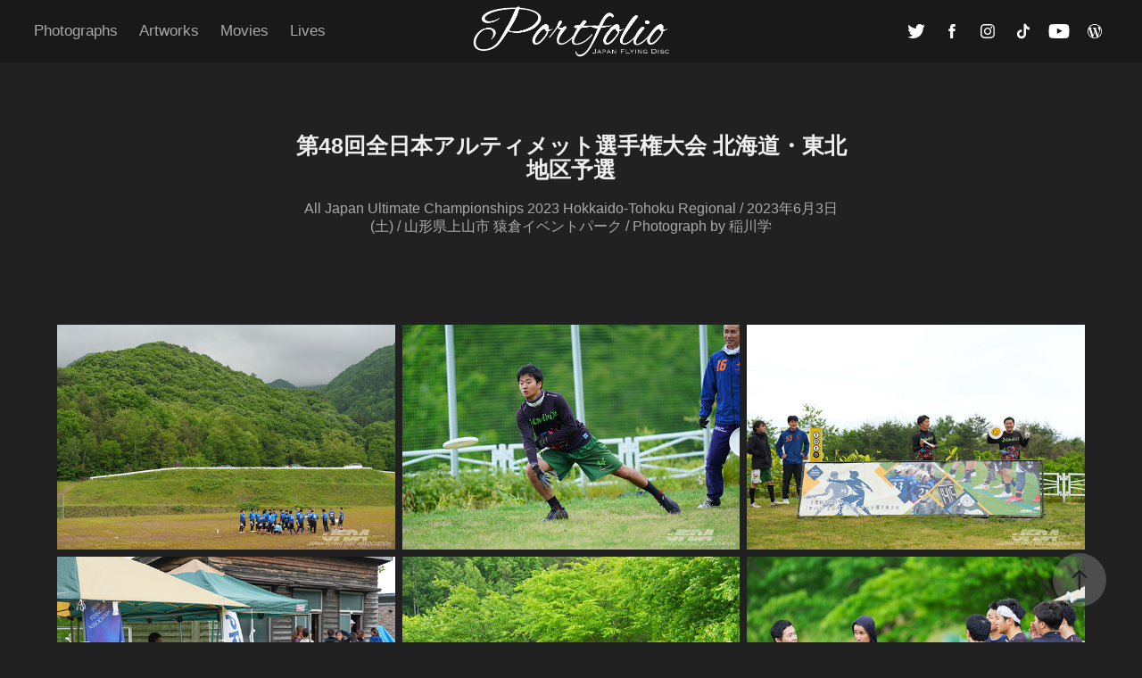

--- FILE ---
content_type: text/html; charset=utf-8
request_url: https://portfolio.jfda.or.jp/48-1
body_size: 61726
content:
<!DOCTYPE HTML>
<html lang="en-US">
<head>
  <meta charset="UTF-8" />
  <meta name="viewport" content="width=device-width, initial-scale=1" />
      <meta name="keywords"  content="フライングディスク,アルティメット,ガッツ,ディスクゴルフ,ディスタンス,アキュラシー,ビーチアルティメット" />
      <meta name="description"  content="All Japan Ultimate Championships 2023 Hokkaido-Tohoku Regional / 2023年6月3日(土) / 山形県上山市 猿倉イベントパーク / Photograph by 稲川学" />
      <meta name="twitter:card"  content="summary_large_image" />
      <meta name="twitter:site"  content="@AdobePortfolio" />
      <meta  property="og:title" content="Japan Flying Disc - Portfolio - 第48回全日本アルティメット選手権大会 北海道・東北地区予選" />
      <meta  property="og:description" content="All Japan Ultimate Championships 2023 Hokkaido-Tohoku Regional / 2023年6月3日(土) / 山形県上山市 猿倉イベントパーク / Photograph by 稲川学" />
      <meta  property="og:image" content="https://cdn.myportfolio.com/1376f643-dab0-447e-a618-1634688aa40f/98f1085d-6ae9-4cc6-bb50-ee8cb8e05b47_rwc_0x0x1650x824x1650.png?h=5c15415bd38939478f64e00276a2b249" />
        <link rel="icon" href="https://cdn.myportfolio.com/1376f643-dab0-447e-a618-1634688aa40f/b08734c1-586c-45a0-ab47-c671b00c5c30_carw_1x1x32.png?h=90f81e7413d9d977ef207b642746992a" />
      <link rel="stylesheet" href="/dist/css/main.css" type="text/css" />
      <link rel="stylesheet" href="https://cdn.myportfolio.com/1376f643-dab0-447e-a618-1634688aa40f/afffcda983f7140a035feeb2b1830b471698517879.css?h=ed18a5059ea18dc1b2e971c15a11ad7b" type="text/css" />
    <link rel="canonical" href="https://portfolio.jfda.or.jp/48-1" />
      <title>Japan Flying Disc - Portfolio - 第48回全日本アルティメット選手権大会 北海道・東北地区予選</title>
</head>
  <body class="transition-enabled">  <div class='page-background-video page-background-video-with-panel'>
  </div>
  <div class="js-responsive-nav">
    <div class="responsive-nav has-social">
      <div class="close-responsive-click-area js-close-responsive-nav">
        <div class="close-responsive-button"></div>
      </div>
          <nav class="nav-container" data-hover-hint="nav" data-hover-hint-placement="bottom-start">
      <div class="page-title">
        <a href="/photographs" >Photographs</a>
      </div>
                <div class="gallery-title"><a href="/artworks" >Artworks</a></div>
      <div class="page-title">
        <a href="/movies" >Movies</a>
      </div>
      <div class="page-title">
        <a href="/lives" >Lives</a>
      </div>
          </nav>
        <div class="social pf-nav-social" data-context="theme.nav" data-hover-hint="navSocialIcons" data-hover-hint-placement="bottom-start">
          <ul>
                  <li>
                    <a href="https://twitter.com/JapanFlyingdisc" target="_blank">
                      <svg xmlns="http://www.w3.org/2000/svg" xmlns:xlink="http://www.w3.org/1999/xlink" version="1.1" viewBox="0 0 30 24" xml:space="preserve" class="icon"><path d="M24.71 5.89C24 6.2 23.2 6.4 22.4 6.53c0.82-0.5 1.45-1.29 1.75-2.23c-0.77 0.46-1.62 0.8-2.53 1 C20.92 4.5 19.9 4 18.7 4c-2.2 0-3.99 1.81-3.99 4.04c0 0.3 0 0.6 0.1 0.92C11.54 8.8 8.6 7.2 6.6 4.7 C6.3 5.3 6.1 6 6.1 6.77c0 1.4 0.7 2.6 1.8 3.36c-0.65-0.02-1.27-0.2-1.81-0.51c0 0 0 0 0 0.1 c0 2 1.4 3.6 3.2 3.96c-0.34 0.09-0.69 0.14-1.05 0.14c-0.26 0-0.51-0.03-0.75-0.07c0.51 1.6 2 2.8 3.7 2.8 c-1.36 1.08-3.08 1.73-4.95 1.73c-0.32 0-0.64-0.02-0.95-0.06C7.05 19.3 9.1 20 11.4 20c7.33 0 11.34-6.15 11.34-11.49 c0-0.18 0-0.35-0.01-0.52C23.5 7.4 24.2 6.7 24.7 5.89z"/></svg>
                    </a>
                  </li>
                  <li>
                    <a href="https://www.facebook.com/JapanFlyingDiscAssociation/" target="_blank">
                      <svg xmlns="http://www.w3.org/2000/svg" xmlns:xlink="http://www.w3.org/1999/xlink" version="1.1" x="0px" y="0px" viewBox="0 0 30 24" xml:space="preserve" class="icon"><path d="M16.21 20h-3.26v-8h-1.63V9.24h1.63V7.59c0-2.25 0.92-3.59 3.53-3.59h2.17v2.76H17.3 c-1.02 0-1.08 0.39-1.08 1.11l0 1.38h2.46L18.38 12h-2.17V20z"/></svg>
                    </a>
                  </li>
                  <li>
                    <a href="https://www.instagram.com/japanflyingdisc/" target="_blank">
                      <svg version="1.1" id="Layer_1" xmlns="http://www.w3.org/2000/svg" xmlns:xlink="http://www.w3.org/1999/xlink" viewBox="0 0 30 24" style="enable-background:new 0 0 30 24;" xml:space="preserve" class="icon">
                      <g>
                        <path d="M15,5.4c2.1,0,2.4,0,3.2,0c0.8,0,1.2,0.2,1.5,0.3c0.4,0.1,0.6,0.3,0.9,0.6c0.3,0.3,0.5,0.5,0.6,0.9
                          c0.1,0.3,0.2,0.7,0.3,1.5c0,0.8,0,1.1,0,3.2s0,2.4,0,3.2c0,0.8-0.2,1.2-0.3,1.5c-0.1,0.4-0.3,0.6-0.6,0.9c-0.3,0.3-0.5,0.5-0.9,0.6
                          c-0.3,0.1-0.7,0.2-1.5,0.3c-0.8,0-1.1,0-3.2,0s-2.4,0-3.2,0c-0.8,0-1.2-0.2-1.5-0.3c-0.4-0.1-0.6-0.3-0.9-0.6
                          c-0.3-0.3-0.5-0.5-0.6-0.9c-0.1-0.3-0.2-0.7-0.3-1.5c0-0.8,0-1.1,0-3.2s0-2.4,0-3.2c0-0.8,0.2-1.2,0.3-1.5c0.1-0.4,0.3-0.6,0.6-0.9
                          c0.3-0.3,0.5-0.5,0.9-0.6c0.3-0.1,0.7-0.2,1.5-0.3C12.6,5.4,12.9,5.4,15,5.4 M15,4c-2.2,0-2.4,0-3.3,0c-0.9,0-1.4,0.2-1.9,0.4
                          c-0.5,0.2-1,0.5-1.4,0.9C7.9,5.8,7.6,6.2,7.4,6.8C7.2,7.3,7.1,7.9,7,8.7C7,9.6,7,9.8,7,12s0,2.4,0,3.3c0,0.9,0.2,1.4,0.4,1.9
                          c0.2,0.5,0.5,1,0.9,1.4c0.4,0.4,0.9,0.7,1.4,0.9c0.5,0.2,1.1,0.3,1.9,0.4c0.9,0,1.1,0,3.3,0s2.4,0,3.3,0c0.9,0,1.4-0.2,1.9-0.4
                          c0.5-0.2,1-0.5,1.4-0.9c0.4-0.4,0.7-0.9,0.9-1.4c0.2-0.5,0.3-1.1,0.4-1.9c0-0.9,0-1.1,0-3.3s0-2.4,0-3.3c0-0.9-0.2-1.4-0.4-1.9
                          c-0.2-0.5-0.5-1-0.9-1.4c-0.4-0.4-0.9-0.7-1.4-0.9c-0.5-0.2-1.1-0.3-1.9-0.4C17.4,4,17.2,4,15,4L15,4L15,4z"/>
                        <path d="M15,7.9c-2.3,0-4.1,1.8-4.1,4.1s1.8,4.1,4.1,4.1s4.1-1.8,4.1-4.1S17.3,7.9,15,7.9L15,7.9z M15,14.7c-1.5,0-2.7-1.2-2.7-2.7
                          c0-1.5,1.2-2.7,2.7-2.7s2.7,1.2,2.7,2.7C17.7,13.5,16.5,14.7,15,14.7L15,14.7z"/>
                        <path d="M20.2,7.7c0,0.5-0.4,1-1,1s-1-0.4-1-1s0.4-1,1-1S20.2,7.2,20.2,7.7L20.2,7.7z"/>
                      </g>
                      </svg>
                    </a>
                  </li>
                  <li>
                    <a href="https://www.tiktok.com/@japanflyingdisc_official" target="_blank">
                      <svg version="1.1" xmlns="http://www.w3.org/2000/svg" xmlns:xlink="http://www.w3.org/1999/xlink" x="0px" y="0px"
                      	 viewBox="0 0 30 24" style="enable-background:new 0 0 30 24;" xml:space="preserve" class="icon">
                      <path d="M22,10.4c-0.1,0-0.3,0-0.4,0c-1.5,0-2.9-0.7-3.7-2v6.8c0,2.8-2.2,5-5,5s-5-2.2-5-5s2.2-5,5-5l0,0c0.1,0,0.2,0,0.3,0v2.5
                      	c-0.1,0-0.2,0-0.3,0c-1.4,0-2.5,1.1-2.5,2.5c0,1.4,1.1,2.5,2.5,2.5c1.4,0,2.7-1.1,2.7-2.5l0-11.5H18c0.2,2.1,1.9,3.8,4,3.9L22,10.4"
                      	/>
                      </svg>
                    </a>
                  </li>
                  <li>
                    <a href="https://www.youtube.com/user/JapanUltimate" target="_blank">
                      <svg xmlns="http://www.w3.org/2000/svg" xmlns:xlink="http://www.w3.org/1999/xlink" version="1.1" id="Layer_1" viewBox="0 0 30 24" xml:space="preserve" class="icon"><path d="M26.15 16.54c0 0-0.22 1.57-0.9 2.26c-0.87 0.91-1.84 0.91-2.28 0.96C19.78 20 15 20 15 20 s-5.91-0.05-7.74-0.23c-0.51-0.09-1.64-0.07-2.51-0.97c-0.68-0.69-0.91-2.26-0.91-2.26s-0.23-1.84-0.23-3.68v-1.73 c0-1.84 0.23-3.68 0.23-3.68s0.22-1.57 0.91-2.26c0.87-0.91 1.83-0.91 2.28-0.96C10.22 4 15 4 15 4H15c0 0 4.8 0 8 0.2 c0.44 0.1 1.4 0.1 2.3 0.96c0.68 0.7 0.9 2.3 0.9 2.26s0.23 1.8 0.2 3.68v1.73C26.38 14.7 26.1 16.5 26.1 16.54z M12.65 8.56l0 6.39l6.15-3.18L12.65 8.56z"/></svg>
                    </a>
                  </li>
                  <li>
                    <a href="https://www.jfda.or.jp/contact/" target="_blank">
                      <svg version="1.1" id="Layer_1" xmlns="http://www.w3.org/2000/svg" xmlns:xlink="http://www.w3.org/1999/xlink" viewBox="0 0 30 24" style="enable-background:new 0 0 30 24;" xml:space="preserve" class="icon">
                      <path class="st0" d="M15,4c-4.4,0-8,3.6-8,8c0,4.4,3.6,8,8,8c4.4,0,8-3.6,8-8C23,7.6,19.4,4,15,4z M7.8,12c0-1,0.2-2,0.6-2.9
                        l3.4,9.4C9.5,17.3,7.8,14.8,7.8,12z M15,19.2c-0.7,0-1.4-0.1-2-0.3l2.2-6.3l2.2,6.1c0,0,0,0.1,0.1,0.1C16.6,19,15.8,19.2,15,19.2z
                         M16,8.6c0.4,0,0.8-0.1,0.8-0.1c0.4,0,0.3-0.6,0-0.6c0,0-1.2,0.1-1.9,0.1C14.1,8.1,13,8,13,8c-0.4,0-0.4,0.6,0,0.6
                        c0,0,0.4,0,0.8,0.1l1.1,3.1l-1.6,4.7l-2.6-7.8c0.4,0,0.8-0.1,0.8-0.1c0.4,0,0.3-0.6,0-0.6c0,0-1.2,0.1-1.9,0.1c-0.1,0-0.3,0-0.5,0
                        c1.3-2,3.5-3.2,6-3.2c1.9,0,3.6,0.7,4.9,1.9c0,0-0.1,0-0.1,0c-0.7,0-1.2,0.6-1.2,1.3c0,0.6,0.3,1.1,0.7,1.7c0.3,0.5,0.6,1.1,0.6,2
                        c0,0.6-0.2,1.3-0.5,2.3l-0.7,2.4L16,8.6z M21.3,8.5c0.6,1,0.9,2.2,0.9,3.5c0,2.7-1.4,5-3.6,6.2l2.2-6.4c0.4-1,0.5-1.8,0.5-2.6
                        C21.4,9,21.3,8.8,21.3,8.5z"/>
                      </svg>
                    </a>
                  </li>
          </ul>
        </div>
    </div>
  </div>
    <header class="site-header js-site-header  js-fixed-nav" data-context="theme.nav" data-hover-hint="nav" data-hover-hint-placement="top-start">
        <nav class="nav-container" data-hover-hint="nav" data-hover-hint-placement="bottom-start">
      <div class="page-title">
        <a href="/photographs" >Photographs</a>
      </div>
                <div class="gallery-title"><a href="/artworks" >Artworks</a></div>
      <div class="page-title">
        <a href="/movies" >Movies</a>
      </div>
      <div class="page-title">
        <a href="/lives" >Lives</a>
      </div>
        </nav>
        <div class="logo-wrap" data-context="theme.logo.header" data-hover-hint="logo" data-hover-hint-placement="bottom-start">
          <div class="logo e2e-site-logo-text logo-image  ">
    <a href="/home" class="image-normal image-link">
      <img src="https://cdn.myportfolio.com/1376f643-dab0-447e-a618-1634688aa40f/1e58a057-f2d8-411f-a9a9-b71fbc163bb7_rwc_32x0x3594x1111x4096.png?h=a7dacf559fa8fd17a632f51e129f9465" alt="Portfolio - JAPAN FLYING DISC">
    </a>
          </div>
        </div>
        <div class="social pf-nav-social" data-context="theme.nav" data-hover-hint="navSocialIcons" data-hover-hint-placement="bottom-start">
          <ul>
                  <li>
                    <a href="https://twitter.com/JapanFlyingdisc" target="_blank">
                      <svg xmlns="http://www.w3.org/2000/svg" xmlns:xlink="http://www.w3.org/1999/xlink" version="1.1" viewBox="0 0 30 24" xml:space="preserve" class="icon"><path d="M24.71 5.89C24 6.2 23.2 6.4 22.4 6.53c0.82-0.5 1.45-1.29 1.75-2.23c-0.77 0.46-1.62 0.8-2.53 1 C20.92 4.5 19.9 4 18.7 4c-2.2 0-3.99 1.81-3.99 4.04c0 0.3 0 0.6 0.1 0.92C11.54 8.8 8.6 7.2 6.6 4.7 C6.3 5.3 6.1 6 6.1 6.77c0 1.4 0.7 2.6 1.8 3.36c-0.65-0.02-1.27-0.2-1.81-0.51c0 0 0 0 0 0.1 c0 2 1.4 3.6 3.2 3.96c-0.34 0.09-0.69 0.14-1.05 0.14c-0.26 0-0.51-0.03-0.75-0.07c0.51 1.6 2 2.8 3.7 2.8 c-1.36 1.08-3.08 1.73-4.95 1.73c-0.32 0-0.64-0.02-0.95-0.06C7.05 19.3 9.1 20 11.4 20c7.33 0 11.34-6.15 11.34-11.49 c0-0.18 0-0.35-0.01-0.52C23.5 7.4 24.2 6.7 24.7 5.89z"/></svg>
                    </a>
                  </li>
                  <li>
                    <a href="https://www.facebook.com/JapanFlyingDiscAssociation/" target="_blank">
                      <svg xmlns="http://www.w3.org/2000/svg" xmlns:xlink="http://www.w3.org/1999/xlink" version="1.1" x="0px" y="0px" viewBox="0 0 30 24" xml:space="preserve" class="icon"><path d="M16.21 20h-3.26v-8h-1.63V9.24h1.63V7.59c0-2.25 0.92-3.59 3.53-3.59h2.17v2.76H17.3 c-1.02 0-1.08 0.39-1.08 1.11l0 1.38h2.46L18.38 12h-2.17V20z"/></svg>
                    </a>
                  </li>
                  <li>
                    <a href="https://www.instagram.com/japanflyingdisc/" target="_blank">
                      <svg version="1.1" id="Layer_1" xmlns="http://www.w3.org/2000/svg" xmlns:xlink="http://www.w3.org/1999/xlink" viewBox="0 0 30 24" style="enable-background:new 0 0 30 24;" xml:space="preserve" class="icon">
                      <g>
                        <path d="M15,5.4c2.1,0,2.4,0,3.2,0c0.8,0,1.2,0.2,1.5,0.3c0.4,0.1,0.6,0.3,0.9,0.6c0.3,0.3,0.5,0.5,0.6,0.9
                          c0.1,0.3,0.2,0.7,0.3,1.5c0,0.8,0,1.1,0,3.2s0,2.4,0,3.2c0,0.8-0.2,1.2-0.3,1.5c-0.1,0.4-0.3,0.6-0.6,0.9c-0.3,0.3-0.5,0.5-0.9,0.6
                          c-0.3,0.1-0.7,0.2-1.5,0.3c-0.8,0-1.1,0-3.2,0s-2.4,0-3.2,0c-0.8,0-1.2-0.2-1.5-0.3c-0.4-0.1-0.6-0.3-0.9-0.6
                          c-0.3-0.3-0.5-0.5-0.6-0.9c-0.1-0.3-0.2-0.7-0.3-1.5c0-0.8,0-1.1,0-3.2s0-2.4,0-3.2c0-0.8,0.2-1.2,0.3-1.5c0.1-0.4,0.3-0.6,0.6-0.9
                          c0.3-0.3,0.5-0.5,0.9-0.6c0.3-0.1,0.7-0.2,1.5-0.3C12.6,5.4,12.9,5.4,15,5.4 M15,4c-2.2,0-2.4,0-3.3,0c-0.9,0-1.4,0.2-1.9,0.4
                          c-0.5,0.2-1,0.5-1.4,0.9C7.9,5.8,7.6,6.2,7.4,6.8C7.2,7.3,7.1,7.9,7,8.7C7,9.6,7,9.8,7,12s0,2.4,0,3.3c0,0.9,0.2,1.4,0.4,1.9
                          c0.2,0.5,0.5,1,0.9,1.4c0.4,0.4,0.9,0.7,1.4,0.9c0.5,0.2,1.1,0.3,1.9,0.4c0.9,0,1.1,0,3.3,0s2.4,0,3.3,0c0.9,0,1.4-0.2,1.9-0.4
                          c0.5-0.2,1-0.5,1.4-0.9c0.4-0.4,0.7-0.9,0.9-1.4c0.2-0.5,0.3-1.1,0.4-1.9c0-0.9,0-1.1,0-3.3s0-2.4,0-3.3c0-0.9-0.2-1.4-0.4-1.9
                          c-0.2-0.5-0.5-1-0.9-1.4c-0.4-0.4-0.9-0.7-1.4-0.9c-0.5-0.2-1.1-0.3-1.9-0.4C17.4,4,17.2,4,15,4L15,4L15,4z"/>
                        <path d="M15,7.9c-2.3,0-4.1,1.8-4.1,4.1s1.8,4.1,4.1,4.1s4.1-1.8,4.1-4.1S17.3,7.9,15,7.9L15,7.9z M15,14.7c-1.5,0-2.7-1.2-2.7-2.7
                          c0-1.5,1.2-2.7,2.7-2.7s2.7,1.2,2.7,2.7C17.7,13.5,16.5,14.7,15,14.7L15,14.7z"/>
                        <path d="M20.2,7.7c0,0.5-0.4,1-1,1s-1-0.4-1-1s0.4-1,1-1S20.2,7.2,20.2,7.7L20.2,7.7z"/>
                      </g>
                      </svg>
                    </a>
                  </li>
                  <li>
                    <a href="https://www.tiktok.com/@japanflyingdisc_official" target="_blank">
                      <svg version="1.1" xmlns="http://www.w3.org/2000/svg" xmlns:xlink="http://www.w3.org/1999/xlink" x="0px" y="0px"
                      	 viewBox="0 0 30 24" style="enable-background:new 0 0 30 24;" xml:space="preserve" class="icon">
                      <path d="M22,10.4c-0.1,0-0.3,0-0.4,0c-1.5,0-2.9-0.7-3.7-2v6.8c0,2.8-2.2,5-5,5s-5-2.2-5-5s2.2-5,5-5l0,0c0.1,0,0.2,0,0.3,0v2.5
                      	c-0.1,0-0.2,0-0.3,0c-1.4,0-2.5,1.1-2.5,2.5c0,1.4,1.1,2.5,2.5,2.5c1.4,0,2.7-1.1,2.7-2.5l0-11.5H18c0.2,2.1,1.9,3.8,4,3.9L22,10.4"
                      	/>
                      </svg>
                    </a>
                  </li>
                  <li>
                    <a href="https://www.youtube.com/user/JapanUltimate" target="_blank">
                      <svg xmlns="http://www.w3.org/2000/svg" xmlns:xlink="http://www.w3.org/1999/xlink" version="1.1" id="Layer_1" viewBox="0 0 30 24" xml:space="preserve" class="icon"><path d="M26.15 16.54c0 0-0.22 1.57-0.9 2.26c-0.87 0.91-1.84 0.91-2.28 0.96C19.78 20 15 20 15 20 s-5.91-0.05-7.74-0.23c-0.51-0.09-1.64-0.07-2.51-0.97c-0.68-0.69-0.91-2.26-0.91-2.26s-0.23-1.84-0.23-3.68v-1.73 c0-1.84 0.23-3.68 0.23-3.68s0.22-1.57 0.91-2.26c0.87-0.91 1.83-0.91 2.28-0.96C10.22 4 15 4 15 4H15c0 0 4.8 0 8 0.2 c0.44 0.1 1.4 0.1 2.3 0.96c0.68 0.7 0.9 2.3 0.9 2.26s0.23 1.8 0.2 3.68v1.73C26.38 14.7 26.1 16.5 26.1 16.54z M12.65 8.56l0 6.39l6.15-3.18L12.65 8.56z"/></svg>
                    </a>
                  </li>
                  <li>
                    <a href="https://www.jfda.or.jp/contact/" target="_blank">
                      <svg version="1.1" id="Layer_1" xmlns="http://www.w3.org/2000/svg" xmlns:xlink="http://www.w3.org/1999/xlink" viewBox="0 0 30 24" style="enable-background:new 0 0 30 24;" xml:space="preserve" class="icon">
                      <path class="st0" d="M15,4c-4.4,0-8,3.6-8,8c0,4.4,3.6,8,8,8c4.4,0,8-3.6,8-8C23,7.6,19.4,4,15,4z M7.8,12c0-1,0.2-2,0.6-2.9
                        l3.4,9.4C9.5,17.3,7.8,14.8,7.8,12z M15,19.2c-0.7,0-1.4-0.1-2-0.3l2.2-6.3l2.2,6.1c0,0,0,0.1,0.1,0.1C16.6,19,15.8,19.2,15,19.2z
                         M16,8.6c0.4,0,0.8-0.1,0.8-0.1c0.4,0,0.3-0.6,0-0.6c0,0-1.2,0.1-1.9,0.1C14.1,8.1,13,8,13,8c-0.4,0-0.4,0.6,0,0.6
                        c0,0,0.4,0,0.8,0.1l1.1,3.1l-1.6,4.7l-2.6-7.8c0.4,0,0.8-0.1,0.8-0.1c0.4,0,0.3-0.6,0-0.6c0,0-1.2,0.1-1.9,0.1c-0.1,0-0.3,0-0.5,0
                        c1.3-2,3.5-3.2,6-3.2c1.9,0,3.6,0.7,4.9,1.9c0,0-0.1,0-0.1,0c-0.7,0-1.2,0.6-1.2,1.3c0,0.6,0.3,1.1,0.7,1.7c0.3,0.5,0.6,1.1,0.6,2
                        c0,0.6-0.2,1.3-0.5,2.3l-0.7,2.4L16,8.6z M21.3,8.5c0.6,1,0.9,2.2,0.9,3.5c0,2.7-1.4,5-3.6,6.2l2.2-6.4c0.4-1,0.5-1.8,0.5-2.6
                        C21.4,9,21.3,8.8,21.3,8.5z"/>
                      </svg>
                    </a>
                  </li>
          </ul>
        </div>
        <div class="hamburger-click-area js-hamburger">
          <div class="hamburger">
            <i></i>
            <i></i>
            <i></i>
          </div>
        </div>
    </header>
    <div class="header-placeholder"></div>
  <div class="site-wrap cfix js-site-wrap">
    <div class="site-container">
      <div class="site-content e2e-site-content">
        <main>
  <div class="page-container" data-context="page.page.container" data-hover-hint="pageContainer">
    <section class="page standard-modules">
        <header class="page-header content" data-context="pages" data-identity="id:p6486ffafabed9bada0e1698906363f75bbf672e864f2a70407d66" data-hover-hint="pageHeader" data-hover-hint-id="p6486ffafabed9bada0e1698906363f75bbf672e864f2a70407d66">
            <h1 class="title preserve-whitespace e2e-site-logo-text">第48回全日本アルティメット選手権大会 北海道・東北地区予選</h1>
            <p class="description">All Japan Ultimate Championships 2023 Hokkaido-Tohoku Regional / 2023年6月3日(土) / 山形県上山市 猿倉イベントパーク / Photograph by 稲川学</p>
        </header>
      <div class="page-content js-page-content" data-context="pages" data-identity="id:p6486ffafabed9bada0e1698906363f75bbf672e864f2a70407d66">
        <div id="project-canvas" class="js-project-modules modules content">
          <div id="project-modules">
              
              
              
              
              
              
              
              <div class="project-module module media_collection project-module-media_collection" data-id="m6486ffa823a8d3a98e4c05a322c79dd78ce31de600bd45db1cc8d"  style="padding-top: px;
padding-bottom: px;
">
  <div class="grid--main js-grid-main" data-grid-max-images="
  ">
    <div class="grid__item-container js-grid-item-container" data-flex-grow="390.0975243811" style="width:390.0975243811px; flex-grow:390.0975243811;" data-width="1920" data-height="1279">
      <script type="text/html" class="js-lightbox-slide-content">
        <div class="grid__image-wrapper">
          <img src="https://cdn.myportfolio.com/1376f643-dab0-447e-a618-1634688aa40f/730229d6-117a-4f09-9b3e-48bffeadd979_rw_1920.jpg?h=e4c063b2a7fda599f2f8ec9ec0dfbc46" srcset="https://cdn.myportfolio.com/1376f643-dab0-447e-a618-1634688aa40f/730229d6-117a-4f09-9b3e-48bffeadd979_rw_600.jpg?h=0af641493b0b02875ecb1c1fb81b1cbf 600w,https://cdn.myportfolio.com/1376f643-dab0-447e-a618-1634688aa40f/730229d6-117a-4f09-9b3e-48bffeadd979_rw_1200.jpg?h=cb46b4fc19f7edfeebcd72ef5f4e6203 1200w,https://cdn.myportfolio.com/1376f643-dab0-447e-a618-1634688aa40f/730229d6-117a-4f09-9b3e-48bffeadd979_rw_1920.jpg?h=e4c063b2a7fda599f2f8ec9ec0dfbc46 1920w,"  sizes="(max-width: 1920px) 100vw, 1920px">
        <div>
      </script>
      <img
        class="grid__item-image js-grid__item-image grid__item-image-lazy js-lazy"
        src="[data-uri]"
        
        data-src="https://cdn.myportfolio.com/1376f643-dab0-447e-a618-1634688aa40f/730229d6-117a-4f09-9b3e-48bffeadd979_rw_1920.jpg?h=e4c063b2a7fda599f2f8ec9ec0dfbc46"
        data-srcset="https://cdn.myportfolio.com/1376f643-dab0-447e-a618-1634688aa40f/730229d6-117a-4f09-9b3e-48bffeadd979_rw_600.jpg?h=0af641493b0b02875ecb1c1fb81b1cbf 600w,https://cdn.myportfolio.com/1376f643-dab0-447e-a618-1634688aa40f/730229d6-117a-4f09-9b3e-48bffeadd979_rw_1200.jpg?h=cb46b4fc19f7edfeebcd72ef5f4e6203 1200w,https://cdn.myportfolio.com/1376f643-dab0-447e-a618-1634688aa40f/730229d6-117a-4f09-9b3e-48bffeadd979_rw_1920.jpg?h=e4c063b2a7fda599f2f8ec9ec0dfbc46 1920w,"
      >
      <span class="grid__item-filler" style="padding-bottom:66.65%;"></span>
    </div>
    <div class="grid__item-container js-grid-item-container" data-flex-grow="390.0975243811" style="width:390.0975243811px; flex-grow:390.0975243811;" data-width="1920" data-height="1279">
      <script type="text/html" class="js-lightbox-slide-content">
        <div class="grid__image-wrapper">
          <img src="https://cdn.myportfolio.com/1376f643-dab0-447e-a618-1634688aa40f/451dbcc3-21a4-488b-800e-fdfdfa74ff60_rw_1920.jpg?h=e09ac74d775b46abb3d9c26a49af71af" srcset="https://cdn.myportfolio.com/1376f643-dab0-447e-a618-1634688aa40f/451dbcc3-21a4-488b-800e-fdfdfa74ff60_rw_600.jpg?h=e0bbef78a87353d150ec5262ca6eda77 600w,https://cdn.myportfolio.com/1376f643-dab0-447e-a618-1634688aa40f/451dbcc3-21a4-488b-800e-fdfdfa74ff60_rw_1200.jpg?h=6d813983ba038ab4999ed5db399ced0c 1200w,https://cdn.myportfolio.com/1376f643-dab0-447e-a618-1634688aa40f/451dbcc3-21a4-488b-800e-fdfdfa74ff60_rw_1920.jpg?h=e09ac74d775b46abb3d9c26a49af71af 1920w,"  sizes="(max-width: 1920px) 100vw, 1920px">
        <div>
      </script>
      <img
        class="grid__item-image js-grid__item-image grid__item-image-lazy js-lazy"
        src="[data-uri]"
        
        data-src="https://cdn.myportfolio.com/1376f643-dab0-447e-a618-1634688aa40f/451dbcc3-21a4-488b-800e-fdfdfa74ff60_rw_1920.jpg?h=e09ac74d775b46abb3d9c26a49af71af"
        data-srcset="https://cdn.myportfolio.com/1376f643-dab0-447e-a618-1634688aa40f/451dbcc3-21a4-488b-800e-fdfdfa74ff60_rw_600.jpg?h=e0bbef78a87353d150ec5262ca6eda77 600w,https://cdn.myportfolio.com/1376f643-dab0-447e-a618-1634688aa40f/451dbcc3-21a4-488b-800e-fdfdfa74ff60_rw_1200.jpg?h=6d813983ba038ab4999ed5db399ced0c 1200w,https://cdn.myportfolio.com/1376f643-dab0-447e-a618-1634688aa40f/451dbcc3-21a4-488b-800e-fdfdfa74ff60_rw_1920.jpg?h=e09ac74d775b46abb3d9c26a49af71af 1920w,"
      >
      <span class="grid__item-filler" style="padding-bottom:66.65%;"></span>
    </div>
    <div class="grid__item-container js-grid-item-container" data-flex-grow="390.0975243811" style="width:390.0975243811px; flex-grow:390.0975243811;" data-width="1920" data-height="1279">
      <script type="text/html" class="js-lightbox-slide-content">
        <div class="grid__image-wrapper">
          <img src="https://cdn.myportfolio.com/1376f643-dab0-447e-a618-1634688aa40f/ad0df44f-94d1-4e02-8b58-5085dfb3abc4_rw_1920.jpg?h=53cefaf6ef67b270230bfd1a71ae1347" srcset="https://cdn.myportfolio.com/1376f643-dab0-447e-a618-1634688aa40f/ad0df44f-94d1-4e02-8b58-5085dfb3abc4_rw_600.jpg?h=d7961b023936d2d855efcc08191914aa 600w,https://cdn.myportfolio.com/1376f643-dab0-447e-a618-1634688aa40f/ad0df44f-94d1-4e02-8b58-5085dfb3abc4_rw_1200.jpg?h=655c763d89f49e4fa85c0f2e1a4cfa78 1200w,https://cdn.myportfolio.com/1376f643-dab0-447e-a618-1634688aa40f/ad0df44f-94d1-4e02-8b58-5085dfb3abc4_rw_1920.jpg?h=53cefaf6ef67b270230bfd1a71ae1347 1920w,"  sizes="(max-width: 1920px) 100vw, 1920px">
        <div>
      </script>
      <img
        class="grid__item-image js-grid__item-image grid__item-image-lazy js-lazy"
        src="[data-uri]"
        
        data-src="https://cdn.myportfolio.com/1376f643-dab0-447e-a618-1634688aa40f/ad0df44f-94d1-4e02-8b58-5085dfb3abc4_rw_1920.jpg?h=53cefaf6ef67b270230bfd1a71ae1347"
        data-srcset="https://cdn.myportfolio.com/1376f643-dab0-447e-a618-1634688aa40f/ad0df44f-94d1-4e02-8b58-5085dfb3abc4_rw_600.jpg?h=d7961b023936d2d855efcc08191914aa 600w,https://cdn.myportfolio.com/1376f643-dab0-447e-a618-1634688aa40f/ad0df44f-94d1-4e02-8b58-5085dfb3abc4_rw_1200.jpg?h=655c763d89f49e4fa85c0f2e1a4cfa78 1200w,https://cdn.myportfolio.com/1376f643-dab0-447e-a618-1634688aa40f/ad0df44f-94d1-4e02-8b58-5085dfb3abc4_rw_1920.jpg?h=53cefaf6ef67b270230bfd1a71ae1347 1920w,"
      >
      <span class="grid__item-filler" style="padding-bottom:66.65%;"></span>
    </div>
    <div class="grid__item-container js-grid-item-container" data-flex-grow="390.0975243811" style="width:390.0975243811px; flex-grow:390.0975243811;" data-width="1920" data-height="1279">
      <script type="text/html" class="js-lightbox-slide-content">
        <div class="grid__image-wrapper">
          <img src="https://cdn.myportfolio.com/1376f643-dab0-447e-a618-1634688aa40f/70c2a313-f6a2-4fca-829b-b93d48f102d1_rw_1920.jpg?h=ecfb1eb22bd009f44a096934ccab5748" srcset="https://cdn.myportfolio.com/1376f643-dab0-447e-a618-1634688aa40f/70c2a313-f6a2-4fca-829b-b93d48f102d1_rw_600.jpg?h=f65ce03393acd272e8b126936074bb35 600w,https://cdn.myportfolio.com/1376f643-dab0-447e-a618-1634688aa40f/70c2a313-f6a2-4fca-829b-b93d48f102d1_rw_1200.jpg?h=c268c3d1adbcc06bfae47801a6ed7fd3 1200w,https://cdn.myportfolio.com/1376f643-dab0-447e-a618-1634688aa40f/70c2a313-f6a2-4fca-829b-b93d48f102d1_rw_1920.jpg?h=ecfb1eb22bd009f44a096934ccab5748 1920w,"  sizes="(max-width: 1920px) 100vw, 1920px">
        <div>
      </script>
      <img
        class="grid__item-image js-grid__item-image grid__item-image-lazy js-lazy"
        src="[data-uri]"
        
        data-src="https://cdn.myportfolio.com/1376f643-dab0-447e-a618-1634688aa40f/70c2a313-f6a2-4fca-829b-b93d48f102d1_rw_1920.jpg?h=ecfb1eb22bd009f44a096934ccab5748"
        data-srcset="https://cdn.myportfolio.com/1376f643-dab0-447e-a618-1634688aa40f/70c2a313-f6a2-4fca-829b-b93d48f102d1_rw_600.jpg?h=f65ce03393acd272e8b126936074bb35 600w,https://cdn.myportfolio.com/1376f643-dab0-447e-a618-1634688aa40f/70c2a313-f6a2-4fca-829b-b93d48f102d1_rw_1200.jpg?h=c268c3d1adbcc06bfae47801a6ed7fd3 1200w,https://cdn.myportfolio.com/1376f643-dab0-447e-a618-1634688aa40f/70c2a313-f6a2-4fca-829b-b93d48f102d1_rw_1920.jpg?h=ecfb1eb22bd009f44a096934ccab5748 1920w,"
      >
      <span class="grid__item-filler" style="padding-bottom:66.65%;"></span>
    </div>
    <div class="grid__item-container js-grid-item-container" data-flex-grow="390.0975243811" style="width:390.0975243811px; flex-grow:390.0975243811;" data-width="1920" data-height="1279">
      <script type="text/html" class="js-lightbox-slide-content">
        <div class="grid__image-wrapper">
          <img src="https://cdn.myportfolio.com/1376f643-dab0-447e-a618-1634688aa40f/23199108-5c48-4455-816d-19d8ef110a42_rw_1920.jpg?h=b3ae341f77a3cbc27152e3a87debd4fe" srcset="https://cdn.myportfolio.com/1376f643-dab0-447e-a618-1634688aa40f/23199108-5c48-4455-816d-19d8ef110a42_rw_600.jpg?h=e84c93a9f8ffca03119a964ef53bf32c 600w,https://cdn.myportfolio.com/1376f643-dab0-447e-a618-1634688aa40f/23199108-5c48-4455-816d-19d8ef110a42_rw_1200.jpg?h=938f9224ceb9258cd937c30cc716fc9e 1200w,https://cdn.myportfolio.com/1376f643-dab0-447e-a618-1634688aa40f/23199108-5c48-4455-816d-19d8ef110a42_rw_1920.jpg?h=b3ae341f77a3cbc27152e3a87debd4fe 1920w,"  sizes="(max-width: 1920px) 100vw, 1920px">
        <div>
      </script>
      <img
        class="grid__item-image js-grid__item-image grid__item-image-lazy js-lazy"
        src="[data-uri]"
        
        data-src="https://cdn.myportfolio.com/1376f643-dab0-447e-a618-1634688aa40f/23199108-5c48-4455-816d-19d8ef110a42_rw_1920.jpg?h=b3ae341f77a3cbc27152e3a87debd4fe"
        data-srcset="https://cdn.myportfolio.com/1376f643-dab0-447e-a618-1634688aa40f/23199108-5c48-4455-816d-19d8ef110a42_rw_600.jpg?h=e84c93a9f8ffca03119a964ef53bf32c 600w,https://cdn.myportfolio.com/1376f643-dab0-447e-a618-1634688aa40f/23199108-5c48-4455-816d-19d8ef110a42_rw_1200.jpg?h=938f9224ceb9258cd937c30cc716fc9e 1200w,https://cdn.myportfolio.com/1376f643-dab0-447e-a618-1634688aa40f/23199108-5c48-4455-816d-19d8ef110a42_rw_1920.jpg?h=b3ae341f77a3cbc27152e3a87debd4fe 1920w,"
      >
      <span class="grid__item-filler" style="padding-bottom:66.65%;"></span>
    </div>
    <div class="grid__item-container js-grid-item-container" data-flex-grow="390.0975243811" style="width:390.0975243811px; flex-grow:390.0975243811;" data-width="1920" data-height="1279">
      <script type="text/html" class="js-lightbox-slide-content">
        <div class="grid__image-wrapper">
          <img src="https://cdn.myportfolio.com/1376f643-dab0-447e-a618-1634688aa40f/265fd286-a3d9-47ca-ba19-6deeab6cee45_rw_1920.jpg?h=208d522ba7506f9deeaf9ead86dbce36" srcset="https://cdn.myportfolio.com/1376f643-dab0-447e-a618-1634688aa40f/265fd286-a3d9-47ca-ba19-6deeab6cee45_rw_600.jpg?h=684f02536985d42a01b4cf5e46e7b2ce 600w,https://cdn.myportfolio.com/1376f643-dab0-447e-a618-1634688aa40f/265fd286-a3d9-47ca-ba19-6deeab6cee45_rw_1200.jpg?h=96262f48e90ae6ac07d2c2c064f715d3 1200w,https://cdn.myportfolio.com/1376f643-dab0-447e-a618-1634688aa40f/265fd286-a3d9-47ca-ba19-6deeab6cee45_rw_1920.jpg?h=208d522ba7506f9deeaf9ead86dbce36 1920w,"  sizes="(max-width: 1920px) 100vw, 1920px">
        <div>
      </script>
      <img
        class="grid__item-image js-grid__item-image grid__item-image-lazy js-lazy"
        src="[data-uri]"
        
        data-src="https://cdn.myportfolio.com/1376f643-dab0-447e-a618-1634688aa40f/265fd286-a3d9-47ca-ba19-6deeab6cee45_rw_1920.jpg?h=208d522ba7506f9deeaf9ead86dbce36"
        data-srcset="https://cdn.myportfolio.com/1376f643-dab0-447e-a618-1634688aa40f/265fd286-a3d9-47ca-ba19-6deeab6cee45_rw_600.jpg?h=684f02536985d42a01b4cf5e46e7b2ce 600w,https://cdn.myportfolio.com/1376f643-dab0-447e-a618-1634688aa40f/265fd286-a3d9-47ca-ba19-6deeab6cee45_rw_1200.jpg?h=96262f48e90ae6ac07d2c2c064f715d3 1200w,https://cdn.myportfolio.com/1376f643-dab0-447e-a618-1634688aa40f/265fd286-a3d9-47ca-ba19-6deeab6cee45_rw_1920.jpg?h=208d522ba7506f9deeaf9ead86dbce36 1920w,"
      >
      <span class="grid__item-filler" style="padding-bottom:66.65%;"></span>
    </div>
    <div class="grid__item-container js-grid-item-container" data-flex-grow="390.0975243811" style="width:390.0975243811px; flex-grow:390.0975243811;" data-width="1920" data-height="1279">
      <script type="text/html" class="js-lightbox-slide-content">
        <div class="grid__image-wrapper">
          <img src="https://cdn.myportfolio.com/1376f643-dab0-447e-a618-1634688aa40f/0140be06-cd90-4c0d-8bea-92f468818183_rw_1920.jpg?h=721968778dc4bea4bad27c3fe35a99e5" srcset="https://cdn.myportfolio.com/1376f643-dab0-447e-a618-1634688aa40f/0140be06-cd90-4c0d-8bea-92f468818183_rw_600.jpg?h=2088ace39e7f59befdb1844561ec26c4 600w,https://cdn.myportfolio.com/1376f643-dab0-447e-a618-1634688aa40f/0140be06-cd90-4c0d-8bea-92f468818183_rw_1200.jpg?h=5fae91e1c74bb9016398c7784eb200d3 1200w,https://cdn.myportfolio.com/1376f643-dab0-447e-a618-1634688aa40f/0140be06-cd90-4c0d-8bea-92f468818183_rw_1920.jpg?h=721968778dc4bea4bad27c3fe35a99e5 1920w,"  sizes="(max-width: 1920px) 100vw, 1920px">
        <div>
      </script>
      <img
        class="grid__item-image js-grid__item-image grid__item-image-lazy js-lazy"
        src="[data-uri]"
        
        data-src="https://cdn.myportfolio.com/1376f643-dab0-447e-a618-1634688aa40f/0140be06-cd90-4c0d-8bea-92f468818183_rw_1920.jpg?h=721968778dc4bea4bad27c3fe35a99e5"
        data-srcset="https://cdn.myportfolio.com/1376f643-dab0-447e-a618-1634688aa40f/0140be06-cd90-4c0d-8bea-92f468818183_rw_600.jpg?h=2088ace39e7f59befdb1844561ec26c4 600w,https://cdn.myportfolio.com/1376f643-dab0-447e-a618-1634688aa40f/0140be06-cd90-4c0d-8bea-92f468818183_rw_1200.jpg?h=5fae91e1c74bb9016398c7784eb200d3 1200w,https://cdn.myportfolio.com/1376f643-dab0-447e-a618-1634688aa40f/0140be06-cd90-4c0d-8bea-92f468818183_rw_1920.jpg?h=721968778dc4bea4bad27c3fe35a99e5 1920w,"
      >
      <span class="grid__item-filler" style="padding-bottom:66.65%;"></span>
    </div>
    <div class="grid__item-container js-grid-item-container" data-flex-grow="390.0975243811" style="width:390.0975243811px; flex-grow:390.0975243811;" data-width="1920" data-height="1279">
      <script type="text/html" class="js-lightbox-slide-content">
        <div class="grid__image-wrapper">
          <img src="https://cdn.myportfolio.com/1376f643-dab0-447e-a618-1634688aa40f/a03e08e9-16cd-4489-a075-fdb0f28aa4aa_rw_1920.jpg?h=a711ae714ebb8a038a182c98d8107c0c" srcset="https://cdn.myportfolio.com/1376f643-dab0-447e-a618-1634688aa40f/a03e08e9-16cd-4489-a075-fdb0f28aa4aa_rw_600.jpg?h=c20dc8aaac7f9f6f2591c6ae72f1af48 600w,https://cdn.myportfolio.com/1376f643-dab0-447e-a618-1634688aa40f/a03e08e9-16cd-4489-a075-fdb0f28aa4aa_rw_1200.jpg?h=4d0a4a474e51ad35346dacf9eb8c079d 1200w,https://cdn.myportfolio.com/1376f643-dab0-447e-a618-1634688aa40f/a03e08e9-16cd-4489-a075-fdb0f28aa4aa_rw_1920.jpg?h=a711ae714ebb8a038a182c98d8107c0c 1920w,"  sizes="(max-width: 1920px) 100vw, 1920px">
        <div>
      </script>
      <img
        class="grid__item-image js-grid__item-image grid__item-image-lazy js-lazy"
        src="[data-uri]"
        
        data-src="https://cdn.myportfolio.com/1376f643-dab0-447e-a618-1634688aa40f/a03e08e9-16cd-4489-a075-fdb0f28aa4aa_rw_1920.jpg?h=a711ae714ebb8a038a182c98d8107c0c"
        data-srcset="https://cdn.myportfolio.com/1376f643-dab0-447e-a618-1634688aa40f/a03e08e9-16cd-4489-a075-fdb0f28aa4aa_rw_600.jpg?h=c20dc8aaac7f9f6f2591c6ae72f1af48 600w,https://cdn.myportfolio.com/1376f643-dab0-447e-a618-1634688aa40f/a03e08e9-16cd-4489-a075-fdb0f28aa4aa_rw_1200.jpg?h=4d0a4a474e51ad35346dacf9eb8c079d 1200w,https://cdn.myportfolio.com/1376f643-dab0-447e-a618-1634688aa40f/a03e08e9-16cd-4489-a075-fdb0f28aa4aa_rw_1920.jpg?h=a711ae714ebb8a038a182c98d8107c0c 1920w,"
      >
      <span class="grid__item-filler" style="padding-bottom:66.65%;"></span>
    </div>
    <div class="grid__item-container js-grid-item-container" data-flex-grow="390.0975243811" style="width:390.0975243811px; flex-grow:390.0975243811;" data-width="1920" data-height="1279">
      <script type="text/html" class="js-lightbox-slide-content">
        <div class="grid__image-wrapper">
          <img src="https://cdn.myportfolio.com/1376f643-dab0-447e-a618-1634688aa40f/9a97b326-c872-4c61-9d54-5dbb5cd830e9_rw_1920.jpg?h=00acdb973a3ec4c49fbcd19707aef9b9" srcset="https://cdn.myportfolio.com/1376f643-dab0-447e-a618-1634688aa40f/9a97b326-c872-4c61-9d54-5dbb5cd830e9_rw_600.jpg?h=45e94370de373dfaf10b0af820f5d67c 600w,https://cdn.myportfolio.com/1376f643-dab0-447e-a618-1634688aa40f/9a97b326-c872-4c61-9d54-5dbb5cd830e9_rw_1200.jpg?h=ce97d637ff29678c21737c3801a0337f 1200w,https://cdn.myportfolio.com/1376f643-dab0-447e-a618-1634688aa40f/9a97b326-c872-4c61-9d54-5dbb5cd830e9_rw_1920.jpg?h=00acdb973a3ec4c49fbcd19707aef9b9 1920w,"  sizes="(max-width: 1920px) 100vw, 1920px">
        <div>
      </script>
      <img
        class="grid__item-image js-grid__item-image grid__item-image-lazy js-lazy"
        src="[data-uri]"
        
        data-src="https://cdn.myportfolio.com/1376f643-dab0-447e-a618-1634688aa40f/9a97b326-c872-4c61-9d54-5dbb5cd830e9_rw_1920.jpg?h=00acdb973a3ec4c49fbcd19707aef9b9"
        data-srcset="https://cdn.myportfolio.com/1376f643-dab0-447e-a618-1634688aa40f/9a97b326-c872-4c61-9d54-5dbb5cd830e9_rw_600.jpg?h=45e94370de373dfaf10b0af820f5d67c 600w,https://cdn.myportfolio.com/1376f643-dab0-447e-a618-1634688aa40f/9a97b326-c872-4c61-9d54-5dbb5cd830e9_rw_1200.jpg?h=ce97d637ff29678c21737c3801a0337f 1200w,https://cdn.myportfolio.com/1376f643-dab0-447e-a618-1634688aa40f/9a97b326-c872-4c61-9d54-5dbb5cd830e9_rw_1920.jpg?h=00acdb973a3ec4c49fbcd19707aef9b9 1920w,"
      >
      <span class="grid__item-filler" style="padding-bottom:66.65%;"></span>
    </div>
    <div class="grid__item-container js-grid-item-container" data-flex-grow="390.0975243811" style="width:390.0975243811px; flex-grow:390.0975243811;" data-width="1920" data-height="1279">
      <script type="text/html" class="js-lightbox-slide-content">
        <div class="grid__image-wrapper">
          <img src="https://cdn.myportfolio.com/1376f643-dab0-447e-a618-1634688aa40f/d4e795b7-e27f-4aeb-9b20-998dbac31d04_rw_1920.jpg?h=ac079ebd55cd8d90c2c3034bfe9f9873" srcset="https://cdn.myportfolio.com/1376f643-dab0-447e-a618-1634688aa40f/d4e795b7-e27f-4aeb-9b20-998dbac31d04_rw_600.jpg?h=c4e93cf226df3c14ee29a4d4d1d18383 600w,https://cdn.myportfolio.com/1376f643-dab0-447e-a618-1634688aa40f/d4e795b7-e27f-4aeb-9b20-998dbac31d04_rw_1200.jpg?h=4a92f29759bc903e539d3cb9d0c20012 1200w,https://cdn.myportfolio.com/1376f643-dab0-447e-a618-1634688aa40f/d4e795b7-e27f-4aeb-9b20-998dbac31d04_rw_1920.jpg?h=ac079ebd55cd8d90c2c3034bfe9f9873 1920w,"  sizes="(max-width: 1920px) 100vw, 1920px">
        <div>
      </script>
      <img
        class="grid__item-image js-grid__item-image grid__item-image-lazy js-lazy"
        src="[data-uri]"
        
        data-src="https://cdn.myportfolio.com/1376f643-dab0-447e-a618-1634688aa40f/d4e795b7-e27f-4aeb-9b20-998dbac31d04_rw_1920.jpg?h=ac079ebd55cd8d90c2c3034bfe9f9873"
        data-srcset="https://cdn.myportfolio.com/1376f643-dab0-447e-a618-1634688aa40f/d4e795b7-e27f-4aeb-9b20-998dbac31d04_rw_600.jpg?h=c4e93cf226df3c14ee29a4d4d1d18383 600w,https://cdn.myportfolio.com/1376f643-dab0-447e-a618-1634688aa40f/d4e795b7-e27f-4aeb-9b20-998dbac31d04_rw_1200.jpg?h=4a92f29759bc903e539d3cb9d0c20012 1200w,https://cdn.myportfolio.com/1376f643-dab0-447e-a618-1634688aa40f/d4e795b7-e27f-4aeb-9b20-998dbac31d04_rw_1920.jpg?h=ac079ebd55cd8d90c2c3034bfe9f9873 1920w,"
      >
      <span class="grid__item-filler" style="padding-bottom:66.65%;"></span>
    </div>
    <div class="grid__item-container js-grid-item-container" data-flex-grow="390.0975243811" style="width:390.0975243811px; flex-grow:390.0975243811;" data-width="1920" data-height="1279">
      <script type="text/html" class="js-lightbox-slide-content">
        <div class="grid__image-wrapper">
          <img src="https://cdn.myportfolio.com/1376f643-dab0-447e-a618-1634688aa40f/3f8cb21c-1e37-430a-84a6-1e0f4372376e_rw_1920.jpg?h=bb42d5bf990673f8c01009bebe9a6805" srcset="https://cdn.myportfolio.com/1376f643-dab0-447e-a618-1634688aa40f/3f8cb21c-1e37-430a-84a6-1e0f4372376e_rw_600.jpg?h=279c8ef4565fefbdeb7ac25d9a912e50 600w,https://cdn.myportfolio.com/1376f643-dab0-447e-a618-1634688aa40f/3f8cb21c-1e37-430a-84a6-1e0f4372376e_rw_1200.jpg?h=097e693e427b7913cf186e5b8cbcd961 1200w,https://cdn.myportfolio.com/1376f643-dab0-447e-a618-1634688aa40f/3f8cb21c-1e37-430a-84a6-1e0f4372376e_rw_1920.jpg?h=bb42d5bf990673f8c01009bebe9a6805 1920w,"  sizes="(max-width: 1920px) 100vw, 1920px">
        <div>
      </script>
      <img
        class="grid__item-image js-grid__item-image grid__item-image-lazy js-lazy"
        src="[data-uri]"
        
        data-src="https://cdn.myportfolio.com/1376f643-dab0-447e-a618-1634688aa40f/3f8cb21c-1e37-430a-84a6-1e0f4372376e_rw_1920.jpg?h=bb42d5bf990673f8c01009bebe9a6805"
        data-srcset="https://cdn.myportfolio.com/1376f643-dab0-447e-a618-1634688aa40f/3f8cb21c-1e37-430a-84a6-1e0f4372376e_rw_600.jpg?h=279c8ef4565fefbdeb7ac25d9a912e50 600w,https://cdn.myportfolio.com/1376f643-dab0-447e-a618-1634688aa40f/3f8cb21c-1e37-430a-84a6-1e0f4372376e_rw_1200.jpg?h=097e693e427b7913cf186e5b8cbcd961 1200w,https://cdn.myportfolio.com/1376f643-dab0-447e-a618-1634688aa40f/3f8cb21c-1e37-430a-84a6-1e0f4372376e_rw_1920.jpg?h=bb42d5bf990673f8c01009bebe9a6805 1920w,"
      >
      <span class="grid__item-filler" style="padding-bottom:66.65%;"></span>
    </div>
    <div class="grid__item-container js-grid-item-container" data-flex-grow="390.0975243811" style="width:390.0975243811px; flex-grow:390.0975243811;" data-width="1920" data-height="1279">
      <script type="text/html" class="js-lightbox-slide-content">
        <div class="grid__image-wrapper">
          <img src="https://cdn.myportfolio.com/1376f643-dab0-447e-a618-1634688aa40f/34bb548e-c7c5-4db8-90dd-26cd860eba34_rw_1920.jpg?h=022cf4fb2b84b9881180127e2c427773" srcset="https://cdn.myportfolio.com/1376f643-dab0-447e-a618-1634688aa40f/34bb548e-c7c5-4db8-90dd-26cd860eba34_rw_600.jpg?h=bc2529b6fb2ec221020254d1a916bc9b 600w,https://cdn.myportfolio.com/1376f643-dab0-447e-a618-1634688aa40f/34bb548e-c7c5-4db8-90dd-26cd860eba34_rw_1200.jpg?h=7ac96f11aaf21767180438c7a1089450 1200w,https://cdn.myportfolio.com/1376f643-dab0-447e-a618-1634688aa40f/34bb548e-c7c5-4db8-90dd-26cd860eba34_rw_1920.jpg?h=022cf4fb2b84b9881180127e2c427773 1920w,"  sizes="(max-width: 1920px) 100vw, 1920px">
        <div>
      </script>
      <img
        class="grid__item-image js-grid__item-image grid__item-image-lazy js-lazy"
        src="[data-uri]"
        
        data-src="https://cdn.myportfolio.com/1376f643-dab0-447e-a618-1634688aa40f/34bb548e-c7c5-4db8-90dd-26cd860eba34_rw_1920.jpg?h=022cf4fb2b84b9881180127e2c427773"
        data-srcset="https://cdn.myportfolio.com/1376f643-dab0-447e-a618-1634688aa40f/34bb548e-c7c5-4db8-90dd-26cd860eba34_rw_600.jpg?h=bc2529b6fb2ec221020254d1a916bc9b 600w,https://cdn.myportfolio.com/1376f643-dab0-447e-a618-1634688aa40f/34bb548e-c7c5-4db8-90dd-26cd860eba34_rw_1200.jpg?h=7ac96f11aaf21767180438c7a1089450 1200w,https://cdn.myportfolio.com/1376f643-dab0-447e-a618-1634688aa40f/34bb548e-c7c5-4db8-90dd-26cd860eba34_rw_1920.jpg?h=022cf4fb2b84b9881180127e2c427773 1920w,"
      >
      <span class="grid__item-filler" style="padding-bottom:66.65%;"></span>
    </div>
    <div class="grid__item-container js-grid-item-container" data-flex-grow="390.0975243811" style="width:390.0975243811px; flex-grow:390.0975243811;" data-width="1920" data-height="1279">
      <script type="text/html" class="js-lightbox-slide-content">
        <div class="grid__image-wrapper">
          <img src="https://cdn.myportfolio.com/1376f643-dab0-447e-a618-1634688aa40f/fb02ca85-28e9-467f-a90d-519e1cf5ff5d_rw_1920.jpg?h=b9be8b27400bd9d2fd85595f87673db2" srcset="https://cdn.myportfolio.com/1376f643-dab0-447e-a618-1634688aa40f/fb02ca85-28e9-467f-a90d-519e1cf5ff5d_rw_600.jpg?h=d3fc2256dd34a38491f179fb2350f1e1 600w,https://cdn.myportfolio.com/1376f643-dab0-447e-a618-1634688aa40f/fb02ca85-28e9-467f-a90d-519e1cf5ff5d_rw_1200.jpg?h=2bca95901b9d39ea651698f7d7648d5e 1200w,https://cdn.myportfolio.com/1376f643-dab0-447e-a618-1634688aa40f/fb02ca85-28e9-467f-a90d-519e1cf5ff5d_rw_1920.jpg?h=b9be8b27400bd9d2fd85595f87673db2 1920w,"  sizes="(max-width: 1920px) 100vw, 1920px">
        <div>
      </script>
      <img
        class="grid__item-image js-grid__item-image grid__item-image-lazy js-lazy"
        src="[data-uri]"
        
        data-src="https://cdn.myportfolio.com/1376f643-dab0-447e-a618-1634688aa40f/fb02ca85-28e9-467f-a90d-519e1cf5ff5d_rw_1920.jpg?h=b9be8b27400bd9d2fd85595f87673db2"
        data-srcset="https://cdn.myportfolio.com/1376f643-dab0-447e-a618-1634688aa40f/fb02ca85-28e9-467f-a90d-519e1cf5ff5d_rw_600.jpg?h=d3fc2256dd34a38491f179fb2350f1e1 600w,https://cdn.myportfolio.com/1376f643-dab0-447e-a618-1634688aa40f/fb02ca85-28e9-467f-a90d-519e1cf5ff5d_rw_1200.jpg?h=2bca95901b9d39ea651698f7d7648d5e 1200w,https://cdn.myportfolio.com/1376f643-dab0-447e-a618-1634688aa40f/fb02ca85-28e9-467f-a90d-519e1cf5ff5d_rw_1920.jpg?h=b9be8b27400bd9d2fd85595f87673db2 1920w,"
      >
      <span class="grid__item-filler" style="padding-bottom:66.65%;"></span>
    </div>
    <div class="grid__item-container js-grid-item-container" data-flex-grow="390.68369646882" style="width:390.68369646882px; flex-grow:390.68369646882;" data-width="1920" data-height="1277">
      <script type="text/html" class="js-lightbox-slide-content">
        <div class="grid__image-wrapper">
          <img src="https://cdn.myportfolio.com/1376f643-dab0-447e-a618-1634688aa40f/5ee4bc61-ca28-418e-8f06-428fab762363_rw_1920.jpg?h=fac4d7cd47f442f5131ecffce3cb7856" srcset="https://cdn.myportfolio.com/1376f643-dab0-447e-a618-1634688aa40f/5ee4bc61-ca28-418e-8f06-428fab762363_rw_600.jpg?h=ce78aa19391657b1b1d1f06ac8bfb9c3 600w,https://cdn.myportfolio.com/1376f643-dab0-447e-a618-1634688aa40f/5ee4bc61-ca28-418e-8f06-428fab762363_rw_1200.jpg?h=6fbd686438f79f4ceca70e871ae0653c 1200w,https://cdn.myportfolio.com/1376f643-dab0-447e-a618-1634688aa40f/5ee4bc61-ca28-418e-8f06-428fab762363_rw_1920.jpg?h=fac4d7cd47f442f5131ecffce3cb7856 1920w,"  sizes="(max-width: 1920px) 100vw, 1920px">
        <div>
      </script>
      <img
        class="grid__item-image js-grid__item-image grid__item-image-lazy js-lazy"
        src="[data-uri]"
        
        data-src="https://cdn.myportfolio.com/1376f643-dab0-447e-a618-1634688aa40f/5ee4bc61-ca28-418e-8f06-428fab762363_rw_1920.jpg?h=fac4d7cd47f442f5131ecffce3cb7856"
        data-srcset="https://cdn.myportfolio.com/1376f643-dab0-447e-a618-1634688aa40f/5ee4bc61-ca28-418e-8f06-428fab762363_rw_600.jpg?h=ce78aa19391657b1b1d1f06ac8bfb9c3 600w,https://cdn.myportfolio.com/1376f643-dab0-447e-a618-1634688aa40f/5ee4bc61-ca28-418e-8f06-428fab762363_rw_1200.jpg?h=6fbd686438f79f4ceca70e871ae0653c 1200w,https://cdn.myportfolio.com/1376f643-dab0-447e-a618-1634688aa40f/5ee4bc61-ca28-418e-8f06-428fab762363_rw_1920.jpg?h=fac4d7cd47f442f5131ecffce3cb7856 1920w,"
      >
      <span class="grid__item-filler" style="padding-bottom:66.55%;"></span>
    </div>
    <div class="grid__item-container js-grid-item-container" data-flex-grow="390.0975243811" style="width:390.0975243811px; flex-grow:390.0975243811;" data-width="1920" data-height="1279">
      <script type="text/html" class="js-lightbox-slide-content">
        <div class="grid__image-wrapper">
          <img src="https://cdn.myportfolio.com/1376f643-dab0-447e-a618-1634688aa40f/eb498619-5dae-477d-8a99-60427855b11d_rw_1920.jpg?h=3a91e0795adfe7e2f3c4411a970e42c6" srcset="https://cdn.myportfolio.com/1376f643-dab0-447e-a618-1634688aa40f/eb498619-5dae-477d-8a99-60427855b11d_rw_600.jpg?h=d79657daaa8f2492ed7de2eddf32a8ca 600w,https://cdn.myportfolio.com/1376f643-dab0-447e-a618-1634688aa40f/eb498619-5dae-477d-8a99-60427855b11d_rw_1200.jpg?h=9de6c94a1bb3e67f5ac49fcd5b310b1a 1200w,https://cdn.myportfolio.com/1376f643-dab0-447e-a618-1634688aa40f/eb498619-5dae-477d-8a99-60427855b11d_rw_1920.jpg?h=3a91e0795adfe7e2f3c4411a970e42c6 1920w,"  sizes="(max-width: 1920px) 100vw, 1920px">
        <div>
      </script>
      <img
        class="grid__item-image js-grid__item-image grid__item-image-lazy js-lazy"
        src="[data-uri]"
        
        data-src="https://cdn.myportfolio.com/1376f643-dab0-447e-a618-1634688aa40f/eb498619-5dae-477d-8a99-60427855b11d_rw_1920.jpg?h=3a91e0795adfe7e2f3c4411a970e42c6"
        data-srcset="https://cdn.myportfolio.com/1376f643-dab0-447e-a618-1634688aa40f/eb498619-5dae-477d-8a99-60427855b11d_rw_600.jpg?h=d79657daaa8f2492ed7de2eddf32a8ca 600w,https://cdn.myportfolio.com/1376f643-dab0-447e-a618-1634688aa40f/eb498619-5dae-477d-8a99-60427855b11d_rw_1200.jpg?h=9de6c94a1bb3e67f5ac49fcd5b310b1a 1200w,https://cdn.myportfolio.com/1376f643-dab0-447e-a618-1634688aa40f/eb498619-5dae-477d-8a99-60427855b11d_rw_1920.jpg?h=3a91e0795adfe7e2f3c4411a970e42c6 1920w,"
      >
      <span class="grid__item-filler" style="padding-bottom:66.65%;"></span>
    </div>
    <div class="grid__item-container js-grid-item-container" data-flex-grow="390.0975243811" style="width:390.0975243811px; flex-grow:390.0975243811;" data-width="1920" data-height="1279">
      <script type="text/html" class="js-lightbox-slide-content">
        <div class="grid__image-wrapper">
          <img src="https://cdn.myportfolio.com/1376f643-dab0-447e-a618-1634688aa40f/b036132f-57fc-435b-9adb-942357a2ed84_rw_1920.jpg?h=2e09db80c708a96bcc5fc1dae2ddae51" srcset="https://cdn.myportfolio.com/1376f643-dab0-447e-a618-1634688aa40f/b036132f-57fc-435b-9adb-942357a2ed84_rw_600.jpg?h=2f1790f11db35e743467328d4d522437 600w,https://cdn.myportfolio.com/1376f643-dab0-447e-a618-1634688aa40f/b036132f-57fc-435b-9adb-942357a2ed84_rw_1200.jpg?h=b869a474c955165e9059897f281cfab6 1200w,https://cdn.myportfolio.com/1376f643-dab0-447e-a618-1634688aa40f/b036132f-57fc-435b-9adb-942357a2ed84_rw_1920.jpg?h=2e09db80c708a96bcc5fc1dae2ddae51 1920w,"  sizes="(max-width: 1920px) 100vw, 1920px">
        <div>
      </script>
      <img
        class="grid__item-image js-grid__item-image grid__item-image-lazy js-lazy"
        src="[data-uri]"
        
        data-src="https://cdn.myportfolio.com/1376f643-dab0-447e-a618-1634688aa40f/b036132f-57fc-435b-9adb-942357a2ed84_rw_1920.jpg?h=2e09db80c708a96bcc5fc1dae2ddae51"
        data-srcset="https://cdn.myportfolio.com/1376f643-dab0-447e-a618-1634688aa40f/b036132f-57fc-435b-9adb-942357a2ed84_rw_600.jpg?h=2f1790f11db35e743467328d4d522437 600w,https://cdn.myportfolio.com/1376f643-dab0-447e-a618-1634688aa40f/b036132f-57fc-435b-9adb-942357a2ed84_rw_1200.jpg?h=b869a474c955165e9059897f281cfab6 1200w,https://cdn.myportfolio.com/1376f643-dab0-447e-a618-1634688aa40f/b036132f-57fc-435b-9adb-942357a2ed84_rw_1920.jpg?h=2e09db80c708a96bcc5fc1dae2ddae51 1920w,"
      >
      <span class="grid__item-filler" style="padding-bottom:66.65%;"></span>
    </div>
    <div class="grid__item-container js-grid-item-container" data-flex-grow="390.0975243811" style="width:390.0975243811px; flex-grow:390.0975243811;" data-width="1920" data-height="1279">
      <script type="text/html" class="js-lightbox-slide-content">
        <div class="grid__image-wrapper">
          <img src="https://cdn.myportfolio.com/1376f643-dab0-447e-a618-1634688aa40f/e9fcd1d4-810e-4cde-a405-f050c82cedd1_rw_1920.jpg?h=0a155c37720dd513218c08369f5d351e" srcset="https://cdn.myportfolio.com/1376f643-dab0-447e-a618-1634688aa40f/e9fcd1d4-810e-4cde-a405-f050c82cedd1_rw_600.jpg?h=47bc6886d77f4f8d8b5d4905e107ce06 600w,https://cdn.myportfolio.com/1376f643-dab0-447e-a618-1634688aa40f/e9fcd1d4-810e-4cde-a405-f050c82cedd1_rw_1200.jpg?h=076bc69e85bc51a46efd052463cbee46 1200w,https://cdn.myportfolio.com/1376f643-dab0-447e-a618-1634688aa40f/e9fcd1d4-810e-4cde-a405-f050c82cedd1_rw_1920.jpg?h=0a155c37720dd513218c08369f5d351e 1920w,"  sizes="(max-width: 1920px) 100vw, 1920px">
        <div>
      </script>
      <img
        class="grid__item-image js-grid__item-image grid__item-image-lazy js-lazy"
        src="[data-uri]"
        
        data-src="https://cdn.myportfolio.com/1376f643-dab0-447e-a618-1634688aa40f/e9fcd1d4-810e-4cde-a405-f050c82cedd1_rw_1920.jpg?h=0a155c37720dd513218c08369f5d351e"
        data-srcset="https://cdn.myportfolio.com/1376f643-dab0-447e-a618-1634688aa40f/e9fcd1d4-810e-4cde-a405-f050c82cedd1_rw_600.jpg?h=47bc6886d77f4f8d8b5d4905e107ce06 600w,https://cdn.myportfolio.com/1376f643-dab0-447e-a618-1634688aa40f/e9fcd1d4-810e-4cde-a405-f050c82cedd1_rw_1200.jpg?h=076bc69e85bc51a46efd052463cbee46 1200w,https://cdn.myportfolio.com/1376f643-dab0-447e-a618-1634688aa40f/e9fcd1d4-810e-4cde-a405-f050c82cedd1_rw_1920.jpg?h=0a155c37720dd513218c08369f5d351e 1920w,"
      >
      <span class="grid__item-filler" style="padding-bottom:66.65%;"></span>
    </div>
    <div class="grid__item-container js-grid-item-container" data-flex-grow="404.98442367601" style="width:404.98442367601px; flex-grow:404.98442367601;" data-width="1920" data-height="1232">
      <script type="text/html" class="js-lightbox-slide-content">
        <div class="grid__image-wrapper">
          <img src="https://cdn.myportfolio.com/1376f643-dab0-447e-a618-1634688aa40f/bfe65d95-03d5-401b-8e93-c1d9e1a06a6c_rw_1920.jpg?h=7ca9b64355cdaf6f47e4997f972d70b8" srcset="https://cdn.myportfolio.com/1376f643-dab0-447e-a618-1634688aa40f/bfe65d95-03d5-401b-8e93-c1d9e1a06a6c_rw_600.jpg?h=906b0fdbc52b5bc59f3de38b304337ba 600w,https://cdn.myportfolio.com/1376f643-dab0-447e-a618-1634688aa40f/bfe65d95-03d5-401b-8e93-c1d9e1a06a6c_rw_1200.jpg?h=88a1d75d5307bd63b586ec879f5e2e3c 1200w,https://cdn.myportfolio.com/1376f643-dab0-447e-a618-1634688aa40f/bfe65d95-03d5-401b-8e93-c1d9e1a06a6c_rw_1920.jpg?h=7ca9b64355cdaf6f47e4997f972d70b8 1920w,"  sizes="(max-width: 1920px) 100vw, 1920px">
        <div>
      </script>
      <img
        class="grid__item-image js-grid__item-image grid__item-image-lazy js-lazy"
        src="[data-uri]"
        
        data-src="https://cdn.myportfolio.com/1376f643-dab0-447e-a618-1634688aa40f/bfe65d95-03d5-401b-8e93-c1d9e1a06a6c_rw_1920.jpg?h=7ca9b64355cdaf6f47e4997f972d70b8"
        data-srcset="https://cdn.myportfolio.com/1376f643-dab0-447e-a618-1634688aa40f/bfe65d95-03d5-401b-8e93-c1d9e1a06a6c_rw_600.jpg?h=906b0fdbc52b5bc59f3de38b304337ba 600w,https://cdn.myportfolio.com/1376f643-dab0-447e-a618-1634688aa40f/bfe65d95-03d5-401b-8e93-c1d9e1a06a6c_rw_1200.jpg?h=88a1d75d5307bd63b586ec879f5e2e3c 1200w,https://cdn.myportfolio.com/1376f643-dab0-447e-a618-1634688aa40f/bfe65d95-03d5-401b-8e93-c1d9e1a06a6c_rw_1920.jpg?h=7ca9b64355cdaf6f47e4997f972d70b8 1920w,"
      >
      <span class="grid__item-filler" style="padding-bottom:64.2%;"></span>
    </div>
    <div class="grid__item-container js-grid-item-container" data-flex-grow="390.0975243811" style="width:390.0975243811px; flex-grow:390.0975243811;" data-width="1920" data-height="1279">
      <script type="text/html" class="js-lightbox-slide-content">
        <div class="grid__image-wrapper">
          <img src="https://cdn.myportfolio.com/1376f643-dab0-447e-a618-1634688aa40f/ae66d9a6-e9ea-4cd8-9e5c-015bc43c4b43_rw_1920.jpg?h=4be2beaa24e472c20abb14cf5956c594" srcset="https://cdn.myportfolio.com/1376f643-dab0-447e-a618-1634688aa40f/ae66d9a6-e9ea-4cd8-9e5c-015bc43c4b43_rw_600.jpg?h=62407ffd9fdb2e4080905e3e8dbe0d20 600w,https://cdn.myportfolio.com/1376f643-dab0-447e-a618-1634688aa40f/ae66d9a6-e9ea-4cd8-9e5c-015bc43c4b43_rw_1200.jpg?h=367224de2934716f7796a1cbc3c09b2a 1200w,https://cdn.myportfolio.com/1376f643-dab0-447e-a618-1634688aa40f/ae66d9a6-e9ea-4cd8-9e5c-015bc43c4b43_rw_1920.jpg?h=4be2beaa24e472c20abb14cf5956c594 1920w,"  sizes="(max-width: 1920px) 100vw, 1920px">
        <div>
      </script>
      <img
        class="grid__item-image js-grid__item-image grid__item-image-lazy js-lazy"
        src="[data-uri]"
        
        data-src="https://cdn.myportfolio.com/1376f643-dab0-447e-a618-1634688aa40f/ae66d9a6-e9ea-4cd8-9e5c-015bc43c4b43_rw_1920.jpg?h=4be2beaa24e472c20abb14cf5956c594"
        data-srcset="https://cdn.myportfolio.com/1376f643-dab0-447e-a618-1634688aa40f/ae66d9a6-e9ea-4cd8-9e5c-015bc43c4b43_rw_600.jpg?h=62407ffd9fdb2e4080905e3e8dbe0d20 600w,https://cdn.myportfolio.com/1376f643-dab0-447e-a618-1634688aa40f/ae66d9a6-e9ea-4cd8-9e5c-015bc43c4b43_rw_1200.jpg?h=367224de2934716f7796a1cbc3c09b2a 1200w,https://cdn.myportfolio.com/1376f643-dab0-447e-a618-1634688aa40f/ae66d9a6-e9ea-4cd8-9e5c-015bc43c4b43_rw_1920.jpg?h=4be2beaa24e472c20abb14cf5956c594 1920w,"
      >
      <span class="grid__item-filler" style="padding-bottom:66.65%;"></span>
    </div>
    <div class="grid__item-container js-grid-item-container" data-flex-grow="390.0975243811" style="width:390.0975243811px; flex-grow:390.0975243811;" data-width="1920" data-height="1279">
      <script type="text/html" class="js-lightbox-slide-content">
        <div class="grid__image-wrapper">
          <img src="https://cdn.myportfolio.com/1376f643-dab0-447e-a618-1634688aa40f/26e86d6b-e9c3-4990-b9b6-519219e8941c_rw_1920.jpg?h=52fb393a8be08090831c150045ce6079" srcset="https://cdn.myportfolio.com/1376f643-dab0-447e-a618-1634688aa40f/26e86d6b-e9c3-4990-b9b6-519219e8941c_rw_600.jpg?h=1403cb479799f2594bb4655e6ed23232 600w,https://cdn.myportfolio.com/1376f643-dab0-447e-a618-1634688aa40f/26e86d6b-e9c3-4990-b9b6-519219e8941c_rw_1200.jpg?h=b48fa253dfe24d96bb9e9849ae77a2dd 1200w,https://cdn.myportfolio.com/1376f643-dab0-447e-a618-1634688aa40f/26e86d6b-e9c3-4990-b9b6-519219e8941c_rw_1920.jpg?h=52fb393a8be08090831c150045ce6079 1920w,"  sizes="(max-width: 1920px) 100vw, 1920px">
        <div>
      </script>
      <img
        class="grid__item-image js-grid__item-image grid__item-image-lazy js-lazy"
        src="[data-uri]"
        
        data-src="https://cdn.myportfolio.com/1376f643-dab0-447e-a618-1634688aa40f/26e86d6b-e9c3-4990-b9b6-519219e8941c_rw_1920.jpg?h=52fb393a8be08090831c150045ce6079"
        data-srcset="https://cdn.myportfolio.com/1376f643-dab0-447e-a618-1634688aa40f/26e86d6b-e9c3-4990-b9b6-519219e8941c_rw_600.jpg?h=1403cb479799f2594bb4655e6ed23232 600w,https://cdn.myportfolio.com/1376f643-dab0-447e-a618-1634688aa40f/26e86d6b-e9c3-4990-b9b6-519219e8941c_rw_1200.jpg?h=b48fa253dfe24d96bb9e9849ae77a2dd 1200w,https://cdn.myportfolio.com/1376f643-dab0-447e-a618-1634688aa40f/26e86d6b-e9c3-4990-b9b6-519219e8941c_rw_1920.jpg?h=52fb393a8be08090831c150045ce6079 1920w,"
      >
      <span class="grid__item-filler" style="padding-bottom:66.65%;"></span>
    </div>
    <div class="grid__item-container js-grid-item-container" data-flex-grow="390.0975243811" style="width:390.0975243811px; flex-grow:390.0975243811;" data-width="1920" data-height="1279">
      <script type="text/html" class="js-lightbox-slide-content">
        <div class="grid__image-wrapper">
          <img src="https://cdn.myportfolio.com/1376f643-dab0-447e-a618-1634688aa40f/73d49c47-0fe6-4935-b568-744180a31a8a_rw_1920.jpg?h=49e68a9ded3376905691d9ba37861b5a" srcset="https://cdn.myportfolio.com/1376f643-dab0-447e-a618-1634688aa40f/73d49c47-0fe6-4935-b568-744180a31a8a_rw_600.jpg?h=793832eee8149c246bd99e7be9116438 600w,https://cdn.myportfolio.com/1376f643-dab0-447e-a618-1634688aa40f/73d49c47-0fe6-4935-b568-744180a31a8a_rw_1200.jpg?h=e0f1f5d3a9ca669c38273edb5b465a70 1200w,https://cdn.myportfolio.com/1376f643-dab0-447e-a618-1634688aa40f/73d49c47-0fe6-4935-b568-744180a31a8a_rw_1920.jpg?h=49e68a9ded3376905691d9ba37861b5a 1920w,"  sizes="(max-width: 1920px) 100vw, 1920px">
        <div>
      </script>
      <img
        class="grid__item-image js-grid__item-image grid__item-image-lazy js-lazy"
        src="[data-uri]"
        
        data-src="https://cdn.myportfolio.com/1376f643-dab0-447e-a618-1634688aa40f/73d49c47-0fe6-4935-b568-744180a31a8a_rw_1920.jpg?h=49e68a9ded3376905691d9ba37861b5a"
        data-srcset="https://cdn.myportfolio.com/1376f643-dab0-447e-a618-1634688aa40f/73d49c47-0fe6-4935-b568-744180a31a8a_rw_600.jpg?h=793832eee8149c246bd99e7be9116438 600w,https://cdn.myportfolio.com/1376f643-dab0-447e-a618-1634688aa40f/73d49c47-0fe6-4935-b568-744180a31a8a_rw_1200.jpg?h=e0f1f5d3a9ca669c38273edb5b465a70 1200w,https://cdn.myportfolio.com/1376f643-dab0-447e-a618-1634688aa40f/73d49c47-0fe6-4935-b568-744180a31a8a_rw_1920.jpg?h=49e68a9ded3376905691d9ba37861b5a 1920w,"
      >
      <span class="grid__item-filler" style="padding-bottom:66.65%;"></span>
    </div>
    <div class="grid__item-container js-grid-item-container" data-flex-grow="390.0975243811" style="width:390.0975243811px; flex-grow:390.0975243811;" data-width="1920" data-height="1279">
      <script type="text/html" class="js-lightbox-slide-content">
        <div class="grid__image-wrapper">
          <img src="https://cdn.myportfolio.com/1376f643-dab0-447e-a618-1634688aa40f/85fe5faa-a03d-4a9b-89a1-7081d7935ec2_rw_1920.jpg?h=4b46dd8d9923ae48c7216faae29650d2" srcset="https://cdn.myportfolio.com/1376f643-dab0-447e-a618-1634688aa40f/85fe5faa-a03d-4a9b-89a1-7081d7935ec2_rw_600.jpg?h=9d48264201de0d764fa9bceb4edc8f10 600w,https://cdn.myportfolio.com/1376f643-dab0-447e-a618-1634688aa40f/85fe5faa-a03d-4a9b-89a1-7081d7935ec2_rw_1200.jpg?h=ab7be99d039c6f23ab3faa62362379aa 1200w,https://cdn.myportfolio.com/1376f643-dab0-447e-a618-1634688aa40f/85fe5faa-a03d-4a9b-89a1-7081d7935ec2_rw_1920.jpg?h=4b46dd8d9923ae48c7216faae29650d2 1920w,"  sizes="(max-width: 1920px) 100vw, 1920px">
        <div>
      </script>
      <img
        class="grid__item-image js-grid__item-image grid__item-image-lazy js-lazy"
        src="[data-uri]"
        
        data-src="https://cdn.myportfolio.com/1376f643-dab0-447e-a618-1634688aa40f/85fe5faa-a03d-4a9b-89a1-7081d7935ec2_rw_1920.jpg?h=4b46dd8d9923ae48c7216faae29650d2"
        data-srcset="https://cdn.myportfolio.com/1376f643-dab0-447e-a618-1634688aa40f/85fe5faa-a03d-4a9b-89a1-7081d7935ec2_rw_600.jpg?h=9d48264201de0d764fa9bceb4edc8f10 600w,https://cdn.myportfolio.com/1376f643-dab0-447e-a618-1634688aa40f/85fe5faa-a03d-4a9b-89a1-7081d7935ec2_rw_1200.jpg?h=ab7be99d039c6f23ab3faa62362379aa 1200w,https://cdn.myportfolio.com/1376f643-dab0-447e-a618-1634688aa40f/85fe5faa-a03d-4a9b-89a1-7081d7935ec2_rw_1920.jpg?h=4b46dd8d9923ae48c7216faae29650d2 1920w,"
      >
      <span class="grid__item-filler" style="padding-bottom:66.65%;"></span>
    </div>
    <div class="grid__item-container js-grid-item-container" data-flex-grow="360.86051353227" style="width:360.86051353227px; flex-grow:360.86051353227;" data-width="1920" data-height="1383">
      <script type="text/html" class="js-lightbox-slide-content">
        <div class="grid__image-wrapper">
          <img src="https://cdn.myportfolio.com/1376f643-dab0-447e-a618-1634688aa40f/489743e1-97bd-43e9-bc4d-7ce02a02028d_rw_1920.jpg?h=f04b45b9b9444a340df683d72168e76f" srcset="https://cdn.myportfolio.com/1376f643-dab0-447e-a618-1634688aa40f/489743e1-97bd-43e9-bc4d-7ce02a02028d_rw_600.jpg?h=b88cee6aa1e77aeae87f92bace00d5f4 600w,https://cdn.myportfolio.com/1376f643-dab0-447e-a618-1634688aa40f/489743e1-97bd-43e9-bc4d-7ce02a02028d_rw_1200.jpg?h=9cfbc30755bf199e1fa5da24d094a5ac 1200w,https://cdn.myportfolio.com/1376f643-dab0-447e-a618-1634688aa40f/489743e1-97bd-43e9-bc4d-7ce02a02028d_rw_1920.jpg?h=f04b45b9b9444a340df683d72168e76f 1920w,"  sizes="(max-width: 1920px) 100vw, 1920px">
        <div>
      </script>
      <img
        class="grid__item-image js-grid__item-image grid__item-image-lazy js-lazy"
        src="[data-uri]"
        
        data-src="https://cdn.myportfolio.com/1376f643-dab0-447e-a618-1634688aa40f/489743e1-97bd-43e9-bc4d-7ce02a02028d_rw_1920.jpg?h=f04b45b9b9444a340df683d72168e76f"
        data-srcset="https://cdn.myportfolio.com/1376f643-dab0-447e-a618-1634688aa40f/489743e1-97bd-43e9-bc4d-7ce02a02028d_rw_600.jpg?h=b88cee6aa1e77aeae87f92bace00d5f4 600w,https://cdn.myportfolio.com/1376f643-dab0-447e-a618-1634688aa40f/489743e1-97bd-43e9-bc4d-7ce02a02028d_rw_1200.jpg?h=9cfbc30755bf199e1fa5da24d094a5ac 1200w,https://cdn.myportfolio.com/1376f643-dab0-447e-a618-1634688aa40f/489743e1-97bd-43e9-bc4d-7ce02a02028d_rw_1920.jpg?h=f04b45b9b9444a340df683d72168e76f 1920w,"
      >
      <span class="grid__item-filler" style="padding-bottom:72.05%;"></span>
    </div>
    <div class="grid__item-container js-grid-item-container" data-flex-grow="390.0975243811" style="width:390.0975243811px; flex-grow:390.0975243811;" data-width="1920" data-height="1279">
      <script type="text/html" class="js-lightbox-slide-content">
        <div class="grid__image-wrapper">
          <img src="https://cdn.myportfolio.com/1376f643-dab0-447e-a618-1634688aa40f/2e443d3f-47da-45de-a287-373fffabcac8_rw_1920.jpg?h=acd619719076eb63467931f38b94f455" srcset="https://cdn.myportfolio.com/1376f643-dab0-447e-a618-1634688aa40f/2e443d3f-47da-45de-a287-373fffabcac8_rw_600.jpg?h=c3562b9aa8971892c8e859c5899abd93 600w,https://cdn.myportfolio.com/1376f643-dab0-447e-a618-1634688aa40f/2e443d3f-47da-45de-a287-373fffabcac8_rw_1200.jpg?h=7db41fa776ced61362e547e301e692bf 1200w,https://cdn.myportfolio.com/1376f643-dab0-447e-a618-1634688aa40f/2e443d3f-47da-45de-a287-373fffabcac8_rw_1920.jpg?h=acd619719076eb63467931f38b94f455 1920w,"  sizes="(max-width: 1920px) 100vw, 1920px">
        <div>
      </script>
      <img
        class="grid__item-image js-grid__item-image grid__item-image-lazy js-lazy"
        src="[data-uri]"
        
        data-src="https://cdn.myportfolio.com/1376f643-dab0-447e-a618-1634688aa40f/2e443d3f-47da-45de-a287-373fffabcac8_rw_1920.jpg?h=acd619719076eb63467931f38b94f455"
        data-srcset="https://cdn.myportfolio.com/1376f643-dab0-447e-a618-1634688aa40f/2e443d3f-47da-45de-a287-373fffabcac8_rw_600.jpg?h=c3562b9aa8971892c8e859c5899abd93 600w,https://cdn.myportfolio.com/1376f643-dab0-447e-a618-1634688aa40f/2e443d3f-47da-45de-a287-373fffabcac8_rw_1200.jpg?h=7db41fa776ced61362e547e301e692bf 1200w,https://cdn.myportfolio.com/1376f643-dab0-447e-a618-1634688aa40f/2e443d3f-47da-45de-a287-373fffabcac8_rw_1920.jpg?h=acd619719076eb63467931f38b94f455 1920w,"
      >
      <span class="grid__item-filler" style="padding-bottom:66.65%;"></span>
    </div>
    <div class="grid__item-container js-grid-item-container" data-flex-grow="390.0975243811" style="width:390.0975243811px; flex-grow:390.0975243811;" data-width="1920" data-height="1279">
      <script type="text/html" class="js-lightbox-slide-content">
        <div class="grid__image-wrapper">
          <img src="https://cdn.myportfolio.com/1376f643-dab0-447e-a618-1634688aa40f/260ee819-511a-4cc5-b6e4-c8619074c0d2_rw_1920.jpg?h=8908bc45cf57060f37a203b88c5c2572" srcset="https://cdn.myportfolio.com/1376f643-dab0-447e-a618-1634688aa40f/260ee819-511a-4cc5-b6e4-c8619074c0d2_rw_600.jpg?h=294cacba6e6970fb1c57d08bbebdeb4a 600w,https://cdn.myportfolio.com/1376f643-dab0-447e-a618-1634688aa40f/260ee819-511a-4cc5-b6e4-c8619074c0d2_rw_1200.jpg?h=78ce4b0d3837f720d40868c4623f61ab 1200w,https://cdn.myportfolio.com/1376f643-dab0-447e-a618-1634688aa40f/260ee819-511a-4cc5-b6e4-c8619074c0d2_rw_1920.jpg?h=8908bc45cf57060f37a203b88c5c2572 1920w,"  sizes="(max-width: 1920px) 100vw, 1920px">
        <div>
      </script>
      <img
        class="grid__item-image js-grid__item-image grid__item-image-lazy js-lazy"
        src="[data-uri]"
        
        data-src="https://cdn.myportfolio.com/1376f643-dab0-447e-a618-1634688aa40f/260ee819-511a-4cc5-b6e4-c8619074c0d2_rw_1920.jpg?h=8908bc45cf57060f37a203b88c5c2572"
        data-srcset="https://cdn.myportfolio.com/1376f643-dab0-447e-a618-1634688aa40f/260ee819-511a-4cc5-b6e4-c8619074c0d2_rw_600.jpg?h=294cacba6e6970fb1c57d08bbebdeb4a 600w,https://cdn.myportfolio.com/1376f643-dab0-447e-a618-1634688aa40f/260ee819-511a-4cc5-b6e4-c8619074c0d2_rw_1200.jpg?h=78ce4b0d3837f720d40868c4623f61ab 1200w,https://cdn.myportfolio.com/1376f643-dab0-447e-a618-1634688aa40f/260ee819-511a-4cc5-b6e4-c8619074c0d2_rw_1920.jpg?h=8908bc45cf57060f37a203b88c5c2572 1920w,"
      >
      <span class="grid__item-filler" style="padding-bottom:66.65%;"></span>
    </div>
    <div class="grid__item-container js-grid-item-container" data-flex-grow="390.0975243811" style="width:390.0975243811px; flex-grow:390.0975243811;" data-width="1920" data-height="1279">
      <script type="text/html" class="js-lightbox-slide-content">
        <div class="grid__image-wrapper">
          <img src="https://cdn.myportfolio.com/1376f643-dab0-447e-a618-1634688aa40f/f6c52805-9865-4009-8ceb-7cd4ec97c87e_rw_1920.jpg?h=66c1133708dbbec0b9797094b83dc642" srcset="https://cdn.myportfolio.com/1376f643-dab0-447e-a618-1634688aa40f/f6c52805-9865-4009-8ceb-7cd4ec97c87e_rw_600.jpg?h=fab18dd0275867ee523686601b1e2fb5 600w,https://cdn.myportfolio.com/1376f643-dab0-447e-a618-1634688aa40f/f6c52805-9865-4009-8ceb-7cd4ec97c87e_rw_1200.jpg?h=9455de4a0c60042369eb6590ff8ae346 1200w,https://cdn.myportfolio.com/1376f643-dab0-447e-a618-1634688aa40f/f6c52805-9865-4009-8ceb-7cd4ec97c87e_rw_1920.jpg?h=66c1133708dbbec0b9797094b83dc642 1920w,"  sizes="(max-width: 1920px) 100vw, 1920px">
        <div>
      </script>
      <img
        class="grid__item-image js-grid__item-image grid__item-image-lazy js-lazy"
        src="[data-uri]"
        
        data-src="https://cdn.myportfolio.com/1376f643-dab0-447e-a618-1634688aa40f/f6c52805-9865-4009-8ceb-7cd4ec97c87e_rw_1920.jpg?h=66c1133708dbbec0b9797094b83dc642"
        data-srcset="https://cdn.myportfolio.com/1376f643-dab0-447e-a618-1634688aa40f/f6c52805-9865-4009-8ceb-7cd4ec97c87e_rw_600.jpg?h=fab18dd0275867ee523686601b1e2fb5 600w,https://cdn.myportfolio.com/1376f643-dab0-447e-a618-1634688aa40f/f6c52805-9865-4009-8ceb-7cd4ec97c87e_rw_1200.jpg?h=9455de4a0c60042369eb6590ff8ae346 1200w,https://cdn.myportfolio.com/1376f643-dab0-447e-a618-1634688aa40f/f6c52805-9865-4009-8ceb-7cd4ec97c87e_rw_1920.jpg?h=66c1133708dbbec0b9797094b83dc642 1920w,"
      >
      <span class="grid__item-filler" style="padding-bottom:66.65%;"></span>
    </div>
    <div class="grid__item-container js-grid-item-container" data-flex-grow="390.0975243811" style="width:390.0975243811px; flex-grow:390.0975243811;" data-width="1920" data-height="1279">
      <script type="text/html" class="js-lightbox-slide-content">
        <div class="grid__image-wrapper">
          <img src="https://cdn.myportfolio.com/1376f643-dab0-447e-a618-1634688aa40f/5a28b2de-c6ab-4b6b-8589-0bce66b6246f_rw_1920.jpg?h=09a3d8242f294c32b918dc68f51c7bc2" srcset="https://cdn.myportfolio.com/1376f643-dab0-447e-a618-1634688aa40f/5a28b2de-c6ab-4b6b-8589-0bce66b6246f_rw_600.jpg?h=ba1ff9471b9f540628dd384dd0a3f9f0 600w,https://cdn.myportfolio.com/1376f643-dab0-447e-a618-1634688aa40f/5a28b2de-c6ab-4b6b-8589-0bce66b6246f_rw_1200.jpg?h=a25aec1121d0b8e23d5ec79f1f249c4c 1200w,https://cdn.myportfolio.com/1376f643-dab0-447e-a618-1634688aa40f/5a28b2de-c6ab-4b6b-8589-0bce66b6246f_rw_1920.jpg?h=09a3d8242f294c32b918dc68f51c7bc2 1920w,"  sizes="(max-width: 1920px) 100vw, 1920px">
        <div>
      </script>
      <img
        class="grid__item-image js-grid__item-image grid__item-image-lazy js-lazy"
        src="[data-uri]"
        
        data-src="https://cdn.myportfolio.com/1376f643-dab0-447e-a618-1634688aa40f/5a28b2de-c6ab-4b6b-8589-0bce66b6246f_rw_1920.jpg?h=09a3d8242f294c32b918dc68f51c7bc2"
        data-srcset="https://cdn.myportfolio.com/1376f643-dab0-447e-a618-1634688aa40f/5a28b2de-c6ab-4b6b-8589-0bce66b6246f_rw_600.jpg?h=ba1ff9471b9f540628dd384dd0a3f9f0 600w,https://cdn.myportfolio.com/1376f643-dab0-447e-a618-1634688aa40f/5a28b2de-c6ab-4b6b-8589-0bce66b6246f_rw_1200.jpg?h=a25aec1121d0b8e23d5ec79f1f249c4c 1200w,https://cdn.myportfolio.com/1376f643-dab0-447e-a618-1634688aa40f/5a28b2de-c6ab-4b6b-8589-0bce66b6246f_rw_1920.jpg?h=09a3d8242f294c32b918dc68f51c7bc2 1920w,"
      >
      <span class="grid__item-filler" style="padding-bottom:66.65%;"></span>
    </div>
    <div class="grid__item-container js-grid-item-container" data-flex-grow="390.0975243811" style="width:390.0975243811px; flex-grow:390.0975243811;" data-width="1920" data-height="1279">
      <script type="text/html" class="js-lightbox-slide-content">
        <div class="grid__image-wrapper">
          <img src="https://cdn.myportfolio.com/1376f643-dab0-447e-a618-1634688aa40f/5d3d2c84-8d71-4878-b0ce-db46c7b0c440_rw_1920.jpg?h=e3455d76cce775722de913908b822513" srcset="https://cdn.myportfolio.com/1376f643-dab0-447e-a618-1634688aa40f/5d3d2c84-8d71-4878-b0ce-db46c7b0c440_rw_600.jpg?h=c40f0a6e363034cd2e86bba000be99b9 600w,https://cdn.myportfolio.com/1376f643-dab0-447e-a618-1634688aa40f/5d3d2c84-8d71-4878-b0ce-db46c7b0c440_rw_1200.jpg?h=777c2fe0a323ee2a4741e4c7eac8e309 1200w,https://cdn.myportfolio.com/1376f643-dab0-447e-a618-1634688aa40f/5d3d2c84-8d71-4878-b0ce-db46c7b0c440_rw_1920.jpg?h=e3455d76cce775722de913908b822513 1920w,"  sizes="(max-width: 1920px) 100vw, 1920px">
        <div>
      </script>
      <img
        class="grid__item-image js-grid__item-image grid__item-image-lazy js-lazy"
        src="[data-uri]"
        
        data-src="https://cdn.myportfolio.com/1376f643-dab0-447e-a618-1634688aa40f/5d3d2c84-8d71-4878-b0ce-db46c7b0c440_rw_1920.jpg?h=e3455d76cce775722de913908b822513"
        data-srcset="https://cdn.myportfolio.com/1376f643-dab0-447e-a618-1634688aa40f/5d3d2c84-8d71-4878-b0ce-db46c7b0c440_rw_600.jpg?h=c40f0a6e363034cd2e86bba000be99b9 600w,https://cdn.myportfolio.com/1376f643-dab0-447e-a618-1634688aa40f/5d3d2c84-8d71-4878-b0ce-db46c7b0c440_rw_1200.jpg?h=777c2fe0a323ee2a4741e4c7eac8e309 1200w,https://cdn.myportfolio.com/1376f643-dab0-447e-a618-1634688aa40f/5d3d2c84-8d71-4878-b0ce-db46c7b0c440_rw_1920.jpg?h=e3455d76cce775722de913908b822513 1920w,"
      >
      <span class="grid__item-filler" style="padding-bottom:66.65%;"></span>
    </div>
    <div class="grid__item-container js-grid-item-container" data-flex-grow="390.0975243811" style="width:390.0975243811px; flex-grow:390.0975243811;" data-width="1920" data-height="1279">
      <script type="text/html" class="js-lightbox-slide-content">
        <div class="grid__image-wrapper">
          <img src="https://cdn.myportfolio.com/1376f643-dab0-447e-a618-1634688aa40f/35fe6a8a-362a-4e1d-a43d-5aa2d993a18c_rw_1920.jpg?h=d2ec59301b724dea8f9d40fc50146e1c" srcset="https://cdn.myportfolio.com/1376f643-dab0-447e-a618-1634688aa40f/35fe6a8a-362a-4e1d-a43d-5aa2d993a18c_rw_600.jpg?h=45a921ef2229ed6e015e9cb800b924b7 600w,https://cdn.myportfolio.com/1376f643-dab0-447e-a618-1634688aa40f/35fe6a8a-362a-4e1d-a43d-5aa2d993a18c_rw_1200.jpg?h=4c725777209c0d04ef5d942e50e087d0 1200w,https://cdn.myportfolio.com/1376f643-dab0-447e-a618-1634688aa40f/35fe6a8a-362a-4e1d-a43d-5aa2d993a18c_rw_1920.jpg?h=d2ec59301b724dea8f9d40fc50146e1c 1920w,"  sizes="(max-width: 1920px) 100vw, 1920px">
        <div>
      </script>
      <img
        class="grid__item-image js-grid__item-image grid__item-image-lazy js-lazy"
        src="[data-uri]"
        
        data-src="https://cdn.myportfolio.com/1376f643-dab0-447e-a618-1634688aa40f/35fe6a8a-362a-4e1d-a43d-5aa2d993a18c_rw_1920.jpg?h=d2ec59301b724dea8f9d40fc50146e1c"
        data-srcset="https://cdn.myportfolio.com/1376f643-dab0-447e-a618-1634688aa40f/35fe6a8a-362a-4e1d-a43d-5aa2d993a18c_rw_600.jpg?h=45a921ef2229ed6e015e9cb800b924b7 600w,https://cdn.myportfolio.com/1376f643-dab0-447e-a618-1634688aa40f/35fe6a8a-362a-4e1d-a43d-5aa2d993a18c_rw_1200.jpg?h=4c725777209c0d04ef5d942e50e087d0 1200w,https://cdn.myportfolio.com/1376f643-dab0-447e-a618-1634688aa40f/35fe6a8a-362a-4e1d-a43d-5aa2d993a18c_rw_1920.jpg?h=d2ec59301b724dea8f9d40fc50146e1c 1920w,"
      >
      <span class="grid__item-filler" style="padding-bottom:66.65%;"></span>
    </div>
    <div class="grid__item-container js-grid-item-container" data-flex-grow="377.08484408992" style="width:377.08484408992px; flex-grow:377.08484408992;" data-width="1920" data-height="1323">
      <script type="text/html" class="js-lightbox-slide-content">
        <div class="grid__image-wrapper">
          <img src="https://cdn.myportfolio.com/1376f643-dab0-447e-a618-1634688aa40f/4c283ed8-b697-4481-941d-6fec5100264c_rw_1920.jpg?h=8f9b4be9858355fbb4678cd50b090de1" srcset="https://cdn.myportfolio.com/1376f643-dab0-447e-a618-1634688aa40f/4c283ed8-b697-4481-941d-6fec5100264c_rw_600.jpg?h=ce5c943b6d36bd0254e7005b8a90ce3d 600w,https://cdn.myportfolio.com/1376f643-dab0-447e-a618-1634688aa40f/4c283ed8-b697-4481-941d-6fec5100264c_rw_1200.jpg?h=b5fa2afe562246ed422dd971c9f90d9d 1200w,https://cdn.myportfolio.com/1376f643-dab0-447e-a618-1634688aa40f/4c283ed8-b697-4481-941d-6fec5100264c_rw_1920.jpg?h=8f9b4be9858355fbb4678cd50b090de1 1920w,"  sizes="(max-width: 1920px) 100vw, 1920px">
        <div>
      </script>
      <img
        class="grid__item-image js-grid__item-image grid__item-image-lazy js-lazy"
        src="[data-uri]"
        
        data-src="https://cdn.myportfolio.com/1376f643-dab0-447e-a618-1634688aa40f/4c283ed8-b697-4481-941d-6fec5100264c_rw_1920.jpg?h=8f9b4be9858355fbb4678cd50b090de1"
        data-srcset="https://cdn.myportfolio.com/1376f643-dab0-447e-a618-1634688aa40f/4c283ed8-b697-4481-941d-6fec5100264c_rw_600.jpg?h=ce5c943b6d36bd0254e7005b8a90ce3d 600w,https://cdn.myportfolio.com/1376f643-dab0-447e-a618-1634688aa40f/4c283ed8-b697-4481-941d-6fec5100264c_rw_1200.jpg?h=b5fa2afe562246ed422dd971c9f90d9d 1200w,https://cdn.myportfolio.com/1376f643-dab0-447e-a618-1634688aa40f/4c283ed8-b697-4481-941d-6fec5100264c_rw_1920.jpg?h=8f9b4be9858355fbb4678cd50b090de1 1920w,"
      >
      <span class="grid__item-filler" style="padding-bottom:68.95%;"></span>
    </div>
    <div class="grid__item-container js-grid-item-container" data-flex-grow="394.23805913571" style="width:394.23805913571px; flex-grow:394.23805913571;" data-width="1920" data-height="1266">
      <script type="text/html" class="js-lightbox-slide-content">
        <div class="grid__image-wrapper">
          <img src="https://cdn.myportfolio.com/1376f643-dab0-447e-a618-1634688aa40f/50b55c40-787d-4c1f-a9ee-fda4f6914585_rw_1920.jpg?h=fa1b6b4cb48737db696f5accb27518ff" srcset="https://cdn.myportfolio.com/1376f643-dab0-447e-a618-1634688aa40f/50b55c40-787d-4c1f-a9ee-fda4f6914585_rw_600.jpg?h=7a3f43e0f7e67f16bf4d9dec1a57c150 600w,https://cdn.myportfolio.com/1376f643-dab0-447e-a618-1634688aa40f/50b55c40-787d-4c1f-a9ee-fda4f6914585_rw_1200.jpg?h=0c42fe41076eaa031c0a3af7070748d4 1200w,https://cdn.myportfolio.com/1376f643-dab0-447e-a618-1634688aa40f/50b55c40-787d-4c1f-a9ee-fda4f6914585_rw_1920.jpg?h=fa1b6b4cb48737db696f5accb27518ff 1920w,"  sizes="(max-width: 1920px) 100vw, 1920px">
        <div>
      </script>
      <img
        class="grid__item-image js-grid__item-image grid__item-image-lazy js-lazy"
        src="[data-uri]"
        
        data-src="https://cdn.myportfolio.com/1376f643-dab0-447e-a618-1634688aa40f/50b55c40-787d-4c1f-a9ee-fda4f6914585_rw_1920.jpg?h=fa1b6b4cb48737db696f5accb27518ff"
        data-srcset="https://cdn.myportfolio.com/1376f643-dab0-447e-a618-1634688aa40f/50b55c40-787d-4c1f-a9ee-fda4f6914585_rw_600.jpg?h=7a3f43e0f7e67f16bf4d9dec1a57c150 600w,https://cdn.myportfolio.com/1376f643-dab0-447e-a618-1634688aa40f/50b55c40-787d-4c1f-a9ee-fda4f6914585_rw_1200.jpg?h=0c42fe41076eaa031c0a3af7070748d4 1200w,https://cdn.myportfolio.com/1376f643-dab0-447e-a618-1634688aa40f/50b55c40-787d-4c1f-a9ee-fda4f6914585_rw_1920.jpg?h=fa1b6b4cb48737db696f5accb27518ff 1920w,"
      >
      <span class="grid__item-filler" style="padding-bottom:65.95%;"></span>
    </div>
    <div class="grid__item-container js-grid-item-container" data-flex-grow="388.63976083707" style="width:388.63976083707px; flex-grow:388.63976083707;" data-width="1920" data-height="1284">
      <script type="text/html" class="js-lightbox-slide-content">
        <div class="grid__image-wrapper">
          <img src="https://cdn.myportfolio.com/1376f643-dab0-447e-a618-1634688aa40f/76962ea4-aeac-4f2a-8300-d8a8417954c5_rw_1920.jpg?h=a7164bf4dbdb1734aadd2ae6e1849b9f" srcset="https://cdn.myportfolio.com/1376f643-dab0-447e-a618-1634688aa40f/76962ea4-aeac-4f2a-8300-d8a8417954c5_rw_600.jpg?h=e589e9fedf635f4bf7df9638c5828190 600w,https://cdn.myportfolio.com/1376f643-dab0-447e-a618-1634688aa40f/76962ea4-aeac-4f2a-8300-d8a8417954c5_rw_1200.jpg?h=5d9dfe936d5e06580fee926ca15ffcd9 1200w,https://cdn.myportfolio.com/1376f643-dab0-447e-a618-1634688aa40f/76962ea4-aeac-4f2a-8300-d8a8417954c5_rw_1920.jpg?h=a7164bf4dbdb1734aadd2ae6e1849b9f 1920w,"  sizes="(max-width: 1920px) 100vw, 1920px">
        <div>
      </script>
      <img
        class="grid__item-image js-grid__item-image grid__item-image-lazy js-lazy"
        src="[data-uri]"
        
        data-src="https://cdn.myportfolio.com/1376f643-dab0-447e-a618-1634688aa40f/76962ea4-aeac-4f2a-8300-d8a8417954c5_rw_1920.jpg?h=a7164bf4dbdb1734aadd2ae6e1849b9f"
        data-srcset="https://cdn.myportfolio.com/1376f643-dab0-447e-a618-1634688aa40f/76962ea4-aeac-4f2a-8300-d8a8417954c5_rw_600.jpg?h=e589e9fedf635f4bf7df9638c5828190 600w,https://cdn.myportfolio.com/1376f643-dab0-447e-a618-1634688aa40f/76962ea4-aeac-4f2a-8300-d8a8417954c5_rw_1200.jpg?h=5d9dfe936d5e06580fee926ca15ffcd9 1200w,https://cdn.myportfolio.com/1376f643-dab0-447e-a618-1634688aa40f/76962ea4-aeac-4f2a-8300-d8a8417954c5_rw_1920.jpg?h=a7164bf4dbdb1734aadd2ae6e1849b9f 1920w,"
      >
      <span class="grid__item-filler" style="padding-bottom:66.9%;"></span>
    </div>
    <div class="grid__item-container js-grid-item-container" data-flex-grow="402.16550657386" style="width:402.16550657386px; flex-grow:402.16550657386;" data-width="1920" data-height="1241">
      <script type="text/html" class="js-lightbox-slide-content">
        <div class="grid__image-wrapper">
          <img src="https://cdn.myportfolio.com/1376f643-dab0-447e-a618-1634688aa40f/55e6ca12-3012-45b8-b56d-580dca619031_rw_1920.jpg?h=087f93b2a7bb07c54b52cf9299847606" srcset="https://cdn.myportfolio.com/1376f643-dab0-447e-a618-1634688aa40f/55e6ca12-3012-45b8-b56d-580dca619031_rw_600.jpg?h=3284777b991541687509c77d8e2355eb 600w,https://cdn.myportfolio.com/1376f643-dab0-447e-a618-1634688aa40f/55e6ca12-3012-45b8-b56d-580dca619031_rw_1200.jpg?h=9660e08bbcbc6dd1b2ec0d5f8cf64e2a 1200w,https://cdn.myportfolio.com/1376f643-dab0-447e-a618-1634688aa40f/55e6ca12-3012-45b8-b56d-580dca619031_rw_1920.jpg?h=087f93b2a7bb07c54b52cf9299847606 1920w,"  sizes="(max-width: 1920px) 100vw, 1920px">
        <div>
      </script>
      <img
        class="grid__item-image js-grid__item-image grid__item-image-lazy js-lazy"
        src="[data-uri]"
        
        data-src="https://cdn.myportfolio.com/1376f643-dab0-447e-a618-1634688aa40f/55e6ca12-3012-45b8-b56d-580dca619031_rw_1920.jpg?h=087f93b2a7bb07c54b52cf9299847606"
        data-srcset="https://cdn.myportfolio.com/1376f643-dab0-447e-a618-1634688aa40f/55e6ca12-3012-45b8-b56d-580dca619031_rw_600.jpg?h=3284777b991541687509c77d8e2355eb 600w,https://cdn.myportfolio.com/1376f643-dab0-447e-a618-1634688aa40f/55e6ca12-3012-45b8-b56d-580dca619031_rw_1200.jpg?h=9660e08bbcbc6dd1b2ec0d5f8cf64e2a 1200w,https://cdn.myportfolio.com/1376f643-dab0-447e-a618-1634688aa40f/55e6ca12-3012-45b8-b56d-580dca619031_rw_1920.jpg?h=087f93b2a7bb07c54b52cf9299847606 1920w,"
      >
      <span class="grid__item-filler" style="padding-bottom:64.65%;"></span>
    </div>
    <div class="grid__item-container js-grid-item-container" data-flex-grow="390.0975243811" style="width:390.0975243811px; flex-grow:390.0975243811;" data-width="1920" data-height="1279">
      <script type="text/html" class="js-lightbox-slide-content">
        <div class="grid__image-wrapper">
          <img src="https://cdn.myportfolio.com/1376f643-dab0-447e-a618-1634688aa40f/efcea690-20e7-446c-a7c6-bf8473c57be4_rw_1920.jpg?h=40f2e91b752c39a48afb3a57c8c780ec" srcset="https://cdn.myportfolio.com/1376f643-dab0-447e-a618-1634688aa40f/efcea690-20e7-446c-a7c6-bf8473c57be4_rw_600.jpg?h=aa5964ebf54b9e39bee4e552ff06f4f2 600w,https://cdn.myportfolio.com/1376f643-dab0-447e-a618-1634688aa40f/efcea690-20e7-446c-a7c6-bf8473c57be4_rw_1200.jpg?h=054a5ee89544e1e822c48eba89e6523d 1200w,https://cdn.myportfolio.com/1376f643-dab0-447e-a618-1634688aa40f/efcea690-20e7-446c-a7c6-bf8473c57be4_rw_1920.jpg?h=40f2e91b752c39a48afb3a57c8c780ec 1920w,"  sizes="(max-width: 1920px) 100vw, 1920px">
        <div>
      </script>
      <img
        class="grid__item-image js-grid__item-image grid__item-image-lazy js-lazy"
        src="[data-uri]"
        
        data-src="https://cdn.myportfolio.com/1376f643-dab0-447e-a618-1634688aa40f/efcea690-20e7-446c-a7c6-bf8473c57be4_rw_1920.jpg?h=40f2e91b752c39a48afb3a57c8c780ec"
        data-srcset="https://cdn.myportfolio.com/1376f643-dab0-447e-a618-1634688aa40f/efcea690-20e7-446c-a7c6-bf8473c57be4_rw_600.jpg?h=aa5964ebf54b9e39bee4e552ff06f4f2 600w,https://cdn.myportfolio.com/1376f643-dab0-447e-a618-1634688aa40f/efcea690-20e7-446c-a7c6-bf8473c57be4_rw_1200.jpg?h=054a5ee89544e1e822c48eba89e6523d 1200w,https://cdn.myportfolio.com/1376f643-dab0-447e-a618-1634688aa40f/efcea690-20e7-446c-a7c6-bf8473c57be4_rw_1920.jpg?h=40f2e91b752c39a48afb3a57c8c780ec 1920w,"
      >
      <span class="grid__item-filler" style="padding-bottom:66.65%;"></span>
    </div>
    <div class="grid__item-container js-grid-item-container" data-flex-grow="390.0975243811" style="width:390.0975243811px; flex-grow:390.0975243811;" data-width="1920" data-height="1279">
      <script type="text/html" class="js-lightbox-slide-content">
        <div class="grid__image-wrapper">
          <img src="https://cdn.myportfolio.com/1376f643-dab0-447e-a618-1634688aa40f/add5187d-3fa0-4b82-a159-76fbb1dc73a7_rw_1920.jpg?h=f339047dd3f6b529b2cae4acf490c126" srcset="https://cdn.myportfolio.com/1376f643-dab0-447e-a618-1634688aa40f/add5187d-3fa0-4b82-a159-76fbb1dc73a7_rw_600.jpg?h=4c516d743bd4c3bfc42cbb1fd7707689 600w,https://cdn.myportfolio.com/1376f643-dab0-447e-a618-1634688aa40f/add5187d-3fa0-4b82-a159-76fbb1dc73a7_rw_1200.jpg?h=dfe96f1b78ef17a484bfc750972914d2 1200w,https://cdn.myportfolio.com/1376f643-dab0-447e-a618-1634688aa40f/add5187d-3fa0-4b82-a159-76fbb1dc73a7_rw_1920.jpg?h=f339047dd3f6b529b2cae4acf490c126 1920w,"  sizes="(max-width: 1920px) 100vw, 1920px">
        <div>
      </script>
      <img
        class="grid__item-image js-grid__item-image grid__item-image-lazy js-lazy"
        src="[data-uri]"
        
        data-src="https://cdn.myportfolio.com/1376f643-dab0-447e-a618-1634688aa40f/add5187d-3fa0-4b82-a159-76fbb1dc73a7_rw_1920.jpg?h=f339047dd3f6b529b2cae4acf490c126"
        data-srcset="https://cdn.myportfolio.com/1376f643-dab0-447e-a618-1634688aa40f/add5187d-3fa0-4b82-a159-76fbb1dc73a7_rw_600.jpg?h=4c516d743bd4c3bfc42cbb1fd7707689 600w,https://cdn.myportfolio.com/1376f643-dab0-447e-a618-1634688aa40f/add5187d-3fa0-4b82-a159-76fbb1dc73a7_rw_1200.jpg?h=dfe96f1b78ef17a484bfc750972914d2 1200w,https://cdn.myportfolio.com/1376f643-dab0-447e-a618-1634688aa40f/add5187d-3fa0-4b82-a159-76fbb1dc73a7_rw_1920.jpg?h=f339047dd3f6b529b2cae4acf490c126 1920w,"
      >
      <span class="grid__item-filler" style="padding-bottom:66.65%;"></span>
    </div>
    <div class="grid__item-container js-grid-item-container" data-flex-grow="390.0975243811" style="width:390.0975243811px; flex-grow:390.0975243811;" data-width="1920" data-height="1279">
      <script type="text/html" class="js-lightbox-slide-content">
        <div class="grid__image-wrapper">
          <img src="https://cdn.myportfolio.com/1376f643-dab0-447e-a618-1634688aa40f/fbfcfba9-c2a6-419f-a32f-441aaa6cf063_rw_1920.jpg?h=a0ca754d68ab72ee5c06960a7a94e586" srcset="https://cdn.myportfolio.com/1376f643-dab0-447e-a618-1634688aa40f/fbfcfba9-c2a6-419f-a32f-441aaa6cf063_rw_600.jpg?h=949ea69df943e3e8108e08a2ab7c8f13 600w,https://cdn.myportfolio.com/1376f643-dab0-447e-a618-1634688aa40f/fbfcfba9-c2a6-419f-a32f-441aaa6cf063_rw_1200.jpg?h=b049200ef116769946452e623f42c880 1200w,https://cdn.myportfolio.com/1376f643-dab0-447e-a618-1634688aa40f/fbfcfba9-c2a6-419f-a32f-441aaa6cf063_rw_1920.jpg?h=a0ca754d68ab72ee5c06960a7a94e586 1920w,"  sizes="(max-width: 1920px) 100vw, 1920px">
        <div>
      </script>
      <img
        class="grid__item-image js-grid__item-image grid__item-image-lazy js-lazy"
        src="[data-uri]"
        
        data-src="https://cdn.myportfolio.com/1376f643-dab0-447e-a618-1634688aa40f/fbfcfba9-c2a6-419f-a32f-441aaa6cf063_rw_1920.jpg?h=a0ca754d68ab72ee5c06960a7a94e586"
        data-srcset="https://cdn.myportfolio.com/1376f643-dab0-447e-a618-1634688aa40f/fbfcfba9-c2a6-419f-a32f-441aaa6cf063_rw_600.jpg?h=949ea69df943e3e8108e08a2ab7c8f13 600w,https://cdn.myportfolio.com/1376f643-dab0-447e-a618-1634688aa40f/fbfcfba9-c2a6-419f-a32f-441aaa6cf063_rw_1200.jpg?h=b049200ef116769946452e623f42c880 1200w,https://cdn.myportfolio.com/1376f643-dab0-447e-a618-1634688aa40f/fbfcfba9-c2a6-419f-a32f-441aaa6cf063_rw_1920.jpg?h=a0ca754d68ab72ee5c06960a7a94e586 1920w,"
      >
      <span class="grid__item-filler" style="padding-bottom:66.65%;"></span>
    </div>
    <div class="grid__item-container js-grid-item-container" data-flex-grow="390.0975243811" style="width:390.0975243811px; flex-grow:390.0975243811;" data-width="1920" data-height="1279">
      <script type="text/html" class="js-lightbox-slide-content">
        <div class="grid__image-wrapper">
          <img src="https://cdn.myportfolio.com/1376f643-dab0-447e-a618-1634688aa40f/c566455f-4a3c-41bf-b37b-087fb3f8a720_rw_1920.jpg?h=3e39634d85fd34d022aeba1293113fff" srcset="https://cdn.myportfolio.com/1376f643-dab0-447e-a618-1634688aa40f/c566455f-4a3c-41bf-b37b-087fb3f8a720_rw_600.jpg?h=f236860b5fb1177aa7d4087c11debf23 600w,https://cdn.myportfolio.com/1376f643-dab0-447e-a618-1634688aa40f/c566455f-4a3c-41bf-b37b-087fb3f8a720_rw_1200.jpg?h=753d45baea6e569637afe3208251b0ad 1200w,https://cdn.myportfolio.com/1376f643-dab0-447e-a618-1634688aa40f/c566455f-4a3c-41bf-b37b-087fb3f8a720_rw_1920.jpg?h=3e39634d85fd34d022aeba1293113fff 1920w,"  sizes="(max-width: 1920px) 100vw, 1920px">
        <div>
      </script>
      <img
        class="grid__item-image js-grid__item-image grid__item-image-lazy js-lazy"
        src="[data-uri]"
        
        data-src="https://cdn.myportfolio.com/1376f643-dab0-447e-a618-1634688aa40f/c566455f-4a3c-41bf-b37b-087fb3f8a720_rw_1920.jpg?h=3e39634d85fd34d022aeba1293113fff"
        data-srcset="https://cdn.myportfolio.com/1376f643-dab0-447e-a618-1634688aa40f/c566455f-4a3c-41bf-b37b-087fb3f8a720_rw_600.jpg?h=f236860b5fb1177aa7d4087c11debf23 600w,https://cdn.myportfolio.com/1376f643-dab0-447e-a618-1634688aa40f/c566455f-4a3c-41bf-b37b-087fb3f8a720_rw_1200.jpg?h=753d45baea6e569637afe3208251b0ad 1200w,https://cdn.myportfolio.com/1376f643-dab0-447e-a618-1634688aa40f/c566455f-4a3c-41bf-b37b-087fb3f8a720_rw_1920.jpg?h=3e39634d85fd34d022aeba1293113fff 1920w,"
      >
      <span class="grid__item-filler" style="padding-bottom:66.65%;"></span>
    </div>
    <div class="grid__item-container js-grid-item-container" data-flex-grow="390.0975243811" style="width:390.0975243811px; flex-grow:390.0975243811;" data-width="1920" data-height="1279">
      <script type="text/html" class="js-lightbox-slide-content">
        <div class="grid__image-wrapper">
          <img src="https://cdn.myportfolio.com/1376f643-dab0-447e-a618-1634688aa40f/f970e653-feb5-41dc-99e2-1b7330d88fee_rw_1920.jpg?h=80e304d6ab01c39858492bc9dd6b30e8" srcset="https://cdn.myportfolio.com/1376f643-dab0-447e-a618-1634688aa40f/f970e653-feb5-41dc-99e2-1b7330d88fee_rw_600.jpg?h=c424f5ffb544ea44ba4a018412fad7b3 600w,https://cdn.myportfolio.com/1376f643-dab0-447e-a618-1634688aa40f/f970e653-feb5-41dc-99e2-1b7330d88fee_rw_1200.jpg?h=03613f25794bdbae4745142f983c105b 1200w,https://cdn.myportfolio.com/1376f643-dab0-447e-a618-1634688aa40f/f970e653-feb5-41dc-99e2-1b7330d88fee_rw_1920.jpg?h=80e304d6ab01c39858492bc9dd6b30e8 1920w,"  sizes="(max-width: 1920px) 100vw, 1920px">
        <div>
      </script>
      <img
        class="grid__item-image js-grid__item-image grid__item-image-lazy js-lazy"
        src="[data-uri]"
        
        data-src="https://cdn.myportfolio.com/1376f643-dab0-447e-a618-1634688aa40f/f970e653-feb5-41dc-99e2-1b7330d88fee_rw_1920.jpg?h=80e304d6ab01c39858492bc9dd6b30e8"
        data-srcset="https://cdn.myportfolio.com/1376f643-dab0-447e-a618-1634688aa40f/f970e653-feb5-41dc-99e2-1b7330d88fee_rw_600.jpg?h=c424f5ffb544ea44ba4a018412fad7b3 600w,https://cdn.myportfolio.com/1376f643-dab0-447e-a618-1634688aa40f/f970e653-feb5-41dc-99e2-1b7330d88fee_rw_1200.jpg?h=03613f25794bdbae4745142f983c105b 1200w,https://cdn.myportfolio.com/1376f643-dab0-447e-a618-1634688aa40f/f970e653-feb5-41dc-99e2-1b7330d88fee_rw_1920.jpg?h=80e304d6ab01c39858492bc9dd6b30e8 1920w,"
      >
      <span class="grid__item-filler" style="padding-bottom:66.65%;"></span>
    </div>
    <div class="grid__item-container js-grid-item-container" data-flex-grow="390.0975243811" style="width:390.0975243811px; flex-grow:390.0975243811;" data-width="1920" data-height="1279">
      <script type="text/html" class="js-lightbox-slide-content">
        <div class="grid__image-wrapper">
          <img src="https://cdn.myportfolio.com/1376f643-dab0-447e-a618-1634688aa40f/e54ab936-c3cb-4084-a78d-3388e2190950_rw_1920.jpg?h=b28cb1da20780e575378e3ce959e66a8" srcset="https://cdn.myportfolio.com/1376f643-dab0-447e-a618-1634688aa40f/e54ab936-c3cb-4084-a78d-3388e2190950_rw_600.jpg?h=bfdc9bdde8413ccd05c473da953a3cef 600w,https://cdn.myportfolio.com/1376f643-dab0-447e-a618-1634688aa40f/e54ab936-c3cb-4084-a78d-3388e2190950_rw_1200.jpg?h=572a8559f0778d44d0a0e3e2cee3daee 1200w,https://cdn.myportfolio.com/1376f643-dab0-447e-a618-1634688aa40f/e54ab936-c3cb-4084-a78d-3388e2190950_rw_1920.jpg?h=b28cb1da20780e575378e3ce959e66a8 1920w,"  sizes="(max-width: 1920px) 100vw, 1920px">
        <div>
      </script>
      <img
        class="grid__item-image js-grid__item-image grid__item-image-lazy js-lazy"
        src="[data-uri]"
        
        data-src="https://cdn.myportfolio.com/1376f643-dab0-447e-a618-1634688aa40f/e54ab936-c3cb-4084-a78d-3388e2190950_rw_1920.jpg?h=b28cb1da20780e575378e3ce959e66a8"
        data-srcset="https://cdn.myportfolio.com/1376f643-dab0-447e-a618-1634688aa40f/e54ab936-c3cb-4084-a78d-3388e2190950_rw_600.jpg?h=bfdc9bdde8413ccd05c473da953a3cef 600w,https://cdn.myportfolio.com/1376f643-dab0-447e-a618-1634688aa40f/e54ab936-c3cb-4084-a78d-3388e2190950_rw_1200.jpg?h=572a8559f0778d44d0a0e3e2cee3daee 1200w,https://cdn.myportfolio.com/1376f643-dab0-447e-a618-1634688aa40f/e54ab936-c3cb-4084-a78d-3388e2190950_rw_1920.jpg?h=b28cb1da20780e575378e3ce959e66a8 1920w,"
      >
      <span class="grid__item-filler" style="padding-bottom:66.65%;"></span>
    </div>
    <div class="grid__item-container js-grid-item-container" data-flex-grow="390.0975243811" style="width:390.0975243811px; flex-grow:390.0975243811;" data-width="1920" data-height="1279">
      <script type="text/html" class="js-lightbox-slide-content">
        <div class="grid__image-wrapper">
          <img src="https://cdn.myportfolio.com/1376f643-dab0-447e-a618-1634688aa40f/6c817805-ac07-4536-912c-c11d92b84c24_rw_1920.jpg?h=e7333832d0ef703f0e940f65f9898de1" srcset="https://cdn.myportfolio.com/1376f643-dab0-447e-a618-1634688aa40f/6c817805-ac07-4536-912c-c11d92b84c24_rw_600.jpg?h=fde94c4e42df855217cd3dbcb20da015 600w,https://cdn.myportfolio.com/1376f643-dab0-447e-a618-1634688aa40f/6c817805-ac07-4536-912c-c11d92b84c24_rw_1200.jpg?h=bff45b83bc82857fe43b044dd7af1b43 1200w,https://cdn.myportfolio.com/1376f643-dab0-447e-a618-1634688aa40f/6c817805-ac07-4536-912c-c11d92b84c24_rw_1920.jpg?h=e7333832d0ef703f0e940f65f9898de1 1920w,"  sizes="(max-width: 1920px) 100vw, 1920px">
        <div>
      </script>
      <img
        class="grid__item-image js-grid__item-image grid__item-image-lazy js-lazy"
        src="[data-uri]"
        
        data-src="https://cdn.myportfolio.com/1376f643-dab0-447e-a618-1634688aa40f/6c817805-ac07-4536-912c-c11d92b84c24_rw_1920.jpg?h=e7333832d0ef703f0e940f65f9898de1"
        data-srcset="https://cdn.myportfolio.com/1376f643-dab0-447e-a618-1634688aa40f/6c817805-ac07-4536-912c-c11d92b84c24_rw_600.jpg?h=fde94c4e42df855217cd3dbcb20da015 600w,https://cdn.myportfolio.com/1376f643-dab0-447e-a618-1634688aa40f/6c817805-ac07-4536-912c-c11d92b84c24_rw_1200.jpg?h=bff45b83bc82857fe43b044dd7af1b43 1200w,https://cdn.myportfolio.com/1376f643-dab0-447e-a618-1634688aa40f/6c817805-ac07-4536-912c-c11d92b84c24_rw_1920.jpg?h=e7333832d0ef703f0e940f65f9898de1 1920w,"
      >
      <span class="grid__item-filler" style="padding-bottom:66.65%;"></span>
    </div>
    <div class="grid__item-container js-grid-item-container" data-flex-grow="361.61335187761" style="width:361.61335187761px; flex-grow:361.61335187761;" data-width="1920" data-height="1380">
      <script type="text/html" class="js-lightbox-slide-content">
        <div class="grid__image-wrapper">
          <img src="https://cdn.myportfolio.com/1376f643-dab0-447e-a618-1634688aa40f/92606f55-1705-4cd2-8b6b-cf7bc2fe8cee_rw_1920.jpg?h=c9ae0310ded8ae406717d709d229e450" srcset="https://cdn.myportfolio.com/1376f643-dab0-447e-a618-1634688aa40f/92606f55-1705-4cd2-8b6b-cf7bc2fe8cee_rw_600.jpg?h=1f830e59408bde863e208aa24d1bc9f8 600w,https://cdn.myportfolio.com/1376f643-dab0-447e-a618-1634688aa40f/92606f55-1705-4cd2-8b6b-cf7bc2fe8cee_rw_1200.jpg?h=a1e08fd0274bb033cf273ebd54e1c8b4 1200w,https://cdn.myportfolio.com/1376f643-dab0-447e-a618-1634688aa40f/92606f55-1705-4cd2-8b6b-cf7bc2fe8cee_rw_1920.jpg?h=c9ae0310ded8ae406717d709d229e450 1920w,"  sizes="(max-width: 1920px) 100vw, 1920px">
        <div>
      </script>
      <img
        class="grid__item-image js-grid__item-image grid__item-image-lazy js-lazy"
        src="[data-uri]"
        
        data-src="https://cdn.myportfolio.com/1376f643-dab0-447e-a618-1634688aa40f/92606f55-1705-4cd2-8b6b-cf7bc2fe8cee_rw_1920.jpg?h=c9ae0310ded8ae406717d709d229e450"
        data-srcset="https://cdn.myportfolio.com/1376f643-dab0-447e-a618-1634688aa40f/92606f55-1705-4cd2-8b6b-cf7bc2fe8cee_rw_600.jpg?h=1f830e59408bde863e208aa24d1bc9f8 600w,https://cdn.myportfolio.com/1376f643-dab0-447e-a618-1634688aa40f/92606f55-1705-4cd2-8b6b-cf7bc2fe8cee_rw_1200.jpg?h=a1e08fd0274bb033cf273ebd54e1c8b4 1200w,https://cdn.myportfolio.com/1376f643-dab0-447e-a618-1634688aa40f/92606f55-1705-4cd2-8b6b-cf7bc2fe8cee_rw_1920.jpg?h=c9ae0310ded8ae406717d709d229e450 1920w,"
      >
      <span class="grid__item-filler" style="padding-bottom:71.9%;"></span>
    </div>
    <div class="grid__item-container js-grid-item-container" data-flex-grow="390.0975243811" style="width:390.0975243811px; flex-grow:390.0975243811;" data-width="1920" data-height="1279">
      <script type="text/html" class="js-lightbox-slide-content">
        <div class="grid__image-wrapper">
          <img src="https://cdn.myportfolio.com/1376f643-dab0-447e-a618-1634688aa40f/85646e1c-89cd-47e4-9756-4efb67166e8b_rw_1920.jpg?h=11d391add12f858ef79dbb8e40997dfb" srcset="https://cdn.myportfolio.com/1376f643-dab0-447e-a618-1634688aa40f/85646e1c-89cd-47e4-9756-4efb67166e8b_rw_600.jpg?h=e060e3764ff31443f425aaabaeaf5fcc 600w,https://cdn.myportfolio.com/1376f643-dab0-447e-a618-1634688aa40f/85646e1c-89cd-47e4-9756-4efb67166e8b_rw_1200.jpg?h=782f68447aea7c27bc55831aafc8d2b9 1200w,https://cdn.myportfolio.com/1376f643-dab0-447e-a618-1634688aa40f/85646e1c-89cd-47e4-9756-4efb67166e8b_rw_1920.jpg?h=11d391add12f858ef79dbb8e40997dfb 1920w,"  sizes="(max-width: 1920px) 100vw, 1920px">
        <div>
      </script>
      <img
        class="grid__item-image js-grid__item-image grid__item-image-lazy js-lazy"
        src="[data-uri]"
        
        data-src="https://cdn.myportfolio.com/1376f643-dab0-447e-a618-1634688aa40f/85646e1c-89cd-47e4-9756-4efb67166e8b_rw_1920.jpg?h=11d391add12f858ef79dbb8e40997dfb"
        data-srcset="https://cdn.myportfolio.com/1376f643-dab0-447e-a618-1634688aa40f/85646e1c-89cd-47e4-9756-4efb67166e8b_rw_600.jpg?h=e060e3764ff31443f425aaabaeaf5fcc 600w,https://cdn.myportfolio.com/1376f643-dab0-447e-a618-1634688aa40f/85646e1c-89cd-47e4-9756-4efb67166e8b_rw_1200.jpg?h=782f68447aea7c27bc55831aafc8d2b9 1200w,https://cdn.myportfolio.com/1376f643-dab0-447e-a618-1634688aa40f/85646e1c-89cd-47e4-9756-4efb67166e8b_rw_1920.jpg?h=11d391add12f858ef79dbb8e40997dfb 1920w,"
      >
      <span class="grid__item-filler" style="padding-bottom:66.65%;"></span>
    </div>
    <div class="grid__item-container js-grid-item-container" data-flex-grow="390.0975243811" style="width:390.0975243811px; flex-grow:390.0975243811;" data-width="1920" data-height="1279">
      <script type="text/html" class="js-lightbox-slide-content">
        <div class="grid__image-wrapper">
          <img src="https://cdn.myportfolio.com/1376f643-dab0-447e-a618-1634688aa40f/bd678a2d-2363-448b-b01c-29af47fb21c0_rw_1920.jpg?h=2f563268692c58826b377f60f63dfefe" srcset="https://cdn.myportfolio.com/1376f643-dab0-447e-a618-1634688aa40f/bd678a2d-2363-448b-b01c-29af47fb21c0_rw_600.jpg?h=a79d10c01da1228ae52e09d2f0197a98 600w,https://cdn.myportfolio.com/1376f643-dab0-447e-a618-1634688aa40f/bd678a2d-2363-448b-b01c-29af47fb21c0_rw_1200.jpg?h=af084b9503d2df3cbed83794a2d16e55 1200w,https://cdn.myportfolio.com/1376f643-dab0-447e-a618-1634688aa40f/bd678a2d-2363-448b-b01c-29af47fb21c0_rw_1920.jpg?h=2f563268692c58826b377f60f63dfefe 1920w,"  sizes="(max-width: 1920px) 100vw, 1920px">
        <div>
      </script>
      <img
        class="grid__item-image js-grid__item-image grid__item-image-lazy js-lazy"
        src="[data-uri]"
        
        data-src="https://cdn.myportfolio.com/1376f643-dab0-447e-a618-1634688aa40f/bd678a2d-2363-448b-b01c-29af47fb21c0_rw_1920.jpg?h=2f563268692c58826b377f60f63dfefe"
        data-srcset="https://cdn.myportfolio.com/1376f643-dab0-447e-a618-1634688aa40f/bd678a2d-2363-448b-b01c-29af47fb21c0_rw_600.jpg?h=a79d10c01da1228ae52e09d2f0197a98 600w,https://cdn.myportfolio.com/1376f643-dab0-447e-a618-1634688aa40f/bd678a2d-2363-448b-b01c-29af47fb21c0_rw_1200.jpg?h=af084b9503d2df3cbed83794a2d16e55 1200w,https://cdn.myportfolio.com/1376f643-dab0-447e-a618-1634688aa40f/bd678a2d-2363-448b-b01c-29af47fb21c0_rw_1920.jpg?h=2f563268692c58826b377f60f63dfefe 1920w,"
      >
      <span class="grid__item-filler" style="padding-bottom:66.65%;"></span>
    </div>
    <div class="grid__item-container js-grid-item-container" data-flex-grow="390.0975243811" style="width:390.0975243811px; flex-grow:390.0975243811;" data-width="1920" data-height="1279">
      <script type="text/html" class="js-lightbox-slide-content">
        <div class="grid__image-wrapper">
          <img src="https://cdn.myportfolio.com/1376f643-dab0-447e-a618-1634688aa40f/f86a0b0e-56ac-4859-b5a2-ed76e21eb998_rw_1920.jpg?h=e057530b447417306794a34455abc3e8" srcset="https://cdn.myportfolio.com/1376f643-dab0-447e-a618-1634688aa40f/f86a0b0e-56ac-4859-b5a2-ed76e21eb998_rw_600.jpg?h=ed5bc8b7421364b82248f7330c6b5d69 600w,https://cdn.myportfolio.com/1376f643-dab0-447e-a618-1634688aa40f/f86a0b0e-56ac-4859-b5a2-ed76e21eb998_rw_1200.jpg?h=d053c2aebac757cfd8500fd471edd5dc 1200w,https://cdn.myportfolio.com/1376f643-dab0-447e-a618-1634688aa40f/f86a0b0e-56ac-4859-b5a2-ed76e21eb998_rw_1920.jpg?h=e057530b447417306794a34455abc3e8 1920w,"  sizes="(max-width: 1920px) 100vw, 1920px">
        <div>
      </script>
      <img
        class="grid__item-image js-grid__item-image grid__item-image-lazy js-lazy"
        src="[data-uri]"
        
        data-src="https://cdn.myportfolio.com/1376f643-dab0-447e-a618-1634688aa40f/f86a0b0e-56ac-4859-b5a2-ed76e21eb998_rw_1920.jpg?h=e057530b447417306794a34455abc3e8"
        data-srcset="https://cdn.myportfolio.com/1376f643-dab0-447e-a618-1634688aa40f/f86a0b0e-56ac-4859-b5a2-ed76e21eb998_rw_600.jpg?h=ed5bc8b7421364b82248f7330c6b5d69 600w,https://cdn.myportfolio.com/1376f643-dab0-447e-a618-1634688aa40f/f86a0b0e-56ac-4859-b5a2-ed76e21eb998_rw_1200.jpg?h=d053c2aebac757cfd8500fd471edd5dc 1200w,https://cdn.myportfolio.com/1376f643-dab0-447e-a618-1634688aa40f/f86a0b0e-56ac-4859-b5a2-ed76e21eb998_rw_1920.jpg?h=e057530b447417306794a34455abc3e8 1920w,"
      >
      <span class="grid__item-filler" style="padding-bottom:66.65%;"></span>
    </div>
    <div class="grid__item-container js-grid-item-container" data-flex-grow="390.0975243811" style="width:390.0975243811px; flex-grow:390.0975243811;" data-width="1920" data-height="1279">
      <script type="text/html" class="js-lightbox-slide-content">
        <div class="grid__image-wrapper">
          <img src="https://cdn.myportfolio.com/1376f643-dab0-447e-a618-1634688aa40f/58da465d-112a-4ecd-b0a0-6ac34e800425_rw_1920.jpg?h=95681e66ee4c19ad429b1b7ddf0b0e7c" srcset="https://cdn.myportfolio.com/1376f643-dab0-447e-a618-1634688aa40f/58da465d-112a-4ecd-b0a0-6ac34e800425_rw_600.jpg?h=cbe60cf79fb3a5caed0b6ef10554ee55 600w,https://cdn.myportfolio.com/1376f643-dab0-447e-a618-1634688aa40f/58da465d-112a-4ecd-b0a0-6ac34e800425_rw_1200.jpg?h=e21cb64cd946105e67ce5ee874827aab 1200w,https://cdn.myportfolio.com/1376f643-dab0-447e-a618-1634688aa40f/58da465d-112a-4ecd-b0a0-6ac34e800425_rw_1920.jpg?h=95681e66ee4c19ad429b1b7ddf0b0e7c 1920w,"  sizes="(max-width: 1920px) 100vw, 1920px">
        <div>
      </script>
      <img
        class="grid__item-image js-grid__item-image grid__item-image-lazy js-lazy"
        src="[data-uri]"
        
        data-src="https://cdn.myportfolio.com/1376f643-dab0-447e-a618-1634688aa40f/58da465d-112a-4ecd-b0a0-6ac34e800425_rw_1920.jpg?h=95681e66ee4c19ad429b1b7ddf0b0e7c"
        data-srcset="https://cdn.myportfolio.com/1376f643-dab0-447e-a618-1634688aa40f/58da465d-112a-4ecd-b0a0-6ac34e800425_rw_600.jpg?h=cbe60cf79fb3a5caed0b6ef10554ee55 600w,https://cdn.myportfolio.com/1376f643-dab0-447e-a618-1634688aa40f/58da465d-112a-4ecd-b0a0-6ac34e800425_rw_1200.jpg?h=e21cb64cd946105e67ce5ee874827aab 1200w,https://cdn.myportfolio.com/1376f643-dab0-447e-a618-1634688aa40f/58da465d-112a-4ecd-b0a0-6ac34e800425_rw_1920.jpg?h=95681e66ee4c19ad429b1b7ddf0b0e7c 1920w,"
      >
      <span class="grid__item-filler" style="padding-bottom:66.65%;"></span>
    </div>
    <div class="grid__item-container js-grid-item-container" data-flex-grow="390.0975243811" style="width:390.0975243811px; flex-grow:390.0975243811;" data-width="1920" data-height="1279">
      <script type="text/html" class="js-lightbox-slide-content">
        <div class="grid__image-wrapper">
          <img src="https://cdn.myportfolio.com/1376f643-dab0-447e-a618-1634688aa40f/9205b28e-d888-4ba5-bb4b-9c729ecf7539_rw_1920.jpg?h=5697f9989998043b4cdb12eef783ba87" srcset="https://cdn.myportfolio.com/1376f643-dab0-447e-a618-1634688aa40f/9205b28e-d888-4ba5-bb4b-9c729ecf7539_rw_600.jpg?h=5732c28ba8855e43be67ef602ab6bba7 600w,https://cdn.myportfolio.com/1376f643-dab0-447e-a618-1634688aa40f/9205b28e-d888-4ba5-bb4b-9c729ecf7539_rw_1200.jpg?h=215dd3d4ba8fbd5899e70e726f9cb6a8 1200w,https://cdn.myportfolio.com/1376f643-dab0-447e-a618-1634688aa40f/9205b28e-d888-4ba5-bb4b-9c729ecf7539_rw_1920.jpg?h=5697f9989998043b4cdb12eef783ba87 1920w,"  sizes="(max-width: 1920px) 100vw, 1920px">
        <div>
      </script>
      <img
        class="grid__item-image js-grid__item-image grid__item-image-lazy js-lazy"
        src="[data-uri]"
        
        data-src="https://cdn.myportfolio.com/1376f643-dab0-447e-a618-1634688aa40f/9205b28e-d888-4ba5-bb4b-9c729ecf7539_rw_1920.jpg?h=5697f9989998043b4cdb12eef783ba87"
        data-srcset="https://cdn.myportfolio.com/1376f643-dab0-447e-a618-1634688aa40f/9205b28e-d888-4ba5-bb4b-9c729ecf7539_rw_600.jpg?h=5732c28ba8855e43be67ef602ab6bba7 600w,https://cdn.myportfolio.com/1376f643-dab0-447e-a618-1634688aa40f/9205b28e-d888-4ba5-bb4b-9c729ecf7539_rw_1200.jpg?h=215dd3d4ba8fbd5899e70e726f9cb6a8 1200w,https://cdn.myportfolio.com/1376f643-dab0-447e-a618-1634688aa40f/9205b28e-d888-4ba5-bb4b-9c729ecf7539_rw_1920.jpg?h=5697f9989998043b4cdb12eef783ba87 1920w,"
      >
      <span class="grid__item-filler" style="padding-bottom:66.65%;"></span>
    </div>
    <div class="grid__item-container js-grid-item-container" data-flex-grow="386.04305864885" style="width:386.04305864885px; flex-grow:386.04305864885;" data-width="1920" data-height="1293">
      <script type="text/html" class="js-lightbox-slide-content">
        <div class="grid__image-wrapper">
          <img src="https://cdn.myportfolio.com/1376f643-dab0-447e-a618-1634688aa40f/43bf60d9-f3b0-4059-9a18-c64ba5b4b7f6_rw_1920.jpg?h=b83269063700d217563e4ba7035d426e" srcset="https://cdn.myportfolio.com/1376f643-dab0-447e-a618-1634688aa40f/43bf60d9-f3b0-4059-9a18-c64ba5b4b7f6_rw_600.jpg?h=38d40080a243c07fa2d4280b40028a66 600w,https://cdn.myportfolio.com/1376f643-dab0-447e-a618-1634688aa40f/43bf60d9-f3b0-4059-9a18-c64ba5b4b7f6_rw_1200.jpg?h=ea4eeca778b5d3c580256dc192e1e915 1200w,https://cdn.myportfolio.com/1376f643-dab0-447e-a618-1634688aa40f/43bf60d9-f3b0-4059-9a18-c64ba5b4b7f6_rw_1920.jpg?h=b83269063700d217563e4ba7035d426e 1920w,"  sizes="(max-width: 1920px) 100vw, 1920px">
        <div>
      </script>
      <img
        class="grid__item-image js-grid__item-image grid__item-image-lazy js-lazy"
        src="[data-uri]"
        
        data-src="https://cdn.myportfolio.com/1376f643-dab0-447e-a618-1634688aa40f/43bf60d9-f3b0-4059-9a18-c64ba5b4b7f6_rw_1920.jpg?h=b83269063700d217563e4ba7035d426e"
        data-srcset="https://cdn.myportfolio.com/1376f643-dab0-447e-a618-1634688aa40f/43bf60d9-f3b0-4059-9a18-c64ba5b4b7f6_rw_600.jpg?h=38d40080a243c07fa2d4280b40028a66 600w,https://cdn.myportfolio.com/1376f643-dab0-447e-a618-1634688aa40f/43bf60d9-f3b0-4059-9a18-c64ba5b4b7f6_rw_1200.jpg?h=ea4eeca778b5d3c580256dc192e1e915 1200w,https://cdn.myportfolio.com/1376f643-dab0-447e-a618-1634688aa40f/43bf60d9-f3b0-4059-9a18-c64ba5b4b7f6_rw_1920.jpg?h=b83269063700d217563e4ba7035d426e 1920w,"
      >
      <span class="grid__item-filler" style="padding-bottom:67.35%;"></span>
    </div>
    <div class="grid__item-container js-grid-item-container" data-flex-grow="391.86134137151" style="width:391.86134137151px; flex-grow:391.86134137151;" data-width="1920" data-height="1273">
      <script type="text/html" class="js-lightbox-slide-content">
        <div class="grid__image-wrapper">
          <img src="https://cdn.myportfolio.com/1376f643-dab0-447e-a618-1634688aa40f/0a911289-a10f-41a9-b528-508ef68f682d_rw_1920.jpg?h=0564ccc8996df49cf028385875ac84be" srcset="https://cdn.myportfolio.com/1376f643-dab0-447e-a618-1634688aa40f/0a911289-a10f-41a9-b528-508ef68f682d_rw_600.jpg?h=968fd6665dafb6bd555ef8c2a744e58a 600w,https://cdn.myportfolio.com/1376f643-dab0-447e-a618-1634688aa40f/0a911289-a10f-41a9-b528-508ef68f682d_rw_1200.jpg?h=529830685771eaad5b52e146c357a1a5 1200w,https://cdn.myportfolio.com/1376f643-dab0-447e-a618-1634688aa40f/0a911289-a10f-41a9-b528-508ef68f682d_rw_1920.jpg?h=0564ccc8996df49cf028385875ac84be 1920w,"  sizes="(max-width: 1920px) 100vw, 1920px">
        <div>
      </script>
      <img
        class="grid__item-image js-grid__item-image grid__item-image-lazy js-lazy"
        src="[data-uri]"
        
        data-src="https://cdn.myportfolio.com/1376f643-dab0-447e-a618-1634688aa40f/0a911289-a10f-41a9-b528-508ef68f682d_rw_1920.jpg?h=0564ccc8996df49cf028385875ac84be"
        data-srcset="https://cdn.myportfolio.com/1376f643-dab0-447e-a618-1634688aa40f/0a911289-a10f-41a9-b528-508ef68f682d_rw_600.jpg?h=968fd6665dafb6bd555ef8c2a744e58a 600w,https://cdn.myportfolio.com/1376f643-dab0-447e-a618-1634688aa40f/0a911289-a10f-41a9-b528-508ef68f682d_rw_1200.jpg?h=529830685771eaad5b52e146c357a1a5 1200w,https://cdn.myportfolio.com/1376f643-dab0-447e-a618-1634688aa40f/0a911289-a10f-41a9-b528-508ef68f682d_rw_1920.jpg?h=0564ccc8996df49cf028385875ac84be 1920w,"
      >
      <span class="grid__item-filler" style="padding-bottom:66.35%;"></span>
    </div>
    <div class="grid__item-container js-grid-item-container" data-flex-grow="390.0975243811" style="width:390.0975243811px; flex-grow:390.0975243811;" data-width="1920" data-height="1279">
      <script type="text/html" class="js-lightbox-slide-content">
        <div class="grid__image-wrapper">
          <img src="https://cdn.myportfolio.com/1376f643-dab0-447e-a618-1634688aa40f/5489a5bc-2810-411a-be14-09e20cc1bc28_rw_1920.jpg?h=5b865170aee1ec29c1f37538f8f78268" srcset="https://cdn.myportfolio.com/1376f643-dab0-447e-a618-1634688aa40f/5489a5bc-2810-411a-be14-09e20cc1bc28_rw_600.jpg?h=aa03b7cd0df068397108ce10b9717bf4 600w,https://cdn.myportfolio.com/1376f643-dab0-447e-a618-1634688aa40f/5489a5bc-2810-411a-be14-09e20cc1bc28_rw_1200.jpg?h=b1f3507a5be8d8de219fd60879555328 1200w,https://cdn.myportfolio.com/1376f643-dab0-447e-a618-1634688aa40f/5489a5bc-2810-411a-be14-09e20cc1bc28_rw_1920.jpg?h=5b865170aee1ec29c1f37538f8f78268 1920w,"  sizes="(max-width: 1920px) 100vw, 1920px">
        <div>
      </script>
      <img
        class="grid__item-image js-grid__item-image grid__item-image-lazy js-lazy"
        src="[data-uri]"
        
        data-src="https://cdn.myportfolio.com/1376f643-dab0-447e-a618-1634688aa40f/5489a5bc-2810-411a-be14-09e20cc1bc28_rw_1920.jpg?h=5b865170aee1ec29c1f37538f8f78268"
        data-srcset="https://cdn.myportfolio.com/1376f643-dab0-447e-a618-1634688aa40f/5489a5bc-2810-411a-be14-09e20cc1bc28_rw_600.jpg?h=aa03b7cd0df068397108ce10b9717bf4 600w,https://cdn.myportfolio.com/1376f643-dab0-447e-a618-1634688aa40f/5489a5bc-2810-411a-be14-09e20cc1bc28_rw_1200.jpg?h=b1f3507a5be8d8de219fd60879555328 1200w,https://cdn.myportfolio.com/1376f643-dab0-447e-a618-1634688aa40f/5489a5bc-2810-411a-be14-09e20cc1bc28_rw_1920.jpg?h=5b865170aee1ec29c1f37538f8f78268 1920w,"
      >
      <span class="grid__item-filler" style="padding-bottom:66.65%;"></span>
    </div>
    <div class="grid__item-container js-grid-item-container" data-flex-grow="390.0975243811" style="width:390.0975243811px; flex-grow:390.0975243811;" data-width="1920" data-height="1279">
      <script type="text/html" class="js-lightbox-slide-content">
        <div class="grid__image-wrapper">
          <img src="https://cdn.myportfolio.com/1376f643-dab0-447e-a618-1634688aa40f/85586c78-4ddb-4076-a4ee-1852cf6e3ef4_rw_1920.jpg?h=8716fdc54e9f7798de499dec8868d298" srcset="https://cdn.myportfolio.com/1376f643-dab0-447e-a618-1634688aa40f/85586c78-4ddb-4076-a4ee-1852cf6e3ef4_rw_600.jpg?h=4f94971e089e117c3c5a1fafaf892543 600w,https://cdn.myportfolio.com/1376f643-dab0-447e-a618-1634688aa40f/85586c78-4ddb-4076-a4ee-1852cf6e3ef4_rw_1200.jpg?h=307703e3e73c9ada5a4f6069cdf7cb82 1200w,https://cdn.myportfolio.com/1376f643-dab0-447e-a618-1634688aa40f/85586c78-4ddb-4076-a4ee-1852cf6e3ef4_rw_1920.jpg?h=8716fdc54e9f7798de499dec8868d298 1920w,"  sizes="(max-width: 1920px) 100vw, 1920px">
        <div>
      </script>
      <img
        class="grid__item-image js-grid__item-image grid__item-image-lazy js-lazy"
        src="[data-uri]"
        
        data-src="https://cdn.myportfolio.com/1376f643-dab0-447e-a618-1634688aa40f/85586c78-4ddb-4076-a4ee-1852cf6e3ef4_rw_1920.jpg?h=8716fdc54e9f7798de499dec8868d298"
        data-srcset="https://cdn.myportfolio.com/1376f643-dab0-447e-a618-1634688aa40f/85586c78-4ddb-4076-a4ee-1852cf6e3ef4_rw_600.jpg?h=4f94971e089e117c3c5a1fafaf892543 600w,https://cdn.myportfolio.com/1376f643-dab0-447e-a618-1634688aa40f/85586c78-4ddb-4076-a4ee-1852cf6e3ef4_rw_1200.jpg?h=307703e3e73c9ada5a4f6069cdf7cb82 1200w,https://cdn.myportfolio.com/1376f643-dab0-447e-a618-1634688aa40f/85586c78-4ddb-4076-a4ee-1852cf6e3ef4_rw_1920.jpg?h=8716fdc54e9f7798de499dec8868d298 1920w,"
      >
      <span class="grid__item-filler" style="padding-bottom:66.65%;"></span>
    </div>
    <div class="grid__item-container js-grid-item-container" data-flex-grow="390.0975243811" style="width:390.0975243811px; flex-grow:390.0975243811;" data-width="1920" data-height="1279">
      <script type="text/html" class="js-lightbox-slide-content">
        <div class="grid__image-wrapper">
          <img src="https://cdn.myportfolio.com/1376f643-dab0-447e-a618-1634688aa40f/7715937a-ce58-4dd6-9515-7fce92b69cbc_rw_1920.jpg?h=b06d0fc1579313bf04af7d93d3838f4f" srcset="https://cdn.myportfolio.com/1376f643-dab0-447e-a618-1634688aa40f/7715937a-ce58-4dd6-9515-7fce92b69cbc_rw_600.jpg?h=327373b83dba70a2a1b261e47d3a22c5 600w,https://cdn.myportfolio.com/1376f643-dab0-447e-a618-1634688aa40f/7715937a-ce58-4dd6-9515-7fce92b69cbc_rw_1200.jpg?h=9e66c403ab61feac28ea91ddde741303 1200w,https://cdn.myportfolio.com/1376f643-dab0-447e-a618-1634688aa40f/7715937a-ce58-4dd6-9515-7fce92b69cbc_rw_1920.jpg?h=b06d0fc1579313bf04af7d93d3838f4f 1920w,"  sizes="(max-width: 1920px) 100vw, 1920px">
        <div>
      </script>
      <img
        class="grid__item-image js-grid__item-image grid__item-image-lazy js-lazy"
        src="[data-uri]"
        
        data-src="https://cdn.myportfolio.com/1376f643-dab0-447e-a618-1634688aa40f/7715937a-ce58-4dd6-9515-7fce92b69cbc_rw_1920.jpg?h=b06d0fc1579313bf04af7d93d3838f4f"
        data-srcset="https://cdn.myportfolio.com/1376f643-dab0-447e-a618-1634688aa40f/7715937a-ce58-4dd6-9515-7fce92b69cbc_rw_600.jpg?h=327373b83dba70a2a1b261e47d3a22c5 600w,https://cdn.myportfolio.com/1376f643-dab0-447e-a618-1634688aa40f/7715937a-ce58-4dd6-9515-7fce92b69cbc_rw_1200.jpg?h=9e66c403ab61feac28ea91ddde741303 1200w,https://cdn.myportfolio.com/1376f643-dab0-447e-a618-1634688aa40f/7715937a-ce58-4dd6-9515-7fce92b69cbc_rw_1920.jpg?h=b06d0fc1579313bf04af7d93d3838f4f 1920w,"
      >
      <span class="grid__item-filler" style="padding-bottom:66.65%;"></span>
    </div>
    <div class="grid__item-container js-grid-item-container" data-flex-grow="416" style="width:416px; flex-grow:416;" data-width="1920" data-height="1200">
      <script type="text/html" class="js-lightbox-slide-content">
        <div class="grid__image-wrapper">
          <img src="https://cdn.myportfolio.com/1376f643-dab0-447e-a618-1634688aa40f/ab860e70-38f0-4f13-8ddc-24cb3049f591_rw_1920.jpg?h=82b51235227e6db301471e4cf4cd25d0" srcset="https://cdn.myportfolio.com/1376f643-dab0-447e-a618-1634688aa40f/ab860e70-38f0-4f13-8ddc-24cb3049f591_rw_600.jpg?h=af564f676da071b6af9bc152ba9b78b3 600w,https://cdn.myportfolio.com/1376f643-dab0-447e-a618-1634688aa40f/ab860e70-38f0-4f13-8ddc-24cb3049f591_rw_1200.jpg?h=3ff0de74dada8dcc81cbb79f1f416092 1200w,https://cdn.myportfolio.com/1376f643-dab0-447e-a618-1634688aa40f/ab860e70-38f0-4f13-8ddc-24cb3049f591_rw_1920.jpg?h=82b51235227e6db301471e4cf4cd25d0 1920w,"  sizes="(max-width: 1920px) 100vw, 1920px">
        <div>
      </script>
      <img
        class="grid__item-image js-grid__item-image grid__item-image-lazy js-lazy"
        src="[data-uri]"
        
        data-src="https://cdn.myportfolio.com/1376f643-dab0-447e-a618-1634688aa40f/ab860e70-38f0-4f13-8ddc-24cb3049f591_rw_1920.jpg?h=82b51235227e6db301471e4cf4cd25d0"
        data-srcset="https://cdn.myportfolio.com/1376f643-dab0-447e-a618-1634688aa40f/ab860e70-38f0-4f13-8ddc-24cb3049f591_rw_600.jpg?h=af564f676da071b6af9bc152ba9b78b3 600w,https://cdn.myportfolio.com/1376f643-dab0-447e-a618-1634688aa40f/ab860e70-38f0-4f13-8ddc-24cb3049f591_rw_1200.jpg?h=3ff0de74dada8dcc81cbb79f1f416092 1200w,https://cdn.myportfolio.com/1376f643-dab0-447e-a618-1634688aa40f/ab860e70-38f0-4f13-8ddc-24cb3049f591_rw_1920.jpg?h=82b51235227e6db301471e4cf4cd25d0 1920w,"
      >
      <span class="grid__item-filler" style="padding-bottom:62.5%;"></span>
    </div>
    <div class="grid__item-container js-grid-item-container" data-flex-grow="385.75667655786" style="width:385.75667655786px; flex-grow:385.75667655786;" data-width="1920" data-height="1294">
      <script type="text/html" class="js-lightbox-slide-content">
        <div class="grid__image-wrapper">
          <img src="https://cdn.myportfolio.com/1376f643-dab0-447e-a618-1634688aa40f/9d52f154-1e5f-4622-a97e-5b8224a17a43_rw_1920.jpg?h=1325ed590102306566bf1d11373282d0" srcset="https://cdn.myportfolio.com/1376f643-dab0-447e-a618-1634688aa40f/9d52f154-1e5f-4622-a97e-5b8224a17a43_rw_600.jpg?h=a4232a2f8d9b5d54cf2eb4789dce951d 600w,https://cdn.myportfolio.com/1376f643-dab0-447e-a618-1634688aa40f/9d52f154-1e5f-4622-a97e-5b8224a17a43_rw_1200.jpg?h=fc0bc29ff1f1c4505226bb7796e8b1d3 1200w,https://cdn.myportfolio.com/1376f643-dab0-447e-a618-1634688aa40f/9d52f154-1e5f-4622-a97e-5b8224a17a43_rw_1920.jpg?h=1325ed590102306566bf1d11373282d0 1920w,"  sizes="(max-width: 1920px) 100vw, 1920px">
        <div>
      </script>
      <img
        class="grid__item-image js-grid__item-image grid__item-image-lazy js-lazy"
        src="[data-uri]"
        
        data-src="https://cdn.myportfolio.com/1376f643-dab0-447e-a618-1634688aa40f/9d52f154-1e5f-4622-a97e-5b8224a17a43_rw_1920.jpg?h=1325ed590102306566bf1d11373282d0"
        data-srcset="https://cdn.myportfolio.com/1376f643-dab0-447e-a618-1634688aa40f/9d52f154-1e5f-4622-a97e-5b8224a17a43_rw_600.jpg?h=a4232a2f8d9b5d54cf2eb4789dce951d 600w,https://cdn.myportfolio.com/1376f643-dab0-447e-a618-1634688aa40f/9d52f154-1e5f-4622-a97e-5b8224a17a43_rw_1200.jpg?h=fc0bc29ff1f1c4505226bb7796e8b1d3 1200w,https://cdn.myportfolio.com/1376f643-dab0-447e-a618-1634688aa40f/9d52f154-1e5f-4622-a97e-5b8224a17a43_rw_1920.jpg?h=1325ed590102306566bf1d11373282d0 1920w,"
      >
      <span class="grid__item-filler" style="padding-bottom:67.4%;"></span>
    </div>
    <div class="grid__item-container js-grid-item-container" data-flex-grow="383.4808259587" style="width:383.4808259587px; flex-grow:383.4808259587;" data-width="1920" data-height="1301">
      <script type="text/html" class="js-lightbox-slide-content">
        <div class="grid__image-wrapper">
          <img src="https://cdn.myportfolio.com/1376f643-dab0-447e-a618-1634688aa40f/c86b156d-904b-4020-bdcc-48d539550da5_rw_1920.jpg?h=6b4c5bb9d5ed88bfaf7697866d6b6d73" srcset="https://cdn.myportfolio.com/1376f643-dab0-447e-a618-1634688aa40f/c86b156d-904b-4020-bdcc-48d539550da5_rw_600.jpg?h=6c8fbeef3bba06cc3fdeb00a36b85327 600w,https://cdn.myportfolio.com/1376f643-dab0-447e-a618-1634688aa40f/c86b156d-904b-4020-bdcc-48d539550da5_rw_1200.jpg?h=b5e52c85ccde453c895996735753767b 1200w,https://cdn.myportfolio.com/1376f643-dab0-447e-a618-1634688aa40f/c86b156d-904b-4020-bdcc-48d539550da5_rw_1920.jpg?h=6b4c5bb9d5ed88bfaf7697866d6b6d73 1920w,"  sizes="(max-width: 1920px) 100vw, 1920px">
        <div>
      </script>
      <img
        class="grid__item-image js-grid__item-image grid__item-image-lazy js-lazy"
        src="[data-uri]"
        
        data-src="https://cdn.myportfolio.com/1376f643-dab0-447e-a618-1634688aa40f/c86b156d-904b-4020-bdcc-48d539550da5_rw_1920.jpg?h=6b4c5bb9d5ed88bfaf7697866d6b6d73"
        data-srcset="https://cdn.myportfolio.com/1376f643-dab0-447e-a618-1634688aa40f/c86b156d-904b-4020-bdcc-48d539550da5_rw_600.jpg?h=6c8fbeef3bba06cc3fdeb00a36b85327 600w,https://cdn.myportfolio.com/1376f643-dab0-447e-a618-1634688aa40f/c86b156d-904b-4020-bdcc-48d539550da5_rw_1200.jpg?h=b5e52c85ccde453c895996735753767b 1200w,https://cdn.myportfolio.com/1376f643-dab0-447e-a618-1634688aa40f/c86b156d-904b-4020-bdcc-48d539550da5_rw_1920.jpg?h=6b4c5bb9d5ed88bfaf7697866d6b6d73 1920w,"
      >
      <span class="grid__item-filler" style="padding-bottom:67.8%;"></span>
    </div>
    <div class="grid__item-container js-grid-item-container" data-flex-grow="390.0975243811" style="width:390.0975243811px; flex-grow:390.0975243811;" data-width="1920" data-height="1279">
      <script type="text/html" class="js-lightbox-slide-content">
        <div class="grid__image-wrapper">
          <img src="https://cdn.myportfolio.com/1376f643-dab0-447e-a618-1634688aa40f/59690a5f-6334-4725-a967-5275b7de226d_rw_1920.jpg?h=d42869a62561f0b4323791f5233e6559" srcset="https://cdn.myportfolio.com/1376f643-dab0-447e-a618-1634688aa40f/59690a5f-6334-4725-a967-5275b7de226d_rw_600.jpg?h=a5ffb69e23ad5830cc752e690d1dce60 600w,https://cdn.myportfolio.com/1376f643-dab0-447e-a618-1634688aa40f/59690a5f-6334-4725-a967-5275b7de226d_rw_1200.jpg?h=6e879d7532626c2b03e3af2a97771cae 1200w,https://cdn.myportfolio.com/1376f643-dab0-447e-a618-1634688aa40f/59690a5f-6334-4725-a967-5275b7de226d_rw_1920.jpg?h=d42869a62561f0b4323791f5233e6559 1920w,"  sizes="(max-width: 1920px) 100vw, 1920px">
        <div>
      </script>
      <img
        class="grid__item-image js-grid__item-image grid__item-image-lazy js-lazy"
        src="[data-uri]"
        
        data-src="https://cdn.myportfolio.com/1376f643-dab0-447e-a618-1634688aa40f/59690a5f-6334-4725-a967-5275b7de226d_rw_1920.jpg?h=d42869a62561f0b4323791f5233e6559"
        data-srcset="https://cdn.myportfolio.com/1376f643-dab0-447e-a618-1634688aa40f/59690a5f-6334-4725-a967-5275b7de226d_rw_600.jpg?h=a5ffb69e23ad5830cc752e690d1dce60 600w,https://cdn.myportfolio.com/1376f643-dab0-447e-a618-1634688aa40f/59690a5f-6334-4725-a967-5275b7de226d_rw_1200.jpg?h=6e879d7532626c2b03e3af2a97771cae 1200w,https://cdn.myportfolio.com/1376f643-dab0-447e-a618-1634688aa40f/59690a5f-6334-4725-a967-5275b7de226d_rw_1920.jpg?h=d42869a62561f0b4323791f5233e6559 1920w,"
      >
      <span class="grid__item-filler" style="padding-bottom:66.65%;"></span>
    </div>
    <div class="grid__item-container js-grid-item-container" data-flex-grow="390.39039039039" style="width:390.39039039039px; flex-grow:390.39039039039;" data-width="1920" data-height="1278">
      <script type="text/html" class="js-lightbox-slide-content">
        <div class="grid__image-wrapper">
          <img src="https://cdn.myportfolio.com/1376f643-dab0-447e-a618-1634688aa40f/0e6390f8-5a53-4b9a-bdef-61ea1450acda_rw_1920.jpg?h=0b5a34adfed2a83a4d5ef0fc1c572e2b" srcset="https://cdn.myportfolio.com/1376f643-dab0-447e-a618-1634688aa40f/0e6390f8-5a53-4b9a-bdef-61ea1450acda_rw_600.jpg?h=85074def6135d4be505283a444495a0e 600w,https://cdn.myportfolio.com/1376f643-dab0-447e-a618-1634688aa40f/0e6390f8-5a53-4b9a-bdef-61ea1450acda_rw_1200.jpg?h=d3849d67a5d492eb5fb09270fc3dc305 1200w,https://cdn.myportfolio.com/1376f643-dab0-447e-a618-1634688aa40f/0e6390f8-5a53-4b9a-bdef-61ea1450acda_rw_1920.jpg?h=0b5a34adfed2a83a4d5ef0fc1c572e2b 1920w,"  sizes="(max-width: 1920px) 100vw, 1920px">
        <div>
      </script>
      <img
        class="grid__item-image js-grid__item-image grid__item-image-lazy js-lazy"
        src="[data-uri]"
        
        data-src="https://cdn.myportfolio.com/1376f643-dab0-447e-a618-1634688aa40f/0e6390f8-5a53-4b9a-bdef-61ea1450acda_rw_1920.jpg?h=0b5a34adfed2a83a4d5ef0fc1c572e2b"
        data-srcset="https://cdn.myportfolio.com/1376f643-dab0-447e-a618-1634688aa40f/0e6390f8-5a53-4b9a-bdef-61ea1450acda_rw_600.jpg?h=85074def6135d4be505283a444495a0e 600w,https://cdn.myportfolio.com/1376f643-dab0-447e-a618-1634688aa40f/0e6390f8-5a53-4b9a-bdef-61ea1450acda_rw_1200.jpg?h=d3849d67a5d492eb5fb09270fc3dc305 1200w,https://cdn.myportfolio.com/1376f643-dab0-447e-a618-1634688aa40f/0e6390f8-5a53-4b9a-bdef-61ea1450acda_rw_1920.jpg?h=0b5a34adfed2a83a4d5ef0fc1c572e2b 1920w,"
      >
      <span class="grid__item-filler" style="padding-bottom:66.6%;"></span>
    </div>
    <div class="grid__item-container js-grid-item-container" data-flex-grow="402.47678018576" style="width:402.47678018576px; flex-grow:402.47678018576;" data-width="1920" data-height="1240">
      <script type="text/html" class="js-lightbox-slide-content">
        <div class="grid__image-wrapper">
          <img src="https://cdn.myportfolio.com/1376f643-dab0-447e-a618-1634688aa40f/ca24bc07-6305-4613-acce-22cafcedf059_rw_1920.jpg?h=d4854457b30a246c713aa889b862945b" srcset="https://cdn.myportfolio.com/1376f643-dab0-447e-a618-1634688aa40f/ca24bc07-6305-4613-acce-22cafcedf059_rw_600.jpg?h=92d3164480c10ab57c0fe914f789d996 600w,https://cdn.myportfolio.com/1376f643-dab0-447e-a618-1634688aa40f/ca24bc07-6305-4613-acce-22cafcedf059_rw_1200.jpg?h=8ddfef50d5b5f986c6008c728b02326f 1200w,https://cdn.myportfolio.com/1376f643-dab0-447e-a618-1634688aa40f/ca24bc07-6305-4613-acce-22cafcedf059_rw_1920.jpg?h=d4854457b30a246c713aa889b862945b 1920w,"  sizes="(max-width: 1920px) 100vw, 1920px">
        <div>
      </script>
      <img
        class="grid__item-image js-grid__item-image grid__item-image-lazy js-lazy"
        src="[data-uri]"
        
        data-src="https://cdn.myportfolio.com/1376f643-dab0-447e-a618-1634688aa40f/ca24bc07-6305-4613-acce-22cafcedf059_rw_1920.jpg?h=d4854457b30a246c713aa889b862945b"
        data-srcset="https://cdn.myportfolio.com/1376f643-dab0-447e-a618-1634688aa40f/ca24bc07-6305-4613-acce-22cafcedf059_rw_600.jpg?h=92d3164480c10ab57c0fe914f789d996 600w,https://cdn.myportfolio.com/1376f643-dab0-447e-a618-1634688aa40f/ca24bc07-6305-4613-acce-22cafcedf059_rw_1200.jpg?h=8ddfef50d5b5f986c6008c728b02326f 1200w,https://cdn.myportfolio.com/1376f643-dab0-447e-a618-1634688aa40f/ca24bc07-6305-4613-acce-22cafcedf059_rw_1920.jpg?h=d4854457b30a246c713aa889b862945b 1920w,"
      >
      <span class="grid__item-filler" style="padding-bottom:64.6%;"></span>
    </div>
    <div class="grid__item-container js-grid-item-container" data-flex-grow="375.99421547361" style="width:375.99421547361px; flex-grow:375.99421547361;" data-width="1920" data-height="1327">
      <script type="text/html" class="js-lightbox-slide-content">
        <div class="grid__image-wrapper">
          <img src="https://cdn.myportfolio.com/1376f643-dab0-447e-a618-1634688aa40f/cc3a260a-a6ae-45c4-93d6-870d02020ecc_rw_1920.jpg?h=7ebcbc8fbe8b283156809f59bc5ce67f" srcset="https://cdn.myportfolio.com/1376f643-dab0-447e-a618-1634688aa40f/cc3a260a-a6ae-45c4-93d6-870d02020ecc_rw_600.jpg?h=70d167147ad1c89a3016c1739f004a72 600w,https://cdn.myportfolio.com/1376f643-dab0-447e-a618-1634688aa40f/cc3a260a-a6ae-45c4-93d6-870d02020ecc_rw_1200.jpg?h=da531d4435a2ea6ac73aabaf0fbf81f5 1200w,https://cdn.myportfolio.com/1376f643-dab0-447e-a618-1634688aa40f/cc3a260a-a6ae-45c4-93d6-870d02020ecc_rw_1920.jpg?h=7ebcbc8fbe8b283156809f59bc5ce67f 1920w,"  sizes="(max-width: 1920px) 100vw, 1920px">
        <div>
      </script>
      <img
        class="grid__item-image js-grid__item-image grid__item-image-lazy js-lazy"
        src="[data-uri]"
        
        data-src="https://cdn.myportfolio.com/1376f643-dab0-447e-a618-1634688aa40f/cc3a260a-a6ae-45c4-93d6-870d02020ecc_rw_1920.jpg?h=7ebcbc8fbe8b283156809f59bc5ce67f"
        data-srcset="https://cdn.myportfolio.com/1376f643-dab0-447e-a618-1634688aa40f/cc3a260a-a6ae-45c4-93d6-870d02020ecc_rw_600.jpg?h=70d167147ad1c89a3016c1739f004a72 600w,https://cdn.myportfolio.com/1376f643-dab0-447e-a618-1634688aa40f/cc3a260a-a6ae-45c4-93d6-870d02020ecc_rw_1200.jpg?h=da531d4435a2ea6ac73aabaf0fbf81f5 1200w,https://cdn.myportfolio.com/1376f643-dab0-447e-a618-1634688aa40f/cc3a260a-a6ae-45c4-93d6-870d02020ecc_rw_1920.jpg?h=7ebcbc8fbe8b283156809f59bc5ce67f 1920w,"
      >
      <span class="grid__item-filler" style="padding-bottom:69.15%;"></span>
    </div>
    <div class="grid__item-container js-grid-item-container" data-flex-grow="385.47071905115" style="width:385.47071905115px; flex-grow:385.47071905115;" data-width="1920" data-height="1295">
      <script type="text/html" class="js-lightbox-slide-content">
        <div class="grid__image-wrapper">
          <img src="https://cdn.myportfolio.com/1376f643-dab0-447e-a618-1634688aa40f/5cacef1b-f4a1-421f-9458-f832effa5a74_rw_1920.jpg?h=227f9ea3b1d0d799a55fe28b4d4339de" srcset="https://cdn.myportfolio.com/1376f643-dab0-447e-a618-1634688aa40f/5cacef1b-f4a1-421f-9458-f832effa5a74_rw_600.jpg?h=3bff1069c33d34f7e2a8c4cfd18f310d 600w,https://cdn.myportfolio.com/1376f643-dab0-447e-a618-1634688aa40f/5cacef1b-f4a1-421f-9458-f832effa5a74_rw_1200.jpg?h=9c15985360057c4399b450bbde95d846 1200w,https://cdn.myportfolio.com/1376f643-dab0-447e-a618-1634688aa40f/5cacef1b-f4a1-421f-9458-f832effa5a74_rw_1920.jpg?h=227f9ea3b1d0d799a55fe28b4d4339de 1920w,"  sizes="(max-width: 1920px) 100vw, 1920px">
        <div>
      </script>
      <img
        class="grid__item-image js-grid__item-image grid__item-image-lazy js-lazy"
        src="[data-uri]"
        
        data-src="https://cdn.myportfolio.com/1376f643-dab0-447e-a618-1634688aa40f/5cacef1b-f4a1-421f-9458-f832effa5a74_rw_1920.jpg?h=227f9ea3b1d0d799a55fe28b4d4339de"
        data-srcset="https://cdn.myportfolio.com/1376f643-dab0-447e-a618-1634688aa40f/5cacef1b-f4a1-421f-9458-f832effa5a74_rw_600.jpg?h=3bff1069c33d34f7e2a8c4cfd18f310d 600w,https://cdn.myportfolio.com/1376f643-dab0-447e-a618-1634688aa40f/5cacef1b-f4a1-421f-9458-f832effa5a74_rw_1200.jpg?h=9c15985360057c4399b450bbde95d846 1200w,https://cdn.myportfolio.com/1376f643-dab0-447e-a618-1634688aa40f/5cacef1b-f4a1-421f-9458-f832effa5a74_rw_1920.jpg?h=227f9ea3b1d0d799a55fe28b4d4339de 1920w,"
      >
      <span class="grid__item-filler" style="padding-bottom:67.45%;"></span>
    </div>
    <div class="grid__item-container js-grid-item-container" data-flex-grow="390.0975243811" style="width:390.0975243811px; flex-grow:390.0975243811;" data-width="1920" data-height="1279">
      <script type="text/html" class="js-lightbox-slide-content">
        <div class="grid__image-wrapper">
          <img src="https://cdn.myportfolio.com/1376f643-dab0-447e-a618-1634688aa40f/7defb28e-3efb-40c4-9331-3cf28c091814_rw_1920.jpg?h=e946b4e5d73207124d7294b5ef72e226" srcset="https://cdn.myportfolio.com/1376f643-dab0-447e-a618-1634688aa40f/7defb28e-3efb-40c4-9331-3cf28c091814_rw_600.jpg?h=6decccee2ef95eb37caedd91d461e42d 600w,https://cdn.myportfolio.com/1376f643-dab0-447e-a618-1634688aa40f/7defb28e-3efb-40c4-9331-3cf28c091814_rw_1200.jpg?h=e186b2a95c95f199526608654e3d613e 1200w,https://cdn.myportfolio.com/1376f643-dab0-447e-a618-1634688aa40f/7defb28e-3efb-40c4-9331-3cf28c091814_rw_1920.jpg?h=e946b4e5d73207124d7294b5ef72e226 1920w,"  sizes="(max-width: 1920px) 100vw, 1920px">
        <div>
      </script>
      <img
        class="grid__item-image js-grid__item-image grid__item-image-lazy js-lazy"
        src="[data-uri]"
        
        data-src="https://cdn.myportfolio.com/1376f643-dab0-447e-a618-1634688aa40f/7defb28e-3efb-40c4-9331-3cf28c091814_rw_1920.jpg?h=e946b4e5d73207124d7294b5ef72e226"
        data-srcset="https://cdn.myportfolio.com/1376f643-dab0-447e-a618-1634688aa40f/7defb28e-3efb-40c4-9331-3cf28c091814_rw_600.jpg?h=6decccee2ef95eb37caedd91d461e42d 600w,https://cdn.myportfolio.com/1376f643-dab0-447e-a618-1634688aa40f/7defb28e-3efb-40c4-9331-3cf28c091814_rw_1200.jpg?h=e186b2a95c95f199526608654e3d613e 1200w,https://cdn.myportfolio.com/1376f643-dab0-447e-a618-1634688aa40f/7defb28e-3efb-40c4-9331-3cf28c091814_rw_1920.jpg?h=e946b4e5d73207124d7294b5ef72e226 1920w,"
      >
      <span class="grid__item-filler" style="padding-bottom:66.65%;"></span>
    </div>
    <div class="grid__item-container js-grid-item-container" data-flex-grow="380.11695906433" style="width:380.11695906433px; flex-grow:380.11695906433;" data-width="1920" data-height="1313">
      <script type="text/html" class="js-lightbox-slide-content">
        <div class="grid__image-wrapper">
          <img src="https://cdn.myportfolio.com/1376f643-dab0-447e-a618-1634688aa40f/5e370a37-036d-4b28-91c0-c35d99af0623_rw_1920.jpg?h=8a2e4d7d1a87daccab261be0721d5c5c" srcset="https://cdn.myportfolio.com/1376f643-dab0-447e-a618-1634688aa40f/5e370a37-036d-4b28-91c0-c35d99af0623_rw_600.jpg?h=89008201fc362d73dd9481e513d09bb9 600w,https://cdn.myportfolio.com/1376f643-dab0-447e-a618-1634688aa40f/5e370a37-036d-4b28-91c0-c35d99af0623_rw_1200.jpg?h=49e32bb88eac076228eaf866f024def9 1200w,https://cdn.myportfolio.com/1376f643-dab0-447e-a618-1634688aa40f/5e370a37-036d-4b28-91c0-c35d99af0623_rw_1920.jpg?h=8a2e4d7d1a87daccab261be0721d5c5c 1920w,"  sizes="(max-width: 1920px) 100vw, 1920px">
        <div>
      </script>
      <img
        class="grid__item-image js-grid__item-image grid__item-image-lazy js-lazy"
        src="[data-uri]"
        
        data-src="https://cdn.myportfolio.com/1376f643-dab0-447e-a618-1634688aa40f/5e370a37-036d-4b28-91c0-c35d99af0623_rw_1920.jpg?h=8a2e4d7d1a87daccab261be0721d5c5c"
        data-srcset="https://cdn.myportfolio.com/1376f643-dab0-447e-a618-1634688aa40f/5e370a37-036d-4b28-91c0-c35d99af0623_rw_600.jpg?h=89008201fc362d73dd9481e513d09bb9 600w,https://cdn.myportfolio.com/1376f643-dab0-447e-a618-1634688aa40f/5e370a37-036d-4b28-91c0-c35d99af0623_rw_1200.jpg?h=49e32bb88eac076228eaf866f024def9 1200w,https://cdn.myportfolio.com/1376f643-dab0-447e-a618-1634688aa40f/5e370a37-036d-4b28-91c0-c35d99af0623_rw_1920.jpg?h=8a2e4d7d1a87daccab261be0721d5c5c 1920w,"
      >
      <span class="grid__item-filler" style="padding-bottom:68.4%;"></span>
    </div>
    <div class="grid__item-container js-grid-item-container" data-flex-grow="375.18037518038" style="width:375.18037518038px; flex-grow:375.18037518038;" data-width="1920" data-height="1330">
      <script type="text/html" class="js-lightbox-slide-content">
        <div class="grid__image-wrapper">
          <img src="https://cdn.myportfolio.com/1376f643-dab0-447e-a618-1634688aa40f/2ec3c8e9-187f-43f8-9a12-7ae3797f8bbe_rw_1920.jpg?h=e3b5cdeb8db5e7aab53831c532cb5b96" srcset="https://cdn.myportfolio.com/1376f643-dab0-447e-a618-1634688aa40f/2ec3c8e9-187f-43f8-9a12-7ae3797f8bbe_rw_600.jpg?h=2fc51f97a2474ed9746e9126764a5c01 600w,https://cdn.myportfolio.com/1376f643-dab0-447e-a618-1634688aa40f/2ec3c8e9-187f-43f8-9a12-7ae3797f8bbe_rw_1200.jpg?h=123eeeb56403ef8e28c10b8cb087749f 1200w,https://cdn.myportfolio.com/1376f643-dab0-447e-a618-1634688aa40f/2ec3c8e9-187f-43f8-9a12-7ae3797f8bbe_rw_1920.jpg?h=e3b5cdeb8db5e7aab53831c532cb5b96 1920w,"  sizes="(max-width: 1920px) 100vw, 1920px">
        <div>
      </script>
      <img
        class="grid__item-image js-grid__item-image grid__item-image-lazy js-lazy"
        src="[data-uri]"
        
        data-src="https://cdn.myportfolio.com/1376f643-dab0-447e-a618-1634688aa40f/2ec3c8e9-187f-43f8-9a12-7ae3797f8bbe_rw_1920.jpg?h=e3b5cdeb8db5e7aab53831c532cb5b96"
        data-srcset="https://cdn.myportfolio.com/1376f643-dab0-447e-a618-1634688aa40f/2ec3c8e9-187f-43f8-9a12-7ae3797f8bbe_rw_600.jpg?h=2fc51f97a2474ed9746e9126764a5c01 600w,https://cdn.myportfolio.com/1376f643-dab0-447e-a618-1634688aa40f/2ec3c8e9-187f-43f8-9a12-7ae3797f8bbe_rw_1200.jpg?h=123eeeb56403ef8e28c10b8cb087749f 1200w,https://cdn.myportfolio.com/1376f643-dab0-447e-a618-1634688aa40f/2ec3c8e9-187f-43f8-9a12-7ae3797f8bbe_rw_1920.jpg?h=e3b5cdeb8db5e7aab53831c532cb5b96 1920w,"
      >
      <span class="grid__item-filler" style="padding-bottom:69.3%;"></span>
    </div>
    <div class="grid__item-container js-grid-item-container" data-flex-grow="382.35294117647" style="width:382.35294117647px; flex-grow:382.35294117647;" data-width="1920" data-height="1305">
      <script type="text/html" class="js-lightbox-slide-content">
        <div class="grid__image-wrapper">
          <img src="https://cdn.myportfolio.com/1376f643-dab0-447e-a618-1634688aa40f/f20ce50f-714f-4571-9abd-a9263b91345a_rw_1920.jpg?h=f33733b6328338c6139e67b51a2fb888" srcset="https://cdn.myportfolio.com/1376f643-dab0-447e-a618-1634688aa40f/f20ce50f-714f-4571-9abd-a9263b91345a_rw_600.jpg?h=b20b9167790cdeb0c1fbe44bf8a3d427 600w,https://cdn.myportfolio.com/1376f643-dab0-447e-a618-1634688aa40f/f20ce50f-714f-4571-9abd-a9263b91345a_rw_1200.jpg?h=d5eb233e57d0ecc00f206afa6124d3a5 1200w,https://cdn.myportfolio.com/1376f643-dab0-447e-a618-1634688aa40f/f20ce50f-714f-4571-9abd-a9263b91345a_rw_1920.jpg?h=f33733b6328338c6139e67b51a2fb888 1920w,"  sizes="(max-width: 1920px) 100vw, 1920px">
        <div>
      </script>
      <img
        class="grid__item-image js-grid__item-image grid__item-image-lazy js-lazy"
        src="[data-uri]"
        
        data-src="https://cdn.myportfolio.com/1376f643-dab0-447e-a618-1634688aa40f/f20ce50f-714f-4571-9abd-a9263b91345a_rw_1920.jpg?h=f33733b6328338c6139e67b51a2fb888"
        data-srcset="https://cdn.myportfolio.com/1376f643-dab0-447e-a618-1634688aa40f/f20ce50f-714f-4571-9abd-a9263b91345a_rw_600.jpg?h=b20b9167790cdeb0c1fbe44bf8a3d427 600w,https://cdn.myportfolio.com/1376f643-dab0-447e-a618-1634688aa40f/f20ce50f-714f-4571-9abd-a9263b91345a_rw_1200.jpg?h=d5eb233e57d0ecc00f206afa6124d3a5 1200w,https://cdn.myportfolio.com/1376f643-dab0-447e-a618-1634688aa40f/f20ce50f-714f-4571-9abd-a9263b91345a_rw_1920.jpg?h=f33733b6328338c6139e67b51a2fb888 1920w,"
      >
      <span class="grid__item-filler" style="padding-bottom:68%;"></span>
    </div>
    <div class="grid__item-container js-grid-item-container" data-flex-grow="390.0975243811" style="width:390.0975243811px; flex-grow:390.0975243811;" data-width="1920" data-height="1279">
      <script type="text/html" class="js-lightbox-slide-content">
        <div class="grid__image-wrapper">
          <img src="https://cdn.myportfolio.com/1376f643-dab0-447e-a618-1634688aa40f/acb7f9fa-b715-41ab-ae04-9b2eb7941d18_rw_1920.jpg?h=efd3ab5dfb8d824c68f57c8f00fcbfae" srcset="https://cdn.myportfolio.com/1376f643-dab0-447e-a618-1634688aa40f/acb7f9fa-b715-41ab-ae04-9b2eb7941d18_rw_600.jpg?h=bc010c5c92f4c71e24b07936052ebada 600w,https://cdn.myportfolio.com/1376f643-dab0-447e-a618-1634688aa40f/acb7f9fa-b715-41ab-ae04-9b2eb7941d18_rw_1200.jpg?h=bd3c5aef9c3c138abfdbe3c23f2def14 1200w,https://cdn.myportfolio.com/1376f643-dab0-447e-a618-1634688aa40f/acb7f9fa-b715-41ab-ae04-9b2eb7941d18_rw_1920.jpg?h=efd3ab5dfb8d824c68f57c8f00fcbfae 1920w,"  sizes="(max-width: 1920px) 100vw, 1920px">
        <div>
      </script>
      <img
        class="grid__item-image js-grid__item-image grid__item-image-lazy js-lazy"
        src="[data-uri]"
        
        data-src="https://cdn.myportfolio.com/1376f643-dab0-447e-a618-1634688aa40f/acb7f9fa-b715-41ab-ae04-9b2eb7941d18_rw_1920.jpg?h=efd3ab5dfb8d824c68f57c8f00fcbfae"
        data-srcset="https://cdn.myportfolio.com/1376f643-dab0-447e-a618-1634688aa40f/acb7f9fa-b715-41ab-ae04-9b2eb7941d18_rw_600.jpg?h=bc010c5c92f4c71e24b07936052ebada 600w,https://cdn.myportfolio.com/1376f643-dab0-447e-a618-1634688aa40f/acb7f9fa-b715-41ab-ae04-9b2eb7941d18_rw_1200.jpg?h=bd3c5aef9c3c138abfdbe3c23f2def14 1200w,https://cdn.myportfolio.com/1376f643-dab0-447e-a618-1634688aa40f/acb7f9fa-b715-41ab-ae04-9b2eb7941d18_rw_1920.jpg?h=efd3ab5dfb8d824c68f57c8f00fcbfae 1920w,"
      >
      <span class="grid__item-filler" style="padding-bottom:66.65%;"></span>
    </div>
    <div class="grid__item-container js-grid-item-container" data-flex-grow="390.0975243811" style="width:390.0975243811px; flex-grow:390.0975243811;" data-width="1920" data-height="1279">
      <script type="text/html" class="js-lightbox-slide-content">
        <div class="grid__image-wrapper">
          <img src="https://cdn.myportfolio.com/1376f643-dab0-447e-a618-1634688aa40f/afde3162-60c0-41c0-b08f-fb0f5b291cc4_rw_1920.jpg?h=d2c089d75a308290e6f029b4757c7716" srcset="https://cdn.myportfolio.com/1376f643-dab0-447e-a618-1634688aa40f/afde3162-60c0-41c0-b08f-fb0f5b291cc4_rw_600.jpg?h=ac9e72be38b89a5bf5a2ccd23e228b5d 600w,https://cdn.myportfolio.com/1376f643-dab0-447e-a618-1634688aa40f/afde3162-60c0-41c0-b08f-fb0f5b291cc4_rw_1200.jpg?h=3c5280d8233603588b44fbd114655991 1200w,https://cdn.myportfolio.com/1376f643-dab0-447e-a618-1634688aa40f/afde3162-60c0-41c0-b08f-fb0f5b291cc4_rw_1920.jpg?h=d2c089d75a308290e6f029b4757c7716 1920w,"  sizes="(max-width: 1920px) 100vw, 1920px">
        <div>
      </script>
      <img
        class="grid__item-image js-grid__item-image grid__item-image-lazy js-lazy"
        src="[data-uri]"
        
        data-src="https://cdn.myportfolio.com/1376f643-dab0-447e-a618-1634688aa40f/afde3162-60c0-41c0-b08f-fb0f5b291cc4_rw_1920.jpg?h=d2c089d75a308290e6f029b4757c7716"
        data-srcset="https://cdn.myportfolio.com/1376f643-dab0-447e-a618-1634688aa40f/afde3162-60c0-41c0-b08f-fb0f5b291cc4_rw_600.jpg?h=ac9e72be38b89a5bf5a2ccd23e228b5d 600w,https://cdn.myportfolio.com/1376f643-dab0-447e-a618-1634688aa40f/afde3162-60c0-41c0-b08f-fb0f5b291cc4_rw_1200.jpg?h=3c5280d8233603588b44fbd114655991 1200w,https://cdn.myportfolio.com/1376f643-dab0-447e-a618-1634688aa40f/afde3162-60c0-41c0-b08f-fb0f5b291cc4_rw_1920.jpg?h=d2c089d75a308290e6f029b4757c7716 1920w,"
      >
      <span class="grid__item-filler" style="padding-bottom:66.65%;"></span>
    </div>
    <div class="grid__item-container js-grid-item-container" data-flex-grow="368.53295535082" style="width:368.53295535082px; flex-grow:368.53295535082;" data-width="1920" data-height="1354">
      <script type="text/html" class="js-lightbox-slide-content">
        <div class="grid__image-wrapper">
          <img src="https://cdn.myportfolio.com/1376f643-dab0-447e-a618-1634688aa40f/d0e8dbe1-7ff3-4f9a-aa63-638dea41b3ef_rw_1920.jpg?h=b4403038616dc5f2dbfb061acb1f414f" srcset="https://cdn.myportfolio.com/1376f643-dab0-447e-a618-1634688aa40f/d0e8dbe1-7ff3-4f9a-aa63-638dea41b3ef_rw_600.jpg?h=075e7658431656971a3503310136cf7e 600w,https://cdn.myportfolio.com/1376f643-dab0-447e-a618-1634688aa40f/d0e8dbe1-7ff3-4f9a-aa63-638dea41b3ef_rw_1200.jpg?h=b4d865e65399bda75d93bf53d895c5d7 1200w,https://cdn.myportfolio.com/1376f643-dab0-447e-a618-1634688aa40f/d0e8dbe1-7ff3-4f9a-aa63-638dea41b3ef_rw_1920.jpg?h=b4403038616dc5f2dbfb061acb1f414f 1920w,"  sizes="(max-width: 1920px) 100vw, 1920px">
        <div>
      </script>
      <img
        class="grid__item-image js-grid__item-image grid__item-image-lazy js-lazy"
        src="[data-uri]"
        
        data-src="https://cdn.myportfolio.com/1376f643-dab0-447e-a618-1634688aa40f/d0e8dbe1-7ff3-4f9a-aa63-638dea41b3ef_rw_1920.jpg?h=b4403038616dc5f2dbfb061acb1f414f"
        data-srcset="https://cdn.myportfolio.com/1376f643-dab0-447e-a618-1634688aa40f/d0e8dbe1-7ff3-4f9a-aa63-638dea41b3ef_rw_600.jpg?h=075e7658431656971a3503310136cf7e 600w,https://cdn.myportfolio.com/1376f643-dab0-447e-a618-1634688aa40f/d0e8dbe1-7ff3-4f9a-aa63-638dea41b3ef_rw_1200.jpg?h=b4d865e65399bda75d93bf53d895c5d7 1200w,https://cdn.myportfolio.com/1376f643-dab0-447e-a618-1634688aa40f/d0e8dbe1-7ff3-4f9a-aa63-638dea41b3ef_rw_1920.jpg?h=b4403038616dc5f2dbfb061acb1f414f 1920w,"
      >
      <span class="grid__item-filler" style="padding-bottom:70.55%;"></span>
    </div>
    <div class="grid__item-container js-grid-item-container" data-flex-grow="390.0975243811" style="width:390.0975243811px; flex-grow:390.0975243811;" data-width="1920" data-height="1279">
      <script type="text/html" class="js-lightbox-slide-content">
        <div class="grid__image-wrapper">
          <img src="https://cdn.myportfolio.com/1376f643-dab0-447e-a618-1634688aa40f/2f9bb205-bfaf-444d-bb47-b481072e091b_rw_1920.jpg?h=59a3b53251cb9a30c8cd113a8c20e996" srcset="https://cdn.myportfolio.com/1376f643-dab0-447e-a618-1634688aa40f/2f9bb205-bfaf-444d-bb47-b481072e091b_rw_600.jpg?h=744d67f561cb77e72b5a192dcbe44528 600w,https://cdn.myportfolio.com/1376f643-dab0-447e-a618-1634688aa40f/2f9bb205-bfaf-444d-bb47-b481072e091b_rw_1200.jpg?h=a31d7c3b8f27df209d187f867b081bcc 1200w,https://cdn.myportfolio.com/1376f643-dab0-447e-a618-1634688aa40f/2f9bb205-bfaf-444d-bb47-b481072e091b_rw_1920.jpg?h=59a3b53251cb9a30c8cd113a8c20e996 1920w,"  sizes="(max-width: 1920px) 100vw, 1920px">
        <div>
      </script>
      <img
        class="grid__item-image js-grid__item-image grid__item-image-lazy js-lazy"
        src="[data-uri]"
        
        data-src="https://cdn.myportfolio.com/1376f643-dab0-447e-a618-1634688aa40f/2f9bb205-bfaf-444d-bb47-b481072e091b_rw_1920.jpg?h=59a3b53251cb9a30c8cd113a8c20e996"
        data-srcset="https://cdn.myportfolio.com/1376f643-dab0-447e-a618-1634688aa40f/2f9bb205-bfaf-444d-bb47-b481072e091b_rw_600.jpg?h=744d67f561cb77e72b5a192dcbe44528 600w,https://cdn.myportfolio.com/1376f643-dab0-447e-a618-1634688aa40f/2f9bb205-bfaf-444d-bb47-b481072e091b_rw_1200.jpg?h=a31d7c3b8f27df209d187f867b081bcc 1200w,https://cdn.myportfolio.com/1376f643-dab0-447e-a618-1634688aa40f/2f9bb205-bfaf-444d-bb47-b481072e091b_rw_1920.jpg?h=59a3b53251cb9a30c8cd113a8c20e996 1920w,"
      >
      <span class="grid__item-filler" style="padding-bottom:66.65%;"></span>
    </div>
    <div class="grid__item-container js-grid-item-container" data-flex-grow="396.64378337147" style="width:396.64378337147px; flex-grow:396.64378337147;" data-width="1920" data-height="1258">
      <script type="text/html" class="js-lightbox-slide-content">
        <div class="grid__image-wrapper">
          <img src="https://cdn.myportfolio.com/1376f643-dab0-447e-a618-1634688aa40f/bd2e54e8-7322-49de-98ee-6666d0256c29_rw_1920.jpg?h=f86b953a4256a3f262985ad2d2d8b142" srcset="https://cdn.myportfolio.com/1376f643-dab0-447e-a618-1634688aa40f/bd2e54e8-7322-49de-98ee-6666d0256c29_rw_600.jpg?h=4940866976737fd83133a9dd267ae5e3 600w,https://cdn.myportfolio.com/1376f643-dab0-447e-a618-1634688aa40f/bd2e54e8-7322-49de-98ee-6666d0256c29_rw_1200.jpg?h=bd73e1cc704b628cb8fe2f064857f54c 1200w,https://cdn.myportfolio.com/1376f643-dab0-447e-a618-1634688aa40f/bd2e54e8-7322-49de-98ee-6666d0256c29_rw_1920.jpg?h=f86b953a4256a3f262985ad2d2d8b142 1920w,"  sizes="(max-width: 1920px) 100vw, 1920px">
        <div>
      </script>
      <img
        class="grid__item-image js-grid__item-image grid__item-image-lazy js-lazy"
        src="[data-uri]"
        
        data-src="https://cdn.myportfolio.com/1376f643-dab0-447e-a618-1634688aa40f/bd2e54e8-7322-49de-98ee-6666d0256c29_rw_1920.jpg?h=f86b953a4256a3f262985ad2d2d8b142"
        data-srcset="https://cdn.myportfolio.com/1376f643-dab0-447e-a618-1634688aa40f/bd2e54e8-7322-49de-98ee-6666d0256c29_rw_600.jpg?h=4940866976737fd83133a9dd267ae5e3 600w,https://cdn.myportfolio.com/1376f643-dab0-447e-a618-1634688aa40f/bd2e54e8-7322-49de-98ee-6666d0256c29_rw_1200.jpg?h=bd73e1cc704b628cb8fe2f064857f54c 1200w,https://cdn.myportfolio.com/1376f643-dab0-447e-a618-1634688aa40f/bd2e54e8-7322-49de-98ee-6666d0256c29_rw_1920.jpg?h=f86b953a4256a3f262985ad2d2d8b142 1920w,"
      >
      <span class="grid__item-filler" style="padding-bottom:65.55%;"></span>
    </div>
    <div class="grid__item-container js-grid-item-container" data-flex-grow="364.40084092502" style="width:364.40084092502px; flex-grow:364.40084092502;" data-width="1920" data-height="1369">
      <script type="text/html" class="js-lightbox-slide-content">
        <div class="grid__image-wrapper">
          <img src="https://cdn.myportfolio.com/1376f643-dab0-447e-a618-1634688aa40f/cabdbe9d-b868-4f67-9627-90e4bd7f9e1b_rw_1920.jpg?h=7e5975bf653def4184fcc85e37c5c072" srcset="https://cdn.myportfolio.com/1376f643-dab0-447e-a618-1634688aa40f/cabdbe9d-b868-4f67-9627-90e4bd7f9e1b_rw_600.jpg?h=ca84df6194c742d7ae9226a4e8a203ee 600w,https://cdn.myportfolio.com/1376f643-dab0-447e-a618-1634688aa40f/cabdbe9d-b868-4f67-9627-90e4bd7f9e1b_rw_1200.jpg?h=1c24e3ac2999466270fa56d228db18a0 1200w,https://cdn.myportfolio.com/1376f643-dab0-447e-a618-1634688aa40f/cabdbe9d-b868-4f67-9627-90e4bd7f9e1b_rw_1920.jpg?h=7e5975bf653def4184fcc85e37c5c072 1920w,"  sizes="(max-width: 1920px) 100vw, 1920px">
        <div>
      </script>
      <img
        class="grid__item-image js-grid__item-image grid__item-image-lazy js-lazy"
        src="[data-uri]"
        
        data-src="https://cdn.myportfolio.com/1376f643-dab0-447e-a618-1634688aa40f/cabdbe9d-b868-4f67-9627-90e4bd7f9e1b_rw_1920.jpg?h=7e5975bf653def4184fcc85e37c5c072"
        data-srcset="https://cdn.myportfolio.com/1376f643-dab0-447e-a618-1634688aa40f/cabdbe9d-b868-4f67-9627-90e4bd7f9e1b_rw_600.jpg?h=ca84df6194c742d7ae9226a4e8a203ee 600w,https://cdn.myportfolio.com/1376f643-dab0-447e-a618-1634688aa40f/cabdbe9d-b868-4f67-9627-90e4bd7f9e1b_rw_1200.jpg?h=1c24e3ac2999466270fa56d228db18a0 1200w,https://cdn.myportfolio.com/1376f643-dab0-447e-a618-1634688aa40f/cabdbe9d-b868-4f67-9627-90e4bd7f9e1b_rw_1920.jpg?h=7e5975bf653def4184fcc85e37c5c072 1920w,"
      >
      <span class="grid__item-filler" style="padding-bottom:71.35%;"></span>
    </div>
    <div class="grid__item-container js-grid-item-container" data-flex-grow="390.0975243811" style="width:390.0975243811px; flex-grow:390.0975243811;" data-width="1920" data-height="1279">
      <script type="text/html" class="js-lightbox-slide-content">
        <div class="grid__image-wrapper">
          <img src="https://cdn.myportfolio.com/1376f643-dab0-447e-a618-1634688aa40f/9d9388cf-f002-4c74-b9e8-6361627a8003_rw_1920.jpg?h=cf86aa3875cb77fd652bc0bcf8305c5d" srcset="https://cdn.myportfolio.com/1376f643-dab0-447e-a618-1634688aa40f/9d9388cf-f002-4c74-b9e8-6361627a8003_rw_600.jpg?h=1b7c1d41611213936f6ee1f8828109a3 600w,https://cdn.myportfolio.com/1376f643-dab0-447e-a618-1634688aa40f/9d9388cf-f002-4c74-b9e8-6361627a8003_rw_1200.jpg?h=b38fb9d9ed72a730d1dad0a9d0474748 1200w,https://cdn.myportfolio.com/1376f643-dab0-447e-a618-1634688aa40f/9d9388cf-f002-4c74-b9e8-6361627a8003_rw_1920.jpg?h=cf86aa3875cb77fd652bc0bcf8305c5d 1920w,"  sizes="(max-width: 1920px) 100vw, 1920px">
        <div>
      </script>
      <img
        class="grid__item-image js-grid__item-image grid__item-image-lazy js-lazy"
        src="[data-uri]"
        
        data-src="https://cdn.myportfolio.com/1376f643-dab0-447e-a618-1634688aa40f/9d9388cf-f002-4c74-b9e8-6361627a8003_rw_1920.jpg?h=cf86aa3875cb77fd652bc0bcf8305c5d"
        data-srcset="https://cdn.myportfolio.com/1376f643-dab0-447e-a618-1634688aa40f/9d9388cf-f002-4c74-b9e8-6361627a8003_rw_600.jpg?h=1b7c1d41611213936f6ee1f8828109a3 600w,https://cdn.myportfolio.com/1376f643-dab0-447e-a618-1634688aa40f/9d9388cf-f002-4c74-b9e8-6361627a8003_rw_1200.jpg?h=b38fb9d9ed72a730d1dad0a9d0474748 1200w,https://cdn.myportfolio.com/1376f643-dab0-447e-a618-1634688aa40f/9d9388cf-f002-4c74-b9e8-6361627a8003_rw_1920.jpg?h=cf86aa3875cb77fd652bc0bcf8305c5d 1920w,"
      >
      <span class="grid__item-filler" style="padding-bottom:66.65%;"></span>
    </div>
    <div class="grid__item-container js-grid-item-container" data-flex-grow="425.18397383483" style="width:425.18397383483px; flex-grow:425.18397383483;" data-width="1920" data-height="1174">
      <script type="text/html" class="js-lightbox-slide-content">
        <div class="grid__image-wrapper">
          <img src="https://cdn.myportfolio.com/1376f643-dab0-447e-a618-1634688aa40f/2268c6e7-d90d-426f-acbe-990b6e1fe330_rw_1920.jpg?h=77508496a4c2d997d50a9e7ae4d95593" srcset="https://cdn.myportfolio.com/1376f643-dab0-447e-a618-1634688aa40f/2268c6e7-d90d-426f-acbe-990b6e1fe330_rw_600.jpg?h=8fcd8aed8a75b5daac5ad6d16b68a1b5 600w,https://cdn.myportfolio.com/1376f643-dab0-447e-a618-1634688aa40f/2268c6e7-d90d-426f-acbe-990b6e1fe330_rw_1200.jpg?h=e0e61897d14d95cc8afe91b5f98e219e 1200w,https://cdn.myportfolio.com/1376f643-dab0-447e-a618-1634688aa40f/2268c6e7-d90d-426f-acbe-990b6e1fe330_rw_1920.jpg?h=77508496a4c2d997d50a9e7ae4d95593 1920w,"  sizes="(max-width: 1920px) 100vw, 1920px">
        <div>
      </script>
      <img
        class="grid__item-image js-grid__item-image grid__item-image-lazy js-lazy"
        src="[data-uri]"
        
        data-src="https://cdn.myportfolio.com/1376f643-dab0-447e-a618-1634688aa40f/2268c6e7-d90d-426f-acbe-990b6e1fe330_rw_1920.jpg?h=77508496a4c2d997d50a9e7ae4d95593"
        data-srcset="https://cdn.myportfolio.com/1376f643-dab0-447e-a618-1634688aa40f/2268c6e7-d90d-426f-acbe-990b6e1fe330_rw_600.jpg?h=8fcd8aed8a75b5daac5ad6d16b68a1b5 600w,https://cdn.myportfolio.com/1376f643-dab0-447e-a618-1634688aa40f/2268c6e7-d90d-426f-acbe-990b6e1fe330_rw_1200.jpg?h=e0e61897d14d95cc8afe91b5f98e219e 1200w,https://cdn.myportfolio.com/1376f643-dab0-447e-a618-1634688aa40f/2268c6e7-d90d-426f-acbe-990b6e1fe330_rw_1920.jpg?h=77508496a4c2d997d50a9e7ae4d95593 1920w,"
      >
      <span class="grid__item-filler" style="padding-bottom:61.15%;"></span>
    </div>
    <div class="grid__item-container js-grid-item-container" data-flex-grow="388.93044128646" style="width:388.93044128646px; flex-grow:388.93044128646;" data-width="1920" data-height="1283">
      <script type="text/html" class="js-lightbox-slide-content">
        <div class="grid__image-wrapper">
          <img src="https://cdn.myportfolio.com/1376f643-dab0-447e-a618-1634688aa40f/b0ba11da-9b1a-4abd-a61c-cb094a0347f4_rw_1920.jpg?h=7c6e51724962656e7946347c53ed0608" srcset="https://cdn.myportfolio.com/1376f643-dab0-447e-a618-1634688aa40f/b0ba11da-9b1a-4abd-a61c-cb094a0347f4_rw_600.jpg?h=36a39cff9b94d118f0f3507d1c51f848 600w,https://cdn.myportfolio.com/1376f643-dab0-447e-a618-1634688aa40f/b0ba11da-9b1a-4abd-a61c-cb094a0347f4_rw_1200.jpg?h=1465b9209d03b8bc4884940ac4d85c50 1200w,https://cdn.myportfolio.com/1376f643-dab0-447e-a618-1634688aa40f/b0ba11da-9b1a-4abd-a61c-cb094a0347f4_rw_1920.jpg?h=7c6e51724962656e7946347c53ed0608 1920w,"  sizes="(max-width: 1920px) 100vw, 1920px">
        <div>
      </script>
      <img
        class="grid__item-image js-grid__item-image grid__item-image-lazy js-lazy"
        src="[data-uri]"
        
        data-src="https://cdn.myportfolio.com/1376f643-dab0-447e-a618-1634688aa40f/b0ba11da-9b1a-4abd-a61c-cb094a0347f4_rw_1920.jpg?h=7c6e51724962656e7946347c53ed0608"
        data-srcset="https://cdn.myportfolio.com/1376f643-dab0-447e-a618-1634688aa40f/b0ba11da-9b1a-4abd-a61c-cb094a0347f4_rw_600.jpg?h=36a39cff9b94d118f0f3507d1c51f848 600w,https://cdn.myportfolio.com/1376f643-dab0-447e-a618-1634688aa40f/b0ba11da-9b1a-4abd-a61c-cb094a0347f4_rw_1200.jpg?h=1465b9209d03b8bc4884940ac4d85c50 1200w,https://cdn.myportfolio.com/1376f643-dab0-447e-a618-1634688aa40f/b0ba11da-9b1a-4abd-a61c-cb094a0347f4_rw_1920.jpg?h=7c6e51724962656e7946347c53ed0608 1920w,"
      >
      <span class="grid__item-filler" style="padding-bottom:66.85%;"></span>
    </div>
    <div class="grid__item-container js-grid-item-container" data-flex-grow="384.90007401924" style="width:384.90007401924px; flex-grow:384.90007401924;" data-width="1920" data-height="1296">
      <script type="text/html" class="js-lightbox-slide-content">
        <div class="grid__image-wrapper">
          <img src="https://cdn.myportfolio.com/1376f643-dab0-447e-a618-1634688aa40f/48c2cac0-a948-4ee8-ac44-abb3c394ac31_rw_1920.jpg?h=e8ef3865641dd46b8bdca66a762517bc" srcset="https://cdn.myportfolio.com/1376f643-dab0-447e-a618-1634688aa40f/48c2cac0-a948-4ee8-ac44-abb3c394ac31_rw_600.jpg?h=b573c15d902c00b985939030c2fde1ef 600w,https://cdn.myportfolio.com/1376f643-dab0-447e-a618-1634688aa40f/48c2cac0-a948-4ee8-ac44-abb3c394ac31_rw_1200.jpg?h=c61e61f4df929da0e0f35a64e0e44ef9 1200w,https://cdn.myportfolio.com/1376f643-dab0-447e-a618-1634688aa40f/48c2cac0-a948-4ee8-ac44-abb3c394ac31_rw_1920.jpg?h=e8ef3865641dd46b8bdca66a762517bc 1920w,"  sizes="(max-width: 1920px) 100vw, 1920px">
        <div>
      </script>
      <img
        class="grid__item-image js-grid__item-image grid__item-image-lazy js-lazy"
        src="[data-uri]"
        
        data-src="https://cdn.myportfolio.com/1376f643-dab0-447e-a618-1634688aa40f/48c2cac0-a948-4ee8-ac44-abb3c394ac31_rw_1920.jpg?h=e8ef3865641dd46b8bdca66a762517bc"
        data-srcset="https://cdn.myportfolio.com/1376f643-dab0-447e-a618-1634688aa40f/48c2cac0-a948-4ee8-ac44-abb3c394ac31_rw_600.jpg?h=b573c15d902c00b985939030c2fde1ef 600w,https://cdn.myportfolio.com/1376f643-dab0-447e-a618-1634688aa40f/48c2cac0-a948-4ee8-ac44-abb3c394ac31_rw_1200.jpg?h=c61e61f4df929da0e0f35a64e0e44ef9 1200w,https://cdn.myportfolio.com/1376f643-dab0-447e-a618-1634688aa40f/48c2cac0-a948-4ee8-ac44-abb3c394ac31_rw_1920.jpg?h=e8ef3865641dd46b8bdca66a762517bc 1920w,"
      >
      <span class="grid__item-filler" style="padding-bottom:67.55%;"></span>
    </div>
    <div class="grid__item-container js-grid-item-container" data-flex-grow="359.11602209945" style="width:359.11602209945px; flex-grow:359.11602209945;" data-width="1920" data-height="1390">
      <script type="text/html" class="js-lightbox-slide-content">
        <div class="grid__image-wrapper">
          <img src="https://cdn.myportfolio.com/1376f643-dab0-447e-a618-1634688aa40f/4e02afec-70c2-424a-8513-130c5e5e85a8_rw_1920.jpg?h=4a2845a0b3d16840d47a46e37a56c9c1" srcset="https://cdn.myportfolio.com/1376f643-dab0-447e-a618-1634688aa40f/4e02afec-70c2-424a-8513-130c5e5e85a8_rw_600.jpg?h=d22dbee8786a66b67cb6d5c949b179af 600w,https://cdn.myportfolio.com/1376f643-dab0-447e-a618-1634688aa40f/4e02afec-70c2-424a-8513-130c5e5e85a8_rw_1200.jpg?h=9e90ecaa1359c2fdfb5f67548ce52bbe 1200w,https://cdn.myportfolio.com/1376f643-dab0-447e-a618-1634688aa40f/4e02afec-70c2-424a-8513-130c5e5e85a8_rw_1920.jpg?h=4a2845a0b3d16840d47a46e37a56c9c1 1920w,"  sizes="(max-width: 1920px) 100vw, 1920px">
        <div>
      </script>
      <img
        class="grid__item-image js-grid__item-image grid__item-image-lazy js-lazy"
        src="[data-uri]"
        
        data-src="https://cdn.myportfolio.com/1376f643-dab0-447e-a618-1634688aa40f/4e02afec-70c2-424a-8513-130c5e5e85a8_rw_1920.jpg?h=4a2845a0b3d16840d47a46e37a56c9c1"
        data-srcset="https://cdn.myportfolio.com/1376f643-dab0-447e-a618-1634688aa40f/4e02afec-70c2-424a-8513-130c5e5e85a8_rw_600.jpg?h=d22dbee8786a66b67cb6d5c949b179af 600w,https://cdn.myportfolio.com/1376f643-dab0-447e-a618-1634688aa40f/4e02afec-70c2-424a-8513-130c5e5e85a8_rw_1200.jpg?h=9e90ecaa1359c2fdfb5f67548ce52bbe 1200w,https://cdn.myportfolio.com/1376f643-dab0-447e-a618-1634688aa40f/4e02afec-70c2-424a-8513-130c5e5e85a8_rw_1920.jpg?h=4a2845a0b3d16840d47a46e37a56c9c1 1920w,"
      >
      <span class="grid__item-filler" style="padding-bottom:72.4%;"></span>
    </div>
    <div class="grid__item-container js-grid-item-container" data-flex-grow="390.0975243811" style="width:390.0975243811px; flex-grow:390.0975243811;" data-width="1920" data-height="1279">
      <script type="text/html" class="js-lightbox-slide-content">
        <div class="grid__image-wrapper">
          <img src="https://cdn.myportfolio.com/1376f643-dab0-447e-a618-1634688aa40f/c672ab44-e8c0-41a3-b9a0-e082ce0fabdc_rw_1920.jpg?h=edf7a5d0745fcf67492d8afcf0150c90" srcset="https://cdn.myportfolio.com/1376f643-dab0-447e-a618-1634688aa40f/c672ab44-e8c0-41a3-b9a0-e082ce0fabdc_rw_600.jpg?h=32e65ba7c3042af91d571f8f73af2ef9 600w,https://cdn.myportfolio.com/1376f643-dab0-447e-a618-1634688aa40f/c672ab44-e8c0-41a3-b9a0-e082ce0fabdc_rw_1200.jpg?h=12164ff536f1d5eac9ba5948e5241da7 1200w,https://cdn.myportfolio.com/1376f643-dab0-447e-a618-1634688aa40f/c672ab44-e8c0-41a3-b9a0-e082ce0fabdc_rw_1920.jpg?h=edf7a5d0745fcf67492d8afcf0150c90 1920w,"  sizes="(max-width: 1920px) 100vw, 1920px">
        <div>
      </script>
      <img
        class="grid__item-image js-grid__item-image grid__item-image-lazy js-lazy"
        src="[data-uri]"
        
        data-src="https://cdn.myportfolio.com/1376f643-dab0-447e-a618-1634688aa40f/c672ab44-e8c0-41a3-b9a0-e082ce0fabdc_rw_1920.jpg?h=edf7a5d0745fcf67492d8afcf0150c90"
        data-srcset="https://cdn.myportfolio.com/1376f643-dab0-447e-a618-1634688aa40f/c672ab44-e8c0-41a3-b9a0-e082ce0fabdc_rw_600.jpg?h=32e65ba7c3042af91d571f8f73af2ef9 600w,https://cdn.myportfolio.com/1376f643-dab0-447e-a618-1634688aa40f/c672ab44-e8c0-41a3-b9a0-e082ce0fabdc_rw_1200.jpg?h=12164ff536f1d5eac9ba5948e5241da7 1200w,https://cdn.myportfolio.com/1376f643-dab0-447e-a618-1634688aa40f/c672ab44-e8c0-41a3-b9a0-e082ce0fabdc_rw_1920.jpg?h=edf7a5d0745fcf67492d8afcf0150c90 1920w,"
      >
      <span class="grid__item-filler" style="padding-bottom:66.65%;"></span>
    </div>
    <div class="grid__item-container js-grid-item-container" data-flex-grow="357.6341127923" style="width:357.6341127923px; flex-grow:357.6341127923;" data-width="1920" data-height="1395">
      <script type="text/html" class="js-lightbox-slide-content">
        <div class="grid__image-wrapper">
          <img src="https://cdn.myportfolio.com/1376f643-dab0-447e-a618-1634688aa40f/b2d22284-1c42-45cb-a2d7-d9338087db88_rw_1920.jpg?h=ca06f00f41ae964c3e52b09ad83cbdf3" srcset="https://cdn.myportfolio.com/1376f643-dab0-447e-a618-1634688aa40f/b2d22284-1c42-45cb-a2d7-d9338087db88_rw_600.jpg?h=ff0e46c6904a9d6bbec4f41aa6ae384d 600w,https://cdn.myportfolio.com/1376f643-dab0-447e-a618-1634688aa40f/b2d22284-1c42-45cb-a2d7-d9338087db88_rw_1200.jpg?h=328afe4a989bb304791fdeb0850dc425 1200w,https://cdn.myportfolio.com/1376f643-dab0-447e-a618-1634688aa40f/b2d22284-1c42-45cb-a2d7-d9338087db88_rw_1920.jpg?h=ca06f00f41ae964c3e52b09ad83cbdf3 1920w,"  sizes="(max-width: 1920px) 100vw, 1920px">
        <div>
      </script>
      <img
        class="grid__item-image js-grid__item-image grid__item-image-lazy js-lazy"
        src="[data-uri]"
        
        data-src="https://cdn.myportfolio.com/1376f643-dab0-447e-a618-1634688aa40f/b2d22284-1c42-45cb-a2d7-d9338087db88_rw_1920.jpg?h=ca06f00f41ae964c3e52b09ad83cbdf3"
        data-srcset="https://cdn.myportfolio.com/1376f643-dab0-447e-a618-1634688aa40f/b2d22284-1c42-45cb-a2d7-d9338087db88_rw_600.jpg?h=ff0e46c6904a9d6bbec4f41aa6ae384d 600w,https://cdn.myportfolio.com/1376f643-dab0-447e-a618-1634688aa40f/b2d22284-1c42-45cb-a2d7-d9338087db88_rw_1200.jpg?h=328afe4a989bb304791fdeb0850dc425 1200w,https://cdn.myportfolio.com/1376f643-dab0-447e-a618-1634688aa40f/b2d22284-1c42-45cb-a2d7-d9338087db88_rw_1920.jpg?h=ca06f00f41ae964c3e52b09ad83cbdf3 1920w,"
      >
      <span class="grid__item-filler" style="padding-bottom:72.7%;"></span>
    </div>
    <div class="grid__item-container js-grid-item-container" data-flex-grow="362.11699164345" style="width:362.11699164345px; flex-grow:362.11699164345;" data-width="1920" data-height="1378">
      <script type="text/html" class="js-lightbox-slide-content">
        <div class="grid__image-wrapper">
          <img src="https://cdn.myportfolio.com/1376f643-dab0-447e-a618-1634688aa40f/9553cfe7-61ff-42d4-ba63-532627a8c7fd_rw_1920.jpg?h=a2c118275bacd2f3c0364450d52e6588" srcset="https://cdn.myportfolio.com/1376f643-dab0-447e-a618-1634688aa40f/9553cfe7-61ff-42d4-ba63-532627a8c7fd_rw_600.jpg?h=f175d7267db7ad595300daf21c852dc9 600w,https://cdn.myportfolio.com/1376f643-dab0-447e-a618-1634688aa40f/9553cfe7-61ff-42d4-ba63-532627a8c7fd_rw_1200.jpg?h=f87382bfd240697d1ffa13800e219f6b 1200w,https://cdn.myportfolio.com/1376f643-dab0-447e-a618-1634688aa40f/9553cfe7-61ff-42d4-ba63-532627a8c7fd_rw_1920.jpg?h=a2c118275bacd2f3c0364450d52e6588 1920w,"  sizes="(max-width: 1920px) 100vw, 1920px">
        <div>
      </script>
      <img
        class="grid__item-image js-grid__item-image grid__item-image-lazy js-lazy"
        src="[data-uri]"
        
        data-src="https://cdn.myportfolio.com/1376f643-dab0-447e-a618-1634688aa40f/9553cfe7-61ff-42d4-ba63-532627a8c7fd_rw_1920.jpg?h=a2c118275bacd2f3c0364450d52e6588"
        data-srcset="https://cdn.myportfolio.com/1376f643-dab0-447e-a618-1634688aa40f/9553cfe7-61ff-42d4-ba63-532627a8c7fd_rw_600.jpg?h=f175d7267db7ad595300daf21c852dc9 600w,https://cdn.myportfolio.com/1376f643-dab0-447e-a618-1634688aa40f/9553cfe7-61ff-42d4-ba63-532627a8c7fd_rw_1200.jpg?h=f87382bfd240697d1ffa13800e219f6b 1200w,https://cdn.myportfolio.com/1376f643-dab0-447e-a618-1634688aa40f/9553cfe7-61ff-42d4-ba63-532627a8c7fd_rw_1920.jpg?h=a2c118275bacd2f3c0364450d52e6588 1920w,"
      >
      <span class="grid__item-filler" style="padding-bottom:71.8%;"></span>
    </div>
    <div class="grid__item-container js-grid-item-container" data-flex-grow="394.83675018983" style="width:394.83675018983px; flex-grow:394.83675018983;" data-width="1920" data-height="1264">
      <script type="text/html" class="js-lightbox-slide-content">
        <div class="grid__image-wrapper">
          <img src="https://cdn.myportfolio.com/1376f643-dab0-447e-a618-1634688aa40f/cf8767c1-935c-4638-9dce-a6fbb7aaa3f6_rw_1920.jpg?h=9b71360c55cf04402a27636aaba248a3" srcset="https://cdn.myportfolio.com/1376f643-dab0-447e-a618-1634688aa40f/cf8767c1-935c-4638-9dce-a6fbb7aaa3f6_rw_600.jpg?h=8554dd519ac2bb39a0dbdf2d702282cf 600w,https://cdn.myportfolio.com/1376f643-dab0-447e-a618-1634688aa40f/cf8767c1-935c-4638-9dce-a6fbb7aaa3f6_rw_1200.jpg?h=85ac119b13ca38648297bdaea65a4e98 1200w,https://cdn.myportfolio.com/1376f643-dab0-447e-a618-1634688aa40f/cf8767c1-935c-4638-9dce-a6fbb7aaa3f6_rw_1920.jpg?h=9b71360c55cf04402a27636aaba248a3 1920w,"  sizes="(max-width: 1920px) 100vw, 1920px">
        <div>
      </script>
      <img
        class="grid__item-image js-grid__item-image grid__item-image-lazy js-lazy"
        src="[data-uri]"
        
        data-src="https://cdn.myportfolio.com/1376f643-dab0-447e-a618-1634688aa40f/cf8767c1-935c-4638-9dce-a6fbb7aaa3f6_rw_1920.jpg?h=9b71360c55cf04402a27636aaba248a3"
        data-srcset="https://cdn.myportfolio.com/1376f643-dab0-447e-a618-1634688aa40f/cf8767c1-935c-4638-9dce-a6fbb7aaa3f6_rw_600.jpg?h=8554dd519ac2bb39a0dbdf2d702282cf 600w,https://cdn.myportfolio.com/1376f643-dab0-447e-a618-1634688aa40f/cf8767c1-935c-4638-9dce-a6fbb7aaa3f6_rw_1200.jpg?h=85ac119b13ca38648297bdaea65a4e98 1200w,https://cdn.myportfolio.com/1376f643-dab0-447e-a618-1634688aa40f/cf8767c1-935c-4638-9dce-a6fbb7aaa3f6_rw_1920.jpg?h=9b71360c55cf04402a27636aaba248a3 1920w,"
      >
      <span class="grid__item-filler" style="padding-bottom:65.85%;"></span>
    </div>
    <div class="grid__item-container js-grid-item-container" data-flex-grow="390.0975243811" style="width:390.0975243811px; flex-grow:390.0975243811;" data-width="1920" data-height="1279">
      <script type="text/html" class="js-lightbox-slide-content">
        <div class="grid__image-wrapper">
          <img src="https://cdn.myportfolio.com/1376f643-dab0-447e-a618-1634688aa40f/fd662875-61f9-49cb-b79a-927e419ae38c_rw_1920.jpg?h=5bf0a2c1293cdf1f590555f63a96ac7c" srcset="https://cdn.myportfolio.com/1376f643-dab0-447e-a618-1634688aa40f/fd662875-61f9-49cb-b79a-927e419ae38c_rw_600.jpg?h=20fbdb9d92c30cbbde7ee81ab9467b31 600w,https://cdn.myportfolio.com/1376f643-dab0-447e-a618-1634688aa40f/fd662875-61f9-49cb-b79a-927e419ae38c_rw_1200.jpg?h=832705ca53a98c4495f3275cf3c2003c 1200w,https://cdn.myportfolio.com/1376f643-dab0-447e-a618-1634688aa40f/fd662875-61f9-49cb-b79a-927e419ae38c_rw_1920.jpg?h=5bf0a2c1293cdf1f590555f63a96ac7c 1920w,"  sizes="(max-width: 1920px) 100vw, 1920px">
        <div>
      </script>
      <img
        class="grid__item-image js-grid__item-image grid__item-image-lazy js-lazy"
        src="[data-uri]"
        
        data-src="https://cdn.myportfolio.com/1376f643-dab0-447e-a618-1634688aa40f/fd662875-61f9-49cb-b79a-927e419ae38c_rw_1920.jpg?h=5bf0a2c1293cdf1f590555f63a96ac7c"
        data-srcset="https://cdn.myportfolio.com/1376f643-dab0-447e-a618-1634688aa40f/fd662875-61f9-49cb-b79a-927e419ae38c_rw_600.jpg?h=20fbdb9d92c30cbbde7ee81ab9467b31 600w,https://cdn.myportfolio.com/1376f643-dab0-447e-a618-1634688aa40f/fd662875-61f9-49cb-b79a-927e419ae38c_rw_1200.jpg?h=832705ca53a98c4495f3275cf3c2003c 1200w,https://cdn.myportfolio.com/1376f643-dab0-447e-a618-1634688aa40f/fd662875-61f9-49cb-b79a-927e419ae38c_rw_1920.jpg?h=5bf0a2c1293cdf1f590555f63a96ac7c 1920w,"
      >
      <span class="grid__item-filler" style="padding-bottom:66.65%;"></span>
    </div>
    <div class="grid__item-container js-grid-item-container" data-flex-grow="390.0975243811" style="width:390.0975243811px; flex-grow:390.0975243811;" data-width="1920" data-height="1279">
      <script type="text/html" class="js-lightbox-slide-content">
        <div class="grid__image-wrapper">
          <img src="https://cdn.myportfolio.com/1376f643-dab0-447e-a618-1634688aa40f/36f40570-4dab-4f2a-9876-074e4004cbe0_rw_1920.jpg?h=7cf7fa8e66f3855d34c74bcc1fa63d8f" srcset="https://cdn.myportfolio.com/1376f643-dab0-447e-a618-1634688aa40f/36f40570-4dab-4f2a-9876-074e4004cbe0_rw_600.jpg?h=5d11628d9f2cb78aa687c855bea6558f 600w,https://cdn.myportfolio.com/1376f643-dab0-447e-a618-1634688aa40f/36f40570-4dab-4f2a-9876-074e4004cbe0_rw_1200.jpg?h=49e18d2f306b86e665d880dac0fcad29 1200w,https://cdn.myportfolio.com/1376f643-dab0-447e-a618-1634688aa40f/36f40570-4dab-4f2a-9876-074e4004cbe0_rw_1920.jpg?h=7cf7fa8e66f3855d34c74bcc1fa63d8f 1920w,"  sizes="(max-width: 1920px) 100vw, 1920px">
        <div>
      </script>
      <img
        class="grid__item-image js-grid__item-image grid__item-image-lazy js-lazy"
        src="[data-uri]"
        
        data-src="https://cdn.myportfolio.com/1376f643-dab0-447e-a618-1634688aa40f/36f40570-4dab-4f2a-9876-074e4004cbe0_rw_1920.jpg?h=7cf7fa8e66f3855d34c74bcc1fa63d8f"
        data-srcset="https://cdn.myportfolio.com/1376f643-dab0-447e-a618-1634688aa40f/36f40570-4dab-4f2a-9876-074e4004cbe0_rw_600.jpg?h=5d11628d9f2cb78aa687c855bea6558f 600w,https://cdn.myportfolio.com/1376f643-dab0-447e-a618-1634688aa40f/36f40570-4dab-4f2a-9876-074e4004cbe0_rw_1200.jpg?h=49e18d2f306b86e665d880dac0fcad29 1200w,https://cdn.myportfolio.com/1376f643-dab0-447e-a618-1634688aa40f/36f40570-4dab-4f2a-9876-074e4004cbe0_rw_1920.jpg?h=7cf7fa8e66f3855d34c74bcc1fa63d8f 1920w,"
      >
      <span class="grid__item-filler" style="padding-bottom:66.65%;"></span>
    </div>
    <div class="grid__item-container js-grid-item-container" data-flex-grow="380.95238095238" style="width:380.95238095238px; flex-grow:380.95238095238;" data-width="1920" data-height="1310">
      <script type="text/html" class="js-lightbox-slide-content">
        <div class="grid__image-wrapper">
          <img src="https://cdn.myportfolio.com/1376f643-dab0-447e-a618-1634688aa40f/a45a88a3-bd3c-43ae-bf09-68b17c44d68c_rw_1920.jpg?h=f402720853ccacfc54d1ec6d332fb112" srcset="https://cdn.myportfolio.com/1376f643-dab0-447e-a618-1634688aa40f/a45a88a3-bd3c-43ae-bf09-68b17c44d68c_rw_600.jpg?h=c07762ae3f30c4573350f764ff54a873 600w,https://cdn.myportfolio.com/1376f643-dab0-447e-a618-1634688aa40f/a45a88a3-bd3c-43ae-bf09-68b17c44d68c_rw_1200.jpg?h=6c8eec75d24ec6ac66f23de59b8daf75 1200w,https://cdn.myportfolio.com/1376f643-dab0-447e-a618-1634688aa40f/a45a88a3-bd3c-43ae-bf09-68b17c44d68c_rw_1920.jpg?h=f402720853ccacfc54d1ec6d332fb112 1920w,"  sizes="(max-width: 1920px) 100vw, 1920px">
        <div>
      </script>
      <img
        class="grid__item-image js-grid__item-image grid__item-image-lazy js-lazy"
        src="[data-uri]"
        
        data-src="https://cdn.myportfolio.com/1376f643-dab0-447e-a618-1634688aa40f/a45a88a3-bd3c-43ae-bf09-68b17c44d68c_rw_1920.jpg?h=f402720853ccacfc54d1ec6d332fb112"
        data-srcset="https://cdn.myportfolio.com/1376f643-dab0-447e-a618-1634688aa40f/a45a88a3-bd3c-43ae-bf09-68b17c44d68c_rw_600.jpg?h=c07762ae3f30c4573350f764ff54a873 600w,https://cdn.myportfolio.com/1376f643-dab0-447e-a618-1634688aa40f/a45a88a3-bd3c-43ae-bf09-68b17c44d68c_rw_1200.jpg?h=6c8eec75d24ec6ac66f23de59b8daf75 1200w,https://cdn.myportfolio.com/1376f643-dab0-447e-a618-1634688aa40f/a45a88a3-bd3c-43ae-bf09-68b17c44d68c_rw_1920.jpg?h=f402720853ccacfc54d1ec6d332fb112 1920w,"
      >
      <span class="grid__item-filler" style="padding-bottom:68.25%;"></span>
    </div>
    <div class="grid__item-container js-grid-item-container" data-flex-grow="390.0975243811" style="width:390.0975243811px; flex-grow:390.0975243811;" data-width="1920" data-height="1279">
      <script type="text/html" class="js-lightbox-slide-content">
        <div class="grid__image-wrapper">
          <img src="https://cdn.myportfolio.com/1376f643-dab0-447e-a618-1634688aa40f/68e9978f-1711-4f9e-9a8c-2ec8a9480c1a_rw_1920.jpg?h=324eb8a1cd07185a3f7f3cd8e2dbb92b" srcset="https://cdn.myportfolio.com/1376f643-dab0-447e-a618-1634688aa40f/68e9978f-1711-4f9e-9a8c-2ec8a9480c1a_rw_600.jpg?h=70c5495fa9b8bf213d4054c50e3182e9 600w,https://cdn.myportfolio.com/1376f643-dab0-447e-a618-1634688aa40f/68e9978f-1711-4f9e-9a8c-2ec8a9480c1a_rw_1200.jpg?h=6964df26195f1ac34932e8ea986224ec 1200w,https://cdn.myportfolio.com/1376f643-dab0-447e-a618-1634688aa40f/68e9978f-1711-4f9e-9a8c-2ec8a9480c1a_rw_1920.jpg?h=324eb8a1cd07185a3f7f3cd8e2dbb92b 1920w,"  sizes="(max-width: 1920px) 100vw, 1920px">
        <div>
      </script>
      <img
        class="grid__item-image js-grid__item-image grid__item-image-lazy js-lazy"
        src="[data-uri]"
        
        data-src="https://cdn.myportfolio.com/1376f643-dab0-447e-a618-1634688aa40f/68e9978f-1711-4f9e-9a8c-2ec8a9480c1a_rw_1920.jpg?h=324eb8a1cd07185a3f7f3cd8e2dbb92b"
        data-srcset="https://cdn.myportfolio.com/1376f643-dab0-447e-a618-1634688aa40f/68e9978f-1711-4f9e-9a8c-2ec8a9480c1a_rw_600.jpg?h=70c5495fa9b8bf213d4054c50e3182e9 600w,https://cdn.myportfolio.com/1376f643-dab0-447e-a618-1634688aa40f/68e9978f-1711-4f9e-9a8c-2ec8a9480c1a_rw_1200.jpg?h=6964df26195f1ac34932e8ea986224ec 1200w,https://cdn.myportfolio.com/1376f643-dab0-447e-a618-1634688aa40f/68e9978f-1711-4f9e-9a8c-2ec8a9480c1a_rw_1920.jpg?h=324eb8a1cd07185a3f7f3cd8e2dbb92b 1920w,"
      >
      <span class="grid__item-filler" style="padding-bottom:66.65%;"></span>
    </div>
    <div class="grid__item-container js-grid-item-container" data-flex-grow="377.63253449528" style="width:377.63253449528px; flex-grow:377.63253449528;" data-width="1920" data-height="1321">
      <script type="text/html" class="js-lightbox-slide-content">
        <div class="grid__image-wrapper">
          <img src="https://cdn.myportfolio.com/1376f643-dab0-447e-a618-1634688aa40f/df4a743d-a4b3-4904-a252-5db346c1209f_rw_1920.jpg?h=585ad5c2913053167dccb4b6cc650ffe" srcset="https://cdn.myportfolio.com/1376f643-dab0-447e-a618-1634688aa40f/df4a743d-a4b3-4904-a252-5db346c1209f_rw_600.jpg?h=2ecab393d223a5b578ce9650a4a103f8 600w,https://cdn.myportfolio.com/1376f643-dab0-447e-a618-1634688aa40f/df4a743d-a4b3-4904-a252-5db346c1209f_rw_1200.jpg?h=c7c57c8089368570d7b377ae23043f63 1200w,https://cdn.myportfolio.com/1376f643-dab0-447e-a618-1634688aa40f/df4a743d-a4b3-4904-a252-5db346c1209f_rw_1920.jpg?h=585ad5c2913053167dccb4b6cc650ffe 1920w,"  sizes="(max-width: 1920px) 100vw, 1920px">
        <div>
      </script>
      <img
        class="grid__item-image js-grid__item-image grid__item-image-lazy js-lazy"
        src="[data-uri]"
        
        data-src="https://cdn.myportfolio.com/1376f643-dab0-447e-a618-1634688aa40f/df4a743d-a4b3-4904-a252-5db346c1209f_rw_1920.jpg?h=585ad5c2913053167dccb4b6cc650ffe"
        data-srcset="https://cdn.myportfolio.com/1376f643-dab0-447e-a618-1634688aa40f/df4a743d-a4b3-4904-a252-5db346c1209f_rw_600.jpg?h=2ecab393d223a5b578ce9650a4a103f8 600w,https://cdn.myportfolio.com/1376f643-dab0-447e-a618-1634688aa40f/df4a743d-a4b3-4904-a252-5db346c1209f_rw_1200.jpg?h=c7c57c8089368570d7b377ae23043f63 1200w,https://cdn.myportfolio.com/1376f643-dab0-447e-a618-1634688aa40f/df4a743d-a4b3-4904-a252-5db346c1209f_rw_1920.jpg?h=585ad5c2913053167dccb4b6cc650ffe 1920w,"
      >
      <span class="grid__item-filler" style="padding-bottom:68.85%;"></span>
    </div>
    <div class="grid__item-container js-grid-item-container" data-flex-grow="413.02621127879" style="width:413.02621127879px; flex-grow:413.02621127879;" data-width="1920" data-height="1208">
      <script type="text/html" class="js-lightbox-slide-content">
        <div class="grid__image-wrapper">
          <img src="https://cdn.myportfolio.com/1376f643-dab0-447e-a618-1634688aa40f/25740097-7126-40fc-ab69-f9bd9d3cf25b_rw_1920.jpg?h=01884c917773162a998bcef0d7a258a2" srcset="https://cdn.myportfolio.com/1376f643-dab0-447e-a618-1634688aa40f/25740097-7126-40fc-ab69-f9bd9d3cf25b_rw_600.jpg?h=54b957e4682851efad54f54a6a530a95 600w,https://cdn.myportfolio.com/1376f643-dab0-447e-a618-1634688aa40f/25740097-7126-40fc-ab69-f9bd9d3cf25b_rw_1200.jpg?h=ed9dce031eb7faaaa77940a62b72bb42 1200w,https://cdn.myportfolio.com/1376f643-dab0-447e-a618-1634688aa40f/25740097-7126-40fc-ab69-f9bd9d3cf25b_rw_1920.jpg?h=01884c917773162a998bcef0d7a258a2 1920w,"  sizes="(max-width: 1920px) 100vw, 1920px">
        <div>
      </script>
      <img
        class="grid__item-image js-grid__item-image grid__item-image-lazy js-lazy"
        src="[data-uri]"
        
        data-src="https://cdn.myportfolio.com/1376f643-dab0-447e-a618-1634688aa40f/25740097-7126-40fc-ab69-f9bd9d3cf25b_rw_1920.jpg?h=01884c917773162a998bcef0d7a258a2"
        data-srcset="https://cdn.myportfolio.com/1376f643-dab0-447e-a618-1634688aa40f/25740097-7126-40fc-ab69-f9bd9d3cf25b_rw_600.jpg?h=54b957e4682851efad54f54a6a530a95 600w,https://cdn.myportfolio.com/1376f643-dab0-447e-a618-1634688aa40f/25740097-7126-40fc-ab69-f9bd9d3cf25b_rw_1200.jpg?h=ed9dce031eb7faaaa77940a62b72bb42 1200w,https://cdn.myportfolio.com/1376f643-dab0-447e-a618-1634688aa40f/25740097-7126-40fc-ab69-f9bd9d3cf25b_rw_1920.jpg?h=01884c917773162a998bcef0d7a258a2 1920w,"
      >
      <span class="grid__item-filler" style="padding-bottom:62.95%;"></span>
    </div>
    <div class="grid__item-container js-grid-item-container" data-flex-grow="371.42857142857" style="width:371.42857142857px; flex-grow:371.42857142857;" data-width="1920" data-height="1344">
      <script type="text/html" class="js-lightbox-slide-content">
        <div class="grid__image-wrapper">
          <img src="https://cdn.myportfolio.com/1376f643-dab0-447e-a618-1634688aa40f/ff9ae27c-cb93-42db-9efa-cc7257d422f1_rw_1920.jpg?h=5794bd0dbce327a189e8be227b7adc0e" srcset="https://cdn.myportfolio.com/1376f643-dab0-447e-a618-1634688aa40f/ff9ae27c-cb93-42db-9efa-cc7257d422f1_rw_600.jpg?h=9782b3fc80da89db841e2d4d2b0f1c97 600w,https://cdn.myportfolio.com/1376f643-dab0-447e-a618-1634688aa40f/ff9ae27c-cb93-42db-9efa-cc7257d422f1_rw_1200.jpg?h=794463f3ce2de7baa93d4674a4f3299a 1200w,https://cdn.myportfolio.com/1376f643-dab0-447e-a618-1634688aa40f/ff9ae27c-cb93-42db-9efa-cc7257d422f1_rw_1920.jpg?h=5794bd0dbce327a189e8be227b7adc0e 1920w,"  sizes="(max-width: 1920px) 100vw, 1920px">
        <div>
      </script>
      <img
        class="grid__item-image js-grid__item-image grid__item-image-lazy js-lazy"
        src="[data-uri]"
        
        data-src="https://cdn.myportfolio.com/1376f643-dab0-447e-a618-1634688aa40f/ff9ae27c-cb93-42db-9efa-cc7257d422f1_rw_1920.jpg?h=5794bd0dbce327a189e8be227b7adc0e"
        data-srcset="https://cdn.myportfolio.com/1376f643-dab0-447e-a618-1634688aa40f/ff9ae27c-cb93-42db-9efa-cc7257d422f1_rw_600.jpg?h=9782b3fc80da89db841e2d4d2b0f1c97 600w,https://cdn.myportfolio.com/1376f643-dab0-447e-a618-1634688aa40f/ff9ae27c-cb93-42db-9efa-cc7257d422f1_rw_1200.jpg?h=794463f3ce2de7baa93d4674a4f3299a 1200w,https://cdn.myportfolio.com/1376f643-dab0-447e-a618-1634688aa40f/ff9ae27c-cb93-42db-9efa-cc7257d422f1_rw_1920.jpg?h=5794bd0dbce327a189e8be227b7adc0e 1920w,"
      >
      <span class="grid__item-filler" style="padding-bottom:70%;"></span>
    </div>
    <div class="grid__item-container js-grid-item-container" data-flex-grow="374.90987743331" style="width:374.90987743331px; flex-grow:374.90987743331;" data-width="1920" data-height="1331">
      <script type="text/html" class="js-lightbox-slide-content">
        <div class="grid__image-wrapper">
          <img src="https://cdn.myportfolio.com/1376f643-dab0-447e-a618-1634688aa40f/dfc450ed-cba4-41fa-835c-cf783a056c2f_rw_1920.jpg?h=3c5fd4f67351b2f89cece3b3c69b453f" srcset="https://cdn.myportfolio.com/1376f643-dab0-447e-a618-1634688aa40f/dfc450ed-cba4-41fa-835c-cf783a056c2f_rw_600.jpg?h=0dc9c0fa9b12f46ebe67bfa2128cbc7a 600w,https://cdn.myportfolio.com/1376f643-dab0-447e-a618-1634688aa40f/dfc450ed-cba4-41fa-835c-cf783a056c2f_rw_1200.jpg?h=0b030a89431f1309226e9ae5a0df3ce4 1200w,https://cdn.myportfolio.com/1376f643-dab0-447e-a618-1634688aa40f/dfc450ed-cba4-41fa-835c-cf783a056c2f_rw_1920.jpg?h=3c5fd4f67351b2f89cece3b3c69b453f 1920w,"  sizes="(max-width: 1920px) 100vw, 1920px">
        <div>
      </script>
      <img
        class="grid__item-image js-grid__item-image grid__item-image-lazy js-lazy"
        src="[data-uri]"
        
        data-src="https://cdn.myportfolio.com/1376f643-dab0-447e-a618-1634688aa40f/dfc450ed-cba4-41fa-835c-cf783a056c2f_rw_1920.jpg?h=3c5fd4f67351b2f89cece3b3c69b453f"
        data-srcset="https://cdn.myportfolio.com/1376f643-dab0-447e-a618-1634688aa40f/dfc450ed-cba4-41fa-835c-cf783a056c2f_rw_600.jpg?h=0dc9c0fa9b12f46ebe67bfa2128cbc7a 600w,https://cdn.myportfolio.com/1376f643-dab0-447e-a618-1634688aa40f/dfc450ed-cba4-41fa-835c-cf783a056c2f_rw_1200.jpg?h=0b030a89431f1309226e9ae5a0df3ce4 1200w,https://cdn.myportfolio.com/1376f643-dab0-447e-a618-1634688aa40f/dfc450ed-cba4-41fa-835c-cf783a056c2f_rw_1920.jpg?h=3c5fd4f67351b2f89cece3b3c69b453f 1920w,"
      >
      <span class="grid__item-filler" style="padding-bottom:69.35%;"></span>
    </div>
    <div class="grid__item-container js-grid-item-container" data-flex-grow="405.93286494926" style="width:405.93286494926px; flex-grow:405.93286494926;" data-width="1920" data-height="1229">
      <script type="text/html" class="js-lightbox-slide-content">
        <div class="grid__image-wrapper">
          <img src="https://cdn.myportfolio.com/1376f643-dab0-447e-a618-1634688aa40f/76d83c2a-c955-4c6d-a57e-29b8106bf5bd_rw_1920.jpg?h=c10c249db496888cdecfc154af3c7af0" srcset="https://cdn.myportfolio.com/1376f643-dab0-447e-a618-1634688aa40f/76d83c2a-c955-4c6d-a57e-29b8106bf5bd_rw_600.jpg?h=1d9d5433e6623d5a3e9b76d6ee07e0ec 600w,https://cdn.myportfolio.com/1376f643-dab0-447e-a618-1634688aa40f/76d83c2a-c955-4c6d-a57e-29b8106bf5bd_rw_1200.jpg?h=41072b416635542269f766a1d9af3b38 1200w,https://cdn.myportfolio.com/1376f643-dab0-447e-a618-1634688aa40f/76d83c2a-c955-4c6d-a57e-29b8106bf5bd_rw_1920.jpg?h=c10c249db496888cdecfc154af3c7af0 1920w,"  sizes="(max-width: 1920px) 100vw, 1920px">
        <div>
      </script>
      <img
        class="grid__item-image js-grid__item-image grid__item-image-lazy js-lazy"
        src="[data-uri]"
        
        data-src="https://cdn.myportfolio.com/1376f643-dab0-447e-a618-1634688aa40f/76d83c2a-c955-4c6d-a57e-29b8106bf5bd_rw_1920.jpg?h=c10c249db496888cdecfc154af3c7af0"
        data-srcset="https://cdn.myportfolio.com/1376f643-dab0-447e-a618-1634688aa40f/76d83c2a-c955-4c6d-a57e-29b8106bf5bd_rw_600.jpg?h=1d9d5433e6623d5a3e9b76d6ee07e0ec 600w,https://cdn.myportfolio.com/1376f643-dab0-447e-a618-1634688aa40f/76d83c2a-c955-4c6d-a57e-29b8106bf5bd_rw_1200.jpg?h=41072b416635542269f766a1d9af3b38 1200w,https://cdn.myportfolio.com/1376f643-dab0-447e-a618-1634688aa40f/76d83c2a-c955-4c6d-a57e-29b8106bf5bd_rw_1920.jpg?h=c10c249db496888cdecfc154af3c7af0 1920w,"
      >
      <span class="grid__item-filler" style="padding-bottom:64.05%;"></span>
    </div>
    <div class="grid__item-container js-grid-item-container" data-flex-grow="390.0975243811" style="width:390.0975243811px; flex-grow:390.0975243811;" data-width="1920" data-height="1279">
      <script type="text/html" class="js-lightbox-slide-content">
        <div class="grid__image-wrapper">
          <img src="https://cdn.myportfolio.com/1376f643-dab0-447e-a618-1634688aa40f/32fbea1f-859e-4c4f-bf9f-e97f4f31429b_rw_1920.jpg?h=8e9b98a4845b1530980e5a7e7524c97b" srcset="https://cdn.myportfolio.com/1376f643-dab0-447e-a618-1634688aa40f/32fbea1f-859e-4c4f-bf9f-e97f4f31429b_rw_600.jpg?h=8fd7f9c0dc5975a188cc954d79965b88 600w,https://cdn.myportfolio.com/1376f643-dab0-447e-a618-1634688aa40f/32fbea1f-859e-4c4f-bf9f-e97f4f31429b_rw_1200.jpg?h=69389288efbcf14ff5e331d32d033a29 1200w,https://cdn.myportfolio.com/1376f643-dab0-447e-a618-1634688aa40f/32fbea1f-859e-4c4f-bf9f-e97f4f31429b_rw_1920.jpg?h=8e9b98a4845b1530980e5a7e7524c97b 1920w,"  sizes="(max-width: 1920px) 100vw, 1920px">
        <div>
      </script>
      <img
        class="grid__item-image js-grid__item-image grid__item-image-lazy js-lazy"
        src="[data-uri]"
        
        data-src="https://cdn.myportfolio.com/1376f643-dab0-447e-a618-1634688aa40f/32fbea1f-859e-4c4f-bf9f-e97f4f31429b_rw_1920.jpg?h=8e9b98a4845b1530980e5a7e7524c97b"
        data-srcset="https://cdn.myportfolio.com/1376f643-dab0-447e-a618-1634688aa40f/32fbea1f-859e-4c4f-bf9f-e97f4f31429b_rw_600.jpg?h=8fd7f9c0dc5975a188cc954d79965b88 600w,https://cdn.myportfolio.com/1376f643-dab0-447e-a618-1634688aa40f/32fbea1f-859e-4c4f-bf9f-e97f4f31429b_rw_1200.jpg?h=69389288efbcf14ff5e331d32d033a29 1200w,https://cdn.myportfolio.com/1376f643-dab0-447e-a618-1634688aa40f/32fbea1f-859e-4c4f-bf9f-e97f4f31429b_rw_1920.jpg?h=8e9b98a4845b1530980e5a7e7524c97b 1920w,"
      >
      <span class="grid__item-filler" style="padding-bottom:66.65%;"></span>
    </div>
    <div class="grid__item-container js-grid-item-container" data-flex-grow="383.19823139278" style="width:383.19823139278px; flex-grow:383.19823139278;" data-width="1920" data-height="1302">
      <script type="text/html" class="js-lightbox-slide-content">
        <div class="grid__image-wrapper">
          <img src="https://cdn.myportfolio.com/1376f643-dab0-447e-a618-1634688aa40f/ed381561-8734-40d9-bfc0-ed1d99a73750_rw_1920.jpg?h=4352ab3bec442be93940f8707974b1a8" srcset="https://cdn.myportfolio.com/1376f643-dab0-447e-a618-1634688aa40f/ed381561-8734-40d9-bfc0-ed1d99a73750_rw_600.jpg?h=96e792978218307969041ec6b2c8ad32 600w,https://cdn.myportfolio.com/1376f643-dab0-447e-a618-1634688aa40f/ed381561-8734-40d9-bfc0-ed1d99a73750_rw_1200.jpg?h=9ac7adb8a02288f5d95c478770b925f7 1200w,https://cdn.myportfolio.com/1376f643-dab0-447e-a618-1634688aa40f/ed381561-8734-40d9-bfc0-ed1d99a73750_rw_1920.jpg?h=4352ab3bec442be93940f8707974b1a8 1920w,"  sizes="(max-width: 1920px) 100vw, 1920px">
        <div>
      </script>
      <img
        class="grid__item-image js-grid__item-image grid__item-image-lazy js-lazy"
        src="[data-uri]"
        
        data-src="https://cdn.myportfolio.com/1376f643-dab0-447e-a618-1634688aa40f/ed381561-8734-40d9-bfc0-ed1d99a73750_rw_1920.jpg?h=4352ab3bec442be93940f8707974b1a8"
        data-srcset="https://cdn.myportfolio.com/1376f643-dab0-447e-a618-1634688aa40f/ed381561-8734-40d9-bfc0-ed1d99a73750_rw_600.jpg?h=96e792978218307969041ec6b2c8ad32 600w,https://cdn.myportfolio.com/1376f643-dab0-447e-a618-1634688aa40f/ed381561-8734-40d9-bfc0-ed1d99a73750_rw_1200.jpg?h=9ac7adb8a02288f5d95c478770b925f7 1200w,https://cdn.myportfolio.com/1376f643-dab0-447e-a618-1634688aa40f/ed381561-8734-40d9-bfc0-ed1d99a73750_rw_1920.jpg?h=4352ab3bec442be93940f8707974b1a8 1920w,"
      >
      <span class="grid__item-filler" style="padding-bottom:67.85%;"></span>
    </div>
    <div class="grid__item-container js-grid-item-container" data-flex-grow="390.0975243811" style="width:390.0975243811px; flex-grow:390.0975243811;" data-width="1920" data-height="1279">
      <script type="text/html" class="js-lightbox-slide-content">
        <div class="grid__image-wrapper">
          <img src="https://cdn.myportfolio.com/1376f643-dab0-447e-a618-1634688aa40f/6ce52690-4111-48d9-ac1c-d849fdaec0f5_rw_1920.jpg?h=3bef6c314d0c2a8c6b352553224da531" srcset="https://cdn.myportfolio.com/1376f643-dab0-447e-a618-1634688aa40f/6ce52690-4111-48d9-ac1c-d849fdaec0f5_rw_600.jpg?h=82f56e5e5469cb819944ab7b97b60ccf 600w,https://cdn.myportfolio.com/1376f643-dab0-447e-a618-1634688aa40f/6ce52690-4111-48d9-ac1c-d849fdaec0f5_rw_1200.jpg?h=85e9355be7cf619ff885684481f64b6f 1200w,https://cdn.myportfolio.com/1376f643-dab0-447e-a618-1634688aa40f/6ce52690-4111-48d9-ac1c-d849fdaec0f5_rw_1920.jpg?h=3bef6c314d0c2a8c6b352553224da531 1920w,"  sizes="(max-width: 1920px) 100vw, 1920px">
        <div>
      </script>
      <img
        class="grid__item-image js-grid__item-image grid__item-image-lazy js-lazy"
        src="[data-uri]"
        
        data-src="https://cdn.myportfolio.com/1376f643-dab0-447e-a618-1634688aa40f/6ce52690-4111-48d9-ac1c-d849fdaec0f5_rw_1920.jpg?h=3bef6c314d0c2a8c6b352553224da531"
        data-srcset="https://cdn.myportfolio.com/1376f643-dab0-447e-a618-1634688aa40f/6ce52690-4111-48d9-ac1c-d849fdaec0f5_rw_600.jpg?h=82f56e5e5469cb819944ab7b97b60ccf 600w,https://cdn.myportfolio.com/1376f643-dab0-447e-a618-1634688aa40f/6ce52690-4111-48d9-ac1c-d849fdaec0f5_rw_1200.jpg?h=85e9355be7cf619ff885684481f64b6f 1200w,https://cdn.myportfolio.com/1376f643-dab0-447e-a618-1634688aa40f/6ce52690-4111-48d9-ac1c-d849fdaec0f5_rw_1920.jpg?h=3bef6c314d0c2a8c6b352553224da531 1920w,"
      >
      <span class="grid__item-filler" style="padding-bottom:66.65%;"></span>
    </div>
    <div class="grid__item-container js-grid-item-container" data-flex-grow="381.51137197359" style="width:381.51137197359px; flex-grow:381.51137197359;" data-width="1920" data-height="1308">
      <script type="text/html" class="js-lightbox-slide-content">
        <div class="grid__image-wrapper">
          <img src="https://cdn.myportfolio.com/1376f643-dab0-447e-a618-1634688aa40f/dcd9df92-1fc7-4962-84fb-4ea4cbf3f050_rw_1920.jpg?h=a2cb0540e272da4af4b47bbbd0289ce7" srcset="https://cdn.myportfolio.com/1376f643-dab0-447e-a618-1634688aa40f/dcd9df92-1fc7-4962-84fb-4ea4cbf3f050_rw_600.jpg?h=23fbbf340b0a5d6a399fa11303f70fd5 600w,https://cdn.myportfolio.com/1376f643-dab0-447e-a618-1634688aa40f/dcd9df92-1fc7-4962-84fb-4ea4cbf3f050_rw_1200.jpg?h=618526b3e55921c664b8061ed6ad0cf0 1200w,https://cdn.myportfolio.com/1376f643-dab0-447e-a618-1634688aa40f/dcd9df92-1fc7-4962-84fb-4ea4cbf3f050_rw_1920.jpg?h=a2cb0540e272da4af4b47bbbd0289ce7 1920w,"  sizes="(max-width: 1920px) 100vw, 1920px">
        <div>
      </script>
      <img
        class="grid__item-image js-grid__item-image grid__item-image-lazy js-lazy"
        src="[data-uri]"
        
        data-src="https://cdn.myportfolio.com/1376f643-dab0-447e-a618-1634688aa40f/dcd9df92-1fc7-4962-84fb-4ea4cbf3f050_rw_1920.jpg?h=a2cb0540e272da4af4b47bbbd0289ce7"
        data-srcset="https://cdn.myportfolio.com/1376f643-dab0-447e-a618-1634688aa40f/dcd9df92-1fc7-4962-84fb-4ea4cbf3f050_rw_600.jpg?h=23fbbf340b0a5d6a399fa11303f70fd5 600w,https://cdn.myportfolio.com/1376f643-dab0-447e-a618-1634688aa40f/dcd9df92-1fc7-4962-84fb-4ea4cbf3f050_rw_1200.jpg?h=618526b3e55921c664b8061ed6ad0cf0 1200w,https://cdn.myportfolio.com/1376f643-dab0-447e-a618-1634688aa40f/dcd9df92-1fc7-4962-84fb-4ea4cbf3f050_rw_1920.jpg?h=a2cb0540e272da4af4b47bbbd0289ce7 1920w,"
      >
      <span class="grid__item-filler" style="padding-bottom:68.15%;"></span>
    </div>
    <div class="grid__item-container js-grid-item-container" data-flex-grow="388.34951456311" style="width:388.34951456311px; flex-grow:388.34951456311;" data-width="1920" data-height="1285">
      <script type="text/html" class="js-lightbox-slide-content">
        <div class="grid__image-wrapper">
          <img src="https://cdn.myportfolio.com/1376f643-dab0-447e-a618-1634688aa40f/240e2236-481c-44ad-ab5a-ea5e68ba430b_rw_1920.jpg?h=dfacbdb59ac6f9090b251ad77dc3b6e3" srcset="https://cdn.myportfolio.com/1376f643-dab0-447e-a618-1634688aa40f/240e2236-481c-44ad-ab5a-ea5e68ba430b_rw_600.jpg?h=df5d5e38e487b1f4383c3d497c59d7f7 600w,https://cdn.myportfolio.com/1376f643-dab0-447e-a618-1634688aa40f/240e2236-481c-44ad-ab5a-ea5e68ba430b_rw_1200.jpg?h=2ede108abdb56070bdcb0f5fd2475a3c 1200w,https://cdn.myportfolio.com/1376f643-dab0-447e-a618-1634688aa40f/240e2236-481c-44ad-ab5a-ea5e68ba430b_rw_1920.jpg?h=dfacbdb59ac6f9090b251ad77dc3b6e3 1920w,"  sizes="(max-width: 1920px) 100vw, 1920px">
        <div>
      </script>
      <img
        class="grid__item-image js-grid__item-image grid__item-image-lazy js-lazy"
        src="[data-uri]"
        
        data-src="https://cdn.myportfolio.com/1376f643-dab0-447e-a618-1634688aa40f/240e2236-481c-44ad-ab5a-ea5e68ba430b_rw_1920.jpg?h=dfacbdb59ac6f9090b251ad77dc3b6e3"
        data-srcset="https://cdn.myportfolio.com/1376f643-dab0-447e-a618-1634688aa40f/240e2236-481c-44ad-ab5a-ea5e68ba430b_rw_600.jpg?h=df5d5e38e487b1f4383c3d497c59d7f7 600w,https://cdn.myportfolio.com/1376f643-dab0-447e-a618-1634688aa40f/240e2236-481c-44ad-ab5a-ea5e68ba430b_rw_1200.jpg?h=2ede108abdb56070bdcb0f5fd2475a3c 1200w,https://cdn.myportfolio.com/1376f643-dab0-447e-a618-1634688aa40f/240e2236-481c-44ad-ab5a-ea5e68ba430b_rw_1920.jpg?h=dfacbdb59ac6f9090b251ad77dc3b6e3 1920w,"
      >
      <span class="grid__item-filler" style="padding-bottom:66.95%;"></span>
    </div>
    <div class="grid__item-container js-grid-item-container" data-flex-grow="388.93044128646" style="width:388.93044128646px; flex-grow:388.93044128646;" data-width="1920" data-height="1283">
      <script type="text/html" class="js-lightbox-slide-content">
        <div class="grid__image-wrapper">
          <img src="https://cdn.myportfolio.com/1376f643-dab0-447e-a618-1634688aa40f/34dd620e-a5ea-4be3-80ac-c235e93af328_rw_1920.jpg?h=0611bc656ef2307c75786cc8137678ef" srcset="https://cdn.myportfolio.com/1376f643-dab0-447e-a618-1634688aa40f/34dd620e-a5ea-4be3-80ac-c235e93af328_rw_600.jpg?h=839d221cedc421b55932c4c5da504df9 600w,https://cdn.myportfolio.com/1376f643-dab0-447e-a618-1634688aa40f/34dd620e-a5ea-4be3-80ac-c235e93af328_rw_1200.jpg?h=ef8224c0b3772a0611a7f09eea19ffd5 1200w,https://cdn.myportfolio.com/1376f643-dab0-447e-a618-1634688aa40f/34dd620e-a5ea-4be3-80ac-c235e93af328_rw_1920.jpg?h=0611bc656ef2307c75786cc8137678ef 1920w,"  sizes="(max-width: 1920px) 100vw, 1920px">
        <div>
      </script>
      <img
        class="grid__item-image js-grid__item-image grid__item-image-lazy js-lazy"
        src="[data-uri]"
        
        data-src="https://cdn.myportfolio.com/1376f643-dab0-447e-a618-1634688aa40f/34dd620e-a5ea-4be3-80ac-c235e93af328_rw_1920.jpg?h=0611bc656ef2307c75786cc8137678ef"
        data-srcset="https://cdn.myportfolio.com/1376f643-dab0-447e-a618-1634688aa40f/34dd620e-a5ea-4be3-80ac-c235e93af328_rw_600.jpg?h=839d221cedc421b55932c4c5da504df9 600w,https://cdn.myportfolio.com/1376f643-dab0-447e-a618-1634688aa40f/34dd620e-a5ea-4be3-80ac-c235e93af328_rw_1200.jpg?h=ef8224c0b3772a0611a7f09eea19ffd5 1200w,https://cdn.myportfolio.com/1376f643-dab0-447e-a618-1634688aa40f/34dd620e-a5ea-4be3-80ac-c235e93af328_rw_1920.jpg?h=0611bc656ef2307c75786cc8137678ef 1920w,"
      >
      <span class="grid__item-filler" style="padding-bottom:66.85%;"></span>
    </div>
    <div class="grid__item-container js-grid-item-container" data-flex-grow="390.0975243811" style="width:390.0975243811px; flex-grow:390.0975243811;" data-width="1920" data-height="1279">
      <script type="text/html" class="js-lightbox-slide-content">
        <div class="grid__image-wrapper">
          <img src="https://cdn.myportfolio.com/1376f643-dab0-447e-a618-1634688aa40f/d76c2661-320b-4962-a747-76355b85b562_rw_1920.jpg?h=d0ee6789331facc3e0905683e3c52b28" srcset="https://cdn.myportfolio.com/1376f643-dab0-447e-a618-1634688aa40f/d76c2661-320b-4962-a747-76355b85b562_rw_600.jpg?h=b8ce5b43a0ee09fcf673b984897f11d2 600w,https://cdn.myportfolio.com/1376f643-dab0-447e-a618-1634688aa40f/d76c2661-320b-4962-a747-76355b85b562_rw_1200.jpg?h=8e2a93acc9c88024dd37a59991489506 1200w,https://cdn.myportfolio.com/1376f643-dab0-447e-a618-1634688aa40f/d76c2661-320b-4962-a747-76355b85b562_rw_1920.jpg?h=d0ee6789331facc3e0905683e3c52b28 1920w,"  sizes="(max-width: 1920px) 100vw, 1920px">
        <div>
      </script>
      <img
        class="grid__item-image js-grid__item-image grid__item-image-lazy js-lazy"
        src="[data-uri]"
        
        data-src="https://cdn.myportfolio.com/1376f643-dab0-447e-a618-1634688aa40f/d76c2661-320b-4962-a747-76355b85b562_rw_1920.jpg?h=d0ee6789331facc3e0905683e3c52b28"
        data-srcset="https://cdn.myportfolio.com/1376f643-dab0-447e-a618-1634688aa40f/d76c2661-320b-4962-a747-76355b85b562_rw_600.jpg?h=b8ce5b43a0ee09fcf673b984897f11d2 600w,https://cdn.myportfolio.com/1376f643-dab0-447e-a618-1634688aa40f/d76c2661-320b-4962-a747-76355b85b562_rw_1200.jpg?h=8e2a93acc9c88024dd37a59991489506 1200w,https://cdn.myportfolio.com/1376f643-dab0-447e-a618-1634688aa40f/d76c2661-320b-4962-a747-76355b85b562_rw_1920.jpg?h=d0ee6789331facc3e0905683e3c52b28 1920w,"
      >
      <span class="grid__item-filler" style="padding-bottom:66.65%;"></span>
    </div>
    <div class="grid__item-container js-grid-item-container" data-flex-grow="390.0975243811" style="width:390.0975243811px; flex-grow:390.0975243811;" data-width="1920" data-height="1279">
      <script type="text/html" class="js-lightbox-slide-content">
        <div class="grid__image-wrapper">
          <img src="https://cdn.myportfolio.com/1376f643-dab0-447e-a618-1634688aa40f/a9ce1adb-5606-4493-b931-f48f27e62013_rw_1920.jpg?h=089b7f3ba03bef6050ebfa3308f39176" srcset="https://cdn.myportfolio.com/1376f643-dab0-447e-a618-1634688aa40f/a9ce1adb-5606-4493-b931-f48f27e62013_rw_600.jpg?h=9567155f0899172f160873f9a6d7989f 600w,https://cdn.myportfolio.com/1376f643-dab0-447e-a618-1634688aa40f/a9ce1adb-5606-4493-b931-f48f27e62013_rw_1200.jpg?h=74506757f4229435eb303793e15bd15d 1200w,https://cdn.myportfolio.com/1376f643-dab0-447e-a618-1634688aa40f/a9ce1adb-5606-4493-b931-f48f27e62013_rw_1920.jpg?h=089b7f3ba03bef6050ebfa3308f39176 1920w,"  sizes="(max-width: 1920px) 100vw, 1920px">
        <div>
      </script>
      <img
        class="grid__item-image js-grid__item-image grid__item-image-lazy js-lazy"
        src="[data-uri]"
        
        data-src="https://cdn.myportfolio.com/1376f643-dab0-447e-a618-1634688aa40f/a9ce1adb-5606-4493-b931-f48f27e62013_rw_1920.jpg?h=089b7f3ba03bef6050ebfa3308f39176"
        data-srcset="https://cdn.myportfolio.com/1376f643-dab0-447e-a618-1634688aa40f/a9ce1adb-5606-4493-b931-f48f27e62013_rw_600.jpg?h=9567155f0899172f160873f9a6d7989f 600w,https://cdn.myportfolio.com/1376f643-dab0-447e-a618-1634688aa40f/a9ce1adb-5606-4493-b931-f48f27e62013_rw_1200.jpg?h=74506757f4229435eb303793e15bd15d 1200w,https://cdn.myportfolio.com/1376f643-dab0-447e-a618-1634688aa40f/a9ce1adb-5606-4493-b931-f48f27e62013_rw_1920.jpg?h=089b7f3ba03bef6050ebfa3308f39176 1920w,"
      >
      <span class="grid__item-filler" style="padding-bottom:66.65%;"></span>
    </div>
    <div class="grid__item-container js-grid-item-container" data-flex-grow="390.0975243811" style="width:390.0975243811px; flex-grow:390.0975243811;" data-width="1920" data-height="1279">
      <script type="text/html" class="js-lightbox-slide-content">
        <div class="grid__image-wrapper">
          <img src="https://cdn.myportfolio.com/1376f643-dab0-447e-a618-1634688aa40f/b1fbb62e-63cb-4094-8c24-9a30a3a0498e_rw_1920.jpg?h=6e8aae2fdef970b09f6a4def0ec33867" srcset="https://cdn.myportfolio.com/1376f643-dab0-447e-a618-1634688aa40f/b1fbb62e-63cb-4094-8c24-9a30a3a0498e_rw_600.jpg?h=cde300e71fe92e05cb5a3c1e509dec43 600w,https://cdn.myportfolio.com/1376f643-dab0-447e-a618-1634688aa40f/b1fbb62e-63cb-4094-8c24-9a30a3a0498e_rw_1200.jpg?h=7beaa26082b95c6335bad6b33a440440 1200w,https://cdn.myportfolio.com/1376f643-dab0-447e-a618-1634688aa40f/b1fbb62e-63cb-4094-8c24-9a30a3a0498e_rw_1920.jpg?h=6e8aae2fdef970b09f6a4def0ec33867 1920w,"  sizes="(max-width: 1920px) 100vw, 1920px">
        <div>
      </script>
      <img
        class="grid__item-image js-grid__item-image grid__item-image-lazy js-lazy"
        src="[data-uri]"
        
        data-src="https://cdn.myportfolio.com/1376f643-dab0-447e-a618-1634688aa40f/b1fbb62e-63cb-4094-8c24-9a30a3a0498e_rw_1920.jpg?h=6e8aae2fdef970b09f6a4def0ec33867"
        data-srcset="https://cdn.myportfolio.com/1376f643-dab0-447e-a618-1634688aa40f/b1fbb62e-63cb-4094-8c24-9a30a3a0498e_rw_600.jpg?h=cde300e71fe92e05cb5a3c1e509dec43 600w,https://cdn.myportfolio.com/1376f643-dab0-447e-a618-1634688aa40f/b1fbb62e-63cb-4094-8c24-9a30a3a0498e_rw_1200.jpg?h=7beaa26082b95c6335bad6b33a440440 1200w,https://cdn.myportfolio.com/1376f643-dab0-447e-a618-1634688aa40f/b1fbb62e-63cb-4094-8c24-9a30a3a0498e_rw_1920.jpg?h=6e8aae2fdef970b09f6a4def0ec33867 1920w,"
      >
      <span class="grid__item-filler" style="padding-bottom:66.65%;"></span>
    </div>
    <div class="grid__item-container js-grid-item-container" data-flex-grow="390.0975243811" style="width:390.0975243811px; flex-grow:390.0975243811;" data-width="1920" data-height="1279">
      <script type="text/html" class="js-lightbox-slide-content">
        <div class="grid__image-wrapper">
          <img src="https://cdn.myportfolio.com/1376f643-dab0-447e-a618-1634688aa40f/c0effc13-91a2-46c6-88fe-0b133a95063e_rw_1920.jpg?h=9a7032f4889cd7e2edf953eb80d94fb3" srcset="https://cdn.myportfolio.com/1376f643-dab0-447e-a618-1634688aa40f/c0effc13-91a2-46c6-88fe-0b133a95063e_rw_600.jpg?h=d963bb24da4735da5e780f1425f506cf 600w,https://cdn.myportfolio.com/1376f643-dab0-447e-a618-1634688aa40f/c0effc13-91a2-46c6-88fe-0b133a95063e_rw_1200.jpg?h=f4156b358909ec118083cab62595e039 1200w,https://cdn.myportfolio.com/1376f643-dab0-447e-a618-1634688aa40f/c0effc13-91a2-46c6-88fe-0b133a95063e_rw_1920.jpg?h=9a7032f4889cd7e2edf953eb80d94fb3 1920w,"  sizes="(max-width: 1920px) 100vw, 1920px">
        <div>
      </script>
      <img
        class="grid__item-image js-grid__item-image grid__item-image-lazy js-lazy"
        src="[data-uri]"
        
        data-src="https://cdn.myportfolio.com/1376f643-dab0-447e-a618-1634688aa40f/c0effc13-91a2-46c6-88fe-0b133a95063e_rw_1920.jpg?h=9a7032f4889cd7e2edf953eb80d94fb3"
        data-srcset="https://cdn.myportfolio.com/1376f643-dab0-447e-a618-1634688aa40f/c0effc13-91a2-46c6-88fe-0b133a95063e_rw_600.jpg?h=d963bb24da4735da5e780f1425f506cf 600w,https://cdn.myportfolio.com/1376f643-dab0-447e-a618-1634688aa40f/c0effc13-91a2-46c6-88fe-0b133a95063e_rw_1200.jpg?h=f4156b358909ec118083cab62595e039 1200w,https://cdn.myportfolio.com/1376f643-dab0-447e-a618-1634688aa40f/c0effc13-91a2-46c6-88fe-0b133a95063e_rw_1920.jpg?h=9a7032f4889cd7e2edf953eb80d94fb3 1920w,"
      >
      <span class="grid__item-filler" style="padding-bottom:66.65%;"></span>
    </div>
    <div class="grid__item-container js-grid-item-container" data-flex-grow="390.0975243811" style="width:390.0975243811px; flex-grow:390.0975243811;" data-width="1920" data-height="1279">
      <script type="text/html" class="js-lightbox-slide-content">
        <div class="grid__image-wrapper">
          <img src="https://cdn.myportfolio.com/1376f643-dab0-447e-a618-1634688aa40f/4c2af123-86d1-4aa6-bf01-55949fc3552b_rw_1920.jpg?h=ee904cbb19a818f7875347b03d027e88" srcset="https://cdn.myportfolio.com/1376f643-dab0-447e-a618-1634688aa40f/4c2af123-86d1-4aa6-bf01-55949fc3552b_rw_600.jpg?h=9dcd67ce0ada1bea585c068c9b7301a1 600w,https://cdn.myportfolio.com/1376f643-dab0-447e-a618-1634688aa40f/4c2af123-86d1-4aa6-bf01-55949fc3552b_rw_1200.jpg?h=112abc409382b2888c1f4f750545aa02 1200w,https://cdn.myportfolio.com/1376f643-dab0-447e-a618-1634688aa40f/4c2af123-86d1-4aa6-bf01-55949fc3552b_rw_1920.jpg?h=ee904cbb19a818f7875347b03d027e88 1920w,"  sizes="(max-width: 1920px) 100vw, 1920px">
        <div>
      </script>
      <img
        class="grid__item-image js-grid__item-image grid__item-image-lazy js-lazy"
        src="[data-uri]"
        
        data-src="https://cdn.myportfolio.com/1376f643-dab0-447e-a618-1634688aa40f/4c2af123-86d1-4aa6-bf01-55949fc3552b_rw_1920.jpg?h=ee904cbb19a818f7875347b03d027e88"
        data-srcset="https://cdn.myportfolio.com/1376f643-dab0-447e-a618-1634688aa40f/4c2af123-86d1-4aa6-bf01-55949fc3552b_rw_600.jpg?h=9dcd67ce0ada1bea585c068c9b7301a1 600w,https://cdn.myportfolio.com/1376f643-dab0-447e-a618-1634688aa40f/4c2af123-86d1-4aa6-bf01-55949fc3552b_rw_1200.jpg?h=112abc409382b2888c1f4f750545aa02 1200w,https://cdn.myportfolio.com/1376f643-dab0-447e-a618-1634688aa40f/4c2af123-86d1-4aa6-bf01-55949fc3552b_rw_1920.jpg?h=ee904cbb19a818f7875347b03d027e88 1920w,"
      >
      <span class="grid__item-filler" style="padding-bottom:66.65%;"></span>
    </div>
    <div class="grid__item-container js-grid-item-container" data-flex-grow="392.45283018868" style="width:392.45283018868px; flex-grow:392.45283018868;" data-width="1920" data-height="1272">
      <script type="text/html" class="js-lightbox-slide-content">
        <div class="grid__image-wrapper">
          <img src="https://cdn.myportfolio.com/1376f643-dab0-447e-a618-1634688aa40f/318ca4d8-dd25-4e7e-84f0-b4008ddff893_rw_1920.jpg?h=18b0e88c5c88c3764b53d2160b6363b0" srcset="https://cdn.myportfolio.com/1376f643-dab0-447e-a618-1634688aa40f/318ca4d8-dd25-4e7e-84f0-b4008ddff893_rw_600.jpg?h=ef9534dadb50a39995522f0174a38325 600w,https://cdn.myportfolio.com/1376f643-dab0-447e-a618-1634688aa40f/318ca4d8-dd25-4e7e-84f0-b4008ddff893_rw_1200.jpg?h=4730193f13d1d34d662826309dbf6329 1200w,https://cdn.myportfolio.com/1376f643-dab0-447e-a618-1634688aa40f/318ca4d8-dd25-4e7e-84f0-b4008ddff893_rw_1920.jpg?h=18b0e88c5c88c3764b53d2160b6363b0 1920w,"  sizes="(max-width: 1920px) 100vw, 1920px">
        <div>
      </script>
      <img
        class="grid__item-image js-grid__item-image grid__item-image-lazy js-lazy"
        src="[data-uri]"
        
        data-src="https://cdn.myportfolio.com/1376f643-dab0-447e-a618-1634688aa40f/318ca4d8-dd25-4e7e-84f0-b4008ddff893_rw_1920.jpg?h=18b0e88c5c88c3764b53d2160b6363b0"
        data-srcset="https://cdn.myportfolio.com/1376f643-dab0-447e-a618-1634688aa40f/318ca4d8-dd25-4e7e-84f0-b4008ddff893_rw_600.jpg?h=ef9534dadb50a39995522f0174a38325 600w,https://cdn.myportfolio.com/1376f643-dab0-447e-a618-1634688aa40f/318ca4d8-dd25-4e7e-84f0-b4008ddff893_rw_1200.jpg?h=4730193f13d1d34d662826309dbf6329 1200w,https://cdn.myportfolio.com/1376f643-dab0-447e-a618-1634688aa40f/318ca4d8-dd25-4e7e-84f0-b4008ddff893_rw_1920.jpg?h=18b0e88c5c88c3764b53d2160b6363b0 1920w,"
      >
      <span class="grid__item-filler" style="padding-bottom:66.25%;"></span>
    </div>
    <div class="grid__item-container js-grid-item-container" data-flex-grow="390.0975243811" style="width:390.0975243811px; flex-grow:390.0975243811;" data-width="1920" data-height="1279">
      <script type="text/html" class="js-lightbox-slide-content">
        <div class="grid__image-wrapper">
          <img src="https://cdn.myportfolio.com/1376f643-dab0-447e-a618-1634688aa40f/c925912f-a7b9-43b8-8bbf-9ca02c38d152_rw_1920.jpg?h=9d5f0e56e5e08940328fa00dce87b69b" srcset="https://cdn.myportfolio.com/1376f643-dab0-447e-a618-1634688aa40f/c925912f-a7b9-43b8-8bbf-9ca02c38d152_rw_600.jpg?h=bac2d835f3c89c0d382d7407da9ef463 600w,https://cdn.myportfolio.com/1376f643-dab0-447e-a618-1634688aa40f/c925912f-a7b9-43b8-8bbf-9ca02c38d152_rw_1200.jpg?h=ca00a26f362caa432f93cf1b6babc30b 1200w,https://cdn.myportfolio.com/1376f643-dab0-447e-a618-1634688aa40f/c925912f-a7b9-43b8-8bbf-9ca02c38d152_rw_1920.jpg?h=9d5f0e56e5e08940328fa00dce87b69b 1920w,"  sizes="(max-width: 1920px) 100vw, 1920px">
        <div>
      </script>
      <img
        class="grid__item-image js-grid__item-image grid__item-image-lazy js-lazy"
        src="[data-uri]"
        
        data-src="https://cdn.myportfolio.com/1376f643-dab0-447e-a618-1634688aa40f/c925912f-a7b9-43b8-8bbf-9ca02c38d152_rw_1920.jpg?h=9d5f0e56e5e08940328fa00dce87b69b"
        data-srcset="https://cdn.myportfolio.com/1376f643-dab0-447e-a618-1634688aa40f/c925912f-a7b9-43b8-8bbf-9ca02c38d152_rw_600.jpg?h=bac2d835f3c89c0d382d7407da9ef463 600w,https://cdn.myportfolio.com/1376f643-dab0-447e-a618-1634688aa40f/c925912f-a7b9-43b8-8bbf-9ca02c38d152_rw_1200.jpg?h=ca00a26f362caa432f93cf1b6babc30b 1200w,https://cdn.myportfolio.com/1376f643-dab0-447e-a618-1634688aa40f/c925912f-a7b9-43b8-8bbf-9ca02c38d152_rw_1920.jpg?h=9d5f0e56e5e08940328fa00dce87b69b 1920w,"
      >
      <span class="grid__item-filler" style="padding-bottom:66.65%;"></span>
    </div>
    <div class="grid__item-container js-grid-item-container" data-flex-grow="390.0975243811" style="width:390.0975243811px; flex-grow:390.0975243811;" data-width="1920" data-height="1279">
      <script type="text/html" class="js-lightbox-slide-content">
        <div class="grid__image-wrapper">
          <img src="https://cdn.myportfolio.com/1376f643-dab0-447e-a618-1634688aa40f/480482b9-c4fc-4332-9659-62c59f249b1c_rw_1920.jpg?h=3061ccd11d2a48066ee453ce3dda30ff" srcset="https://cdn.myportfolio.com/1376f643-dab0-447e-a618-1634688aa40f/480482b9-c4fc-4332-9659-62c59f249b1c_rw_600.jpg?h=48c4c2be9c3e8b3e04df780ef1f05626 600w,https://cdn.myportfolio.com/1376f643-dab0-447e-a618-1634688aa40f/480482b9-c4fc-4332-9659-62c59f249b1c_rw_1200.jpg?h=a2d3a904d78737893d1d81cbcfe6c4f0 1200w,https://cdn.myportfolio.com/1376f643-dab0-447e-a618-1634688aa40f/480482b9-c4fc-4332-9659-62c59f249b1c_rw_1920.jpg?h=3061ccd11d2a48066ee453ce3dda30ff 1920w,"  sizes="(max-width: 1920px) 100vw, 1920px">
        <div>
      </script>
      <img
        class="grid__item-image js-grid__item-image grid__item-image-lazy js-lazy"
        src="[data-uri]"
        
        data-src="https://cdn.myportfolio.com/1376f643-dab0-447e-a618-1634688aa40f/480482b9-c4fc-4332-9659-62c59f249b1c_rw_1920.jpg?h=3061ccd11d2a48066ee453ce3dda30ff"
        data-srcset="https://cdn.myportfolio.com/1376f643-dab0-447e-a618-1634688aa40f/480482b9-c4fc-4332-9659-62c59f249b1c_rw_600.jpg?h=48c4c2be9c3e8b3e04df780ef1f05626 600w,https://cdn.myportfolio.com/1376f643-dab0-447e-a618-1634688aa40f/480482b9-c4fc-4332-9659-62c59f249b1c_rw_1200.jpg?h=a2d3a904d78737893d1d81cbcfe6c4f0 1200w,https://cdn.myportfolio.com/1376f643-dab0-447e-a618-1634688aa40f/480482b9-c4fc-4332-9659-62c59f249b1c_rw_1920.jpg?h=3061ccd11d2a48066ee453ce3dda30ff 1920w,"
      >
      <span class="grid__item-filler" style="padding-bottom:66.65%;"></span>
    </div>
    <div class="grid__item-container js-grid-item-container" data-flex-grow="390.0975243811" style="width:390.0975243811px; flex-grow:390.0975243811;" data-width="1920" data-height="1279">
      <script type="text/html" class="js-lightbox-slide-content">
        <div class="grid__image-wrapper">
          <img src="https://cdn.myportfolio.com/1376f643-dab0-447e-a618-1634688aa40f/c7c0ff0e-b6a9-49aa-a472-4d5b8c820640_rw_1920.jpg?h=59b07aed79497574e4cb5c2fbe9425c0" srcset="https://cdn.myportfolio.com/1376f643-dab0-447e-a618-1634688aa40f/c7c0ff0e-b6a9-49aa-a472-4d5b8c820640_rw_600.jpg?h=20980cf58ef117b469c62b70ce9f0194 600w,https://cdn.myportfolio.com/1376f643-dab0-447e-a618-1634688aa40f/c7c0ff0e-b6a9-49aa-a472-4d5b8c820640_rw_1200.jpg?h=5556caa3c621db840d380752ce748719 1200w,https://cdn.myportfolio.com/1376f643-dab0-447e-a618-1634688aa40f/c7c0ff0e-b6a9-49aa-a472-4d5b8c820640_rw_1920.jpg?h=59b07aed79497574e4cb5c2fbe9425c0 1920w,"  sizes="(max-width: 1920px) 100vw, 1920px">
        <div>
      </script>
      <img
        class="grid__item-image js-grid__item-image grid__item-image-lazy js-lazy"
        src="[data-uri]"
        
        data-src="https://cdn.myportfolio.com/1376f643-dab0-447e-a618-1634688aa40f/c7c0ff0e-b6a9-49aa-a472-4d5b8c820640_rw_1920.jpg?h=59b07aed79497574e4cb5c2fbe9425c0"
        data-srcset="https://cdn.myportfolio.com/1376f643-dab0-447e-a618-1634688aa40f/c7c0ff0e-b6a9-49aa-a472-4d5b8c820640_rw_600.jpg?h=20980cf58ef117b469c62b70ce9f0194 600w,https://cdn.myportfolio.com/1376f643-dab0-447e-a618-1634688aa40f/c7c0ff0e-b6a9-49aa-a472-4d5b8c820640_rw_1200.jpg?h=5556caa3c621db840d380752ce748719 1200w,https://cdn.myportfolio.com/1376f643-dab0-447e-a618-1634688aa40f/c7c0ff0e-b6a9-49aa-a472-4d5b8c820640_rw_1920.jpg?h=59b07aed79497574e4cb5c2fbe9425c0 1920w,"
      >
      <span class="grid__item-filler" style="padding-bottom:66.65%;"></span>
    </div>
    <div class="grid__item-container js-grid-item-container" data-flex-grow="390.0975243811" style="width:390.0975243811px; flex-grow:390.0975243811;" data-width="1920" data-height="1279">
      <script type="text/html" class="js-lightbox-slide-content">
        <div class="grid__image-wrapper">
          <img src="https://cdn.myportfolio.com/1376f643-dab0-447e-a618-1634688aa40f/3a01fb34-bf54-4836-baf2-bf4f55b1bbf4_rw_1920.jpg?h=f3b21aa159af39b66857bd0bb61b0951" srcset="https://cdn.myportfolio.com/1376f643-dab0-447e-a618-1634688aa40f/3a01fb34-bf54-4836-baf2-bf4f55b1bbf4_rw_600.jpg?h=f3aeb21c87eb99034c7b81d9295cc3d3 600w,https://cdn.myportfolio.com/1376f643-dab0-447e-a618-1634688aa40f/3a01fb34-bf54-4836-baf2-bf4f55b1bbf4_rw_1200.jpg?h=81af64c5d05443495e95d8bca4e38782 1200w,https://cdn.myportfolio.com/1376f643-dab0-447e-a618-1634688aa40f/3a01fb34-bf54-4836-baf2-bf4f55b1bbf4_rw_1920.jpg?h=f3b21aa159af39b66857bd0bb61b0951 1920w,"  sizes="(max-width: 1920px) 100vw, 1920px">
        <div>
      </script>
      <img
        class="grid__item-image js-grid__item-image grid__item-image-lazy js-lazy"
        src="[data-uri]"
        
        data-src="https://cdn.myportfolio.com/1376f643-dab0-447e-a618-1634688aa40f/3a01fb34-bf54-4836-baf2-bf4f55b1bbf4_rw_1920.jpg?h=f3b21aa159af39b66857bd0bb61b0951"
        data-srcset="https://cdn.myportfolio.com/1376f643-dab0-447e-a618-1634688aa40f/3a01fb34-bf54-4836-baf2-bf4f55b1bbf4_rw_600.jpg?h=f3aeb21c87eb99034c7b81d9295cc3d3 600w,https://cdn.myportfolio.com/1376f643-dab0-447e-a618-1634688aa40f/3a01fb34-bf54-4836-baf2-bf4f55b1bbf4_rw_1200.jpg?h=81af64c5d05443495e95d8bca4e38782 1200w,https://cdn.myportfolio.com/1376f643-dab0-447e-a618-1634688aa40f/3a01fb34-bf54-4836-baf2-bf4f55b1bbf4_rw_1920.jpg?h=f3b21aa159af39b66857bd0bb61b0951 1920w,"
      >
      <span class="grid__item-filler" style="padding-bottom:66.65%;"></span>
    </div>
    <div class="grid__item-container js-grid-item-container" data-flex-grow="390.0975243811" style="width:390.0975243811px; flex-grow:390.0975243811;" data-width="1920" data-height="1279">
      <script type="text/html" class="js-lightbox-slide-content">
        <div class="grid__image-wrapper">
          <img src="https://cdn.myportfolio.com/1376f643-dab0-447e-a618-1634688aa40f/01a25896-b201-4192-8c51-731af47cff65_rw_1920.jpg?h=cc8fc241655dfa2f9f13227893edd2c7" srcset="https://cdn.myportfolio.com/1376f643-dab0-447e-a618-1634688aa40f/01a25896-b201-4192-8c51-731af47cff65_rw_600.jpg?h=8d8fbb4c9f33c4d4238d7dbbace9361d 600w,https://cdn.myportfolio.com/1376f643-dab0-447e-a618-1634688aa40f/01a25896-b201-4192-8c51-731af47cff65_rw_1200.jpg?h=2f4b487ba92665fc0c4fd401732e5142 1200w,https://cdn.myportfolio.com/1376f643-dab0-447e-a618-1634688aa40f/01a25896-b201-4192-8c51-731af47cff65_rw_1920.jpg?h=cc8fc241655dfa2f9f13227893edd2c7 1920w,"  sizes="(max-width: 1920px) 100vw, 1920px">
        <div>
      </script>
      <img
        class="grid__item-image js-grid__item-image grid__item-image-lazy js-lazy"
        src="[data-uri]"
        
        data-src="https://cdn.myportfolio.com/1376f643-dab0-447e-a618-1634688aa40f/01a25896-b201-4192-8c51-731af47cff65_rw_1920.jpg?h=cc8fc241655dfa2f9f13227893edd2c7"
        data-srcset="https://cdn.myportfolio.com/1376f643-dab0-447e-a618-1634688aa40f/01a25896-b201-4192-8c51-731af47cff65_rw_600.jpg?h=8d8fbb4c9f33c4d4238d7dbbace9361d 600w,https://cdn.myportfolio.com/1376f643-dab0-447e-a618-1634688aa40f/01a25896-b201-4192-8c51-731af47cff65_rw_1200.jpg?h=2f4b487ba92665fc0c4fd401732e5142 1200w,https://cdn.myportfolio.com/1376f643-dab0-447e-a618-1634688aa40f/01a25896-b201-4192-8c51-731af47cff65_rw_1920.jpg?h=cc8fc241655dfa2f9f13227893edd2c7 1920w,"
      >
      <span class="grid__item-filler" style="padding-bottom:66.65%;"></span>
    </div>
    <div class="grid__item-container js-grid-item-container" data-flex-grow="390.0975243811" style="width:390.0975243811px; flex-grow:390.0975243811;" data-width="1920" data-height="1279">
      <script type="text/html" class="js-lightbox-slide-content">
        <div class="grid__image-wrapper">
          <img src="https://cdn.myportfolio.com/1376f643-dab0-447e-a618-1634688aa40f/023f256a-65bb-4391-ac83-384618c90b9d_rw_1920.jpg?h=a74734f942fd9f6158cf0e39f8c771c1" srcset="https://cdn.myportfolio.com/1376f643-dab0-447e-a618-1634688aa40f/023f256a-65bb-4391-ac83-384618c90b9d_rw_600.jpg?h=64578aa2be6fa9dfde9f1576db9dc901 600w,https://cdn.myportfolio.com/1376f643-dab0-447e-a618-1634688aa40f/023f256a-65bb-4391-ac83-384618c90b9d_rw_1200.jpg?h=c1df9fd63286248a39a5fbdd3c4588d2 1200w,https://cdn.myportfolio.com/1376f643-dab0-447e-a618-1634688aa40f/023f256a-65bb-4391-ac83-384618c90b9d_rw_1920.jpg?h=a74734f942fd9f6158cf0e39f8c771c1 1920w,"  sizes="(max-width: 1920px) 100vw, 1920px">
        <div>
      </script>
      <img
        class="grid__item-image js-grid__item-image grid__item-image-lazy js-lazy"
        src="[data-uri]"
        
        data-src="https://cdn.myportfolio.com/1376f643-dab0-447e-a618-1634688aa40f/023f256a-65bb-4391-ac83-384618c90b9d_rw_1920.jpg?h=a74734f942fd9f6158cf0e39f8c771c1"
        data-srcset="https://cdn.myportfolio.com/1376f643-dab0-447e-a618-1634688aa40f/023f256a-65bb-4391-ac83-384618c90b9d_rw_600.jpg?h=64578aa2be6fa9dfde9f1576db9dc901 600w,https://cdn.myportfolio.com/1376f643-dab0-447e-a618-1634688aa40f/023f256a-65bb-4391-ac83-384618c90b9d_rw_1200.jpg?h=c1df9fd63286248a39a5fbdd3c4588d2 1200w,https://cdn.myportfolio.com/1376f643-dab0-447e-a618-1634688aa40f/023f256a-65bb-4391-ac83-384618c90b9d_rw_1920.jpg?h=a74734f942fd9f6158cf0e39f8c771c1 1920w,"
      >
      <span class="grid__item-filler" style="padding-bottom:66.65%;"></span>
    </div>
    <div class="grid__item-container js-grid-item-container" data-flex-grow="393.04610733182" style="width:393.04610733182px; flex-grow:393.04610733182;" data-width="1920" data-height="1270">
      <script type="text/html" class="js-lightbox-slide-content">
        <div class="grid__image-wrapper">
          <img src="https://cdn.myportfolio.com/1376f643-dab0-447e-a618-1634688aa40f/cafb98d3-278c-4f9f-a36f-d7702bf5d368_rw_1920.jpg?h=bb728c580a625efa5aded56450c9f417" srcset="https://cdn.myportfolio.com/1376f643-dab0-447e-a618-1634688aa40f/cafb98d3-278c-4f9f-a36f-d7702bf5d368_rw_600.jpg?h=2d66698150f51cd6626760cb5e2f792d 600w,https://cdn.myportfolio.com/1376f643-dab0-447e-a618-1634688aa40f/cafb98d3-278c-4f9f-a36f-d7702bf5d368_rw_1200.jpg?h=a313dbf479edca3da42892e2639838bf 1200w,https://cdn.myportfolio.com/1376f643-dab0-447e-a618-1634688aa40f/cafb98d3-278c-4f9f-a36f-d7702bf5d368_rw_1920.jpg?h=bb728c580a625efa5aded56450c9f417 1920w,"  sizes="(max-width: 1920px) 100vw, 1920px">
        <div>
      </script>
      <img
        class="grid__item-image js-grid__item-image grid__item-image-lazy js-lazy"
        src="[data-uri]"
        
        data-src="https://cdn.myportfolio.com/1376f643-dab0-447e-a618-1634688aa40f/cafb98d3-278c-4f9f-a36f-d7702bf5d368_rw_1920.jpg?h=bb728c580a625efa5aded56450c9f417"
        data-srcset="https://cdn.myportfolio.com/1376f643-dab0-447e-a618-1634688aa40f/cafb98d3-278c-4f9f-a36f-d7702bf5d368_rw_600.jpg?h=2d66698150f51cd6626760cb5e2f792d 600w,https://cdn.myportfolio.com/1376f643-dab0-447e-a618-1634688aa40f/cafb98d3-278c-4f9f-a36f-d7702bf5d368_rw_1200.jpg?h=a313dbf479edca3da42892e2639838bf 1200w,https://cdn.myportfolio.com/1376f643-dab0-447e-a618-1634688aa40f/cafb98d3-278c-4f9f-a36f-d7702bf5d368_rw_1920.jpg?h=bb728c580a625efa5aded56450c9f417 1920w,"
      >
      <span class="grid__item-filler" style="padding-bottom:66.15%;"></span>
    </div>
    <div class="grid__item-container js-grid-item-container" data-flex-grow="390.0975243811" style="width:390.0975243811px; flex-grow:390.0975243811;" data-width="1920" data-height="1279">
      <script type="text/html" class="js-lightbox-slide-content">
        <div class="grid__image-wrapper">
          <img src="https://cdn.myportfolio.com/1376f643-dab0-447e-a618-1634688aa40f/c8353763-f1da-48ae-b0f3-ee7987df3f7c_rw_1920.jpg?h=59b2cbe8300ccac15a6f3107d3cd5703" srcset="https://cdn.myportfolio.com/1376f643-dab0-447e-a618-1634688aa40f/c8353763-f1da-48ae-b0f3-ee7987df3f7c_rw_600.jpg?h=3713da2f2f6323783687b4768282bf49 600w,https://cdn.myportfolio.com/1376f643-dab0-447e-a618-1634688aa40f/c8353763-f1da-48ae-b0f3-ee7987df3f7c_rw_1200.jpg?h=72926e3135aff43a8c6d1419d4d4e665 1200w,https://cdn.myportfolio.com/1376f643-dab0-447e-a618-1634688aa40f/c8353763-f1da-48ae-b0f3-ee7987df3f7c_rw_1920.jpg?h=59b2cbe8300ccac15a6f3107d3cd5703 1920w,"  sizes="(max-width: 1920px) 100vw, 1920px">
        <div>
      </script>
      <img
        class="grid__item-image js-grid__item-image grid__item-image-lazy js-lazy"
        src="[data-uri]"
        
        data-src="https://cdn.myportfolio.com/1376f643-dab0-447e-a618-1634688aa40f/c8353763-f1da-48ae-b0f3-ee7987df3f7c_rw_1920.jpg?h=59b2cbe8300ccac15a6f3107d3cd5703"
        data-srcset="https://cdn.myportfolio.com/1376f643-dab0-447e-a618-1634688aa40f/c8353763-f1da-48ae-b0f3-ee7987df3f7c_rw_600.jpg?h=3713da2f2f6323783687b4768282bf49 600w,https://cdn.myportfolio.com/1376f643-dab0-447e-a618-1634688aa40f/c8353763-f1da-48ae-b0f3-ee7987df3f7c_rw_1200.jpg?h=72926e3135aff43a8c6d1419d4d4e665 1200w,https://cdn.myportfolio.com/1376f643-dab0-447e-a618-1634688aa40f/c8353763-f1da-48ae-b0f3-ee7987df3f7c_rw_1920.jpg?h=59b2cbe8300ccac15a6f3107d3cd5703 1920w,"
      >
      <span class="grid__item-filler" style="padding-bottom:66.65%;"></span>
    </div>
    <div class="grid__item-container js-grid-item-container" data-flex-grow="390.0975243811" style="width:390.0975243811px; flex-grow:390.0975243811;" data-width="1920" data-height="1279">
      <script type="text/html" class="js-lightbox-slide-content">
        <div class="grid__image-wrapper">
          <img src="https://cdn.myportfolio.com/1376f643-dab0-447e-a618-1634688aa40f/bbeabeda-23e1-463f-bcfb-0f024c965f77_rw_1920.jpg?h=c60f4736a3e6a04762e2146f2a85dd64" srcset="https://cdn.myportfolio.com/1376f643-dab0-447e-a618-1634688aa40f/bbeabeda-23e1-463f-bcfb-0f024c965f77_rw_600.jpg?h=44cf6f140b8bbabd094526706b3d252f 600w,https://cdn.myportfolio.com/1376f643-dab0-447e-a618-1634688aa40f/bbeabeda-23e1-463f-bcfb-0f024c965f77_rw_1200.jpg?h=121ddc3ee880423233d290ed4e037bee 1200w,https://cdn.myportfolio.com/1376f643-dab0-447e-a618-1634688aa40f/bbeabeda-23e1-463f-bcfb-0f024c965f77_rw_1920.jpg?h=c60f4736a3e6a04762e2146f2a85dd64 1920w,"  sizes="(max-width: 1920px) 100vw, 1920px">
        <div>
      </script>
      <img
        class="grid__item-image js-grid__item-image grid__item-image-lazy js-lazy"
        src="[data-uri]"
        
        data-src="https://cdn.myportfolio.com/1376f643-dab0-447e-a618-1634688aa40f/bbeabeda-23e1-463f-bcfb-0f024c965f77_rw_1920.jpg?h=c60f4736a3e6a04762e2146f2a85dd64"
        data-srcset="https://cdn.myportfolio.com/1376f643-dab0-447e-a618-1634688aa40f/bbeabeda-23e1-463f-bcfb-0f024c965f77_rw_600.jpg?h=44cf6f140b8bbabd094526706b3d252f 600w,https://cdn.myportfolio.com/1376f643-dab0-447e-a618-1634688aa40f/bbeabeda-23e1-463f-bcfb-0f024c965f77_rw_1200.jpg?h=121ddc3ee880423233d290ed4e037bee 1200w,https://cdn.myportfolio.com/1376f643-dab0-447e-a618-1634688aa40f/bbeabeda-23e1-463f-bcfb-0f024c965f77_rw_1920.jpg?h=c60f4736a3e6a04762e2146f2a85dd64 1920w,"
      >
      <span class="grid__item-filler" style="padding-bottom:66.65%;"></span>
    </div>
    <div class="grid__item-container js-grid-item-container" data-flex-grow="373.83177570093" style="width:373.83177570093px; flex-grow:373.83177570093;" data-width="1920" data-height="1335">
      <script type="text/html" class="js-lightbox-slide-content">
        <div class="grid__image-wrapper">
          <img src="https://cdn.myportfolio.com/1376f643-dab0-447e-a618-1634688aa40f/791ef0dc-f2d9-489c-b526-688d7df6dbd1_rw_1920.jpg?h=2a5e74409a448d90dc408886425d868a" srcset="https://cdn.myportfolio.com/1376f643-dab0-447e-a618-1634688aa40f/791ef0dc-f2d9-489c-b526-688d7df6dbd1_rw_600.jpg?h=3c51ecf2be102c6dec04f254ae2fb8ee 600w,https://cdn.myportfolio.com/1376f643-dab0-447e-a618-1634688aa40f/791ef0dc-f2d9-489c-b526-688d7df6dbd1_rw_1200.jpg?h=991071fbf7f401d00d62c46851b75f9a 1200w,https://cdn.myportfolio.com/1376f643-dab0-447e-a618-1634688aa40f/791ef0dc-f2d9-489c-b526-688d7df6dbd1_rw_1920.jpg?h=2a5e74409a448d90dc408886425d868a 1920w,"  sizes="(max-width: 1920px) 100vw, 1920px">
        <div>
      </script>
      <img
        class="grid__item-image js-grid__item-image grid__item-image-lazy js-lazy"
        src="[data-uri]"
        
        data-src="https://cdn.myportfolio.com/1376f643-dab0-447e-a618-1634688aa40f/791ef0dc-f2d9-489c-b526-688d7df6dbd1_rw_1920.jpg?h=2a5e74409a448d90dc408886425d868a"
        data-srcset="https://cdn.myportfolio.com/1376f643-dab0-447e-a618-1634688aa40f/791ef0dc-f2d9-489c-b526-688d7df6dbd1_rw_600.jpg?h=3c51ecf2be102c6dec04f254ae2fb8ee 600w,https://cdn.myportfolio.com/1376f643-dab0-447e-a618-1634688aa40f/791ef0dc-f2d9-489c-b526-688d7df6dbd1_rw_1200.jpg?h=991071fbf7f401d00d62c46851b75f9a 1200w,https://cdn.myportfolio.com/1376f643-dab0-447e-a618-1634688aa40f/791ef0dc-f2d9-489c-b526-688d7df6dbd1_rw_1920.jpg?h=2a5e74409a448d90dc408886425d868a 1920w,"
      >
      <span class="grid__item-filler" style="padding-bottom:69.55%;"></span>
    </div>
    <div class="grid__item-container js-grid-item-container" data-flex-grow="390.0975243811" style="width:390.0975243811px; flex-grow:390.0975243811;" data-width="1920" data-height="1279">
      <script type="text/html" class="js-lightbox-slide-content">
        <div class="grid__image-wrapper">
          <img src="https://cdn.myportfolio.com/1376f643-dab0-447e-a618-1634688aa40f/a9d5032a-ccc0-47c5-aaf8-e23cf11324bb_rw_1920.jpg?h=4fe1a60b4e0d5f444d84979d03dff83c" srcset="https://cdn.myportfolio.com/1376f643-dab0-447e-a618-1634688aa40f/a9d5032a-ccc0-47c5-aaf8-e23cf11324bb_rw_600.jpg?h=7096862c0be4af09ff937aca3dfaf47c 600w,https://cdn.myportfolio.com/1376f643-dab0-447e-a618-1634688aa40f/a9d5032a-ccc0-47c5-aaf8-e23cf11324bb_rw_1200.jpg?h=6946a895685e017f6813bba4024617da 1200w,https://cdn.myportfolio.com/1376f643-dab0-447e-a618-1634688aa40f/a9d5032a-ccc0-47c5-aaf8-e23cf11324bb_rw_1920.jpg?h=4fe1a60b4e0d5f444d84979d03dff83c 1920w,"  sizes="(max-width: 1920px) 100vw, 1920px">
        <div>
      </script>
      <img
        class="grid__item-image js-grid__item-image grid__item-image-lazy js-lazy"
        src="[data-uri]"
        
        data-src="https://cdn.myportfolio.com/1376f643-dab0-447e-a618-1634688aa40f/a9d5032a-ccc0-47c5-aaf8-e23cf11324bb_rw_1920.jpg?h=4fe1a60b4e0d5f444d84979d03dff83c"
        data-srcset="https://cdn.myportfolio.com/1376f643-dab0-447e-a618-1634688aa40f/a9d5032a-ccc0-47c5-aaf8-e23cf11324bb_rw_600.jpg?h=7096862c0be4af09ff937aca3dfaf47c 600w,https://cdn.myportfolio.com/1376f643-dab0-447e-a618-1634688aa40f/a9d5032a-ccc0-47c5-aaf8-e23cf11324bb_rw_1200.jpg?h=6946a895685e017f6813bba4024617da 1200w,https://cdn.myportfolio.com/1376f643-dab0-447e-a618-1634688aa40f/a9d5032a-ccc0-47c5-aaf8-e23cf11324bb_rw_1920.jpg?h=4fe1a60b4e0d5f444d84979d03dff83c 1920w,"
      >
      <span class="grid__item-filler" style="padding-bottom:66.65%;"></span>
    </div>
    <div class="grid__item-container js-grid-item-container" data-flex-grow="390.0975243811" style="width:390.0975243811px; flex-grow:390.0975243811;" data-width="1920" data-height="1279">
      <script type="text/html" class="js-lightbox-slide-content">
        <div class="grid__image-wrapper">
          <img src="https://cdn.myportfolio.com/1376f643-dab0-447e-a618-1634688aa40f/f7cf2e77-6393-415f-86ea-7415940c551e_rw_1920.jpg?h=ab5d92d9426c85b35b7201188b47ae6b" srcset="https://cdn.myportfolio.com/1376f643-dab0-447e-a618-1634688aa40f/f7cf2e77-6393-415f-86ea-7415940c551e_rw_600.jpg?h=43ef91b71314a9aee8b6186eb6261ebc 600w,https://cdn.myportfolio.com/1376f643-dab0-447e-a618-1634688aa40f/f7cf2e77-6393-415f-86ea-7415940c551e_rw_1200.jpg?h=5929dfb3f643ee892bf33f055fcc66bf 1200w,https://cdn.myportfolio.com/1376f643-dab0-447e-a618-1634688aa40f/f7cf2e77-6393-415f-86ea-7415940c551e_rw_1920.jpg?h=ab5d92d9426c85b35b7201188b47ae6b 1920w,"  sizes="(max-width: 1920px) 100vw, 1920px">
        <div>
      </script>
      <img
        class="grid__item-image js-grid__item-image grid__item-image-lazy js-lazy"
        src="[data-uri]"
        
        data-src="https://cdn.myportfolio.com/1376f643-dab0-447e-a618-1634688aa40f/f7cf2e77-6393-415f-86ea-7415940c551e_rw_1920.jpg?h=ab5d92d9426c85b35b7201188b47ae6b"
        data-srcset="https://cdn.myportfolio.com/1376f643-dab0-447e-a618-1634688aa40f/f7cf2e77-6393-415f-86ea-7415940c551e_rw_600.jpg?h=43ef91b71314a9aee8b6186eb6261ebc 600w,https://cdn.myportfolio.com/1376f643-dab0-447e-a618-1634688aa40f/f7cf2e77-6393-415f-86ea-7415940c551e_rw_1200.jpg?h=5929dfb3f643ee892bf33f055fcc66bf 1200w,https://cdn.myportfolio.com/1376f643-dab0-447e-a618-1634688aa40f/f7cf2e77-6393-415f-86ea-7415940c551e_rw_1920.jpg?h=ab5d92d9426c85b35b7201188b47ae6b 1920w,"
      >
      <span class="grid__item-filler" style="padding-bottom:66.65%;"></span>
    </div>
    <div class="grid__item-container js-grid-item-container" data-flex-grow="390.0975243811" style="width:390.0975243811px; flex-grow:390.0975243811;" data-width="1920" data-height="1279">
      <script type="text/html" class="js-lightbox-slide-content">
        <div class="grid__image-wrapper">
          <img src="https://cdn.myportfolio.com/1376f643-dab0-447e-a618-1634688aa40f/a7ac9633-0987-45d0-a519-224f24e259d9_rw_1920.jpg?h=a3fea3cc6145e59a0508f7dc18d1b773" srcset="https://cdn.myportfolio.com/1376f643-dab0-447e-a618-1634688aa40f/a7ac9633-0987-45d0-a519-224f24e259d9_rw_600.jpg?h=b3ba373808094ea9c343dd8d4b515eb7 600w,https://cdn.myportfolio.com/1376f643-dab0-447e-a618-1634688aa40f/a7ac9633-0987-45d0-a519-224f24e259d9_rw_1200.jpg?h=d8496677076f98122b6531df4c03c45a 1200w,https://cdn.myportfolio.com/1376f643-dab0-447e-a618-1634688aa40f/a7ac9633-0987-45d0-a519-224f24e259d9_rw_1920.jpg?h=a3fea3cc6145e59a0508f7dc18d1b773 1920w,"  sizes="(max-width: 1920px) 100vw, 1920px">
        <div>
      </script>
      <img
        class="grid__item-image js-grid__item-image grid__item-image-lazy js-lazy"
        src="[data-uri]"
        
        data-src="https://cdn.myportfolio.com/1376f643-dab0-447e-a618-1634688aa40f/a7ac9633-0987-45d0-a519-224f24e259d9_rw_1920.jpg?h=a3fea3cc6145e59a0508f7dc18d1b773"
        data-srcset="https://cdn.myportfolio.com/1376f643-dab0-447e-a618-1634688aa40f/a7ac9633-0987-45d0-a519-224f24e259d9_rw_600.jpg?h=b3ba373808094ea9c343dd8d4b515eb7 600w,https://cdn.myportfolio.com/1376f643-dab0-447e-a618-1634688aa40f/a7ac9633-0987-45d0-a519-224f24e259d9_rw_1200.jpg?h=d8496677076f98122b6531df4c03c45a 1200w,https://cdn.myportfolio.com/1376f643-dab0-447e-a618-1634688aa40f/a7ac9633-0987-45d0-a519-224f24e259d9_rw_1920.jpg?h=a3fea3cc6145e59a0508f7dc18d1b773 1920w,"
      >
      <span class="grid__item-filler" style="padding-bottom:66.65%;"></span>
    </div>
    <div class="grid__item-container js-grid-item-container" data-flex-grow="386.32986627043" style="width:386.32986627043px; flex-grow:386.32986627043;" data-width="1920" data-height="1292">
      <script type="text/html" class="js-lightbox-slide-content">
        <div class="grid__image-wrapper">
          <img src="https://cdn.myportfolio.com/1376f643-dab0-447e-a618-1634688aa40f/5b05645f-ecb7-413f-a4e5-fb8876defb9c_rw_1920.jpg?h=aa38e0db33cd01a61f59c0b2862a13ef" srcset="https://cdn.myportfolio.com/1376f643-dab0-447e-a618-1634688aa40f/5b05645f-ecb7-413f-a4e5-fb8876defb9c_rw_600.jpg?h=1097fa5182f20e420a80b454b9aca660 600w,https://cdn.myportfolio.com/1376f643-dab0-447e-a618-1634688aa40f/5b05645f-ecb7-413f-a4e5-fb8876defb9c_rw_1200.jpg?h=f44199c3da43d3d0c2837ed19c4c7a5c 1200w,https://cdn.myportfolio.com/1376f643-dab0-447e-a618-1634688aa40f/5b05645f-ecb7-413f-a4e5-fb8876defb9c_rw_1920.jpg?h=aa38e0db33cd01a61f59c0b2862a13ef 1920w,"  sizes="(max-width: 1920px) 100vw, 1920px">
        <div>
      </script>
      <img
        class="grid__item-image js-grid__item-image grid__item-image-lazy js-lazy"
        src="[data-uri]"
        
        data-src="https://cdn.myportfolio.com/1376f643-dab0-447e-a618-1634688aa40f/5b05645f-ecb7-413f-a4e5-fb8876defb9c_rw_1920.jpg?h=aa38e0db33cd01a61f59c0b2862a13ef"
        data-srcset="https://cdn.myportfolio.com/1376f643-dab0-447e-a618-1634688aa40f/5b05645f-ecb7-413f-a4e5-fb8876defb9c_rw_600.jpg?h=1097fa5182f20e420a80b454b9aca660 600w,https://cdn.myportfolio.com/1376f643-dab0-447e-a618-1634688aa40f/5b05645f-ecb7-413f-a4e5-fb8876defb9c_rw_1200.jpg?h=f44199c3da43d3d0c2837ed19c4c7a5c 1200w,https://cdn.myportfolio.com/1376f643-dab0-447e-a618-1634688aa40f/5b05645f-ecb7-413f-a4e5-fb8876defb9c_rw_1920.jpg?h=aa38e0db33cd01a61f59c0b2862a13ef 1920w,"
      >
      <span class="grid__item-filler" style="padding-bottom:67.3%;"></span>
    </div>
    <div class="grid__item-container js-grid-item-container" data-flex-grow="390.0975243811" style="width:390.0975243811px; flex-grow:390.0975243811;" data-width="1920" data-height="1279">
      <script type="text/html" class="js-lightbox-slide-content">
        <div class="grid__image-wrapper">
          <img src="https://cdn.myportfolio.com/1376f643-dab0-447e-a618-1634688aa40f/026e4dea-606a-4765-8409-03c28f03d479_rw_1920.jpg?h=c77d88809f7a27b2dd0b9d0155bbf09b" srcset="https://cdn.myportfolio.com/1376f643-dab0-447e-a618-1634688aa40f/026e4dea-606a-4765-8409-03c28f03d479_rw_600.jpg?h=63e91af130e49785a4d3070e8bdc9f2c 600w,https://cdn.myportfolio.com/1376f643-dab0-447e-a618-1634688aa40f/026e4dea-606a-4765-8409-03c28f03d479_rw_1200.jpg?h=30f8bb467883dcb3bf9896f26d80c36b 1200w,https://cdn.myportfolio.com/1376f643-dab0-447e-a618-1634688aa40f/026e4dea-606a-4765-8409-03c28f03d479_rw_1920.jpg?h=c77d88809f7a27b2dd0b9d0155bbf09b 1920w,"  sizes="(max-width: 1920px) 100vw, 1920px">
        <div>
      </script>
      <img
        class="grid__item-image js-grid__item-image grid__item-image-lazy js-lazy"
        src="[data-uri]"
        
        data-src="https://cdn.myportfolio.com/1376f643-dab0-447e-a618-1634688aa40f/026e4dea-606a-4765-8409-03c28f03d479_rw_1920.jpg?h=c77d88809f7a27b2dd0b9d0155bbf09b"
        data-srcset="https://cdn.myportfolio.com/1376f643-dab0-447e-a618-1634688aa40f/026e4dea-606a-4765-8409-03c28f03d479_rw_600.jpg?h=63e91af130e49785a4d3070e8bdc9f2c 600w,https://cdn.myportfolio.com/1376f643-dab0-447e-a618-1634688aa40f/026e4dea-606a-4765-8409-03c28f03d479_rw_1200.jpg?h=30f8bb467883dcb3bf9896f26d80c36b 1200w,https://cdn.myportfolio.com/1376f643-dab0-447e-a618-1634688aa40f/026e4dea-606a-4765-8409-03c28f03d479_rw_1920.jpg?h=c77d88809f7a27b2dd0b9d0155bbf09b 1920w,"
      >
      <span class="grid__item-filler" style="padding-bottom:66.65%;"></span>
    </div>
    <div class="grid__item-container js-grid-item-container" data-flex-grow="390.0975243811" style="width:390.0975243811px; flex-grow:390.0975243811;" data-width="1920" data-height="1279">
      <script type="text/html" class="js-lightbox-slide-content">
        <div class="grid__image-wrapper">
          <img src="https://cdn.myportfolio.com/1376f643-dab0-447e-a618-1634688aa40f/1890734d-2e35-4219-8ee4-4fb30b84182f_rw_1920.jpg?h=552c4422bd25bf81bcc83040e60883e7" srcset="https://cdn.myportfolio.com/1376f643-dab0-447e-a618-1634688aa40f/1890734d-2e35-4219-8ee4-4fb30b84182f_rw_600.jpg?h=1ed9c2238d3b6204077013bff2636126 600w,https://cdn.myportfolio.com/1376f643-dab0-447e-a618-1634688aa40f/1890734d-2e35-4219-8ee4-4fb30b84182f_rw_1200.jpg?h=0274cfba7bfc1959e522b9fc8b61f6be 1200w,https://cdn.myportfolio.com/1376f643-dab0-447e-a618-1634688aa40f/1890734d-2e35-4219-8ee4-4fb30b84182f_rw_1920.jpg?h=552c4422bd25bf81bcc83040e60883e7 1920w,"  sizes="(max-width: 1920px) 100vw, 1920px">
        <div>
      </script>
      <img
        class="grid__item-image js-grid__item-image grid__item-image-lazy js-lazy"
        src="[data-uri]"
        
        data-src="https://cdn.myportfolio.com/1376f643-dab0-447e-a618-1634688aa40f/1890734d-2e35-4219-8ee4-4fb30b84182f_rw_1920.jpg?h=552c4422bd25bf81bcc83040e60883e7"
        data-srcset="https://cdn.myportfolio.com/1376f643-dab0-447e-a618-1634688aa40f/1890734d-2e35-4219-8ee4-4fb30b84182f_rw_600.jpg?h=1ed9c2238d3b6204077013bff2636126 600w,https://cdn.myportfolio.com/1376f643-dab0-447e-a618-1634688aa40f/1890734d-2e35-4219-8ee4-4fb30b84182f_rw_1200.jpg?h=0274cfba7bfc1959e522b9fc8b61f6be 1200w,https://cdn.myportfolio.com/1376f643-dab0-447e-a618-1634688aa40f/1890734d-2e35-4219-8ee4-4fb30b84182f_rw_1920.jpg?h=552c4422bd25bf81bcc83040e60883e7 1920w,"
      >
      <span class="grid__item-filler" style="padding-bottom:66.65%;"></span>
    </div>
    <div class="grid__item-container js-grid-item-container" data-flex-grow="389.22155688623" style="width:389.22155688623px; flex-grow:389.22155688623;" data-width="1920" data-height="1282">
      <script type="text/html" class="js-lightbox-slide-content">
        <div class="grid__image-wrapper">
          <img src="https://cdn.myportfolio.com/1376f643-dab0-447e-a618-1634688aa40f/fe33dd1a-ff55-4bfb-8d6f-b2a0dd76ea46_rw_1920.jpg?h=9fa395d9e583b22f3df4c03ba792b358" srcset="https://cdn.myportfolio.com/1376f643-dab0-447e-a618-1634688aa40f/fe33dd1a-ff55-4bfb-8d6f-b2a0dd76ea46_rw_600.jpg?h=cfcbe3ad6410f430f815c772cb3383d1 600w,https://cdn.myportfolio.com/1376f643-dab0-447e-a618-1634688aa40f/fe33dd1a-ff55-4bfb-8d6f-b2a0dd76ea46_rw_1200.jpg?h=5064f3044f2ca76a8e40e83171037d04 1200w,https://cdn.myportfolio.com/1376f643-dab0-447e-a618-1634688aa40f/fe33dd1a-ff55-4bfb-8d6f-b2a0dd76ea46_rw_1920.jpg?h=9fa395d9e583b22f3df4c03ba792b358 1920w,"  sizes="(max-width: 1920px) 100vw, 1920px">
        <div>
      </script>
      <img
        class="grid__item-image js-grid__item-image grid__item-image-lazy js-lazy"
        src="[data-uri]"
        
        data-src="https://cdn.myportfolio.com/1376f643-dab0-447e-a618-1634688aa40f/fe33dd1a-ff55-4bfb-8d6f-b2a0dd76ea46_rw_1920.jpg?h=9fa395d9e583b22f3df4c03ba792b358"
        data-srcset="https://cdn.myportfolio.com/1376f643-dab0-447e-a618-1634688aa40f/fe33dd1a-ff55-4bfb-8d6f-b2a0dd76ea46_rw_600.jpg?h=cfcbe3ad6410f430f815c772cb3383d1 600w,https://cdn.myportfolio.com/1376f643-dab0-447e-a618-1634688aa40f/fe33dd1a-ff55-4bfb-8d6f-b2a0dd76ea46_rw_1200.jpg?h=5064f3044f2ca76a8e40e83171037d04 1200w,https://cdn.myportfolio.com/1376f643-dab0-447e-a618-1634688aa40f/fe33dd1a-ff55-4bfb-8d6f-b2a0dd76ea46_rw_1920.jpg?h=9fa395d9e583b22f3df4c03ba792b358 1920w,"
      >
      <span class="grid__item-filler" style="padding-bottom:66.8%;"></span>
    </div>
    <div class="grid__item-container js-grid-item-container" data-flex-grow="390.0975243811" style="width:390.0975243811px; flex-grow:390.0975243811;" data-width="1920" data-height="1279">
      <script type="text/html" class="js-lightbox-slide-content">
        <div class="grid__image-wrapper">
          <img src="https://cdn.myportfolio.com/1376f643-dab0-447e-a618-1634688aa40f/dcff4751-8b41-4564-82cd-d86dafb6e0f0_rw_1920.jpg?h=a2dfe8b7ae01d3946a5cfcd2bf533681" srcset="https://cdn.myportfolio.com/1376f643-dab0-447e-a618-1634688aa40f/dcff4751-8b41-4564-82cd-d86dafb6e0f0_rw_600.jpg?h=99099dfb79f2ea7b40f372994ddbb92b 600w,https://cdn.myportfolio.com/1376f643-dab0-447e-a618-1634688aa40f/dcff4751-8b41-4564-82cd-d86dafb6e0f0_rw_1200.jpg?h=d00533a4e67951ddeec75761f0e1367e 1200w,https://cdn.myportfolio.com/1376f643-dab0-447e-a618-1634688aa40f/dcff4751-8b41-4564-82cd-d86dafb6e0f0_rw_1920.jpg?h=a2dfe8b7ae01d3946a5cfcd2bf533681 1920w,"  sizes="(max-width: 1920px) 100vw, 1920px">
        <div>
      </script>
      <img
        class="grid__item-image js-grid__item-image grid__item-image-lazy js-lazy"
        src="[data-uri]"
        
        data-src="https://cdn.myportfolio.com/1376f643-dab0-447e-a618-1634688aa40f/dcff4751-8b41-4564-82cd-d86dafb6e0f0_rw_1920.jpg?h=a2dfe8b7ae01d3946a5cfcd2bf533681"
        data-srcset="https://cdn.myportfolio.com/1376f643-dab0-447e-a618-1634688aa40f/dcff4751-8b41-4564-82cd-d86dafb6e0f0_rw_600.jpg?h=99099dfb79f2ea7b40f372994ddbb92b 600w,https://cdn.myportfolio.com/1376f643-dab0-447e-a618-1634688aa40f/dcff4751-8b41-4564-82cd-d86dafb6e0f0_rw_1200.jpg?h=d00533a4e67951ddeec75761f0e1367e 1200w,https://cdn.myportfolio.com/1376f643-dab0-447e-a618-1634688aa40f/dcff4751-8b41-4564-82cd-d86dafb6e0f0_rw_1920.jpg?h=a2dfe8b7ae01d3946a5cfcd2bf533681 1920w,"
      >
      <span class="grid__item-filler" style="padding-bottom:66.65%;"></span>
    </div>
    <div class="grid__item-container js-grid-item-container" data-flex-grow="390.0975243811" style="width:390.0975243811px; flex-grow:390.0975243811;" data-width="1920" data-height="1279">
      <script type="text/html" class="js-lightbox-slide-content">
        <div class="grid__image-wrapper">
          <img src="https://cdn.myportfolio.com/1376f643-dab0-447e-a618-1634688aa40f/551d2e84-5960-487e-8ac7-62d42c3fbed7_rw_1920.jpg?h=66914b92c94bfc4b98c7babb0d54df39" srcset="https://cdn.myportfolio.com/1376f643-dab0-447e-a618-1634688aa40f/551d2e84-5960-487e-8ac7-62d42c3fbed7_rw_600.jpg?h=b9158f290b06d0c08e6664bbef7d6de6 600w,https://cdn.myportfolio.com/1376f643-dab0-447e-a618-1634688aa40f/551d2e84-5960-487e-8ac7-62d42c3fbed7_rw_1200.jpg?h=147ec41c2db919e7bb0d585e66d2eb8d 1200w,https://cdn.myportfolio.com/1376f643-dab0-447e-a618-1634688aa40f/551d2e84-5960-487e-8ac7-62d42c3fbed7_rw_1920.jpg?h=66914b92c94bfc4b98c7babb0d54df39 1920w,"  sizes="(max-width: 1920px) 100vw, 1920px">
        <div>
      </script>
      <img
        class="grid__item-image js-grid__item-image grid__item-image-lazy js-lazy"
        src="[data-uri]"
        
        data-src="https://cdn.myportfolio.com/1376f643-dab0-447e-a618-1634688aa40f/551d2e84-5960-487e-8ac7-62d42c3fbed7_rw_1920.jpg?h=66914b92c94bfc4b98c7babb0d54df39"
        data-srcset="https://cdn.myportfolio.com/1376f643-dab0-447e-a618-1634688aa40f/551d2e84-5960-487e-8ac7-62d42c3fbed7_rw_600.jpg?h=b9158f290b06d0c08e6664bbef7d6de6 600w,https://cdn.myportfolio.com/1376f643-dab0-447e-a618-1634688aa40f/551d2e84-5960-487e-8ac7-62d42c3fbed7_rw_1200.jpg?h=147ec41c2db919e7bb0d585e66d2eb8d 1200w,https://cdn.myportfolio.com/1376f643-dab0-447e-a618-1634688aa40f/551d2e84-5960-487e-8ac7-62d42c3fbed7_rw_1920.jpg?h=66914b92c94bfc4b98c7babb0d54df39 1920w,"
      >
      <span class="grid__item-filler" style="padding-bottom:66.65%;"></span>
    </div>
    <div class="grid__item-container js-grid-item-container" data-flex-grow="390.0975243811" style="width:390.0975243811px; flex-grow:390.0975243811;" data-width="1920" data-height="1279">
      <script type="text/html" class="js-lightbox-slide-content">
        <div class="grid__image-wrapper">
          <img src="https://cdn.myportfolio.com/1376f643-dab0-447e-a618-1634688aa40f/e61853b5-00e6-476f-be8e-d2b5548d6cd0_rw_1920.jpg?h=06a85e1ad0184aea0742f9cd7e73633b" srcset="https://cdn.myportfolio.com/1376f643-dab0-447e-a618-1634688aa40f/e61853b5-00e6-476f-be8e-d2b5548d6cd0_rw_600.jpg?h=e46f785d9b119c75dc834028d2ffba5f 600w,https://cdn.myportfolio.com/1376f643-dab0-447e-a618-1634688aa40f/e61853b5-00e6-476f-be8e-d2b5548d6cd0_rw_1200.jpg?h=0d6f739b85f6ed1da9f97f471b049454 1200w,https://cdn.myportfolio.com/1376f643-dab0-447e-a618-1634688aa40f/e61853b5-00e6-476f-be8e-d2b5548d6cd0_rw_1920.jpg?h=06a85e1ad0184aea0742f9cd7e73633b 1920w,"  sizes="(max-width: 1920px) 100vw, 1920px">
        <div>
      </script>
      <img
        class="grid__item-image js-grid__item-image grid__item-image-lazy js-lazy"
        src="[data-uri]"
        
        data-src="https://cdn.myportfolio.com/1376f643-dab0-447e-a618-1634688aa40f/e61853b5-00e6-476f-be8e-d2b5548d6cd0_rw_1920.jpg?h=06a85e1ad0184aea0742f9cd7e73633b"
        data-srcset="https://cdn.myportfolio.com/1376f643-dab0-447e-a618-1634688aa40f/e61853b5-00e6-476f-be8e-d2b5548d6cd0_rw_600.jpg?h=e46f785d9b119c75dc834028d2ffba5f 600w,https://cdn.myportfolio.com/1376f643-dab0-447e-a618-1634688aa40f/e61853b5-00e6-476f-be8e-d2b5548d6cd0_rw_1200.jpg?h=0d6f739b85f6ed1da9f97f471b049454 1200w,https://cdn.myportfolio.com/1376f643-dab0-447e-a618-1634688aa40f/e61853b5-00e6-476f-be8e-d2b5548d6cd0_rw_1920.jpg?h=06a85e1ad0184aea0742f9cd7e73633b 1920w,"
      >
      <span class="grid__item-filler" style="padding-bottom:66.65%;"></span>
    </div>
    <div class="grid__item-container js-grid-item-container" data-flex-grow="408.48389630793" style="width:408.48389630793px; flex-grow:408.48389630793;" data-width="1920" data-height="1222">
      <script type="text/html" class="js-lightbox-slide-content">
        <div class="grid__image-wrapper">
          <img src="https://cdn.myportfolio.com/1376f643-dab0-447e-a618-1634688aa40f/bba25c78-da8e-49c4-b4b5-435580fed63e_rw_1920.jpg?h=8299d570cff6c136d75cb386b734ad44" srcset="https://cdn.myportfolio.com/1376f643-dab0-447e-a618-1634688aa40f/bba25c78-da8e-49c4-b4b5-435580fed63e_rw_600.jpg?h=a2e7a5cf8a4c2d812bd8c1a4daa4aef5 600w,https://cdn.myportfolio.com/1376f643-dab0-447e-a618-1634688aa40f/bba25c78-da8e-49c4-b4b5-435580fed63e_rw_1200.jpg?h=6ff468192db16f02ee0c95aba8cc3182 1200w,https://cdn.myportfolio.com/1376f643-dab0-447e-a618-1634688aa40f/bba25c78-da8e-49c4-b4b5-435580fed63e_rw_1920.jpg?h=8299d570cff6c136d75cb386b734ad44 1920w,"  sizes="(max-width: 1920px) 100vw, 1920px">
        <div>
      </script>
      <img
        class="grid__item-image js-grid__item-image grid__item-image-lazy js-lazy"
        src="[data-uri]"
        
        data-src="https://cdn.myportfolio.com/1376f643-dab0-447e-a618-1634688aa40f/bba25c78-da8e-49c4-b4b5-435580fed63e_rw_1920.jpg?h=8299d570cff6c136d75cb386b734ad44"
        data-srcset="https://cdn.myportfolio.com/1376f643-dab0-447e-a618-1634688aa40f/bba25c78-da8e-49c4-b4b5-435580fed63e_rw_600.jpg?h=a2e7a5cf8a4c2d812bd8c1a4daa4aef5 600w,https://cdn.myportfolio.com/1376f643-dab0-447e-a618-1634688aa40f/bba25c78-da8e-49c4-b4b5-435580fed63e_rw_1200.jpg?h=6ff468192db16f02ee0c95aba8cc3182 1200w,https://cdn.myportfolio.com/1376f643-dab0-447e-a618-1634688aa40f/bba25c78-da8e-49c4-b4b5-435580fed63e_rw_1920.jpg?h=8299d570cff6c136d75cb386b734ad44 1920w,"
      >
      <span class="grid__item-filler" style="padding-bottom:63.65%;"></span>
    </div>
    <div class="grid__item-container js-grid-item-container" data-flex-grow="390.0975243811" style="width:390.0975243811px; flex-grow:390.0975243811;" data-width="1920" data-height="1279">
      <script type="text/html" class="js-lightbox-slide-content">
        <div class="grid__image-wrapper">
          <img src="https://cdn.myportfolio.com/1376f643-dab0-447e-a618-1634688aa40f/ae914d1c-3054-4cf9-a233-78efc1fcf49a_rw_1920.jpg?h=95cabaeb7bbf83e1bd41b10b0c11a6db" srcset="https://cdn.myportfolio.com/1376f643-dab0-447e-a618-1634688aa40f/ae914d1c-3054-4cf9-a233-78efc1fcf49a_rw_600.jpg?h=ad9d694827635d9c8232eb415d60b263 600w,https://cdn.myportfolio.com/1376f643-dab0-447e-a618-1634688aa40f/ae914d1c-3054-4cf9-a233-78efc1fcf49a_rw_1200.jpg?h=69bb64ace13450b863c3bb74664dcf67 1200w,https://cdn.myportfolio.com/1376f643-dab0-447e-a618-1634688aa40f/ae914d1c-3054-4cf9-a233-78efc1fcf49a_rw_1920.jpg?h=95cabaeb7bbf83e1bd41b10b0c11a6db 1920w,"  sizes="(max-width: 1920px) 100vw, 1920px">
        <div>
      </script>
      <img
        class="grid__item-image js-grid__item-image grid__item-image-lazy js-lazy"
        src="[data-uri]"
        
        data-src="https://cdn.myportfolio.com/1376f643-dab0-447e-a618-1634688aa40f/ae914d1c-3054-4cf9-a233-78efc1fcf49a_rw_1920.jpg?h=95cabaeb7bbf83e1bd41b10b0c11a6db"
        data-srcset="https://cdn.myportfolio.com/1376f643-dab0-447e-a618-1634688aa40f/ae914d1c-3054-4cf9-a233-78efc1fcf49a_rw_600.jpg?h=ad9d694827635d9c8232eb415d60b263 600w,https://cdn.myportfolio.com/1376f643-dab0-447e-a618-1634688aa40f/ae914d1c-3054-4cf9-a233-78efc1fcf49a_rw_1200.jpg?h=69bb64ace13450b863c3bb74664dcf67 1200w,https://cdn.myportfolio.com/1376f643-dab0-447e-a618-1634688aa40f/ae914d1c-3054-4cf9-a233-78efc1fcf49a_rw_1920.jpg?h=95cabaeb7bbf83e1bd41b10b0c11a6db 1920w,"
      >
      <span class="grid__item-filler" style="padding-bottom:66.65%;"></span>
    </div>
    <div class="grid__item-container js-grid-item-container" data-flex-grow="390.0975243811" style="width:390.0975243811px; flex-grow:390.0975243811;" data-width="1920" data-height="1279">
      <script type="text/html" class="js-lightbox-slide-content">
        <div class="grid__image-wrapper">
          <img src="https://cdn.myportfolio.com/1376f643-dab0-447e-a618-1634688aa40f/11422d07-e171-4a58-965e-10201ea80a44_rw_1920.jpg?h=db2427935f4e4c46ee1322859abd8f99" srcset="https://cdn.myportfolio.com/1376f643-dab0-447e-a618-1634688aa40f/11422d07-e171-4a58-965e-10201ea80a44_rw_600.jpg?h=816a8b92d942c6311f19f9e350be5c16 600w,https://cdn.myportfolio.com/1376f643-dab0-447e-a618-1634688aa40f/11422d07-e171-4a58-965e-10201ea80a44_rw_1200.jpg?h=d1d37fe8c928a6bf4252ad75c10d50b9 1200w,https://cdn.myportfolio.com/1376f643-dab0-447e-a618-1634688aa40f/11422d07-e171-4a58-965e-10201ea80a44_rw_1920.jpg?h=db2427935f4e4c46ee1322859abd8f99 1920w,"  sizes="(max-width: 1920px) 100vw, 1920px">
        <div>
      </script>
      <img
        class="grid__item-image js-grid__item-image grid__item-image-lazy js-lazy"
        src="[data-uri]"
        
        data-src="https://cdn.myportfolio.com/1376f643-dab0-447e-a618-1634688aa40f/11422d07-e171-4a58-965e-10201ea80a44_rw_1920.jpg?h=db2427935f4e4c46ee1322859abd8f99"
        data-srcset="https://cdn.myportfolio.com/1376f643-dab0-447e-a618-1634688aa40f/11422d07-e171-4a58-965e-10201ea80a44_rw_600.jpg?h=816a8b92d942c6311f19f9e350be5c16 600w,https://cdn.myportfolio.com/1376f643-dab0-447e-a618-1634688aa40f/11422d07-e171-4a58-965e-10201ea80a44_rw_1200.jpg?h=d1d37fe8c928a6bf4252ad75c10d50b9 1200w,https://cdn.myportfolio.com/1376f643-dab0-447e-a618-1634688aa40f/11422d07-e171-4a58-965e-10201ea80a44_rw_1920.jpg?h=db2427935f4e4c46ee1322859abd8f99 1920w,"
      >
      <span class="grid__item-filler" style="padding-bottom:66.65%;"></span>
    </div>
    <div class="grid__item-container js-grid-item-container" data-flex-grow="390.0975243811" style="width:390.0975243811px; flex-grow:390.0975243811;" data-width="1920" data-height="1279">
      <script type="text/html" class="js-lightbox-slide-content">
        <div class="grid__image-wrapper">
          <img src="https://cdn.myportfolio.com/1376f643-dab0-447e-a618-1634688aa40f/68abdd2f-b8f2-4b96-9ce7-4bd9b288ad57_rw_1920.jpg?h=507a671a49f43a9305beb423b1baaf40" srcset="https://cdn.myportfolio.com/1376f643-dab0-447e-a618-1634688aa40f/68abdd2f-b8f2-4b96-9ce7-4bd9b288ad57_rw_600.jpg?h=ae1a3a41bdd75c5084a61cfbf7794895 600w,https://cdn.myportfolio.com/1376f643-dab0-447e-a618-1634688aa40f/68abdd2f-b8f2-4b96-9ce7-4bd9b288ad57_rw_1200.jpg?h=8233f981d3e152bb77d88ce4bd4676b6 1200w,https://cdn.myportfolio.com/1376f643-dab0-447e-a618-1634688aa40f/68abdd2f-b8f2-4b96-9ce7-4bd9b288ad57_rw_1920.jpg?h=507a671a49f43a9305beb423b1baaf40 1920w,"  sizes="(max-width: 1920px) 100vw, 1920px">
        <div>
      </script>
      <img
        class="grid__item-image js-grid__item-image grid__item-image-lazy js-lazy"
        src="[data-uri]"
        
        data-src="https://cdn.myportfolio.com/1376f643-dab0-447e-a618-1634688aa40f/68abdd2f-b8f2-4b96-9ce7-4bd9b288ad57_rw_1920.jpg?h=507a671a49f43a9305beb423b1baaf40"
        data-srcset="https://cdn.myportfolio.com/1376f643-dab0-447e-a618-1634688aa40f/68abdd2f-b8f2-4b96-9ce7-4bd9b288ad57_rw_600.jpg?h=ae1a3a41bdd75c5084a61cfbf7794895 600w,https://cdn.myportfolio.com/1376f643-dab0-447e-a618-1634688aa40f/68abdd2f-b8f2-4b96-9ce7-4bd9b288ad57_rw_1200.jpg?h=8233f981d3e152bb77d88ce4bd4676b6 1200w,https://cdn.myportfolio.com/1376f643-dab0-447e-a618-1634688aa40f/68abdd2f-b8f2-4b96-9ce7-4bd9b288ad57_rw_1920.jpg?h=507a671a49f43a9305beb423b1baaf40 1920w,"
      >
      <span class="grid__item-filler" style="padding-bottom:66.65%;"></span>
    </div>
    <div class="grid__item-container js-grid-item-container" data-flex-grow="390.0975243811" style="width:390.0975243811px; flex-grow:390.0975243811;" data-width="1920" data-height="1279">
      <script type="text/html" class="js-lightbox-slide-content">
        <div class="grid__image-wrapper">
          <img src="https://cdn.myportfolio.com/1376f643-dab0-447e-a618-1634688aa40f/bb9a506b-23dc-4f88-9cdf-90db418e9453_rw_1920.jpg?h=038230a2d09a2c2d84cce601d3ba7f3d" srcset="https://cdn.myportfolio.com/1376f643-dab0-447e-a618-1634688aa40f/bb9a506b-23dc-4f88-9cdf-90db418e9453_rw_600.jpg?h=65704d8a924f7e6f08a83c2c8debdd03 600w,https://cdn.myportfolio.com/1376f643-dab0-447e-a618-1634688aa40f/bb9a506b-23dc-4f88-9cdf-90db418e9453_rw_1200.jpg?h=3a19c28579d9df03e39a4f0641e56758 1200w,https://cdn.myportfolio.com/1376f643-dab0-447e-a618-1634688aa40f/bb9a506b-23dc-4f88-9cdf-90db418e9453_rw_1920.jpg?h=038230a2d09a2c2d84cce601d3ba7f3d 1920w,"  sizes="(max-width: 1920px) 100vw, 1920px">
        <div>
      </script>
      <img
        class="grid__item-image js-grid__item-image grid__item-image-lazy js-lazy"
        src="[data-uri]"
        
        data-src="https://cdn.myportfolio.com/1376f643-dab0-447e-a618-1634688aa40f/bb9a506b-23dc-4f88-9cdf-90db418e9453_rw_1920.jpg?h=038230a2d09a2c2d84cce601d3ba7f3d"
        data-srcset="https://cdn.myportfolio.com/1376f643-dab0-447e-a618-1634688aa40f/bb9a506b-23dc-4f88-9cdf-90db418e9453_rw_600.jpg?h=65704d8a924f7e6f08a83c2c8debdd03 600w,https://cdn.myportfolio.com/1376f643-dab0-447e-a618-1634688aa40f/bb9a506b-23dc-4f88-9cdf-90db418e9453_rw_1200.jpg?h=3a19c28579d9df03e39a4f0641e56758 1200w,https://cdn.myportfolio.com/1376f643-dab0-447e-a618-1634688aa40f/bb9a506b-23dc-4f88-9cdf-90db418e9453_rw_1920.jpg?h=038230a2d09a2c2d84cce601d3ba7f3d 1920w,"
      >
      <span class="grid__item-filler" style="padding-bottom:66.65%;"></span>
    </div>
    <div class="grid__item-container js-grid-item-container" data-flex-grow="390.0975243811" style="width:390.0975243811px; flex-grow:390.0975243811;" data-width="1920" data-height="1279">
      <script type="text/html" class="js-lightbox-slide-content">
        <div class="grid__image-wrapper">
          <img src="https://cdn.myportfolio.com/1376f643-dab0-447e-a618-1634688aa40f/cd6959d1-567c-403f-aaa1-51bec5839560_rw_1920.jpg?h=09a196ca9c8630545ce6bdaeeb372aab" srcset="https://cdn.myportfolio.com/1376f643-dab0-447e-a618-1634688aa40f/cd6959d1-567c-403f-aaa1-51bec5839560_rw_600.jpg?h=b361bb32828d3ea4401fce2b4b23e42d 600w,https://cdn.myportfolio.com/1376f643-dab0-447e-a618-1634688aa40f/cd6959d1-567c-403f-aaa1-51bec5839560_rw_1200.jpg?h=d09528a7c8e41a3361500dc5ab805562 1200w,https://cdn.myportfolio.com/1376f643-dab0-447e-a618-1634688aa40f/cd6959d1-567c-403f-aaa1-51bec5839560_rw_1920.jpg?h=09a196ca9c8630545ce6bdaeeb372aab 1920w,"  sizes="(max-width: 1920px) 100vw, 1920px">
        <div>
      </script>
      <img
        class="grid__item-image js-grid__item-image grid__item-image-lazy js-lazy"
        src="[data-uri]"
        
        data-src="https://cdn.myportfolio.com/1376f643-dab0-447e-a618-1634688aa40f/cd6959d1-567c-403f-aaa1-51bec5839560_rw_1920.jpg?h=09a196ca9c8630545ce6bdaeeb372aab"
        data-srcset="https://cdn.myportfolio.com/1376f643-dab0-447e-a618-1634688aa40f/cd6959d1-567c-403f-aaa1-51bec5839560_rw_600.jpg?h=b361bb32828d3ea4401fce2b4b23e42d 600w,https://cdn.myportfolio.com/1376f643-dab0-447e-a618-1634688aa40f/cd6959d1-567c-403f-aaa1-51bec5839560_rw_1200.jpg?h=d09528a7c8e41a3361500dc5ab805562 1200w,https://cdn.myportfolio.com/1376f643-dab0-447e-a618-1634688aa40f/cd6959d1-567c-403f-aaa1-51bec5839560_rw_1920.jpg?h=09a196ca9c8630545ce6bdaeeb372aab 1920w,"
      >
      <span class="grid__item-filler" style="padding-bottom:66.65%;"></span>
    </div>
    <div class="grid__item-container js-grid-item-container" data-flex-grow="390.0975243811" style="width:390.0975243811px; flex-grow:390.0975243811;" data-width="1920" data-height="1279">
      <script type="text/html" class="js-lightbox-slide-content">
        <div class="grid__image-wrapper">
          <img src="https://cdn.myportfolio.com/1376f643-dab0-447e-a618-1634688aa40f/4c25cb8d-2b55-440a-a8f8-ea8bb210e030_rw_1920.jpg?h=758d56967fdf6ab7addb06617ce87f8f" srcset="https://cdn.myportfolio.com/1376f643-dab0-447e-a618-1634688aa40f/4c25cb8d-2b55-440a-a8f8-ea8bb210e030_rw_600.jpg?h=73ef1c8c36708673163190d6afe3815c 600w,https://cdn.myportfolio.com/1376f643-dab0-447e-a618-1634688aa40f/4c25cb8d-2b55-440a-a8f8-ea8bb210e030_rw_1200.jpg?h=660604aaa6643b9ae00d70580c40350b 1200w,https://cdn.myportfolio.com/1376f643-dab0-447e-a618-1634688aa40f/4c25cb8d-2b55-440a-a8f8-ea8bb210e030_rw_1920.jpg?h=758d56967fdf6ab7addb06617ce87f8f 1920w,"  sizes="(max-width: 1920px) 100vw, 1920px">
        <div>
      </script>
      <img
        class="grid__item-image js-grid__item-image grid__item-image-lazy js-lazy"
        src="[data-uri]"
        
        data-src="https://cdn.myportfolio.com/1376f643-dab0-447e-a618-1634688aa40f/4c25cb8d-2b55-440a-a8f8-ea8bb210e030_rw_1920.jpg?h=758d56967fdf6ab7addb06617ce87f8f"
        data-srcset="https://cdn.myportfolio.com/1376f643-dab0-447e-a618-1634688aa40f/4c25cb8d-2b55-440a-a8f8-ea8bb210e030_rw_600.jpg?h=73ef1c8c36708673163190d6afe3815c 600w,https://cdn.myportfolio.com/1376f643-dab0-447e-a618-1634688aa40f/4c25cb8d-2b55-440a-a8f8-ea8bb210e030_rw_1200.jpg?h=660604aaa6643b9ae00d70580c40350b 1200w,https://cdn.myportfolio.com/1376f643-dab0-447e-a618-1634688aa40f/4c25cb8d-2b55-440a-a8f8-ea8bb210e030_rw_1920.jpg?h=758d56967fdf6ab7addb06617ce87f8f 1920w,"
      >
      <span class="grid__item-filler" style="padding-bottom:66.65%;"></span>
    </div>
    <div class="grid__item-container js-grid-item-container" data-flex-grow="386.04305864885" style="width:386.04305864885px; flex-grow:386.04305864885;" data-width="1920" data-height="1293">
      <script type="text/html" class="js-lightbox-slide-content">
        <div class="grid__image-wrapper">
          <img src="https://cdn.myportfolio.com/1376f643-dab0-447e-a618-1634688aa40f/00b8bf35-a6b5-46a5-a47e-8873b70a6ef2_rw_1920.jpg?h=9b72c2b9bc141d4d1d333c4c6ab58eea" srcset="https://cdn.myportfolio.com/1376f643-dab0-447e-a618-1634688aa40f/00b8bf35-a6b5-46a5-a47e-8873b70a6ef2_rw_600.jpg?h=2b4f3ebfbc977dbf521445a68ad84068 600w,https://cdn.myportfolio.com/1376f643-dab0-447e-a618-1634688aa40f/00b8bf35-a6b5-46a5-a47e-8873b70a6ef2_rw_1200.jpg?h=fb5febff3677dbf19b3bc514546e326d 1200w,https://cdn.myportfolio.com/1376f643-dab0-447e-a618-1634688aa40f/00b8bf35-a6b5-46a5-a47e-8873b70a6ef2_rw_1920.jpg?h=9b72c2b9bc141d4d1d333c4c6ab58eea 1920w,"  sizes="(max-width: 1920px) 100vw, 1920px">
        <div>
      </script>
      <img
        class="grid__item-image js-grid__item-image grid__item-image-lazy js-lazy"
        src="[data-uri]"
        
        data-src="https://cdn.myportfolio.com/1376f643-dab0-447e-a618-1634688aa40f/00b8bf35-a6b5-46a5-a47e-8873b70a6ef2_rw_1920.jpg?h=9b72c2b9bc141d4d1d333c4c6ab58eea"
        data-srcset="https://cdn.myportfolio.com/1376f643-dab0-447e-a618-1634688aa40f/00b8bf35-a6b5-46a5-a47e-8873b70a6ef2_rw_600.jpg?h=2b4f3ebfbc977dbf521445a68ad84068 600w,https://cdn.myportfolio.com/1376f643-dab0-447e-a618-1634688aa40f/00b8bf35-a6b5-46a5-a47e-8873b70a6ef2_rw_1200.jpg?h=fb5febff3677dbf19b3bc514546e326d 1200w,https://cdn.myportfolio.com/1376f643-dab0-447e-a618-1634688aa40f/00b8bf35-a6b5-46a5-a47e-8873b70a6ef2_rw_1920.jpg?h=9b72c2b9bc141d4d1d333c4c6ab58eea 1920w,"
      >
      <span class="grid__item-filler" style="padding-bottom:67.35%;"></span>
    </div>
    <div class="grid__item-container js-grid-item-container" data-flex-grow="390.97744360902" style="width:390.97744360902px; flex-grow:390.97744360902;" data-width="1920" data-height="1276">
      <script type="text/html" class="js-lightbox-slide-content">
        <div class="grid__image-wrapper">
          <img src="https://cdn.myportfolio.com/1376f643-dab0-447e-a618-1634688aa40f/004a18ef-5c93-4caa-9875-1e2b92ee0f72_rw_1920.jpg?h=ffa7738423b506ef971d4d834a298ca5" srcset="https://cdn.myportfolio.com/1376f643-dab0-447e-a618-1634688aa40f/004a18ef-5c93-4caa-9875-1e2b92ee0f72_rw_600.jpg?h=247700548ede43368160d05b8909b3d4 600w,https://cdn.myportfolio.com/1376f643-dab0-447e-a618-1634688aa40f/004a18ef-5c93-4caa-9875-1e2b92ee0f72_rw_1200.jpg?h=35e43cd40af4da70dd3ed6fe2d39609e 1200w,https://cdn.myportfolio.com/1376f643-dab0-447e-a618-1634688aa40f/004a18ef-5c93-4caa-9875-1e2b92ee0f72_rw_1920.jpg?h=ffa7738423b506ef971d4d834a298ca5 1920w,"  sizes="(max-width: 1920px) 100vw, 1920px">
        <div>
      </script>
      <img
        class="grid__item-image js-grid__item-image grid__item-image-lazy js-lazy"
        src="[data-uri]"
        
        data-src="https://cdn.myportfolio.com/1376f643-dab0-447e-a618-1634688aa40f/004a18ef-5c93-4caa-9875-1e2b92ee0f72_rw_1920.jpg?h=ffa7738423b506ef971d4d834a298ca5"
        data-srcset="https://cdn.myportfolio.com/1376f643-dab0-447e-a618-1634688aa40f/004a18ef-5c93-4caa-9875-1e2b92ee0f72_rw_600.jpg?h=247700548ede43368160d05b8909b3d4 600w,https://cdn.myportfolio.com/1376f643-dab0-447e-a618-1634688aa40f/004a18ef-5c93-4caa-9875-1e2b92ee0f72_rw_1200.jpg?h=35e43cd40af4da70dd3ed6fe2d39609e 1200w,https://cdn.myportfolio.com/1376f643-dab0-447e-a618-1634688aa40f/004a18ef-5c93-4caa-9875-1e2b92ee0f72_rw_1920.jpg?h=ffa7738423b506ef971d4d834a298ca5 1920w,"
      >
      <span class="grid__item-filler" style="padding-bottom:66.5%;"></span>
    </div>
    <div class="grid__item-container js-grid-item-container" data-flex-grow="368.79432624113" style="width:368.79432624113px; flex-grow:368.79432624113;" data-width="1920" data-height="1353">
      <script type="text/html" class="js-lightbox-slide-content">
        <div class="grid__image-wrapper">
          <img src="https://cdn.myportfolio.com/1376f643-dab0-447e-a618-1634688aa40f/ce5ed69e-0a4f-4337-a9d5-9d66e974895d_rw_1920.jpg?h=320d54aad8845c523dcbf2a236a1dadf" srcset="https://cdn.myportfolio.com/1376f643-dab0-447e-a618-1634688aa40f/ce5ed69e-0a4f-4337-a9d5-9d66e974895d_rw_600.jpg?h=874ef5e176b76d371f0ec21957789c82 600w,https://cdn.myportfolio.com/1376f643-dab0-447e-a618-1634688aa40f/ce5ed69e-0a4f-4337-a9d5-9d66e974895d_rw_1200.jpg?h=562bfe664412e52500bd2c56ef4befc2 1200w,https://cdn.myportfolio.com/1376f643-dab0-447e-a618-1634688aa40f/ce5ed69e-0a4f-4337-a9d5-9d66e974895d_rw_1920.jpg?h=320d54aad8845c523dcbf2a236a1dadf 1920w,"  sizes="(max-width: 1920px) 100vw, 1920px">
        <div>
      </script>
      <img
        class="grid__item-image js-grid__item-image grid__item-image-lazy js-lazy"
        src="[data-uri]"
        
        data-src="https://cdn.myportfolio.com/1376f643-dab0-447e-a618-1634688aa40f/ce5ed69e-0a4f-4337-a9d5-9d66e974895d_rw_1920.jpg?h=320d54aad8845c523dcbf2a236a1dadf"
        data-srcset="https://cdn.myportfolio.com/1376f643-dab0-447e-a618-1634688aa40f/ce5ed69e-0a4f-4337-a9d5-9d66e974895d_rw_600.jpg?h=874ef5e176b76d371f0ec21957789c82 600w,https://cdn.myportfolio.com/1376f643-dab0-447e-a618-1634688aa40f/ce5ed69e-0a4f-4337-a9d5-9d66e974895d_rw_1200.jpg?h=562bfe664412e52500bd2c56ef4befc2 1200w,https://cdn.myportfolio.com/1376f643-dab0-447e-a618-1634688aa40f/ce5ed69e-0a4f-4337-a9d5-9d66e974895d_rw_1920.jpg?h=320d54aad8845c523dcbf2a236a1dadf 1920w,"
      >
      <span class="grid__item-filler" style="padding-bottom:70.5%;"></span>
    </div>
    <div class="grid__item-container js-grid-item-container" data-flex-grow="330.78880407125" style="width:330.78880407125px; flex-grow:330.78880407125;" data-width="1920" data-height="1509">
      <script type="text/html" class="js-lightbox-slide-content">
        <div class="grid__image-wrapper">
          <img src="https://cdn.myportfolio.com/1376f643-dab0-447e-a618-1634688aa40f/73cde7ae-6536-42a7-aa13-d33a0c0d55d8_rw_1920.jpg?h=946885750e3bf16d282912a206c36249" srcset="https://cdn.myportfolio.com/1376f643-dab0-447e-a618-1634688aa40f/73cde7ae-6536-42a7-aa13-d33a0c0d55d8_rw_600.jpg?h=d5a31999e5587dced1ccfe5442529289 600w,https://cdn.myportfolio.com/1376f643-dab0-447e-a618-1634688aa40f/73cde7ae-6536-42a7-aa13-d33a0c0d55d8_rw_1200.jpg?h=c03ca238e4b64a9c8b00ff3199cc734d 1200w,https://cdn.myportfolio.com/1376f643-dab0-447e-a618-1634688aa40f/73cde7ae-6536-42a7-aa13-d33a0c0d55d8_rw_1920.jpg?h=946885750e3bf16d282912a206c36249 1920w,"  sizes="(max-width: 1920px) 100vw, 1920px">
        <div>
      </script>
      <img
        class="grid__item-image js-grid__item-image grid__item-image-lazy js-lazy"
        src="[data-uri]"
        
        data-src="https://cdn.myportfolio.com/1376f643-dab0-447e-a618-1634688aa40f/73cde7ae-6536-42a7-aa13-d33a0c0d55d8_rw_1920.jpg?h=946885750e3bf16d282912a206c36249"
        data-srcset="https://cdn.myportfolio.com/1376f643-dab0-447e-a618-1634688aa40f/73cde7ae-6536-42a7-aa13-d33a0c0d55d8_rw_600.jpg?h=d5a31999e5587dced1ccfe5442529289 600w,https://cdn.myportfolio.com/1376f643-dab0-447e-a618-1634688aa40f/73cde7ae-6536-42a7-aa13-d33a0c0d55d8_rw_1200.jpg?h=c03ca238e4b64a9c8b00ff3199cc734d 1200w,https://cdn.myportfolio.com/1376f643-dab0-447e-a618-1634688aa40f/73cde7ae-6536-42a7-aa13-d33a0c0d55d8_rw_1920.jpg?h=946885750e3bf16d282912a206c36249 1920w,"
      >
      <span class="grid__item-filler" style="padding-bottom:78.6%;"></span>
    </div>
    <div class="grid__item-container js-grid-item-container" data-flex-grow="390.0975243811" style="width:390.0975243811px; flex-grow:390.0975243811;" data-width="1920" data-height="1279">
      <script type="text/html" class="js-lightbox-slide-content">
        <div class="grid__image-wrapper">
          <img src="https://cdn.myportfolio.com/1376f643-dab0-447e-a618-1634688aa40f/f282c168-ed05-4cff-9e8f-9f412268599c_rw_1920.jpg?h=8cedcf8b3dc1859f64e37eeea63086bc" srcset="https://cdn.myportfolio.com/1376f643-dab0-447e-a618-1634688aa40f/f282c168-ed05-4cff-9e8f-9f412268599c_rw_600.jpg?h=73fea0bb51c7fc05b65339f4baf84dc7 600w,https://cdn.myportfolio.com/1376f643-dab0-447e-a618-1634688aa40f/f282c168-ed05-4cff-9e8f-9f412268599c_rw_1200.jpg?h=0b06b7d9fbc62aa12f67bd59e8429da7 1200w,https://cdn.myportfolio.com/1376f643-dab0-447e-a618-1634688aa40f/f282c168-ed05-4cff-9e8f-9f412268599c_rw_1920.jpg?h=8cedcf8b3dc1859f64e37eeea63086bc 1920w,"  sizes="(max-width: 1920px) 100vw, 1920px">
        <div>
      </script>
      <img
        class="grid__item-image js-grid__item-image grid__item-image-lazy js-lazy"
        src="[data-uri]"
        
        data-src="https://cdn.myportfolio.com/1376f643-dab0-447e-a618-1634688aa40f/f282c168-ed05-4cff-9e8f-9f412268599c_rw_1920.jpg?h=8cedcf8b3dc1859f64e37eeea63086bc"
        data-srcset="https://cdn.myportfolio.com/1376f643-dab0-447e-a618-1634688aa40f/f282c168-ed05-4cff-9e8f-9f412268599c_rw_600.jpg?h=73fea0bb51c7fc05b65339f4baf84dc7 600w,https://cdn.myportfolio.com/1376f643-dab0-447e-a618-1634688aa40f/f282c168-ed05-4cff-9e8f-9f412268599c_rw_1200.jpg?h=0b06b7d9fbc62aa12f67bd59e8429da7 1200w,https://cdn.myportfolio.com/1376f643-dab0-447e-a618-1634688aa40f/f282c168-ed05-4cff-9e8f-9f412268599c_rw_1920.jpg?h=8cedcf8b3dc1859f64e37eeea63086bc 1920w,"
      >
      <span class="grid__item-filler" style="padding-bottom:66.65%;"></span>
    </div>
    <div class="grid__item-container js-grid-item-container" data-flex-grow="390.0975243811" style="width:390.0975243811px; flex-grow:390.0975243811;" data-width="1920" data-height="1279">
      <script type="text/html" class="js-lightbox-slide-content">
        <div class="grid__image-wrapper">
          <img src="https://cdn.myportfolio.com/1376f643-dab0-447e-a618-1634688aa40f/b7fa2bb9-d137-4bdd-b632-48ebeba99f2e_rw_1920.jpg?h=f7eda7968e8151a6dc1beab82fa9ac51" srcset="https://cdn.myportfolio.com/1376f643-dab0-447e-a618-1634688aa40f/b7fa2bb9-d137-4bdd-b632-48ebeba99f2e_rw_600.jpg?h=b3afe8da68e937b633b28288bbf12afc 600w,https://cdn.myportfolio.com/1376f643-dab0-447e-a618-1634688aa40f/b7fa2bb9-d137-4bdd-b632-48ebeba99f2e_rw_1200.jpg?h=1e4021b98d9a0c83c143aab03905d050 1200w,https://cdn.myportfolio.com/1376f643-dab0-447e-a618-1634688aa40f/b7fa2bb9-d137-4bdd-b632-48ebeba99f2e_rw_1920.jpg?h=f7eda7968e8151a6dc1beab82fa9ac51 1920w,"  sizes="(max-width: 1920px) 100vw, 1920px">
        <div>
      </script>
      <img
        class="grid__item-image js-grid__item-image grid__item-image-lazy js-lazy"
        src="[data-uri]"
        
        data-src="https://cdn.myportfolio.com/1376f643-dab0-447e-a618-1634688aa40f/b7fa2bb9-d137-4bdd-b632-48ebeba99f2e_rw_1920.jpg?h=f7eda7968e8151a6dc1beab82fa9ac51"
        data-srcset="https://cdn.myportfolio.com/1376f643-dab0-447e-a618-1634688aa40f/b7fa2bb9-d137-4bdd-b632-48ebeba99f2e_rw_600.jpg?h=b3afe8da68e937b633b28288bbf12afc 600w,https://cdn.myportfolio.com/1376f643-dab0-447e-a618-1634688aa40f/b7fa2bb9-d137-4bdd-b632-48ebeba99f2e_rw_1200.jpg?h=1e4021b98d9a0c83c143aab03905d050 1200w,https://cdn.myportfolio.com/1376f643-dab0-447e-a618-1634688aa40f/b7fa2bb9-d137-4bdd-b632-48ebeba99f2e_rw_1920.jpg?h=f7eda7968e8151a6dc1beab82fa9ac51 1920w,"
      >
      <span class="grid__item-filler" style="padding-bottom:66.65%;"></span>
    </div>
    <div class="grid__item-container js-grid-item-container" data-flex-grow="384.04726735598" style="width:384.04726735598px; flex-grow:384.04726735598;" data-width="1920" data-height="1299">
      <script type="text/html" class="js-lightbox-slide-content">
        <div class="grid__image-wrapper">
          <img src="https://cdn.myportfolio.com/1376f643-dab0-447e-a618-1634688aa40f/48edc99a-5c90-4ae5-ac18-2eb52e30e98b_rw_1920.jpg?h=cf184f78b32ef1ccd8ad97d69d562e49" srcset="https://cdn.myportfolio.com/1376f643-dab0-447e-a618-1634688aa40f/48edc99a-5c90-4ae5-ac18-2eb52e30e98b_rw_600.jpg?h=1e386cad80ac7b7d98586d58a23665bf 600w,https://cdn.myportfolio.com/1376f643-dab0-447e-a618-1634688aa40f/48edc99a-5c90-4ae5-ac18-2eb52e30e98b_rw_1200.jpg?h=c2a82e0f8486da19415efea979c33b8e 1200w,https://cdn.myportfolio.com/1376f643-dab0-447e-a618-1634688aa40f/48edc99a-5c90-4ae5-ac18-2eb52e30e98b_rw_1920.jpg?h=cf184f78b32ef1ccd8ad97d69d562e49 1920w,"  sizes="(max-width: 1920px) 100vw, 1920px">
        <div>
      </script>
      <img
        class="grid__item-image js-grid__item-image grid__item-image-lazy js-lazy"
        src="[data-uri]"
        
        data-src="https://cdn.myportfolio.com/1376f643-dab0-447e-a618-1634688aa40f/48edc99a-5c90-4ae5-ac18-2eb52e30e98b_rw_1920.jpg?h=cf184f78b32ef1ccd8ad97d69d562e49"
        data-srcset="https://cdn.myportfolio.com/1376f643-dab0-447e-a618-1634688aa40f/48edc99a-5c90-4ae5-ac18-2eb52e30e98b_rw_600.jpg?h=1e386cad80ac7b7d98586d58a23665bf 600w,https://cdn.myportfolio.com/1376f643-dab0-447e-a618-1634688aa40f/48edc99a-5c90-4ae5-ac18-2eb52e30e98b_rw_1200.jpg?h=c2a82e0f8486da19415efea979c33b8e 1200w,https://cdn.myportfolio.com/1376f643-dab0-447e-a618-1634688aa40f/48edc99a-5c90-4ae5-ac18-2eb52e30e98b_rw_1920.jpg?h=cf184f78b32ef1ccd8ad97d69d562e49 1920w,"
      >
      <span class="grid__item-filler" style="padding-bottom:67.7%;"></span>
    </div>
    <div class="grid__item-container js-grid-item-container" data-flex-grow="390.0975243811" style="width:390.0975243811px; flex-grow:390.0975243811;" data-width="1920" data-height="1279">
      <script type="text/html" class="js-lightbox-slide-content">
        <div class="grid__image-wrapper">
          <img src="https://cdn.myportfolio.com/1376f643-dab0-447e-a618-1634688aa40f/713e2323-9a8b-4a03-b240-6a0736f0d8da_rw_1920.jpg?h=9fe434fb7e8021a28d95e81c8caa885e" srcset="https://cdn.myportfolio.com/1376f643-dab0-447e-a618-1634688aa40f/713e2323-9a8b-4a03-b240-6a0736f0d8da_rw_600.jpg?h=cac6bda9c8765e18d05428efd6af7cd1 600w,https://cdn.myportfolio.com/1376f643-dab0-447e-a618-1634688aa40f/713e2323-9a8b-4a03-b240-6a0736f0d8da_rw_1200.jpg?h=3eb82da5a457fc9d0a8e307d66b4183a 1200w,https://cdn.myportfolio.com/1376f643-dab0-447e-a618-1634688aa40f/713e2323-9a8b-4a03-b240-6a0736f0d8da_rw_1920.jpg?h=9fe434fb7e8021a28d95e81c8caa885e 1920w,"  sizes="(max-width: 1920px) 100vw, 1920px">
        <div>
      </script>
      <img
        class="grid__item-image js-grid__item-image grid__item-image-lazy js-lazy"
        src="[data-uri]"
        
        data-src="https://cdn.myportfolio.com/1376f643-dab0-447e-a618-1634688aa40f/713e2323-9a8b-4a03-b240-6a0736f0d8da_rw_1920.jpg?h=9fe434fb7e8021a28d95e81c8caa885e"
        data-srcset="https://cdn.myportfolio.com/1376f643-dab0-447e-a618-1634688aa40f/713e2323-9a8b-4a03-b240-6a0736f0d8da_rw_600.jpg?h=cac6bda9c8765e18d05428efd6af7cd1 600w,https://cdn.myportfolio.com/1376f643-dab0-447e-a618-1634688aa40f/713e2323-9a8b-4a03-b240-6a0736f0d8da_rw_1200.jpg?h=3eb82da5a457fc9d0a8e307d66b4183a 1200w,https://cdn.myportfolio.com/1376f643-dab0-447e-a618-1634688aa40f/713e2323-9a8b-4a03-b240-6a0736f0d8da_rw_1920.jpg?h=9fe434fb7e8021a28d95e81c8caa885e 1920w,"
      >
      <span class="grid__item-filler" style="padding-bottom:66.65%;"></span>
    </div>
    <div class="grid__item-container js-grid-item-container" data-flex-grow="390.0975243811" style="width:390.0975243811px; flex-grow:390.0975243811;" data-width="1920" data-height="1279">
      <script type="text/html" class="js-lightbox-slide-content">
        <div class="grid__image-wrapper">
          <img src="https://cdn.myportfolio.com/1376f643-dab0-447e-a618-1634688aa40f/514ce84b-f62c-438e-8b0c-cf3d34ff4c9c_rw_1920.jpg?h=9d3404d76d581d8bac851a94a61dba73" srcset="https://cdn.myportfolio.com/1376f643-dab0-447e-a618-1634688aa40f/514ce84b-f62c-438e-8b0c-cf3d34ff4c9c_rw_600.jpg?h=a8b80fd2c275b3143a9851ec7cd2df24 600w,https://cdn.myportfolio.com/1376f643-dab0-447e-a618-1634688aa40f/514ce84b-f62c-438e-8b0c-cf3d34ff4c9c_rw_1200.jpg?h=d8b207b22dd7e0a380e68d104b9ad188 1200w,https://cdn.myportfolio.com/1376f643-dab0-447e-a618-1634688aa40f/514ce84b-f62c-438e-8b0c-cf3d34ff4c9c_rw_1920.jpg?h=9d3404d76d581d8bac851a94a61dba73 1920w,"  sizes="(max-width: 1920px) 100vw, 1920px">
        <div>
      </script>
      <img
        class="grid__item-image js-grid__item-image grid__item-image-lazy js-lazy"
        src="[data-uri]"
        
        data-src="https://cdn.myportfolio.com/1376f643-dab0-447e-a618-1634688aa40f/514ce84b-f62c-438e-8b0c-cf3d34ff4c9c_rw_1920.jpg?h=9d3404d76d581d8bac851a94a61dba73"
        data-srcset="https://cdn.myportfolio.com/1376f643-dab0-447e-a618-1634688aa40f/514ce84b-f62c-438e-8b0c-cf3d34ff4c9c_rw_600.jpg?h=a8b80fd2c275b3143a9851ec7cd2df24 600w,https://cdn.myportfolio.com/1376f643-dab0-447e-a618-1634688aa40f/514ce84b-f62c-438e-8b0c-cf3d34ff4c9c_rw_1200.jpg?h=d8b207b22dd7e0a380e68d104b9ad188 1200w,https://cdn.myportfolio.com/1376f643-dab0-447e-a618-1634688aa40f/514ce84b-f62c-438e-8b0c-cf3d34ff4c9c_rw_1920.jpg?h=9d3404d76d581d8bac851a94a61dba73 1920w,"
      >
      <span class="grid__item-filler" style="padding-bottom:66.65%;"></span>
    </div>
    <div class="grid__item-container js-grid-item-container" data-flex-grow="390.0975243811" style="width:390.0975243811px; flex-grow:390.0975243811;" data-width="1920" data-height="1279">
      <script type="text/html" class="js-lightbox-slide-content">
        <div class="grid__image-wrapper">
          <img src="https://cdn.myportfolio.com/1376f643-dab0-447e-a618-1634688aa40f/dafc9615-31f7-47a8-9eec-42a1892e30ad_rw_1920.jpg?h=f3dfcab8eb9d80fc1f1745a457ba23b7" srcset="https://cdn.myportfolio.com/1376f643-dab0-447e-a618-1634688aa40f/dafc9615-31f7-47a8-9eec-42a1892e30ad_rw_600.jpg?h=fc4449fd29acdc138e0824d8f727cf09 600w,https://cdn.myportfolio.com/1376f643-dab0-447e-a618-1634688aa40f/dafc9615-31f7-47a8-9eec-42a1892e30ad_rw_1200.jpg?h=f489776a3b04410ed5d380b8801a20d0 1200w,https://cdn.myportfolio.com/1376f643-dab0-447e-a618-1634688aa40f/dafc9615-31f7-47a8-9eec-42a1892e30ad_rw_1920.jpg?h=f3dfcab8eb9d80fc1f1745a457ba23b7 1920w,"  sizes="(max-width: 1920px) 100vw, 1920px">
        <div>
      </script>
      <img
        class="grid__item-image js-grid__item-image grid__item-image-lazy js-lazy"
        src="[data-uri]"
        
        data-src="https://cdn.myportfolio.com/1376f643-dab0-447e-a618-1634688aa40f/dafc9615-31f7-47a8-9eec-42a1892e30ad_rw_1920.jpg?h=f3dfcab8eb9d80fc1f1745a457ba23b7"
        data-srcset="https://cdn.myportfolio.com/1376f643-dab0-447e-a618-1634688aa40f/dafc9615-31f7-47a8-9eec-42a1892e30ad_rw_600.jpg?h=fc4449fd29acdc138e0824d8f727cf09 600w,https://cdn.myportfolio.com/1376f643-dab0-447e-a618-1634688aa40f/dafc9615-31f7-47a8-9eec-42a1892e30ad_rw_1200.jpg?h=f489776a3b04410ed5d380b8801a20d0 1200w,https://cdn.myportfolio.com/1376f643-dab0-447e-a618-1634688aa40f/dafc9615-31f7-47a8-9eec-42a1892e30ad_rw_1920.jpg?h=f3dfcab8eb9d80fc1f1745a457ba23b7 1920w,"
      >
      <span class="grid__item-filler" style="padding-bottom:66.65%;"></span>
    </div>
    <div class="grid__item-container js-grid-item-container" data-flex-grow="390.0975243811" style="width:390.0975243811px; flex-grow:390.0975243811;" data-width="1920" data-height="1279">
      <script type="text/html" class="js-lightbox-slide-content">
        <div class="grid__image-wrapper">
          <img src="https://cdn.myportfolio.com/1376f643-dab0-447e-a618-1634688aa40f/4b721c44-c643-45ac-a26e-ab7d661d18e7_rw_1920.jpg?h=9c047e0849d8145e640659c175ab5b59" srcset="https://cdn.myportfolio.com/1376f643-dab0-447e-a618-1634688aa40f/4b721c44-c643-45ac-a26e-ab7d661d18e7_rw_600.jpg?h=efde5400da1e022e268d109e15a36c58 600w,https://cdn.myportfolio.com/1376f643-dab0-447e-a618-1634688aa40f/4b721c44-c643-45ac-a26e-ab7d661d18e7_rw_1200.jpg?h=1e9fb3ea14f19a3d3a8feb56eab2802d 1200w,https://cdn.myportfolio.com/1376f643-dab0-447e-a618-1634688aa40f/4b721c44-c643-45ac-a26e-ab7d661d18e7_rw_1920.jpg?h=9c047e0849d8145e640659c175ab5b59 1920w,"  sizes="(max-width: 1920px) 100vw, 1920px">
        <div>
      </script>
      <img
        class="grid__item-image js-grid__item-image grid__item-image-lazy js-lazy"
        src="[data-uri]"
        
        data-src="https://cdn.myportfolio.com/1376f643-dab0-447e-a618-1634688aa40f/4b721c44-c643-45ac-a26e-ab7d661d18e7_rw_1920.jpg?h=9c047e0849d8145e640659c175ab5b59"
        data-srcset="https://cdn.myportfolio.com/1376f643-dab0-447e-a618-1634688aa40f/4b721c44-c643-45ac-a26e-ab7d661d18e7_rw_600.jpg?h=efde5400da1e022e268d109e15a36c58 600w,https://cdn.myportfolio.com/1376f643-dab0-447e-a618-1634688aa40f/4b721c44-c643-45ac-a26e-ab7d661d18e7_rw_1200.jpg?h=1e9fb3ea14f19a3d3a8feb56eab2802d 1200w,https://cdn.myportfolio.com/1376f643-dab0-447e-a618-1634688aa40f/4b721c44-c643-45ac-a26e-ab7d661d18e7_rw_1920.jpg?h=9c047e0849d8145e640659c175ab5b59 1920w,"
      >
      <span class="grid__item-filler" style="padding-bottom:66.65%;"></span>
    </div>
    <div class="grid__item-container js-grid-item-container" data-flex-grow="390.0975243811" style="width:390.0975243811px; flex-grow:390.0975243811;" data-width="1920" data-height="1279">
      <script type="text/html" class="js-lightbox-slide-content">
        <div class="grid__image-wrapper">
          <img src="https://cdn.myportfolio.com/1376f643-dab0-447e-a618-1634688aa40f/cc07a7c5-4123-4847-8e90-44a232e73660_rw_1920.jpg?h=ff3334b0394cba22eb254b41ba2185ba" srcset="https://cdn.myportfolio.com/1376f643-dab0-447e-a618-1634688aa40f/cc07a7c5-4123-4847-8e90-44a232e73660_rw_600.jpg?h=afb6e7c9c4435244c5112e668c24955b 600w,https://cdn.myportfolio.com/1376f643-dab0-447e-a618-1634688aa40f/cc07a7c5-4123-4847-8e90-44a232e73660_rw_1200.jpg?h=0600be0bd19842b184a460f3176c654c 1200w,https://cdn.myportfolio.com/1376f643-dab0-447e-a618-1634688aa40f/cc07a7c5-4123-4847-8e90-44a232e73660_rw_1920.jpg?h=ff3334b0394cba22eb254b41ba2185ba 1920w,"  sizes="(max-width: 1920px) 100vw, 1920px">
        <div>
      </script>
      <img
        class="grid__item-image js-grid__item-image grid__item-image-lazy js-lazy"
        src="[data-uri]"
        
        data-src="https://cdn.myportfolio.com/1376f643-dab0-447e-a618-1634688aa40f/cc07a7c5-4123-4847-8e90-44a232e73660_rw_1920.jpg?h=ff3334b0394cba22eb254b41ba2185ba"
        data-srcset="https://cdn.myportfolio.com/1376f643-dab0-447e-a618-1634688aa40f/cc07a7c5-4123-4847-8e90-44a232e73660_rw_600.jpg?h=afb6e7c9c4435244c5112e668c24955b 600w,https://cdn.myportfolio.com/1376f643-dab0-447e-a618-1634688aa40f/cc07a7c5-4123-4847-8e90-44a232e73660_rw_1200.jpg?h=0600be0bd19842b184a460f3176c654c 1200w,https://cdn.myportfolio.com/1376f643-dab0-447e-a618-1634688aa40f/cc07a7c5-4123-4847-8e90-44a232e73660_rw_1920.jpg?h=ff3334b0394cba22eb254b41ba2185ba 1920w,"
      >
      <span class="grid__item-filler" style="padding-bottom:66.65%;"></span>
    </div>
    <div class="grid__item-container js-grid-item-container" data-flex-grow="390.0975243811" style="width:390.0975243811px; flex-grow:390.0975243811;" data-width="1920" data-height="1279">
      <script type="text/html" class="js-lightbox-slide-content">
        <div class="grid__image-wrapper">
          <img src="https://cdn.myportfolio.com/1376f643-dab0-447e-a618-1634688aa40f/3193ba55-7970-4448-848d-68a282c416f7_rw_1920.jpg?h=afd3a4e69811d07fceb997921d0234d9" srcset="https://cdn.myportfolio.com/1376f643-dab0-447e-a618-1634688aa40f/3193ba55-7970-4448-848d-68a282c416f7_rw_600.jpg?h=761f6dfa6af91196a1219e19539a8aa2 600w,https://cdn.myportfolio.com/1376f643-dab0-447e-a618-1634688aa40f/3193ba55-7970-4448-848d-68a282c416f7_rw_1200.jpg?h=c1c25ef6249beea04f221c0f5d69f202 1200w,https://cdn.myportfolio.com/1376f643-dab0-447e-a618-1634688aa40f/3193ba55-7970-4448-848d-68a282c416f7_rw_1920.jpg?h=afd3a4e69811d07fceb997921d0234d9 1920w,"  sizes="(max-width: 1920px) 100vw, 1920px">
        <div>
      </script>
      <img
        class="grid__item-image js-grid__item-image grid__item-image-lazy js-lazy"
        src="[data-uri]"
        
        data-src="https://cdn.myportfolio.com/1376f643-dab0-447e-a618-1634688aa40f/3193ba55-7970-4448-848d-68a282c416f7_rw_1920.jpg?h=afd3a4e69811d07fceb997921d0234d9"
        data-srcset="https://cdn.myportfolio.com/1376f643-dab0-447e-a618-1634688aa40f/3193ba55-7970-4448-848d-68a282c416f7_rw_600.jpg?h=761f6dfa6af91196a1219e19539a8aa2 600w,https://cdn.myportfolio.com/1376f643-dab0-447e-a618-1634688aa40f/3193ba55-7970-4448-848d-68a282c416f7_rw_1200.jpg?h=c1c25ef6249beea04f221c0f5d69f202 1200w,https://cdn.myportfolio.com/1376f643-dab0-447e-a618-1634688aa40f/3193ba55-7970-4448-848d-68a282c416f7_rw_1920.jpg?h=afd3a4e69811d07fceb997921d0234d9 1920w,"
      >
      <span class="grid__item-filler" style="padding-bottom:66.65%;"></span>
    </div>
    <div class="grid__item-container js-grid-item-container" data-flex-grow="390.0975243811" style="width:390.0975243811px; flex-grow:390.0975243811;" data-width="1920" data-height="1279">
      <script type="text/html" class="js-lightbox-slide-content">
        <div class="grid__image-wrapper">
          <img src="https://cdn.myportfolio.com/1376f643-dab0-447e-a618-1634688aa40f/51c67737-1fd0-4f06-aace-f7dca09cf516_rw_1920.jpg?h=b579e2208968f246626e3eac50879e11" srcset="https://cdn.myportfolio.com/1376f643-dab0-447e-a618-1634688aa40f/51c67737-1fd0-4f06-aace-f7dca09cf516_rw_600.jpg?h=81657a81222a52d08d6f4d0f4883464c 600w,https://cdn.myportfolio.com/1376f643-dab0-447e-a618-1634688aa40f/51c67737-1fd0-4f06-aace-f7dca09cf516_rw_1200.jpg?h=2f81aa6c5a63384ce9980ff4de84cd71 1200w,https://cdn.myportfolio.com/1376f643-dab0-447e-a618-1634688aa40f/51c67737-1fd0-4f06-aace-f7dca09cf516_rw_1920.jpg?h=b579e2208968f246626e3eac50879e11 1920w,"  sizes="(max-width: 1920px) 100vw, 1920px">
        <div>
      </script>
      <img
        class="grid__item-image js-grid__item-image grid__item-image-lazy js-lazy"
        src="[data-uri]"
        
        data-src="https://cdn.myportfolio.com/1376f643-dab0-447e-a618-1634688aa40f/51c67737-1fd0-4f06-aace-f7dca09cf516_rw_1920.jpg?h=b579e2208968f246626e3eac50879e11"
        data-srcset="https://cdn.myportfolio.com/1376f643-dab0-447e-a618-1634688aa40f/51c67737-1fd0-4f06-aace-f7dca09cf516_rw_600.jpg?h=81657a81222a52d08d6f4d0f4883464c 600w,https://cdn.myportfolio.com/1376f643-dab0-447e-a618-1634688aa40f/51c67737-1fd0-4f06-aace-f7dca09cf516_rw_1200.jpg?h=2f81aa6c5a63384ce9980ff4de84cd71 1200w,https://cdn.myportfolio.com/1376f643-dab0-447e-a618-1634688aa40f/51c67737-1fd0-4f06-aace-f7dca09cf516_rw_1920.jpg?h=b579e2208968f246626e3eac50879e11 1920w,"
      >
      <span class="grid__item-filler" style="padding-bottom:66.65%;"></span>
    </div>
    <div class="grid__item-container js-grid-item-container" data-flex-grow="388.93044128646" style="width:388.93044128646px; flex-grow:388.93044128646;" data-width="1920" data-height="1283">
      <script type="text/html" class="js-lightbox-slide-content">
        <div class="grid__image-wrapper">
          <img src="https://cdn.myportfolio.com/1376f643-dab0-447e-a618-1634688aa40f/36239fb8-0cb5-4067-ad73-e889dbedb093_rw_1920.jpg?h=e6df1eb2696c4e0271a993b8014ab1df" srcset="https://cdn.myportfolio.com/1376f643-dab0-447e-a618-1634688aa40f/36239fb8-0cb5-4067-ad73-e889dbedb093_rw_600.jpg?h=695d1f0060892b692e346a0055cc2497 600w,https://cdn.myportfolio.com/1376f643-dab0-447e-a618-1634688aa40f/36239fb8-0cb5-4067-ad73-e889dbedb093_rw_1200.jpg?h=9c577e6265811e401941f7113a462f8c 1200w,https://cdn.myportfolio.com/1376f643-dab0-447e-a618-1634688aa40f/36239fb8-0cb5-4067-ad73-e889dbedb093_rw_1920.jpg?h=e6df1eb2696c4e0271a993b8014ab1df 1920w,"  sizes="(max-width: 1920px) 100vw, 1920px">
        <div>
      </script>
      <img
        class="grid__item-image js-grid__item-image grid__item-image-lazy js-lazy"
        src="[data-uri]"
        
        data-src="https://cdn.myportfolio.com/1376f643-dab0-447e-a618-1634688aa40f/36239fb8-0cb5-4067-ad73-e889dbedb093_rw_1920.jpg?h=e6df1eb2696c4e0271a993b8014ab1df"
        data-srcset="https://cdn.myportfolio.com/1376f643-dab0-447e-a618-1634688aa40f/36239fb8-0cb5-4067-ad73-e889dbedb093_rw_600.jpg?h=695d1f0060892b692e346a0055cc2497 600w,https://cdn.myportfolio.com/1376f643-dab0-447e-a618-1634688aa40f/36239fb8-0cb5-4067-ad73-e889dbedb093_rw_1200.jpg?h=9c577e6265811e401941f7113a462f8c 1200w,https://cdn.myportfolio.com/1376f643-dab0-447e-a618-1634688aa40f/36239fb8-0cb5-4067-ad73-e889dbedb093_rw_1920.jpg?h=e6df1eb2696c4e0271a993b8014ab1df 1920w,"
      >
      <span class="grid__item-filler" style="padding-bottom:66.85%;"></span>
    </div>
    <div class="grid__item-container js-grid-item-container" data-flex-grow="377.63253449528" style="width:377.63253449528px; flex-grow:377.63253449528;" data-width="1920" data-height="1321">
      <script type="text/html" class="js-lightbox-slide-content">
        <div class="grid__image-wrapper">
          <img src="https://cdn.myportfolio.com/1376f643-dab0-447e-a618-1634688aa40f/65255467-6fb7-4b23-a121-d28281e15ea8_rw_1920.jpg?h=fd82218f0fc093ca156088bd5d335ace" srcset="https://cdn.myportfolio.com/1376f643-dab0-447e-a618-1634688aa40f/65255467-6fb7-4b23-a121-d28281e15ea8_rw_600.jpg?h=c71c2c17f608b75a2874d367506a30c2 600w,https://cdn.myportfolio.com/1376f643-dab0-447e-a618-1634688aa40f/65255467-6fb7-4b23-a121-d28281e15ea8_rw_1200.jpg?h=34a9e889a1a2cffef49b670b2a1b23c9 1200w,https://cdn.myportfolio.com/1376f643-dab0-447e-a618-1634688aa40f/65255467-6fb7-4b23-a121-d28281e15ea8_rw_1920.jpg?h=fd82218f0fc093ca156088bd5d335ace 1920w,"  sizes="(max-width: 1920px) 100vw, 1920px">
        <div>
      </script>
      <img
        class="grid__item-image js-grid__item-image grid__item-image-lazy js-lazy"
        src="[data-uri]"
        
        data-src="https://cdn.myportfolio.com/1376f643-dab0-447e-a618-1634688aa40f/65255467-6fb7-4b23-a121-d28281e15ea8_rw_1920.jpg?h=fd82218f0fc093ca156088bd5d335ace"
        data-srcset="https://cdn.myportfolio.com/1376f643-dab0-447e-a618-1634688aa40f/65255467-6fb7-4b23-a121-d28281e15ea8_rw_600.jpg?h=c71c2c17f608b75a2874d367506a30c2 600w,https://cdn.myportfolio.com/1376f643-dab0-447e-a618-1634688aa40f/65255467-6fb7-4b23-a121-d28281e15ea8_rw_1200.jpg?h=34a9e889a1a2cffef49b670b2a1b23c9 1200w,https://cdn.myportfolio.com/1376f643-dab0-447e-a618-1634688aa40f/65255467-6fb7-4b23-a121-d28281e15ea8_rw_1920.jpg?h=fd82218f0fc093ca156088bd5d335ace 1920w,"
      >
      <span class="grid__item-filler" style="padding-bottom:68.85%;"></span>
    </div>
    <div class="grid__item-container js-grid-item-container" data-flex-grow="390.0975243811" style="width:390.0975243811px; flex-grow:390.0975243811;" data-width="1920" data-height="1279">
      <script type="text/html" class="js-lightbox-slide-content">
        <div class="grid__image-wrapper">
          <img src="https://cdn.myportfolio.com/1376f643-dab0-447e-a618-1634688aa40f/087a8389-94ca-4ac3-b6aa-676f4aba7ea7_rw_1920.jpg?h=e439a8e326edf03994d294443f111c1e" srcset="https://cdn.myportfolio.com/1376f643-dab0-447e-a618-1634688aa40f/087a8389-94ca-4ac3-b6aa-676f4aba7ea7_rw_600.jpg?h=94d0117f94fcf7a23fbe5ae31fedcc12 600w,https://cdn.myportfolio.com/1376f643-dab0-447e-a618-1634688aa40f/087a8389-94ca-4ac3-b6aa-676f4aba7ea7_rw_1200.jpg?h=64203c9612e80e7d10df54df34775d83 1200w,https://cdn.myportfolio.com/1376f643-dab0-447e-a618-1634688aa40f/087a8389-94ca-4ac3-b6aa-676f4aba7ea7_rw_1920.jpg?h=e439a8e326edf03994d294443f111c1e 1920w,"  sizes="(max-width: 1920px) 100vw, 1920px">
        <div>
      </script>
      <img
        class="grid__item-image js-grid__item-image grid__item-image-lazy js-lazy"
        src="[data-uri]"
        
        data-src="https://cdn.myportfolio.com/1376f643-dab0-447e-a618-1634688aa40f/087a8389-94ca-4ac3-b6aa-676f4aba7ea7_rw_1920.jpg?h=e439a8e326edf03994d294443f111c1e"
        data-srcset="https://cdn.myportfolio.com/1376f643-dab0-447e-a618-1634688aa40f/087a8389-94ca-4ac3-b6aa-676f4aba7ea7_rw_600.jpg?h=94d0117f94fcf7a23fbe5ae31fedcc12 600w,https://cdn.myportfolio.com/1376f643-dab0-447e-a618-1634688aa40f/087a8389-94ca-4ac3-b6aa-676f4aba7ea7_rw_1200.jpg?h=64203c9612e80e7d10df54df34775d83 1200w,https://cdn.myportfolio.com/1376f643-dab0-447e-a618-1634688aa40f/087a8389-94ca-4ac3-b6aa-676f4aba7ea7_rw_1920.jpg?h=e439a8e326edf03994d294443f111c1e 1920w,"
      >
      <span class="grid__item-filler" style="padding-bottom:66.65%;"></span>
    </div>
    <div class="grid__item-container js-grid-item-container" data-flex-grow="390.0975243811" style="width:390.0975243811px; flex-grow:390.0975243811;" data-width="1920" data-height="1279">
      <script type="text/html" class="js-lightbox-slide-content">
        <div class="grid__image-wrapper">
          <img src="https://cdn.myportfolio.com/1376f643-dab0-447e-a618-1634688aa40f/03cfe7b3-b752-4dbc-9870-231bd4b7f7ec_rw_1920.jpg?h=0ac20e1abd797ce43ecd5ba81bce1e3c" srcset="https://cdn.myportfolio.com/1376f643-dab0-447e-a618-1634688aa40f/03cfe7b3-b752-4dbc-9870-231bd4b7f7ec_rw_600.jpg?h=e301d64aca8b43572df710ffed4bd131 600w,https://cdn.myportfolio.com/1376f643-dab0-447e-a618-1634688aa40f/03cfe7b3-b752-4dbc-9870-231bd4b7f7ec_rw_1200.jpg?h=e6773287b07f11d53bacd1adb750fe8b 1200w,https://cdn.myportfolio.com/1376f643-dab0-447e-a618-1634688aa40f/03cfe7b3-b752-4dbc-9870-231bd4b7f7ec_rw_1920.jpg?h=0ac20e1abd797ce43ecd5ba81bce1e3c 1920w,"  sizes="(max-width: 1920px) 100vw, 1920px">
        <div>
      </script>
      <img
        class="grid__item-image js-grid__item-image grid__item-image-lazy js-lazy"
        src="[data-uri]"
        
        data-src="https://cdn.myportfolio.com/1376f643-dab0-447e-a618-1634688aa40f/03cfe7b3-b752-4dbc-9870-231bd4b7f7ec_rw_1920.jpg?h=0ac20e1abd797ce43ecd5ba81bce1e3c"
        data-srcset="https://cdn.myportfolio.com/1376f643-dab0-447e-a618-1634688aa40f/03cfe7b3-b752-4dbc-9870-231bd4b7f7ec_rw_600.jpg?h=e301d64aca8b43572df710ffed4bd131 600w,https://cdn.myportfolio.com/1376f643-dab0-447e-a618-1634688aa40f/03cfe7b3-b752-4dbc-9870-231bd4b7f7ec_rw_1200.jpg?h=e6773287b07f11d53bacd1adb750fe8b 1200w,https://cdn.myportfolio.com/1376f643-dab0-447e-a618-1634688aa40f/03cfe7b3-b752-4dbc-9870-231bd4b7f7ec_rw_1920.jpg?h=0ac20e1abd797ce43ecd5ba81bce1e3c 1920w,"
      >
      <span class="grid__item-filler" style="padding-bottom:66.65%;"></span>
    </div>
    <div class="grid__item-container js-grid-item-container" data-flex-grow="390.0975243811" style="width:390.0975243811px; flex-grow:390.0975243811;" data-width="1920" data-height="1279">
      <script type="text/html" class="js-lightbox-slide-content">
        <div class="grid__image-wrapper">
          <img src="https://cdn.myportfolio.com/1376f643-dab0-447e-a618-1634688aa40f/f7121a03-9f91-43a8-8c10-1014657ce161_rw_1920.jpg?h=9b1a504a863467fa85afe18d0c85e61a" srcset="https://cdn.myportfolio.com/1376f643-dab0-447e-a618-1634688aa40f/f7121a03-9f91-43a8-8c10-1014657ce161_rw_600.jpg?h=6c5671601b63e724e4087d9c588c62c6 600w,https://cdn.myportfolio.com/1376f643-dab0-447e-a618-1634688aa40f/f7121a03-9f91-43a8-8c10-1014657ce161_rw_1200.jpg?h=c063fa95c19e796f4400949e4576fcd6 1200w,https://cdn.myportfolio.com/1376f643-dab0-447e-a618-1634688aa40f/f7121a03-9f91-43a8-8c10-1014657ce161_rw_1920.jpg?h=9b1a504a863467fa85afe18d0c85e61a 1920w,"  sizes="(max-width: 1920px) 100vw, 1920px">
        <div>
      </script>
      <img
        class="grid__item-image js-grid__item-image grid__item-image-lazy js-lazy"
        src="[data-uri]"
        
        data-src="https://cdn.myportfolio.com/1376f643-dab0-447e-a618-1634688aa40f/f7121a03-9f91-43a8-8c10-1014657ce161_rw_1920.jpg?h=9b1a504a863467fa85afe18d0c85e61a"
        data-srcset="https://cdn.myportfolio.com/1376f643-dab0-447e-a618-1634688aa40f/f7121a03-9f91-43a8-8c10-1014657ce161_rw_600.jpg?h=6c5671601b63e724e4087d9c588c62c6 600w,https://cdn.myportfolio.com/1376f643-dab0-447e-a618-1634688aa40f/f7121a03-9f91-43a8-8c10-1014657ce161_rw_1200.jpg?h=c063fa95c19e796f4400949e4576fcd6 1200w,https://cdn.myportfolio.com/1376f643-dab0-447e-a618-1634688aa40f/f7121a03-9f91-43a8-8c10-1014657ce161_rw_1920.jpg?h=9b1a504a863467fa85afe18d0c85e61a 1920w,"
      >
      <span class="grid__item-filler" style="padding-bottom:66.65%;"></span>
    </div>
    <div class="grid__item-container js-grid-item-container" data-flex-grow="383.76383763838" style="width:383.76383763838px; flex-grow:383.76383763838;" data-width="1920" data-height="1300">
      <script type="text/html" class="js-lightbox-slide-content">
        <div class="grid__image-wrapper">
          <img src="https://cdn.myportfolio.com/1376f643-dab0-447e-a618-1634688aa40f/e9be2d48-e129-4f88-b447-5d334799eb6d_rw_1920.jpg?h=bc4fc4548c9379359fa30d211c762d8e" srcset="https://cdn.myportfolio.com/1376f643-dab0-447e-a618-1634688aa40f/e9be2d48-e129-4f88-b447-5d334799eb6d_rw_600.jpg?h=6c6dc47e5efc4fcefed47c8fc4e6aa8c 600w,https://cdn.myportfolio.com/1376f643-dab0-447e-a618-1634688aa40f/e9be2d48-e129-4f88-b447-5d334799eb6d_rw_1200.jpg?h=399524fbb26e1802e2ef498e75815b95 1200w,https://cdn.myportfolio.com/1376f643-dab0-447e-a618-1634688aa40f/e9be2d48-e129-4f88-b447-5d334799eb6d_rw_1920.jpg?h=bc4fc4548c9379359fa30d211c762d8e 1920w,"  sizes="(max-width: 1920px) 100vw, 1920px">
        <div>
      </script>
      <img
        class="grid__item-image js-grid__item-image grid__item-image-lazy js-lazy"
        src="[data-uri]"
        
        data-src="https://cdn.myportfolio.com/1376f643-dab0-447e-a618-1634688aa40f/e9be2d48-e129-4f88-b447-5d334799eb6d_rw_1920.jpg?h=bc4fc4548c9379359fa30d211c762d8e"
        data-srcset="https://cdn.myportfolio.com/1376f643-dab0-447e-a618-1634688aa40f/e9be2d48-e129-4f88-b447-5d334799eb6d_rw_600.jpg?h=6c6dc47e5efc4fcefed47c8fc4e6aa8c 600w,https://cdn.myportfolio.com/1376f643-dab0-447e-a618-1634688aa40f/e9be2d48-e129-4f88-b447-5d334799eb6d_rw_1200.jpg?h=399524fbb26e1802e2ef498e75815b95 1200w,https://cdn.myportfolio.com/1376f643-dab0-447e-a618-1634688aa40f/e9be2d48-e129-4f88-b447-5d334799eb6d_rw_1920.jpg?h=bc4fc4548c9379359fa30d211c762d8e 1920w,"
      >
      <span class="grid__item-filler" style="padding-bottom:67.75%;"></span>
    </div>
    <div class="grid__item-container js-grid-item-container" data-flex-grow="390.0975243811" style="width:390.0975243811px; flex-grow:390.0975243811;" data-width="1920" data-height="1279">
      <script type="text/html" class="js-lightbox-slide-content">
        <div class="grid__image-wrapper">
          <img src="https://cdn.myportfolio.com/1376f643-dab0-447e-a618-1634688aa40f/48e55f4a-b5d6-4c56-98b6-2ecf8b04ef3c_rw_1920.jpg?h=3eaca2f1bbba62458138ae18f59c33f8" srcset="https://cdn.myportfolio.com/1376f643-dab0-447e-a618-1634688aa40f/48e55f4a-b5d6-4c56-98b6-2ecf8b04ef3c_rw_600.jpg?h=97f8aee93f56e54d6a1c43050a5fa8b2 600w,https://cdn.myportfolio.com/1376f643-dab0-447e-a618-1634688aa40f/48e55f4a-b5d6-4c56-98b6-2ecf8b04ef3c_rw_1200.jpg?h=aa0da5c4535b10a923016415ce0476e3 1200w,https://cdn.myportfolio.com/1376f643-dab0-447e-a618-1634688aa40f/48e55f4a-b5d6-4c56-98b6-2ecf8b04ef3c_rw_1920.jpg?h=3eaca2f1bbba62458138ae18f59c33f8 1920w,"  sizes="(max-width: 1920px) 100vw, 1920px">
        <div>
      </script>
      <img
        class="grid__item-image js-grid__item-image grid__item-image-lazy js-lazy"
        src="[data-uri]"
        
        data-src="https://cdn.myportfolio.com/1376f643-dab0-447e-a618-1634688aa40f/48e55f4a-b5d6-4c56-98b6-2ecf8b04ef3c_rw_1920.jpg?h=3eaca2f1bbba62458138ae18f59c33f8"
        data-srcset="https://cdn.myportfolio.com/1376f643-dab0-447e-a618-1634688aa40f/48e55f4a-b5d6-4c56-98b6-2ecf8b04ef3c_rw_600.jpg?h=97f8aee93f56e54d6a1c43050a5fa8b2 600w,https://cdn.myportfolio.com/1376f643-dab0-447e-a618-1634688aa40f/48e55f4a-b5d6-4c56-98b6-2ecf8b04ef3c_rw_1200.jpg?h=aa0da5c4535b10a923016415ce0476e3 1200w,https://cdn.myportfolio.com/1376f643-dab0-447e-a618-1634688aa40f/48e55f4a-b5d6-4c56-98b6-2ecf8b04ef3c_rw_1920.jpg?h=3eaca2f1bbba62458138ae18f59c33f8 1920w,"
      >
      <span class="grid__item-filler" style="padding-bottom:66.65%;"></span>
    </div>
    <div class="grid__item-container js-grid-item-container" data-flex-grow="396.0396039604" style="width:396.0396039604px; flex-grow:396.0396039604;" data-width="1920" data-height="1260">
      <script type="text/html" class="js-lightbox-slide-content">
        <div class="grid__image-wrapper">
          <img src="https://cdn.myportfolio.com/1376f643-dab0-447e-a618-1634688aa40f/ac11fa29-8d81-4438-bae2-af8f8add7697_rw_1920.jpg?h=e639f4ea68876d8908e0e1c020ef9f76" srcset="https://cdn.myportfolio.com/1376f643-dab0-447e-a618-1634688aa40f/ac11fa29-8d81-4438-bae2-af8f8add7697_rw_600.jpg?h=9befa25e8f0774ec00122682684c65f9 600w,https://cdn.myportfolio.com/1376f643-dab0-447e-a618-1634688aa40f/ac11fa29-8d81-4438-bae2-af8f8add7697_rw_1200.jpg?h=aebab885ea603c5213551d8d31a996a0 1200w,https://cdn.myportfolio.com/1376f643-dab0-447e-a618-1634688aa40f/ac11fa29-8d81-4438-bae2-af8f8add7697_rw_1920.jpg?h=e639f4ea68876d8908e0e1c020ef9f76 1920w,"  sizes="(max-width: 1920px) 100vw, 1920px">
        <div>
      </script>
      <img
        class="grid__item-image js-grid__item-image grid__item-image-lazy js-lazy"
        src="[data-uri]"
        
        data-src="https://cdn.myportfolio.com/1376f643-dab0-447e-a618-1634688aa40f/ac11fa29-8d81-4438-bae2-af8f8add7697_rw_1920.jpg?h=e639f4ea68876d8908e0e1c020ef9f76"
        data-srcset="https://cdn.myportfolio.com/1376f643-dab0-447e-a618-1634688aa40f/ac11fa29-8d81-4438-bae2-af8f8add7697_rw_600.jpg?h=9befa25e8f0774ec00122682684c65f9 600w,https://cdn.myportfolio.com/1376f643-dab0-447e-a618-1634688aa40f/ac11fa29-8d81-4438-bae2-af8f8add7697_rw_1200.jpg?h=aebab885ea603c5213551d8d31a996a0 1200w,https://cdn.myportfolio.com/1376f643-dab0-447e-a618-1634688aa40f/ac11fa29-8d81-4438-bae2-af8f8add7697_rw_1920.jpg?h=e639f4ea68876d8908e0e1c020ef9f76 1920w,"
      >
      <span class="grid__item-filler" style="padding-bottom:65.65%;"></span>
    </div>
    <div class="grid__item-container js-grid-item-container" data-flex-grow="399.38556067588" style="width:399.38556067588px; flex-grow:399.38556067588;" data-width="1920" data-height="1249">
      <script type="text/html" class="js-lightbox-slide-content">
        <div class="grid__image-wrapper">
          <img src="https://cdn.myportfolio.com/1376f643-dab0-447e-a618-1634688aa40f/05a0d721-8169-4f08-b23e-5228d389dcf5_rw_1920.jpg?h=ea2c0f5b8d855aa4c343f123bae1c316" srcset="https://cdn.myportfolio.com/1376f643-dab0-447e-a618-1634688aa40f/05a0d721-8169-4f08-b23e-5228d389dcf5_rw_600.jpg?h=ed4823eb4423898db1231f007e82f140 600w,https://cdn.myportfolio.com/1376f643-dab0-447e-a618-1634688aa40f/05a0d721-8169-4f08-b23e-5228d389dcf5_rw_1200.jpg?h=d53dbab6695652b2b641fb84b41c5b98 1200w,https://cdn.myportfolio.com/1376f643-dab0-447e-a618-1634688aa40f/05a0d721-8169-4f08-b23e-5228d389dcf5_rw_1920.jpg?h=ea2c0f5b8d855aa4c343f123bae1c316 1920w,"  sizes="(max-width: 1920px) 100vw, 1920px">
        <div>
      </script>
      <img
        class="grid__item-image js-grid__item-image grid__item-image-lazy js-lazy"
        src="[data-uri]"
        
        data-src="https://cdn.myportfolio.com/1376f643-dab0-447e-a618-1634688aa40f/05a0d721-8169-4f08-b23e-5228d389dcf5_rw_1920.jpg?h=ea2c0f5b8d855aa4c343f123bae1c316"
        data-srcset="https://cdn.myportfolio.com/1376f643-dab0-447e-a618-1634688aa40f/05a0d721-8169-4f08-b23e-5228d389dcf5_rw_600.jpg?h=ed4823eb4423898db1231f007e82f140 600w,https://cdn.myportfolio.com/1376f643-dab0-447e-a618-1634688aa40f/05a0d721-8169-4f08-b23e-5228d389dcf5_rw_1200.jpg?h=d53dbab6695652b2b641fb84b41c5b98 1200w,https://cdn.myportfolio.com/1376f643-dab0-447e-a618-1634688aa40f/05a0d721-8169-4f08-b23e-5228d389dcf5_rw_1920.jpg?h=ea2c0f5b8d855aa4c343f123bae1c316 1920w,"
      >
      <span class="grid__item-filler" style="padding-bottom:65.1%;"></span>
    </div>
    <div class="grid__item-container js-grid-item-container" data-flex-grow="390.0975243811" style="width:390.0975243811px; flex-grow:390.0975243811;" data-width="1920" data-height="1279">
      <script type="text/html" class="js-lightbox-slide-content">
        <div class="grid__image-wrapper">
          <img src="https://cdn.myportfolio.com/1376f643-dab0-447e-a618-1634688aa40f/41c21f6d-2e33-4b12-9249-ccbc0a6b38a6_rw_1920.jpg?h=c6e4b89c5483c5a4c6a71da142125b0f" srcset="https://cdn.myportfolio.com/1376f643-dab0-447e-a618-1634688aa40f/41c21f6d-2e33-4b12-9249-ccbc0a6b38a6_rw_600.jpg?h=c8113d2ff6abe5009a083039844e06da 600w,https://cdn.myportfolio.com/1376f643-dab0-447e-a618-1634688aa40f/41c21f6d-2e33-4b12-9249-ccbc0a6b38a6_rw_1200.jpg?h=066d5df6979af74d03723ab4149658f0 1200w,https://cdn.myportfolio.com/1376f643-dab0-447e-a618-1634688aa40f/41c21f6d-2e33-4b12-9249-ccbc0a6b38a6_rw_1920.jpg?h=c6e4b89c5483c5a4c6a71da142125b0f 1920w,"  sizes="(max-width: 1920px) 100vw, 1920px">
        <div>
      </script>
      <img
        class="grid__item-image js-grid__item-image grid__item-image-lazy js-lazy"
        src="[data-uri]"
        
        data-src="https://cdn.myportfolio.com/1376f643-dab0-447e-a618-1634688aa40f/41c21f6d-2e33-4b12-9249-ccbc0a6b38a6_rw_1920.jpg?h=c6e4b89c5483c5a4c6a71da142125b0f"
        data-srcset="https://cdn.myportfolio.com/1376f643-dab0-447e-a618-1634688aa40f/41c21f6d-2e33-4b12-9249-ccbc0a6b38a6_rw_600.jpg?h=c8113d2ff6abe5009a083039844e06da 600w,https://cdn.myportfolio.com/1376f643-dab0-447e-a618-1634688aa40f/41c21f6d-2e33-4b12-9249-ccbc0a6b38a6_rw_1200.jpg?h=066d5df6979af74d03723ab4149658f0 1200w,https://cdn.myportfolio.com/1376f643-dab0-447e-a618-1634688aa40f/41c21f6d-2e33-4b12-9249-ccbc0a6b38a6_rw_1920.jpg?h=c6e4b89c5483c5a4c6a71da142125b0f 1920w,"
      >
      <span class="grid__item-filler" style="padding-bottom:66.65%;"></span>
    </div>
    <div class="grid__item-container js-grid-item-container" data-flex-grow="389.80509745127" style="width:389.80509745127px; flex-grow:389.80509745127;" data-width="1920" data-height="1280">
      <script type="text/html" class="js-lightbox-slide-content">
        <div class="grid__image-wrapper">
          <img src="https://cdn.myportfolio.com/1376f643-dab0-447e-a618-1634688aa40f/3a4875d5-4f14-4f90-9c5f-ce58b6c3cac7_rw_1920.jpg?h=f09b9b74bb0151bfd54ebe979fe960a2" srcset="https://cdn.myportfolio.com/1376f643-dab0-447e-a618-1634688aa40f/3a4875d5-4f14-4f90-9c5f-ce58b6c3cac7_rw_600.jpg?h=90edbbb4370f76d796d0b91a9518950f 600w,https://cdn.myportfolio.com/1376f643-dab0-447e-a618-1634688aa40f/3a4875d5-4f14-4f90-9c5f-ce58b6c3cac7_rw_1200.jpg?h=9895844e7a708690f47191c6a2037b8e 1200w,https://cdn.myportfolio.com/1376f643-dab0-447e-a618-1634688aa40f/3a4875d5-4f14-4f90-9c5f-ce58b6c3cac7_rw_1920.jpg?h=f09b9b74bb0151bfd54ebe979fe960a2 1920w,"  sizes="(max-width: 1920px) 100vw, 1920px">
        <div>
      </script>
      <img
        class="grid__item-image js-grid__item-image grid__item-image-lazy js-lazy"
        src="[data-uri]"
        
        data-src="https://cdn.myportfolio.com/1376f643-dab0-447e-a618-1634688aa40f/3a4875d5-4f14-4f90-9c5f-ce58b6c3cac7_rw_1920.jpg?h=f09b9b74bb0151bfd54ebe979fe960a2"
        data-srcset="https://cdn.myportfolio.com/1376f643-dab0-447e-a618-1634688aa40f/3a4875d5-4f14-4f90-9c5f-ce58b6c3cac7_rw_600.jpg?h=90edbbb4370f76d796d0b91a9518950f 600w,https://cdn.myportfolio.com/1376f643-dab0-447e-a618-1634688aa40f/3a4875d5-4f14-4f90-9c5f-ce58b6c3cac7_rw_1200.jpg?h=9895844e7a708690f47191c6a2037b8e 1200w,https://cdn.myportfolio.com/1376f643-dab0-447e-a618-1634688aa40f/3a4875d5-4f14-4f90-9c5f-ce58b6c3cac7_rw_1920.jpg?h=f09b9b74bb0151bfd54ebe979fe960a2 1920w,"
      >
      <span class="grid__item-filler" style="padding-bottom:66.7%;"></span>
    </div>
    <div class="grid__item-container js-grid-item-container" data-flex-grow="373.29504666188" style="width:373.29504666188px; flex-grow:373.29504666188;" data-width="1920" data-height="1337">
      <script type="text/html" class="js-lightbox-slide-content">
        <div class="grid__image-wrapper">
          <img src="https://cdn.myportfolio.com/1376f643-dab0-447e-a618-1634688aa40f/c5f2a310-61c3-4f45-8a36-72980c93ad4f_rw_1920.jpg?h=544dbe1abc092b1ca3bbbf301fd05f04" srcset="https://cdn.myportfolio.com/1376f643-dab0-447e-a618-1634688aa40f/c5f2a310-61c3-4f45-8a36-72980c93ad4f_rw_600.jpg?h=2150accd7fcaee70961dd52cf2e393f1 600w,https://cdn.myportfolio.com/1376f643-dab0-447e-a618-1634688aa40f/c5f2a310-61c3-4f45-8a36-72980c93ad4f_rw_1200.jpg?h=52e66d41997da69c222bdbad47176c43 1200w,https://cdn.myportfolio.com/1376f643-dab0-447e-a618-1634688aa40f/c5f2a310-61c3-4f45-8a36-72980c93ad4f_rw_1920.jpg?h=544dbe1abc092b1ca3bbbf301fd05f04 1920w,"  sizes="(max-width: 1920px) 100vw, 1920px">
        <div>
      </script>
      <img
        class="grid__item-image js-grid__item-image grid__item-image-lazy js-lazy"
        src="[data-uri]"
        
        data-src="https://cdn.myportfolio.com/1376f643-dab0-447e-a618-1634688aa40f/c5f2a310-61c3-4f45-8a36-72980c93ad4f_rw_1920.jpg?h=544dbe1abc092b1ca3bbbf301fd05f04"
        data-srcset="https://cdn.myportfolio.com/1376f643-dab0-447e-a618-1634688aa40f/c5f2a310-61c3-4f45-8a36-72980c93ad4f_rw_600.jpg?h=2150accd7fcaee70961dd52cf2e393f1 600w,https://cdn.myportfolio.com/1376f643-dab0-447e-a618-1634688aa40f/c5f2a310-61c3-4f45-8a36-72980c93ad4f_rw_1200.jpg?h=52e66d41997da69c222bdbad47176c43 1200w,https://cdn.myportfolio.com/1376f643-dab0-447e-a618-1634688aa40f/c5f2a310-61c3-4f45-8a36-72980c93ad4f_rw_1920.jpg?h=544dbe1abc092b1ca3bbbf301fd05f04 1920w,"
      >
      <span class="grid__item-filler" style="padding-bottom:69.65%;"></span>
    </div>
    <div class="grid__item-container js-grid-item-container" data-flex-grow="390.0975243811" style="width:390.0975243811px; flex-grow:390.0975243811;" data-width="1920" data-height="1279">
      <script type="text/html" class="js-lightbox-slide-content">
        <div class="grid__image-wrapper">
          <img src="https://cdn.myportfolio.com/1376f643-dab0-447e-a618-1634688aa40f/41e81530-54db-4202-90b9-158b5ef0212a_rw_1920.jpg?h=c7c567fde3e7e5408ce262e5370eea50" srcset="https://cdn.myportfolio.com/1376f643-dab0-447e-a618-1634688aa40f/41e81530-54db-4202-90b9-158b5ef0212a_rw_600.jpg?h=dee751db135b34d35d2e955c01b44c22 600w,https://cdn.myportfolio.com/1376f643-dab0-447e-a618-1634688aa40f/41e81530-54db-4202-90b9-158b5ef0212a_rw_1200.jpg?h=921d6d5e6ef577ffce74b804cbdf4955 1200w,https://cdn.myportfolio.com/1376f643-dab0-447e-a618-1634688aa40f/41e81530-54db-4202-90b9-158b5ef0212a_rw_1920.jpg?h=c7c567fde3e7e5408ce262e5370eea50 1920w,"  sizes="(max-width: 1920px) 100vw, 1920px">
        <div>
      </script>
      <img
        class="grid__item-image js-grid__item-image grid__item-image-lazy js-lazy"
        src="[data-uri]"
        
        data-src="https://cdn.myportfolio.com/1376f643-dab0-447e-a618-1634688aa40f/41e81530-54db-4202-90b9-158b5ef0212a_rw_1920.jpg?h=c7c567fde3e7e5408ce262e5370eea50"
        data-srcset="https://cdn.myportfolio.com/1376f643-dab0-447e-a618-1634688aa40f/41e81530-54db-4202-90b9-158b5ef0212a_rw_600.jpg?h=dee751db135b34d35d2e955c01b44c22 600w,https://cdn.myportfolio.com/1376f643-dab0-447e-a618-1634688aa40f/41e81530-54db-4202-90b9-158b5ef0212a_rw_1200.jpg?h=921d6d5e6ef577ffce74b804cbdf4955 1200w,https://cdn.myportfolio.com/1376f643-dab0-447e-a618-1634688aa40f/41e81530-54db-4202-90b9-158b5ef0212a_rw_1920.jpg?h=c7c567fde3e7e5408ce262e5370eea50 1920w,"
      >
      <span class="grid__item-filler" style="padding-bottom:66.65%;"></span>
    </div>
    <div class="grid__item-container js-grid-item-container" data-flex-grow="403.1007751938" style="width:403.1007751938px; flex-grow:403.1007751938;" data-width="1920" data-height="1238">
      <script type="text/html" class="js-lightbox-slide-content">
        <div class="grid__image-wrapper">
          <img src="https://cdn.myportfolio.com/1376f643-dab0-447e-a618-1634688aa40f/b34b5c3f-93b6-4616-844a-478bed85b9dc_rw_1920.jpg?h=aad4e787819176c7bd9bab3a3dd36705" srcset="https://cdn.myportfolio.com/1376f643-dab0-447e-a618-1634688aa40f/b34b5c3f-93b6-4616-844a-478bed85b9dc_rw_600.jpg?h=519b87c7bde9e3f5bf5481b4e96fb139 600w,https://cdn.myportfolio.com/1376f643-dab0-447e-a618-1634688aa40f/b34b5c3f-93b6-4616-844a-478bed85b9dc_rw_1200.jpg?h=d4b6b90fa81de26a1b335c923afbd65f 1200w,https://cdn.myportfolio.com/1376f643-dab0-447e-a618-1634688aa40f/b34b5c3f-93b6-4616-844a-478bed85b9dc_rw_1920.jpg?h=aad4e787819176c7bd9bab3a3dd36705 1920w,"  sizes="(max-width: 1920px) 100vw, 1920px">
        <div>
      </script>
      <img
        class="grid__item-image js-grid__item-image grid__item-image-lazy js-lazy"
        src="[data-uri]"
        
        data-src="https://cdn.myportfolio.com/1376f643-dab0-447e-a618-1634688aa40f/b34b5c3f-93b6-4616-844a-478bed85b9dc_rw_1920.jpg?h=aad4e787819176c7bd9bab3a3dd36705"
        data-srcset="https://cdn.myportfolio.com/1376f643-dab0-447e-a618-1634688aa40f/b34b5c3f-93b6-4616-844a-478bed85b9dc_rw_600.jpg?h=519b87c7bde9e3f5bf5481b4e96fb139 600w,https://cdn.myportfolio.com/1376f643-dab0-447e-a618-1634688aa40f/b34b5c3f-93b6-4616-844a-478bed85b9dc_rw_1200.jpg?h=d4b6b90fa81de26a1b335c923afbd65f 1200w,https://cdn.myportfolio.com/1376f643-dab0-447e-a618-1634688aa40f/b34b5c3f-93b6-4616-844a-478bed85b9dc_rw_1920.jpg?h=aad4e787819176c7bd9bab3a3dd36705 1920w,"
      >
      <span class="grid__item-filler" style="padding-bottom:64.5%;"></span>
    </div>
    <div class="grid__item-container js-grid-item-container" data-flex-grow="400.92521202776" style="width:400.92521202776px; flex-grow:400.92521202776;" data-width="1920" data-height="1245">
      <script type="text/html" class="js-lightbox-slide-content">
        <div class="grid__image-wrapper">
          <img src="https://cdn.myportfolio.com/1376f643-dab0-447e-a618-1634688aa40f/764841af-57e7-40bd-a6d5-3b702cd640bd_rw_1920.jpg?h=9b3990391fda3d5bdcbb7225f5b65a53" srcset="https://cdn.myportfolio.com/1376f643-dab0-447e-a618-1634688aa40f/764841af-57e7-40bd-a6d5-3b702cd640bd_rw_600.jpg?h=a0b9c5b03e955f11d8588376451f24a9 600w,https://cdn.myportfolio.com/1376f643-dab0-447e-a618-1634688aa40f/764841af-57e7-40bd-a6d5-3b702cd640bd_rw_1200.jpg?h=c68920cc5f481cadd6a895b60cae6f33 1200w,https://cdn.myportfolio.com/1376f643-dab0-447e-a618-1634688aa40f/764841af-57e7-40bd-a6d5-3b702cd640bd_rw_1920.jpg?h=9b3990391fda3d5bdcbb7225f5b65a53 1920w,"  sizes="(max-width: 1920px) 100vw, 1920px">
        <div>
      </script>
      <img
        class="grid__item-image js-grid__item-image grid__item-image-lazy js-lazy"
        src="[data-uri]"
        
        data-src="https://cdn.myportfolio.com/1376f643-dab0-447e-a618-1634688aa40f/764841af-57e7-40bd-a6d5-3b702cd640bd_rw_1920.jpg?h=9b3990391fda3d5bdcbb7225f5b65a53"
        data-srcset="https://cdn.myportfolio.com/1376f643-dab0-447e-a618-1634688aa40f/764841af-57e7-40bd-a6d5-3b702cd640bd_rw_600.jpg?h=a0b9c5b03e955f11d8588376451f24a9 600w,https://cdn.myportfolio.com/1376f643-dab0-447e-a618-1634688aa40f/764841af-57e7-40bd-a6d5-3b702cd640bd_rw_1200.jpg?h=c68920cc5f481cadd6a895b60cae6f33 1200w,https://cdn.myportfolio.com/1376f643-dab0-447e-a618-1634688aa40f/764841af-57e7-40bd-a6d5-3b702cd640bd_rw_1920.jpg?h=9b3990391fda3d5bdcbb7225f5b65a53 1920w,"
      >
      <span class="grid__item-filler" style="padding-bottom:64.85%;"></span>
    </div>
    <div class="grid__item-container js-grid-item-container" data-flex-grow="413.68337311058" style="width:413.68337311058px; flex-grow:413.68337311058;" data-width="1920" data-height="1206">
      <script type="text/html" class="js-lightbox-slide-content">
        <div class="grid__image-wrapper">
          <img src="https://cdn.myportfolio.com/1376f643-dab0-447e-a618-1634688aa40f/ba49fe53-a023-49cc-9a90-e04be99ecc16_rw_1920.jpg?h=814da03e0ba37ae78d601a8ba163d774" srcset="https://cdn.myportfolio.com/1376f643-dab0-447e-a618-1634688aa40f/ba49fe53-a023-49cc-9a90-e04be99ecc16_rw_600.jpg?h=c547ae2ee342b50f50a8f12d83b1c3eb 600w,https://cdn.myportfolio.com/1376f643-dab0-447e-a618-1634688aa40f/ba49fe53-a023-49cc-9a90-e04be99ecc16_rw_1200.jpg?h=d4967dd86293b5ed757d51aafa65381d 1200w,https://cdn.myportfolio.com/1376f643-dab0-447e-a618-1634688aa40f/ba49fe53-a023-49cc-9a90-e04be99ecc16_rw_1920.jpg?h=814da03e0ba37ae78d601a8ba163d774 1920w,"  sizes="(max-width: 1920px) 100vw, 1920px">
        <div>
      </script>
      <img
        class="grid__item-image js-grid__item-image grid__item-image-lazy js-lazy"
        src="[data-uri]"
        
        data-src="https://cdn.myportfolio.com/1376f643-dab0-447e-a618-1634688aa40f/ba49fe53-a023-49cc-9a90-e04be99ecc16_rw_1920.jpg?h=814da03e0ba37ae78d601a8ba163d774"
        data-srcset="https://cdn.myportfolio.com/1376f643-dab0-447e-a618-1634688aa40f/ba49fe53-a023-49cc-9a90-e04be99ecc16_rw_600.jpg?h=c547ae2ee342b50f50a8f12d83b1c3eb 600w,https://cdn.myportfolio.com/1376f643-dab0-447e-a618-1634688aa40f/ba49fe53-a023-49cc-9a90-e04be99ecc16_rw_1200.jpg?h=d4967dd86293b5ed757d51aafa65381d 1200w,https://cdn.myportfolio.com/1376f643-dab0-447e-a618-1634688aa40f/ba49fe53-a023-49cc-9a90-e04be99ecc16_rw_1920.jpg?h=814da03e0ba37ae78d601a8ba163d774 1920w,"
      >
      <span class="grid__item-filler" style="padding-bottom:62.85%;"></span>
    </div>
    <div class="grid__item-container js-grid-item-container" data-flex-grow="390.0975243811" style="width:390.0975243811px; flex-grow:390.0975243811;" data-width="1920" data-height="1279">
      <script type="text/html" class="js-lightbox-slide-content">
        <div class="grid__image-wrapper">
          <img src="https://cdn.myportfolio.com/1376f643-dab0-447e-a618-1634688aa40f/10fcfc7d-d23d-4efb-8e66-7619c1c2e260_rw_1920.jpg?h=67e34ed398c285be43414b2b1a878dcd" srcset="https://cdn.myportfolio.com/1376f643-dab0-447e-a618-1634688aa40f/10fcfc7d-d23d-4efb-8e66-7619c1c2e260_rw_600.jpg?h=04738397ee1a414165b7433226643a6b 600w,https://cdn.myportfolio.com/1376f643-dab0-447e-a618-1634688aa40f/10fcfc7d-d23d-4efb-8e66-7619c1c2e260_rw_1200.jpg?h=4b82df63c50d5283ecc00978184c9013 1200w,https://cdn.myportfolio.com/1376f643-dab0-447e-a618-1634688aa40f/10fcfc7d-d23d-4efb-8e66-7619c1c2e260_rw_1920.jpg?h=67e34ed398c285be43414b2b1a878dcd 1920w,"  sizes="(max-width: 1920px) 100vw, 1920px">
        <div>
      </script>
      <img
        class="grid__item-image js-grid__item-image grid__item-image-lazy js-lazy"
        src="[data-uri]"
        
        data-src="https://cdn.myportfolio.com/1376f643-dab0-447e-a618-1634688aa40f/10fcfc7d-d23d-4efb-8e66-7619c1c2e260_rw_1920.jpg?h=67e34ed398c285be43414b2b1a878dcd"
        data-srcset="https://cdn.myportfolio.com/1376f643-dab0-447e-a618-1634688aa40f/10fcfc7d-d23d-4efb-8e66-7619c1c2e260_rw_600.jpg?h=04738397ee1a414165b7433226643a6b 600w,https://cdn.myportfolio.com/1376f643-dab0-447e-a618-1634688aa40f/10fcfc7d-d23d-4efb-8e66-7619c1c2e260_rw_1200.jpg?h=4b82df63c50d5283ecc00978184c9013 1200w,https://cdn.myportfolio.com/1376f643-dab0-447e-a618-1634688aa40f/10fcfc7d-d23d-4efb-8e66-7619c1c2e260_rw_1920.jpg?h=67e34ed398c285be43414b2b1a878dcd 1920w,"
      >
      <span class="grid__item-filler" style="padding-bottom:66.65%;"></span>
    </div>
    <div class="grid__item-container js-grid-item-container" data-flex-grow="390.0975243811" style="width:390.0975243811px; flex-grow:390.0975243811;" data-width="1920" data-height="1279">
      <script type="text/html" class="js-lightbox-slide-content">
        <div class="grid__image-wrapper">
          <img src="https://cdn.myportfolio.com/1376f643-dab0-447e-a618-1634688aa40f/3f9c4577-c181-4b87-9f3c-d8e005571454_rw_1920.jpg?h=e9dc4d81f0b0e31bbc9e690c5b682989" srcset="https://cdn.myportfolio.com/1376f643-dab0-447e-a618-1634688aa40f/3f9c4577-c181-4b87-9f3c-d8e005571454_rw_600.jpg?h=bed5481c699b48df3fdc25100f7a2c71 600w,https://cdn.myportfolio.com/1376f643-dab0-447e-a618-1634688aa40f/3f9c4577-c181-4b87-9f3c-d8e005571454_rw_1200.jpg?h=ef8f59106b2f6cfaff7ac19267c351d5 1200w,https://cdn.myportfolio.com/1376f643-dab0-447e-a618-1634688aa40f/3f9c4577-c181-4b87-9f3c-d8e005571454_rw_1920.jpg?h=e9dc4d81f0b0e31bbc9e690c5b682989 1920w,"  sizes="(max-width: 1920px) 100vw, 1920px">
        <div>
      </script>
      <img
        class="grid__item-image js-grid__item-image grid__item-image-lazy js-lazy"
        src="[data-uri]"
        
        data-src="https://cdn.myportfolio.com/1376f643-dab0-447e-a618-1634688aa40f/3f9c4577-c181-4b87-9f3c-d8e005571454_rw_1920.jpg?h=e9dc4d81f0b0e31bbc9e690c5b682989"
        data-srcset="https://cdn.myportfolio.com/1376f643-dab0-447e-a618-1634688aa40f/3f9c4577-c181-4b87-9f3c-d8e005571454_rw_600.jpg?h=bed5481c699b48df3fdc25100f7a2c71 600w,https://cdn.myportfolio.com/1376f643-dab0-447e-a618-1634688aa40f/3f9c4577-c181-4b87-9f3c-d8e005571454_rw_1200.jpg?h=ef8f59106b2f6cfaff7ac19267c351d5 1200w,https://cdn.myportfolio.com/1376f643-dab0-447e-a618-1634688aa40f/3f9c4577-c181-4b87-9f3c-d8e005571454_rw_1920.jpg?h=e9dc4d81f0b0e31bbc9e690c5b682989 1920w,"
      >
      <span class="grid__item-filler" style="padding-bottom:66.65%;"></span>
    </div>
    <div class="grid__item-container js-grid-item-container" data-flex-grow="385.18518518519" style="width:385.18518518519px; flex-grow:385.18518518519;" data-width="1920" data-height="1296">
      <script type="text/html" class="js-lightbox-slide-content">
        <div class="grid__image-wrapper">
          <img src="https://cdn.myportfolio.com/1376f643-dab0-447e-a618-1634688aa40f/2cde3043-03f1-411c-a72f-2ca38d21163b_rw_1920.jpg?h=b6f632a5d73cbe8c8db8d5328591df2c" srcset="https://cdn.myportfolio.com/1376f643-dab0-447e-a618-1634688aa40f/2cde3043-03f1-411c-a72f-2ca38d21163b_rw_600.jpg?h=171315c6319eaab02eb5b81a72a61cd5 600w,https://cdn.myportfolio.com/1376f643-dab0-447e-a618-1634688aa40f/2cde3043-03f1-411c-a72f-2ca38d21163b_rw_1200.jpg?h=4673c162ebe44099da19ef68a605138b 1200w,https://cdn.myportfolio.com/1376f643-dab0-447e-a618-1634688aa40f/2cde3043-03f1-411c-a72f-2ca38d21163b_rw_1920.jpg?h=b6f632a5d73cbe8c8db8d5328591df2c 1920w,"  sizes="(max-width: 1920px) 100vw, 1920px">
        <div>
      </script>
      <img
        class="grid__item-image js-grid__item-image grid__item-image-lazy js-lazy"
        src="[data-uri]"
        
        data-src="https://cdn.myportfolio.com/1376f643-dab0-447e-a618-1634688aa40f/2cde3043-03f1-411c-a72f-2ca38d21163b_rw_1920.jpg?h=b6f632a5d73cbe8c8db8d5328591df2c"
        data-srcset="https://cdn.myportfolio.com/1376f643-dab0-447e-a618-1634688aa40f/2cde3043-03f1-411c-a72f-2ca38d21163b_rw_600.jpg?h=171315c6319eaab02eb5b81a72a61cd5 600w,https://cdn.myportfolio.com/1376f643-dab0-447e-a618-1634688aa40f/2cde3043-03f1-411c-a72f-2ca38d21163b_rw_1200.jpg?h=4673c162ebe44099da19ef68a605138b 1200w,https://cdn.myportfolio.com/1376f643-dab0-447e-a618-1634688aa40f/2cde3043-03f1-411c-a72f-2ca38d21163b_rw_1920.jpg?h=b6f632a5d73cbe8c8db8d5328591df2c 1920w,"
      >
      <span class="grid__item-filler" style="padding-bottom:67.5%;"></span>
    </div>
    <div class="grid__item-container js-grid-item-container" data-flex-grow="400.30792917629" style="width:400.30792917629px; flex-grow:400.30792917629;" data-width="1920" data-height="1247">
      <script type="text/html" class="js-lightbox-slide-content">
        <div class="grid__image-wrapper">
          <img src="https://cdn.myportfolio.com/1376f643-dab0-447e-a618-1634688aa40f/98d21329-90c1-44b3-9165-913bedc85681_rw_1920.jpg?h=e7ff3d80f0f2310a9b2d4337816dd0eb" srcset="https://cdn.myportfolio.com/1376f643-dab0-447e-a618-1634688aa40f/98d21329-90c1-44b3-9165-913bedc85681_rw_600.jpg?h=78f6dc9ad248fcf688b1be39b1d4e050 600w,https://cdn.myportfolio.com/1376f643-dab0-447e-a618-1634688aa40f/98d21329-90c1-44b3-9165-913bedc85681_rw_1200.jpg?h=e87c145ccc9323ec2befb491f9619bd0 1200w,https://cdn.myportfolio.com/1376f643-dab0-447e-a618-1634688aa40f/98d21329-90c1-44b3-9165-913bedc85681_rw_1920.jpg?h=e7ff3d80f0f2310a9b2d4337816dd0eb 1920w,"  sizes="(max-width: 1920px) 100vw, 1920px">
        <div>
      </script>
      <img
        class="grid__item-image js-grid__item-image grid__item-image-lazy js-lazy"
        src="[data-uri]"
        
        data-src="https://cdn.myportfolio.com/1376f643-dab0-447e-a618-1634688aa40f/98d21329-90c1-44b3-9165-913bedc85681_rw_1920.jpg?h=e7ff3d80f0f2310a9b2d4337816dd0eb"
        data-srcset="https://cdn.myportfolio.com/1376f643-dab0-447e-a618-1634688aa40f/98d21329-90c1-44b3-9165-913bedc85681_rw_600.jpg?h=78f6dc9ad248fcf688b1be39b1d4e050 600w,https://cdn.myportfolio.com/1376f643-dab0-447e-a618-1634688aa40f/98d21329-90c1-44b3-9165-913bedc85681_rw_1200.jpg?h=e87c145ccc9323ec2befb491f9619bd0 1200w,https://cdn.myportfolio.com/1376f643-dab0-447e-a618-1634688aa40f/98d21329-90c1-44b3-9165-913bedc85681_rw_1920.jpg?h=e7ff3d80f0f2310a9b2d4337816dd0eb 1920w,"
      >
      <span class="grid__item-filler" style="padding-bottom:64.95%;"></span>
    </div>
    <div class="grid__item-container js-grid-item-container" data-flex-grow="390.0975243811" style="width:390.0975243811px; flex-grow:390.0975243811;" data-width="1920" data-height="1279">
      <script type="text/html" class="js-lightbox-slide-content">
        <div class="grid__image-wrapper">
          <img src="https://cdn.myportfolio.com/1376f643-dab0-447e-a618-1634688aa40f/cadb05f3-e67f-4823-a9ec-0e0fd4c38fa1_rw_1920.jpg?h=ffc07de40022faccdda9102acb7d2662" srcset="https://cdn.myportfolio.com/1376f643-dab0-447e-a618-1634688aa40f/cadb05f3-e67f-4823-a9ec-0e0fd4c38fa1_rw_600.jpg?h=0ac452a27892a11de5d082055074b243 600w,https://cdn.myportfolio.com/1376f643-dab0-447e-a618-1634688aa40f/cadb05f3-e67f-4823-a9ec-0e0fd4c38fa1_rw_1200.jpg?h=b8c8da6d4fec2794d44d1501535da342 1200w,https://cdn.myportfolio.com/1376f643-dab0-447e-a618-1634688aa40f/cadb05f3-e67f-4823-a9ec-0e0fd4c38fa1_rw_1920.jpg?h=ffc07de40022faccdda9102acb7d2662 1920w,"  sizes="(max-width: 1920px) 100vw, 1920px">
        <div>
      </script>
      <img
        class="grid__item-image js-grid__item-image grid__item-image-lazy js-lazy"
        src="[data-uri]"
        
        data-src="https://cdn.myportfolio.com/1376f643-dab0-447e-a618-1634688aa40f/cadb05f3-e67f-4823-a9ec-0e0fd4c38fa1_rw_1920.jpg?h=ffc07de40022faccdda9102acb7d2662"
        data-srcset="https://cdn.myportfolio.com/1376f643-dab0-447e-a618-1634688aa40f/cadb05f3-e67f-4823-a9ec-0e0fd4c38fa1_rw_600.jpg?h=0ac452a27892a11de5d082055074b243 600w,https://cdn.myportfolio.com/1376f643-dab0-447e-a618-1634688aa40f/cadb05f3-e67f-4823-a9ec-0e0fd4c38fa1_rw_1200.jpg?h=b8c8da6d4fec2794d44d1501535da342 1200w,https://cdn.myportfolio.com/1376f643-dab0-447e-a618-1634688aa40f/cadb05f3-e67f-4823-a9ec-0e0fd4c38fa1_rw_1920.jpg?h=ffc07de40022faccdda9102acb7d2662 1920w,"
      >
      <span class="grid__item-filler" style="padding-bottom:66.65%;"></span>
    </div>
    <div class="grid__item-container js-grid-item-container" data-flex-grow="390.0975243811" style="width:390.0975243811px; flex-grow:390.0975243811;" data-width="1920" data-height="1279">
      <script type="text/html" class="js-lightbox-slide-content">
        <div class="grid__image-wrapper">
          <img src="https://cdn.myportfolio.com/1376f643-dab0-447e-a618-1634688aa40f/b15de602-1cd8-4b60-99f8-7083592fdd0c_rw_1920.jpg?h=5c1f1a8d8a102a581eb3ce73777a94f2" srcset="https://cdn.myportfolio.com/1376f643-dab0-447e-a618-1634688aa40f/b15de602-1cd8-4b60-99f8-7083592fdd0c_rw_600.jpg?h=6e497d9cd8963cb87afeb48ff0612ca7 600w,https://cdn.myportfolio.com/1376f643-dab0-447e-a618-1634688aa40f/b15de602-1cd8-4b60-99f8-7083592fdd0c_rw_1200.jpg?h=8c174ec61e123005768a33a1eebcf6e2 1200w,https://cdn.myportfolio.com/1376f643-dab0-447e-a618-1634688aa40f/b15de602-1cd8-4b60-99f8-7083592fdd0c_rw_1920.jpg?h=5c1f1a8d8a102a581eb3ce73777a94f2 1920w,"  sizes="(max-width: 1920px) 100vw, 1920px">
        <div>
      </script>
      <img
        class="grid__item-image js-grid__item-image grid__item-image-lazy js-lazy"
        src="[data-uri]"
        
        data-src="https://cdn.myportfolio.com/1376f643-dab0-447e-a618-1634688aa40f/b15de602-1cd8-4b60-99f8-7083592fdd0c_rw_1920.jpg?h=5c1f1a8d8a102a581eb3ce73777a94f2"
        data-srcset="https://cdn.myportfolio.com/1376f643-dab0-447e-a618-1634688aa40f/b15de602-1cd8-4b60-99f8-7083592fdd0c_rw_600.jpg?h=6e497d9cd8963cb87afeb48ff0612ca7 600w,https://cdn.myportfolio.com/1376f643-dab0-447e-a618-1634688aa40f/b15de602-1cd8-4b60-99f8-7083592fdd0c_rw_1200.jpg?h=8c174ec61e123005768a33a1eebcf6e2 1200w,https://cdn.myportfolio.com/1376f643-dab0-447e-a618-1634688aa40f/b15de602-1cd8-4b60-99f8-7083592fdd0c_rw_1920.jpg?h=5c1f1a8d8a102a581eb3ce73777a94f2 1920w,"
      >
      <span class="grid__item-filler" style="padding-bottom:66.65%;"></span>
    </div>
    <div class="grid__item-container js-grid-item-container" data-flex-grow="390.0975243811" style="width:390.0975243811px; flex-grow:390.0975243811;" data-width="1920" data-height="1279">
      <script type="text/html" class="js-lightbox-slide-content">
        <div class="grid__image-wrapper">
          <img src="https://cdn.myportfolio.com/1376f643-dab0-447e-a618-1634688aa40f/a6520540-681b-4cc4-812f-f80d82d6b1c5_rw_1920.jpg?h=26810a1f5a2a117947a543a3a98caa0c" srcset="https://cdn.myportfolio.com/1376f643-dab0-447e-a618-1634688aa40f/a6520540-681b-4cc4-812f-f80d82d6b1c5_rw_600.jpg?h=87ec340b7f328d9390aa421b11db2155 600w,https://cdn.myportfolio.com/1376f643-dab0-447e-a618-1634688aa40f/a6520540-681b-4cc4-812f-f80d82d6b1c5_rw_1200.jpg?h=7ba0ec69af2489fc6816f4a9cdf09a3a 1200w,https://cdn.myportfolio.com/1376f643-dab0-447e-a618-1634688aa40f/a6520540-681b-4cc4-812f-f80d82d6b1c5_rw_1920.jpg?h=26810a1f5a2a117947a543a3a98caa0c 1920w,"  sizes="(max-width: 1920px) 100vw, 1920px">
        <div>
      </script>
      <img
        class="grid__item-image js-grid__item-image grid__item-image-lazy js-lazy"
        src="[data-uri]"
        
        data-src="https://cdn.myportfolio.com/1376f643-dab0-447e-a618-1634688aa40f/a6520540-681b-4cc4-812f-f80d82d6b1c5_rw_1920.jpg?h=26810a1f5a2a117947a543a3a98caa0c"
        data-srcset="https://cdn.myportfolio.com/1376f643-dab0-447e-a618-1634688aa40f/a6520540-681b-4cc4-812f-f80d82d6b1c5_rw_600.jpg?h=87ec340b7f328d9390aa421b11db2155 600w,https://cdn.myportfolio.com/1376f643-dab0-447e-a618-1634688aa40f/a6520540-681b-4cc4-812f-f80d82d6b1c5_rw_1200.jpg?h=7ba0ec69af2489fc6816f4a9cdf09a3a 1200w,https://cdn.myportfolio.com/1376f643-dab0-447e-a618-1634688aa40f/a6520540-681b-4cc4-812f-f80d82d6b1c5_rw_1920.jpg?h=26810a1f5a2a117947a543a3a98caa0c 1920w,"
      >
      <span class="grid__item-filler" style="padding-bottom:66.65%;"></span>
    </div>
    <div class="grid__item-container js-grid-item-container" data-flex-grow="387.77032065623" style="width:387.77032065623px; flex-grow:387.77032065623;" data-width="1920" data-height="1287">
      <script type="text/html" class="js-lightbox-slide-content">
        <div class="grid__image-wrapper">
          <img src="https://cdn.myportfolio.com/1376f643-dab0-447e-a618-1634688aa40f/4b366dbd-e989-41f7-ad82-4e2c7aaa45c7_rw_1920.jpg?h=3c6c2bfa22b0a7cace74caa520e7ff53" srcset="https://cdn.myportfolio.com/1376f643-dab0-447e-a618-1634688aa40f/4b366dbd-e989-41f7-ad82-4e2c7aaa45c7_rw_600.jpg?h=f75a238d4f21b303693573b89d4f3e02 600w,https://cdn.myportfolio.com/1376f643-dab0-447e-a618-1634688aa40f/4b366dbd-e989-41f7-ad82-4e2c7aaa45c7_rw_1200.jpg?h=6e83ad6d716433e0138aeb535d6bb066 1200w,https://cdn.myportfolio.com/1376f643-dab0-447e-a618-1634688aa40f/4b366dbd-e989-41f7-ad82-4e2c7aaa45c7_rw_1920.jpg?h=3c6c2bfa22b0a7cace74caa520e7ff53 1920w,"  sizes="(max-width: 1920px) 100vw, 1920px">
        <div>
      </script>
      <img
        class="grid__item-image js-grid__item-image grid__item-image-lazy js-lazy"
        src="[data-uri]"
        
        data-src="https://cdn.myportfolio.com/1376f643-dab0-447e-a618-1634688aa40f/4b366dbd-e989-41f7-ad82-4e2c7aaa45c7_rw_1920.jpg?h=3c6c2bfa22b0a7cace74caa520e7ff53"
        data-srcset="https://cdn.myportfolio.com/1376f643-dab0-447e-a618-1634688aa40f/4b366dbd-e989-41f7-ad82-4e2c7aaa45c7_rw_600.jpg?h=f75a238d4f21b303693573b89d4f3e02 600w,https://cdn.myportfolio.com/1376f643-dab0-447e-a618-1634688aa40f/4b366dbd-e989-41f7-ad82-4e2c7aaa45c7_rw_1200.jpg?h=6e83ad6d716433e0138aeb535d6bb066 1200w,https://cdn.myportfolio.com/1376f643-dab0-447e-a618-1634688aa40f/4b366dbd-e989-41f7-ad82-4e2c7aaa45c7_rw_1920.jpg?h=3c6c2bfa22b0a7cace74caa520e7ff53 1920w,"
      >
      <span class="grid__item-filler" style="padding-bottom:67.05%;"></span>
    </div>
    <div class="grid__item-container js-grid-item-container" data-flex-grow="390.0975243811" style="width:390.0975243811px; flex-grow:390.0975243811;" data-width="1920" data-height="1279">
      <script type="text/html" class="js-lightbox-slide-content">
        <div class="grid__image-wrapper">
          <img src="https://cdn.myportfolio.com/1376f643-dab0-447e-a618-1634688aa40f/ddbb1753-e15b-417d-bea5-599972d8c6ff_rw_1920.jpg?h=7bc47485c99ee9580962c54ca132208a" srcset="https://cdn.myportfolio.com/1376f643-dab0-447e-a618-1634688aa40f/ddbb1753-e15b-417d-bea5-599972d8c6ff_rw_600.jpg?h=8da66c5ae40e00a5af52f42c45f1a5a9 600w,https://cdn.myportfolio.com/1376f643-dab0-447e-a618-1634688aa40f/ddbb1753-e15b-417d-bea5-599972d8c6ff_rw_1200.jpg?h=f1a6e25da71195c52e242f193db65577 1200w,https://cdn.myportfolio.com/1376f643-dab0-447e-a618-1634688aa40f/ddbb1753-e15b-417d-bea5-599972d8c6ff_rw_1920.jpg?h=7bc47485c99ee9580962c54ca132208a 1920w,"  sizes="(max-width: 1920px) 100vw, 1920px">
        <div>
      </script>
      <img
        class="grid__item-image js-grid__item-image grid__item-image-lazy js-lazy"
        src="[data-uri]"
        
        data-src="https://cdn.myportfolio.com/1376f643-dab0-447e-a618-1634688aa40f/ddbb1753-e15b-417d-bea5-599972d8c6ff_rw_1920.jpg?h=7bc47485c99ee9580962c54ca132208a"
        data-srcset="https://cdn.myportfolio.com/1376f643-dab0-447e-a618-1634688aa40f/ddbb1753-e15b-417d-bea5-599972d8c6ff_rw_600.jpg?h=8da66c5ae40e00a5af52f42c45f1a5a9 600w,https://cdn.myportfolio.com/1376f643-dab0-447e-a618-1634688aa40f/ddbb1753-e15b-417d-bea5-599972d8c6ff_rw_1200.jpg?h=f1a6e25da71195c52e242f193db65577 1200w,https://cdn.myportfolio.com/1376f643-dab0-447e-a618-1634688aa40f/ddbb1753-e15b-417d-bea5-599972d8c6ff_rw_1920.jpg?h=7bc47485c99ee9580962c54ca132208a 1920w,"
      >
      <span class="grid__item-filler" style="padding-bottom:66.65%;"></span>
    </div>
    <div class="grid__item-container js-grid-item-container" data-flex-grow="390.0975243811" style="width:390.0975243811px; flex-grow:390.0975243811;" data-width="1920" data-height="1279">
      <script type="text/html" class="js-lightbox-slide-content">
        <div class="grid__image-wrapper">
          <img src="https://cdn.myportfolio.com/1376f643-dab0-447e-a618-1634688aa40f/57b5e36d-ca2f-4b12-bfd9-efba04c8bded_rw_1920.jpg?h=549aa476696d7105499fae338c47c799" srcset="https://cdn.myportfolio.com/1376f643-dab0-447e-a618-1634688aa40f/57b5e36d-ca2f-4b12-bfd9-efba04c8bded_rw_600.jpg?h=45735b8f6f97b1b8022decc17d561b6e 600w,https://cdn.myportfolio.com/1376f643-dab0-447e-a618-1634688aa40f/57b5e36d-ca2f-4b12-bfd9-efba04c8bded_rw_1200.jpg?h=4cb0103afe245d2f6cb84acfbdc03fc5 1200w,https://cdn.myportfolio.com/1376f643-dab0-447e-a618-1634688aa40f/57b5e36d-ca2f-4b12-bfd9-efba04c8bded_rw_1920.jpg?h=549aa476696d7105499fae338c47c799 1920w,"  sizes="(max-width: 1920px) 100vw, 1920px">
        <div>
      </script>
      <img
        class="grid__item-image js-grid__item-image grid__item-image-lazy js-lazy"
        src="[data-uri]"
        
        data-src="https://cdn.myportfolio.com/1376f643-dab0-447e-a618-1634688aa40f/57b5e36d-ca2f-4b12-bfd9-efba04c8bded_rw_1920.jpg?h=549aa476696d7105499fae338c47c799"
        data-srcset="https://cdn.myportfolio.com/1376f643-dab0-447e-a618-1634688aa40f/57b5e36d-ca2f-4b12-bfd9-efba04c8bded_rw_600.jpg?h=45735b8f6f97b1b8022decc17d561b6e 600w,https://cdn.myportfolio.com/1376f643-dab0-447e-a618-1634688aa40f/57b5e36d-ca2f-4b12-bfd9-efba04c8bded_rw_1200.jpg?h=4cb0103afe245d2f6cb84acfbdc03fc5 1200w,https://cdn.myportfolio.com/1376f643-dab0-447e-a618-1634688aa40f/57b5e36d-ca2f-4b12-bfd9-efba04c8bded_rw_1920.jpg?h=549aa476696d7105499fae338c47c799 1920w,"
      >
      <span class="grid__item-filler" style="padding-bottom:66.65%;"></span>
    </div>
    <div class="grid__item-container js-grid-item-container" data-flex-grow="390.0975243811" style="width:390.0975243811px; flex-grow:390.0975243811;" data-width="1920" data-height="1279">
      <script type="text/html" class="js-lightbox-slide-content">
        <div class="grid__image-wrapper">
          <img src="https://cdn.myportfolio.com/1376f643-dab0-447e-a618-1634688aa40f/e83f8016-b592-4799-93f8-34fa326e1628_rw_1920.jpg?h=ac38d67ee69cab48ed89f6642dc347fe" srcset="https://cdn.myportfolio.com/1376f643-dab0-447e-a618-1634688aa40f/e83f8016-b592-4799-93f8-34fa326e1628_rw_600.jpg?h=654a2998efc1555a068a3d0dd0ee2cf8 600w,https://cdn.myportfolio.com/1376f643-dab0-447e-a618-1634688aa40f/e83f8016-b592-4799-93f8-34fa326e1628_rw_1200.jpg?h=457509f0f8ee3baa60d64c283f0059d2 1200w,https://cdn.myportfolio.com/1376f643-dab0-447e-a618-1634688aa40f/e83f8016-b592-4799-93f8-34fa326e1628_rw_1920.jpg?h=ac38d67ee69cab48ed89f6642dc347fe 1920w,"  sizes="(max-width: 1920px) 100vw, 1920px">
        <div>
      </script>
      <img
        class="grid__item-image js-grid__item-image grid__item-image-lazy js-lazy"
        src="[data-uri]"
        
        data-src="https://cdn.myportfolio.com/1376f643-dab0-447e-a618-1634688aa40f/e83f8016-b592-4799-93f8-34fa326e1628_rw_1920.jpg?h=ac38d67ee69cab48ed89f6642dc347fe"
        data-srcset="https://cdn.myportfolio.com/1376f643-dab0-447e-a618-1634688aa40f/e83f8016-b592-4799-93f8-34fa326e1628_rw_600.jpg?h=654a2998efc1555a068a3d0dd0ee2cf8 600w,https://cdn.myportfolio.com/1376f643-dab0-447e-a618-1634688aa40f/e83f8016-b592-4799-93f8-34fa326e1628_rw_1200.jpg?h=457509f0f8ee3baa60d64c283f0059d2 1200w,https://cdn.myportfolio.com/1376f643-dab0-447e-a618-1634688aa40f/e83f8016-b592-4799-93f8-34fa326e1628_rw_1920.jpg?h=ac38d67ee69cab48ed89f6642dc347fe 1920w,"
      >
      <span class="grid__item-filler" style="padding-bottom:66.65%;"></span>
    </div>
    <div class="grid__item-container js-grid-item-container" data-flex-grow="390.0975243811" style="width:390.0975243811px; flex-grow:390.0975243811;" data-width="1920" data-height="1279">
      <script type="text/html" class="js-lightbox-slide-content">
        <div class="grid__image-wrapper">
          <img src="https://cdn.myportfolio.com/1376f643-dab0-447e-a618-1634688aa40f/7b4e1b71-7057-419b-a8b8-85d813ee6f0b_rw_1920.jpg?h=30870472f7843d3b7fa36cffb764edda" srcset="https://cdn.myportfolio.com/1376f643-dab0-447e-a618-1634688aa40f/7b4e1b71-7057-419b-a8b8-85d813ee6f0b_rw_600.jpg?h=9848d661df2670c2f1cb7adc36c9053d 600w,https://cdn.myportfolio.com/1376f643-dab0-447e-a618-1634688aa40f/7b4e1b71-7057-419b-a8b8-85d813ee6f0b_rw_1200.jpg?h=489146dcc1c846c2fea7538ed7d9e1ec 1200w,https://cdn.myportfolio.com/1376f643-dab0-447e-a618-1634688aa40f/7b4e1b71-7057-419b-a8b8-85d813ee6f0b_rw_1920.jpg?h=30870472f7843d3b7fa36cffb764edda 1920w,"  sizes="(max-width: 1920px) 100vw, 1920px">
        <div>
      </script>
      <img
        class="grid__item-image js-grid__item-image grid__item-image-lazy js-lazy"
        src="[data-uri]"
        
        data-src="https://cdn.myportfolio.com/1376f643-dab0-447e-a618-1634688aa40f/7b4e1b71-7057-419b-a8b8-85d813ee6f0b_rw_1920.jpg?h=30870472f7843d3b7fa36cffb764edda"
        data-srcset="https://cdn.myportfolio.com/1376f643-dab0-447e-a618-1634688aa40f/7b4e1b71-7057-419b-a8b8-85d813ee6f0b_rw_600.jpg?h=9848d661df2670c2f1cb7adc36c9053d 600w,https://cdn.myportfolio.com/1376f643-dab0-447e-a618-1634688aa40f/7b4e1b71-7057-419b-a8b8-85d813ee6f0b_rw_1200.jpg?h=489146dcc1c846c2fea7538ed7d9e1ec 1200w,https://cdn.myportfolio.com/1376f643-dab0-447e-a618-1634688aa40f/7b4e1b71-7057-419b-a8b8-85d813ee6f0b_rw_1920.jpg?h=30870472f7843d3b7fa36cffb764edda 1920w,"
      >
      <span class="grid__item-filler" style="padding-bottom:66.65%;"></span>
    </div>
    <div class="grid__item-container js-grid-item-container" data-flex-grow="390.0975243811" style="width:390.0975243811px; flex-grow:390.0975243811;" data-width="1920" data-height="1279">
      <script type="text/html" class="js-lightbox-slide-content">
        <div class="grid__image-wrapper">
          <img src="https://cdn.myportfolio.com/1376f643-dab0-447e-a618-1634688aa40f/857a2460-0e65-4251-999c-cfc8ff9ca9dc_rw_1920.jpg?h=d4d05ddb9caca40d7df1b8e16d07bf6f" srcset="https://cdn.myportfolio.com/1376f643-dab0-447e-a618-1634688aa40f/857a2460-0e65-4251-999c-cfc8ff9ca9dc_rw_600.jpg?h=8a27f5ced8d266c470924cadda53210d 600w,https://cdn.myportfolio.com/1376f643-dab0-447e-a618-1634688aa40f/857a2460-0e65-4251-999c-cfc8ff9ca9dc_rw_1200.jpg?h=2c5ebc9daa8966083dc173956812f876 1200w,https://cdn.myportfolio.com/1376f643-dab0-447e-a618-1634688aa40f/857a2460-0e65-4251-999c-cfc8ff9ca9dc_rw_1920.jpg?h=d4d05ddb9caca40d7df1b8e16d07bf6f 1920w,"  sizes="(max-width: 1920px) 100vw, 1920px">
        <div>
      </script>
      <img
        class="grid__item-image js-grid__item-image grid__item-image-lazy js-lazy"
        src="[data-uri]"
        
        data-src="https://cdn.myportfolio.com/1376f643-dab0-447e-a618-1634688aa40f/857a2460-0e65-4251-999c-cfc8ff9ca9dc_rw_1920.jpg?h=d4d05ddb9caca40d7df1b8e16d07bf6f"
        data-srcset="https://cdn.myportfolio.com/1376f643-dab0-447e-a618-1634688aa40f/857a2460-0e65-4251-999c-cfc8ff9ca9dc_rw_600.jpg?h=8a27f5ced8d266c470924cadda53210d 600w,https://cdn.myportfolio.com/1376f643-dab0-447e-a618-1634688aa40f/857a2460-0e65-4251-999c-cfc8ff9ca9dc_rw_1200.jpg?h=2c5ebc9daa8966083dc173956812f876 1200w,https://cdn.myportfolio.com/1376f643-dab0-447e-a618-1634688aa40f/857a2460-0e65-4251-999c-cfc8ff9ca9dc_rw_1920.jpg?h=d4d05ddb9caca40d7df1b8e16d07bf6f 1920w,"
      >
      <span class="grid__item-filler" style="padding-bottom:66.65%;"></span>
    </div>
    <div class="grid__item-container js-grid-item-container" data-flex-grow="384.90007401924" style="width:384.90007401924px; flex-grow:384.90007401924;" data-width="1920" data-height="1296">
      <script type="text/html" class="js-lightbox-slide-content">
        <div class="grid__image-wrapper">
          <img src="https://cdn.myportfolio.com/1376f643-dab0-447e-a618-1634688aa40f/d64e9c30-9364-4715-a9da-6e75ab1fc3d1_rw_1920.jpg?h=0bc25154fc81afffd67f25591eb48613" srcset="https://cdn.myportfolio.com/1376f643-dab0-447e-a618-1634688aa40f/d64e9c30-9364-4715-a9da-6e75ab1fc3d1_rw_600.jpg?h=c7f326d60ce1487c5c7932d7c4ba95ae 600w,https://cdn.myportfolio.com/1376f643-dab0-447e-a618-1634688aa40f/d64e9c30-9364-4715-a9da-6e75ab1fc3d1_rw_1200.jpg?h=b173d0b5a01cbd6eda5388e20931db68 1200w,https://cdn.myportfolio.com/1376f643-dab0-447e-a618-1634688aa40f/d64e9c30-9364-4715-a9da-6e75ab1fc3d1_rw_1920.jpg?h=0bc25154fc81afffd67f25591eb48613 1920w,"  sizes="(max-width: 1920px) 100vw, 1920px">
        <div>
      </script>
      <img
        class="grid__item-image js-grid__item-image grid__item-image-lazy js-lazy"
        src="[data-uri]"
        
        data-src="https://cdn.myportfolio.com/1376f643-dab0-447e-a618-1634688aa40f/d64e9c30-9364-4715-a9da-6e75ab1fc3d1_rw_1920.jpg?h=0bc25154fc81afffd67f25591eb48613"
        data-srcset="https://cdn.myportfolio.com/1376f643-dab0-447e-a618-1634688aa40f/d64e9c30-9364-4715-a9da-6e75ab1fc3d1_rw_600.jpg?h=c7f326d60ce1487c5c7932d7c4ba95ae 600w,https://cdn.myportfolio.com/1376f643-dab0-447e-a618-1634688aa40f/d64e9c30-9364-4715-a9da-6e75ab1fc3d1_rw_1200.jpg?h=b173d0b5a01cbd6eda5388e20931db68 1200w,https://cdn.myportfolio.com/1376f643-dab0-447e-a618-1634688aa40f/d64e9c30-9364-4715-a9da-6e75ab1fc3d1_rw_1920.jpg?h=0bc25154fc81afffd67f25591eb48613 1920w,"
      >
      <span class="grid__item-filler" style="padding-bottom:67.55%;"></span>
    </div>
    <div class="grid__item-container js-grid-item-container" data-flex-grow="390.0975243811" style="width:390.0975243811px; flex-grow:390.0975243811;" data-width="1920" data-height="1279">
      <script type="text/html" class="js-lightbox-slide-content">
        <div class="grid__image-wrapper">
          <img src="https://cdn.myportfolio.com/1376f643-dab0-447e-a618-1634688aa40f/e47066b5-aaea-4361-94c5-1ca362282e61_rw_1920.jpg?h=fa0affc26c0a29d42effe9c07d7367c7" srcset="https://cdn.myportfolio.com/1376f643-dab0-447e-a618-1634688aa40f/e47066b5-aaea-4361-94c5-1ca362282e61_rw_600.jpg?h=7cc6f1760898b4937e5f07e12dc8d11a 600w,https://cdn.myportfolio.com/1376f643-dab0-447e-a618-1634688aa40f/e47066b5-aaea-4361-94c5-1ca362282e61_rw_1200.jpg?h=e67dc75e8726075946f2e2babe4cb923 1200w,https://cdn.myportfolio.com/1376f643-dab0-447e-a618-1634688aa40f/e47066b5-aaea-4361-94c5-1ca362282e61_rw_1920.jpg?h=fa0affc26c0a29d42effe9c07d7367c7 1920w,"  sizes="(max-width: 1920px) 100vw, 1920px">
        <div>
      </script>
      <img
        class="grid__item-image js-grid__item-image grid__item-image-lazy js-lazy"
        src="[data-uri]"
        
        data-src="https://cdn.myportfolio.com/1376f643-dab0-447e-a618-1634688aa40f/e47066b5-aaea-4361-94c5-1ca362282e61_rw_1920.jpg?h=fa0affc26c0a29d42effe9c07d7367c7"
        data-srcset="https://cdn.myportfolio.com/1376f643-dab0-447e-a618-1634688aa40f/e47066b5-aaea-4361-94c5-1ca362282e61_rw_600.jpg?h=7cc6f1760898b4937e5f07e12dc8d11a 600w,https://cdn.myportfolio.com/1376f643-dab0-447e-a618-1634688aa40f/e47066b5-aaea-4361-94c5-1ca362282e61_rw_1200.jpg?h=e67dc75e8726075946f2e2babe4cb923 1200w,https://cdn.myportfolio.com/1376f643-dab0-447e-a618-1634688aa40f/e47066b5-aaea-4361-94c5-1ca362282e61_rw_1920.jpg?h=fa0affc26c0a29d42effe9c07d7367c7 1920w,"
      >
      <span class="grid__item-filler" style="padding-bottom:66.65%;"></span>
    </div>
    <div class="grid__item-container js-grid-item-container" data-flex-grow="390.0975243811" style="width:390.0975243811px; flex-grow:390.0975243811;" data-width="1920" data-height="1279">
      <script type="text/html" class="js-lightbox-slide-content">
        <div class="grid__image-wrapper">
          <img src="https://cdn.myportfolio.com/1376f643-dab0-447e-a618-1634688aa40f/5ddd7084-8d8e-4308-aad9-1db4eae229c0_rw_1920.jpg?h=902d48e4eaa2b12a67e70a00fc68e6e2" srcset="https://cdn.myportfolio.com/1376f643-dab0-447e-a618-1634688aa40f/5ddd7084-8d8e-4308-aad9-1db4eae229c0_rw_600.jpg?h=66c93f9ee61a120616531c8f1b0e6ef4 600w,https://cdn.myportfolio.com/1376f643-dab0-447e-a618-1634688aa40f/5ddd7084-8d8e-4308-aad9-1db4eae229c0_rw_1200.jpg?h=25e9e022adda9f3407fb3eacfb5a9b43 1200w,https://cdn.myportfolio.com/1376f643-dab0-447e-a618-1634688aa40f/5ddd7084-8d8e-4308-aad9-1db4eae229c0_rw_1920.jpg?h=902d48e4eaa2b12a67e70a00fc68e6e2 1920w,"  sizes="(max-width: 1920px) 100vw, 1920px">
        <div>
      </script>
      <img
        class="grid__item-image js-grid__item-image grid__item-image-lazy js-lazy"
        src="[data-uri]"
        
        data-src="https://cdn.myportfolio.com/1376f643-dab0-447e-a618-1634688aa40f/5ddd7084-8d8e-4308-aad9-1db4eae229c0_rw_1920.jpg?h=902d48e4eaa2b12a67e70a00fc68e6e2"
        data-srcset="https://cdn.myportfolio.com/1376f643-dab0-447e-a618-1634688aa40f/5ddd7084-8d8e-4308-aad9-1db4eae229c0_rw_600.jpg?h=66c93f9ee61a120616531c8f1b0e6ef4 600w,https://cdn.myportfolio.com/1376f643-dab0-447e-a618-1634688aa40f/5ddd7084-8d8e-4308-aad9-1db4eae229c0_rw_1200.jpg?h=25e9e022adda9f3407fb3eacfb5a9b43 1200w,https://cdn.myportfolio.com/1376f643-dab0-447e-a618-1634688aa40f/5ddd7084-8d8e-4308-aad9-1db4eae229c0_rw_1920.jpg?h=902d48e4eaa2b12a67e70a00fc68e6e2 1920w,"
      >
      <span class="grid__item-filler" style="padding-bottom:66.65%;"></span>
    </div>
    <div class="grid__item-container js-grid-item-container" data-flex-grow="390.0975243811" style="width:390.0975243811px; flex-grow:390.0975243811;" data-width="1920" data-height="1279">
      <script type="text/html" class="js-lightbox-slide-content">
        <div class="grid__image-wrapper">
          <img src="https://cdn.myportfolio.com/1376f643-dab0-447e-a618-1634688aa40f/392a0cd8-04b0-49ce-94f6-f28440cd0d16_rw_1920.jpg?h=d6a0b6214f7b02677c794465480d86fe" srcset="https://cdn.myportfolio.com/1376f643-dab0-447e-a618-1634688aa40f/392a0cd8-04b0-49ce-94f6-f28440cd0d16_rw_600.jpg?h=465be81050f7ab7dbe91efcc1a46362e 600w,https://cdn.myportfolio.com/1376f643-dab0-447e-a618-1634688aa40f/392a0cd8-04b0-49ce-94f6-f28440cd0d16_rw_1200.jpg?h=2c7fb83008f44c951a2b9b353fe012b5 1200w,https://cdn.myportfolio.com/1376f643-dab0-447e-a618-1634688aa40f/392a0cd8-04b0-49ce-94f6-f28440cd0d16_rw_1920.jpg?h=d6a0b6214f7b02677c794465480d86fe 1920w,"  sizes="(max-width: 1920px) 100vw, 1920px">
        <div>
      </script>
      <img
        class="grid__item-image js-grid__item-image grid__item-image-lazy js-lazy"
        src="[data-uri]"
        
        data-src="https://cdn.myportfolio.com/1376f643-dab0-447e-a618-1634688aa40f/392a0cd8-04b0-49ce-94f6-f28440cd0d16_rw_1920.jpg?h=d6a0b6214f7b02677c794465480d86fe"
        data-srcset="https://cdn.myportfolio.com/1376f643-dab0-447e-a618-1634688aa40f/392a0cd8-04b0-49ce-94f6-f28440cd0d16_rw_600.jpg?h=465be81050f7ab7dbe91efcc1a46362e 600w,https://cdn.myportfolio.com/1376f643-dab0-447e-a618-1634688aa40f/392a0cd8-04b0-49ce-94f6-f28440cd0d16_rw_1200.jpg?h=2c7fb83008f44c951a2b9b353fe012b5 1200w,https://cdn.myportfolio.com/1376f643-dab0-447e-a618-1634688aa40f/392a0cd8-04b0-49ce-94f6-f28440cd0d16_rw_1920.jpg?h=d6a0b6214f7b02677c794465480d86fe 1920w,"
      >
      <span class="grid__item-filler" style="padding-bottom:66.65%;"></span>
    </div>
    <div class="grid__item-container js-grid-item-container" data-flex-grow="390.0975243811" style="width:390.0975243811px; flex-grow:390.0975243811;" data-width="1920" data-height="1279">
      <script type="text/html" class="js-lightbox-slide-content">
        <div class="grid__image-wrapper">
          <img src="https://cdn.myportfolio.com/1376f643-dab0-447e-a618-1634688aa40f/36021c9e-2b51-4451-9f66-980b1bb121d1_rw_1920.jpg?h=33bc9f0fb0ce945517121188cb9cd904" srcset="https://cdn.myportfolio.com/1376f643-dab0-447e-a618-1634688aa40f/36021c9e-2b51-4451-9f66-980b1bb121d1_rw_600.jpg?h=7bd2dc3302d9e3efec57e44d4801093f 600w,https://cdn.myportfolio.com/1376f643-dab0-447e-a618-1634688aa40f/36021c9e-2b51-4451-9f66-980b1bb121d1_rw_1200.jpg?h=e540d863ad80f3caea1f028e0e2bd100 1200w,https://cdn.myportfolio.com/1376f643-dab0-447e-a618-1634688aa40f/36021c9e-2b51-4451-9f66-980b1bb121d1_rw_1920.jpg?h=33bc9f0fb0ce945517121188cb9cd904 1920w,"  sizes="(max-width: 1920px) 100vw, 1920px">
        <div>
      </script>
      <img
        class="grid__item-image js-grid__item-image grid__item-image-lazy js-lazy"
        src="[data-uri]"
        
        data-src="https://cdn.myportfolio.com/1376f643-dab0-447e-a618-1634688aa40f/36021c9e-2b51-4451-9f66-980b1bb121d1_rw_1920.jpg?h=33bc9f0fb0ce945517121188cb9cd904"
        data-srcset="https://cdn.myportfolio.com/1376f643-dab0-447e-a618-1634688aa40f/36021c9e-2b51-4451-9f66-980b1bb121d1_rw_600.jpg?h=7bd2dc3302d9e3efec57e44d4801093f 600w,https://cdn.myportfolio.com/1376f643-dab0-447e-a618-1634688aa40f/36021c9e-2b51-4451-9f66-980b1bb121d1_rw_1200.jpg?h=e540d863ad80f3caea1f028e0e2bd100 1200w,https://cdn.myportfolio.com/1376f643-dab0-447e-a618-1634688aa40f/36021c9e-2b51-4451-9f66-980b1bb121d1_rw_1920.jpg?h=33bc9f0fb0ce945517121188cb9cd904 1920w,"
      >
      <span class="grid__item-filler" style="padding-bottom:66.65%;"></span>
    </div>
    <div class="grid__item-container js-grid-item-container" data-flex-grow="390.0975243811" style="width:390.0975243811px; flex-grow:390.0975243811;" data-width="1920" data-height="1279">
      <script type="text/html" class="js-lightbox-slide-content">
        <div class="grid__image-wrapper">
          <img src="https://cdn.myportfolio.com/1376f643-dab0-447e-a618-1634688aa40f/842b0724-3164-4920-a932-2debab0d910d_rw_1920.jpg?h=dd0d21d71cefb50fb93c9e7bb81b636a" srcset="https://cdn.myportfolio.com/1376f643-dab0-447e-a618-1634688aa40f/842b0724-3164-4920-a932-2debab0d910d_rw_600.jpg?h=fc7a63c60e1f2fb85712bb7eabf6ca10 600w,https://cdn.myportfolio.com/1376f643-dab0-447e-a618-1634688aa40f/842b0724-3164-4920-a932-2debab0d910d_rw_1200.jpg?h=a268afe89061f67af9038c094e0f8b98 1200w,https://cdn.myportfolio.com/1376f643-dab0-447e-a618-1634688aa40f/842b0724-3164-4920-a932-2debab0d910d_rw_1920.jpg?h=dd0d21d71cefb50fb93c9e7bb81b636a 1920w,"  sizes="(max-width: 1920px) 100vw, 1920px">
        <div>
      </script>
      <img
        class="grid__item-image js-grid__item-image grid__item-image-lazy js-lazy"
        src="[data-uri]"
        
        data-src="https://cdn.myportfolio.com/1376f643-dab0-447e-a618-1634688aa40f/842b0724-3164-4920-a932-2debab0d910d_rw_1920.jpg?h=dd0d21d71cefb50fb93c9e7bb81b636a"
        data-srcset="https://cdn.myportfolio.com/1376f643-dab0-447e-a618-1634688aa40f/842b0724-3164-4920-a932-2debab0d910d_rw_600.jpg?h=fc7a63c60e1f2fb85712bb7eabf6ca10 600w,https://cdn.myportfolio.com/1376f643-dab0-447e-a618-1634688aa40f/842b0724-3164-4920-a932-2debab0d910d_rw_1200.jpg?h=a268afe89061f67af9038c094e0f8b98 1200w,https://cdn.myportfolio.com/1376f643-dab0-447e-a618-1634688aa40f/842b0724-3164-4920-a932-2debab0d910d_rw_1920.jpg?h=dd0d21d71cefb50fb93c9e7bb81b636a 1920w,"
      >
      <span class="grid__item-filler" style="padding-bottom:66.65%;"></span>
    </div>
    <div class="grid__item-container js-grid-item-container" data-flex-grow="393.04610733182" style="width:393.04610733182px; flex-grow:393.04610733182;" data-width="1920" data-height="1270">
      <script type="text/html" class="js-lightbox-slide-content">
        <div class="grid__image-wrapper">
          <img src="https://cdn.myportfolio.com/1376f643-dab0-447e-a618-1634688aa40f/d24685fe-3ff5-4ff9-9e34-e7848e178083_rw_1920.jpg?h=f6d8ab39c1dd965b34ef316890c23a0b" srcset="https://cdn.myportfolio.com/1376f643-dab0-447e-a618-1634688aa40f/d24685fe-3ff5-4ff9-9e34-e7848e178083_rw_600.jpg?h=c527293620f7864f9bdb9345393b743f 600w,https://cdn.myportfolio.com/1376f643-dab0-447e-a618-1634688aa40f/d24685fe-3ff5-4ff9-9e34-e7848e178083_rw_1200.jpg?h=99fdea64d2d46609a5716455b54514de 1200w,https://cdn.myportfolio.com/1376f643-dab0-447e-a618-1634688aa40f/d24685fe-3ff5-4ff9-9e34-e7848e178083_rw_1920.jpg?h=f6d8ab39c1dd965b34ef316890c23a0b 1920w,"  sizes="(max-width: 1920px) 100vw, 1920px">
        <div>
      </script>
      <img
        class="grid__item-image js-grid__item-image grid__item-image-lazy js-lazy"
        src="[data-uri]"
        
        data-src="https://cdn.myportfolio.com/1376f643-dab0-447e-a618-1634688aa40f/d24685fe-3ff5-4ff9-9e34-e7848e178083_rw_1920.jpg?h=f6d8ab39c1dd965b34ef316890c23a0b"
        data-srcset="https://cdn.myportfolio.com/1376f643-dab0-447e-a618-1634688aa40f/d24685fe-3ff5-4ff9-9e34-e7848e178083_rw_600.jpg?h=c527293620f7864f9bdb9345393b743f 600w,https://cdn.myportfolio.com/1376f643-dab0-447e-a618-1634688aa40f/d24685fe-3ff5-4ff9-9e34-e7848e178083_rw_1200.jpg?h=99fdea64d2d46609a5716455b54514de 1200w,https://cdn.myportfolio.com/1376f643-dab0-447e-a618-1634688aa40f/d24685fe-3ff5-4ff9-9e34-e7848e178083_rw_1920.jpg?h=f6d8ab39c1dd965b34ef316890c23a0b 1920w,"
      >
      <span class="grid__item-filler" style="padding-bottom:66.15%;"></span>
    </div>
    <div class="grid__item-container js-grid-item-container" data-flex-grow="390.0975243811" style="width:390.0975243811px; flex-grow:390.0975243811;" data-width="1920" data-height="1279">
      <script type="text/html" class="js-lightbox-slide-content">
        <div class="grid__image-wrapper">
          <img src="https://cdn.myportfolio.com/1376f643-dab0-447e-a618-1634688aa40f/2e02edba-c758-4ff5-9bb0-d66387cbc5d0_rw_1920.jpg?h=4347eafbe3835c5f2dd4e5fd1b3d0d9d" srcset="https://cdn.myportfolio.com/1376f643-dab0-447e-a618-1634688aa40f/2e02edba-c758-4ff5-9bb0-d66387cbc5d0_rw_600.jpg?h=bc0221a25f9d7c7086008e15906e5214 600w,https://cdn.myportfolio.com/1376f643-dab0-447e-a618-1634688aa40f/2e02edba-c758-4ff5-9bb0-d66387cbc5d0_rw_1200.jpg?h=3acdc168cff225198841206b72793f41 1200w,https://cdn.myportfolio.com/1376f643-dab0-447e-a618-1634688aa40f/2e02edba-c758-4ff5-9bb0-d66387cbc5d0_rw_1920.jpg?h=4347eafbe3835c5f2dd4e5fd1b3d0d9d 1920w,"  sizes="(max-width: 1920px) 100vw, 1920px">
        <div>
      </script>
      <img
        class="grid__item-image js-grid__item-image grid__item-image-lazy js-lazy"
        src="[data-uri]"
        
        data-src="https://cdn.myportfolio.com/1376f643-dab0-447e-a618-1634688aa40f/2e02edba-c758-4ff5-9bb0-d66387cbc5d0_rw_1920.jpg?h=4347eafbe3835c5f2dd4e5fd1b3d0d9d"
        data-srcset="https://cdn.myportfolio.com/1376f643-dab0-447e-a618-1634688aa40f/2e02edba-c758-4ff5-9bb0-d66387cbc5d0_rw_600.jpg?h=bc0221a25f9d7c7086008e15906e5214 600w,https://cdn.myportfolio.com/1376f643-dab0-447e-a618-1634688aa40f/2e02edba-c758-4ff5-9bb0-d66387cbc5d0_rw_1200.jpg?h=3acdc168cff225198841206b72793f41 1200w,https://cdn.myportfolio.com/1376f643-dab0-447e-a618-1634688aa40f/2e02edba-c758-4ff5-9bb0-d66387cbc5d0_rw_1920.jpg?h=4347eafbe3835c5f2dd4e5fd1b3d0d9d 1920w,"
      >
      <span class="grid__item-filler" style="padding-bottom:66.65%;"></span>
    </div>
    <div class="grid__item-container js-grid-item-container" data-flex-grow="390.0975243811" style="width:390.0975243811px; flex-grow:390.0975243811;" data-width="1920" data-height="1279">
      <script type="text/html" class="js-lightbox-slide-content">
        <div class="grid__image-wrapper">
          <img src="https://cdn.myportfolio.com/1376f643-dab0-447e-a618-1634688aa40f/588054d7-c413-4db5-9bd9-ddcb65a030e7_rw_1920.jpg?h=ae1beb129bf96cf1057952032e0a4672" srcset="https://cdn.myportfolio.com/1376f643-dab0-447e-a618-1634688aa40f/588054d7-c413-4db5-9bd9-ddcb65a030e7_rw_600.jpg?h=54e4003e5a2c1ed7b131bafce3ba3023 600w,https://cdn.myportfolio.com/1376f643-dab0-447e-a618-1634688aa40f/588054d7-c413-4db5-9bd9-ddcb65a030e7_rw_1200.jpg?h=fe820f1a74c15e64e15addfe2dfa411a 1200w,https://cdn.myportfolio.com/1376f643-dab0-447e-a618-1634688aa40f/588054d7-c413-4db5-9bd9-ddcb65a030e7_rw_1920.jpg?h=ae1beb129bf96cf1057952032e0a4672 1920w,"  sizes="(max-width: 1920px) 100vw, 1920px">
        <div>
      </script>
      <img
        class="grid__item-image js-grid__item-image grid__item-image-lazy js-lazy"
        src="[data-uri]"
        
        data-src="https://cdn.myportfolio.com/1376f643-dab0-447e-a618-1634688aa40f/588054d7-c413-4db5-9bd9-ddcb65a030e7_rw_1920.jpg?h=ae1beb129bf96cf1057952032e0a4672"
        data-srcset="https://cdn.myportfolio.com/1376f643-dab0-447e-a618-1634688aa40f/588054d7-c413-4db5-9bd9-ddcb65a030e7_rw_600.jpg?h=54e4003e5a2c1ed7b131bafce3ba3023 600w,https://cdn.myportfolio.com/1376f643-dab0-447e-a618-1634688aa40f/588054d7-c413-4db5-9bd9-ddcb65a030e7_rw_1200.jpg?h=fe820f1a74c15e64e15addfe2dfa411a 1200w,https://cdn.myportfolio.com/1376f643-dab0-447e-a618-1634688aa40f/588054d7-c413-4db5-9bd9-ddcb65a030e7_rw_1920.jpg?h=ae1beb129bf96cf1057952032e0a4672 1920w,"
      >
      <span class="grid__item-filler" style="padding-bottom:66.65%;"></span>
    </div>
    <div class="grid__item-container js-grid-item-container" data-flex-grow="390.0975243811" style="width:390.0975243811px; flex-grow:390.0975243811;" data-width="1920" data-height="1279">
      <script type="text/html" class="js-lightbox-slide-content">
        <div class="grid__image-wrapper">
          <img src="https://cdn.myportfolio.com/1376f643-dab0-447e-a618-1634688aa40f/697a0ea3-d7e5-497f-a560-dfbbd67f3bb5_rw_1920.jpg?h=6db3cc0e956c066b6112e851d3c81e8a" srcset="https://cdn.myportfolio.com/1376f643-dab0-447e-a618-1634688aa40f/697a0ea3-d7e5-497f-a560-dfbbd67f3bb5_rw_600.jpg?h=937046fcadf12df4dc8251e5d955d21c 600w,https://cdn.myportfolio.com/1376f643-dab0-447e-a618-1634688aa40f/697a0ea3-d7e5-497f-a560-dfbbd67f3bb5_rw_1200.jpg?h=cf7a77f413f5864f3fe0a0d59c0e1eea 1200w,https://cdn.myportfolio.com/1376f643-dab0-447e-a618-1634688aa40f/697a0ea3-d7e5-497f-a560-dfbbd67f3bb5_rw_1920.jpg?h=6db3cc0e956c066b6112e851d3c81e8a 1920w,"  sizes="(max-width: 1920px) 100vw, 1920px">
        <div>
      </script>
      <img
        class="grid__item-image js-grid__item-image grid__item-image-lazy js-lazy"
        src="[data-uri]"
        
        data-src="https://cdn.myportfolio.com/1376f643-dab0-447e-a618-1634688aa40f/697a0ea3-d7e5-497f-a560-dfbbd67f3bb5_rw_1920.jpg?h=6db3cc0e956c066b6112e851d3c81e8a"
        data-srcset="https://cdn.myportfolio.com/1376f643-dab0-447e-a618-1634688aa40f/697a0ea3-d7e5-497f-a560-dfbbd67f3bb5_rw_600.jpg?h=937046fcadf12df4dc8251e5d955d21c 600w,https://cdn.myportfolio.com/1376f643-dab0-447e-a618-1634688aa40f/697a0ea3-d7e5-497f-a560-dfbbd67f3bb5_rw_1200.jpg?h=cf7a77f413f5864f3fe0a0d59c0e1eea 1200w,https://cdn.myportfolio.com/1376f643-dab0-447e-a618-1634688aa40f/697a0ea3-d7e5-497f-a560-dfbbd67f3bb5_rw_1920.jpg?h=6db3cc0e956c066b6112e851d3c81e8a 1920w,"
      >
      <span class="grid__item-filler" style="padding-bottom:66.65%;"></span>
    </div>
    <div class="grid__item-container js-grid-item-container" data-flex-grow="390.0975243811" style="width:390.0975243811px; flex-grow:390.0975243811;" data-width="1920" data-height="1279">
      <script type="text/html" class="js-lightbox-slide-content">
        <div class="grid__image-wrapper">
          <img src="https://cdn.myportfolio.com/1376f643-dab0-447e-a618-1634688aa40f/6a6e35f0-e6dc-4aab-ab5f-46fd4dee43f1_rw_1920.jpg?h=dadbf678118f93c75e1968f8edfea3a6" srcset="https://cdn.myportfolio.com/1376f643-dab0-447e-a618-1634688aa40f/6a6e35f0-e6dc-4aab-ab5f-46fd4dee43f1_rw_600.jpg?h=bda9210b0dc0292a286fff00409d3c3c 600w,https://cdn.myportfolio.com/1376f643-dab0-447e-a618-1634688aa40f/6a6e35f0-e6dc-4aab-ab5f-46fd4dee43f1_rw_1200.jpg?h=b5804eeacb5a75bb6935a8358a68ab83 1200w,https://cdn.myportfolio.com/1376f643-dab0-447e-a618-1634688aa40f/6a6e35f0-e6dc-4aab-ab5f-46fd4dee43f1_rw_1920.jpg?h=dadbf678118f93c75e1968f8edfea3a6 1920w,"  sizes="(max-width: 1920px) 100vw, 1920px">
        <div>
      </script>
      <img
        class="grid__item-image js-grid__item-image grid__item-image-lazy js-lazy"
        src="[data-uri]"
        
        data-src="https://cdn.myportfolio.com/1376f643-dab0-447e-a618-1634688aa40f/6a6e35f0-e6dc-4aab-ab5f-46fd4dee43f1_rw_1920.jpg?h=dadbf678118f93c75e1968f8edfea3a6"
        data-srcset="https://cdn.myportfolio.com/1376f643-dab0-447e-a618-1634688aa40f/6a6e35f0-e6dc-4aab-ab5f-46fd4dee43f1_rw_600.jpg?h=bda9210b0dc0292a286fff00409d3c3c 600w,https://cdn.myportfolio.com/1376f643-dab0-447e-a618-1634688aa40f/6a6e35f0-e6dc-4aab-ab5f-46fd4dee43f1_rw_1200.jpg?h=b5804eeacb5a75bb6935a8358a68ab83 1200w,https://cdn.myportfolio.com/1376f643-dab0-447e-a618-1634688aa40f/6a6e35f0-e6dc-4aab-ab5f-46fd4dee43f1_rw_1920.jpg?h=dadbf678118f93c75e1968f8edfea3a6 1920w,"
      >
      <span class="grid__item-filler" style="padding-bottom:66.65%;"></span>
    </div>
    <div class="grid__item-container js-grid-item-container" data-flex-grow="384.33111603843" style="width:384.33111603843px; flex-grow:384.33111603843;" data-width="1920" data-height="1298">
      <script type="text/html" class="js-lightbox-slide-content">
        <div class="grid__image-wrapper">
          <img src="https://cdn.myportfolio.com/1376f643-dab0-447e-a618-1634688aa40f/db78470e-4f38-430d-a2aa-142b8b708ff9_rw_1920.jpg?h=49a0465a7cd1b5e67b85eef9f08bc96b" srcset="https://cdn.myportfolio.com/1376f643-dab0-447e-a618-1634688aa40f/db78470e-4f38-430d-a2aa-142b8b708ff9_rw_600.jpg?h=2f72f1aa4f1e118b6e1bcba606d3bd1c 600w,https://cdn.myportfolio.com/1376f643-dab0-447e-a618-1634688aa40f/db78470e-4f38-430d-a2aa-142b8b708ff9_rw_1200.jpg?h=5f189409f4acc487b950da54574dbdce 1200w,https://cdn.myportfolio.com/1376f643-dab0-447e-a618-1634688aa40f/db78470e-4f38-430d-a2aa-142b8b708ff9_rw_1920.jpg?h=49a0465a7cd1b5e67b85eef9f08bc96b 1920w,"  sizes="(max-width: 1920px) 100vw, 1920px">
        <div>
      </script>
      <img
        class="grid__item-image js-grid__item-image grid__item-image-lazy js-lazy"
        src="[data-uri]"
        
        data-src="https://cdn.myportfolio.com/1376f643-dab0-447e-a618-1634688aa40f/db78470e-4f38-430d-a2aa-142b8b708ff9_rw_1920.jpg?h=49a0465a7cd1b5e67b85eef9f08bc96b"
        data-srcset="https://cdn.myportfolio.com/1376f643-dab0-447e-a618-1634688aa40f/db78470e-4f38-430d-a2aa-142b8b708ff9_rw_600.jpg?h=2f72f1aa4f1e118b6e1bcba606d3bd1c 600w,https://cdn.myportfolio.com/1376f643-dab0-447e-a618-1634688aa40f/db78470e-4f38-430d-a2aa-142b8b708ff9_rw_1200.jpg?h=5f189409f4acc487b950da54574dbdce 1200w,https://cdn.myportfolio.com/1376f643-dab0-447e-a618-1634688aa40f/db78470e-4f38-430d-a2aa-142b8b708ff9_rw_1920.jpg?h=49a0465a7cd1b5e67b85eef9f08bc96b 1920w,"
      >
      <span class="grid__item-filler" style="padding-bottom:67.65%;"></span>
    </div>
    <div class="grid__item-container js-grid-item-container" data-flex-grow="373.83177570093" style="width:373.83177570093px; flex-grow:373.83177570093;" data-width="1920" data-height="1335">
      <script type="text/html" class="js-lightbox-slide-content">
        <div class="grid__image-wrapper">
          <img src="https://cdn.myportfolio.com/1376f643-dab0-447e-a618-1634688aa40f/44663ab6-0ae7-4a2a-a8c3-c358a1b76e01_rw_1920.jpg?h=f9ffe8e517a213b72493bb012159b1b9" srcset="https://cdn.myportfolio.com/1376f643-dab0-447e-a618-1634688aa40f/44663ab6-0ae7-4a2a-a8c3-c358a1b76e01_rw_600.jpg?h=2916b18201f2a9546ffc98fa5689660d 600w,https://cdn.myportfolio.com/1376f643-dab0-447e-a618-1634688aa40f/44663ab6-0ae7-4a2a-a8c3-c358a1b76e01_rw_1200.jpg?h=02866dc4dc6b754a7a2e7b68b6f21bf8 1200w,https://cdn.myportfolio.com/1376f643-dab0-447e-a618-1634688aa40f/44663ab6-0ae7-4a2a-a8c3-c358a1b76e01_rw_1920.jpg?h=f9ffe8e517a213b72493bb012159b1b9 1920w,"  sizes="(max-width: 1920px) 100vw, 1920px">
        <div>
      </script>
      <img
        class="grid__item-image js-grid__item-image grid__item-image-lazy js-lazy"
        src="[data-uri]"
        
        data-src="https://cdn.myportfolio.com/1376f643-dab0-447e-a618-1634688aa40f/44663ab6-0ae7-4a2a-a8c3-c358a1b76e01_rw_1920.jpg?h=f9ffe8e517a213b72493bb012159b1b9"
        data-srcset="https://cdn.myportfolio.com/1376f643-dab0-447e-a618-1634688aa40f/44663ab6-0ae7-4a2a-a8c3-c358a1b76e01_rw_600.jpg?h=2916b18201f2a9546ffc98fa5689660d 600w,https://cdn.myportfolio.com/1376f643-dab0-447e-a618-1634688aa40f/44663ab6-0ae7-4a2a-a8c3-c358a1b76e01_rw_1200.jpg?h=02866dc4dc6b754a7a2e7b68b6f21bf8 1200w,https://cdn.myportfolio.com/1376f643-dab0-447e-a618-1634688aa40f/44663ab6-0ae7-4a2a-a8c3-c358a1b76e01_rw_1920.jpg?h=f9ffe8e517a213b72493bb012159b1b9 1920w,"
      >
      <span class="grid__item-filler" style="padding-bottom:69.55%;"></span>
    </div>
    <div class="grid__item-container js-grid-item-container" data-flex-grow="390.0975243811" style="width:390.0975243811px; flex-grow:390.0975243811;" data-width="1920" data-height="1279">
      <script type="text/html" class="js-lightbox-slide-content">
        <div class="grid__image-wrapper">
          <img src="https://cdn.myportfolio.com/1376f643-dab0-447e-a618-1634688aa40f/b8c74abc-36d6-4fb6-b92d-49da016121ee_rw_1920.jpg?h=1bbb592f6290a2623e3b4951a189a774" srcset="https://cdn.myportfolio.com/1376f643-dab0-447e-a618-1634688aa40f/b8c74abc-36d6-4fb6-b92d-49da016121ee_rw_600.jpg?h=6ca1699ca5e99b62666f348140bde8aa 600w,https://cdn.myportfolio.com/1376f643-dab0-447e-a618-1634688aa40f/b8c74abc-36d6-4fb6-b92d-49da016121ee_rw_1200.jpg?h=5bd5a0d6d505fc2efc66c1af34a94504 1200w,https://cdn.myportfolio.com/1376f643-dab0-447e-a618-1634688aa40f/b8c74abc-36d6-4fb6-b92d-49da016121ee_rw_1920.jpg?h=1bbb592f6290a2623e3b4951a189a774 1920w,"  sizes="(max-width: 1920px) 100vw, 1920px">
        <div>
      </script>
      <img
        class="grid__item-image js-grid__item-image grid__item-image-lazy js-lazy"
        src="[data-uri]"
        
        data-src="https://cdn.myportfolio.com/1376f643-dab0-447e-a618-1634688aa40f/b8c74abc-36d6-4fb6-b92d-49da016121ee_rw_1920.jpg?h=1bbb592f6290a2623e3b4951a189a774"
        data-srcset="https://cdn.myportfolio.com/1376f643-dab0-447e-a618-1634688aa40f/b8c74abc-36d6-4fb6-b92d-49da016121ee_rw_600.jpg?h=6ca1699ca5e99b62666f348140bde8aa 600w,https://cdn.myportfolio.com/1376f643-dab0-447e-a618-1634688aa40f/b8c74abc-36d6-4fb6-b92d-49da016121ee_rw_1200.jpg?h=5bd5a0d6d505fc2efc66c1af34a94504 1200w,https://cdn.myportfolio.com/1376f643-dab0-447e-a618-1634688aa40f/b8c74abc-36d6-4fb6-b92d-49da016121ee_rw_1920.jpg?h=1bbb592f6290a2623e3b4951a189a774 1920w,"
      >
      <span class="grid__item-filler" style="padding-bottom:66.65%;"></span>
    </div>
    <div class="grid__item-container js-grid-item-container" data-flex-grow="390.0975243811" style="width:390.0975243811px; flex-grow:390.0975243811;" data-width="1920" data-height="1279">
      <script type="text/html" class="js-lightbox-slide-content">
        <div class="grid__image-wrapper">
          <img src="https://cdn.myportfolio.com/1376f643-dab0-447e-a618-1634688aa40f/a24580b9-8350-4e7a-8e7e-313224bbae95_rw_1920.jpg?h=9ad36f6bdd8021b0e2a844d4d631a94a" srcset="https://cdn.myportfolio.com/1376f643-dab0-447e-a618-1634688aa40f/a24580b9-8350-4e7a-8e7e-313224bbae95_rw_600.jpg?h=d260485607fbd1d9eaf4b95b4e9a8615 600w,https://cdn.myportfolio.com/1376f643-dab0-447e-a618-1634688aa40f/a24580b9-8350-4e7a-8e7e-313224bbae95_rw_1200.jpg?h=633a6af5b652adee2fe343e82267c4c5 1200w,https://cdn.myportfolio.com/1376f643-dab0-447e-a618-1634688aa40f/a24580b9-8350-4e7a-8e7e-313224bbae95_rw_1920.jpg?h=9ad36f6bdd8021b0e2a844d4d631a94a 1920w,"  sizes="(max-width: 1920px) 100vw, 1920px">
        <div>
      </script>
      <img
        class="grid__item-image js-grid__item-image grid__item-image-lazy js-lazy"
        src="[data-uri]"
        
        data-src="https://cdn.myportfolio.com/1376f643-dab0-447e-a618-1634688aa40f/a24580b9-8350-4e7a-8e7e-313224bbae95_rw_1920.jpg?h=9ad36f6bdd8021b0e2a844d4d631a94a"
        data-srcset="https://cdn.myportfolio.com/1376f643-dab0-447e-a618-1634688aa40f/a24580b9-8350-4e7a-8e7e-313224bbae95_rw_600.jpg?h=d260485607fbd1d9eaf4b95b4e9a8615 600w,https://cdn.myportfolio.com/1376f643-dab0-447e-a618-1634688aa40f/a24580b9-8350-4e7a-8e7e-313224bbae95_rw_1200.jpg?h=633a6af5b652adee2fe343e82267c4c5 1200w,https://cdn.myportfolio.com/1376f643-dab0-447e-a618-1634688aa40f/a24580b9-8350-4e7a-8e7e-313224bbae95_rw_1920.jpg?h=9ad36f6bdd8021b0e2a844d4d631a94a 1920w,"
      >
      <span class="grid__item-filler" style="padding-bottom:66.65%;"></span>
    </div>
    <div class="grid__item-container js-grid-item-container" data-flex-grow="372.49283667622" style="width:372.49283667622px; flex-grow:372.49283667622;" data-width="1920" data-height="1340">
      <script type="text/html" class="js-lightbox-slide-content">
        <div class="grid__image-wrapper">
          <img src="https://cdn.myportfolio.com/1376f643-dab0-447e-a618-1634688aa40f/b19a1e97-d925-41d3-82e9-91f8a8f64641_rw_1920.jpg?h=8dbebfdaa18bc9d90e9936152d792c2f" srcset="https://cdn.myportfolio.com/1376f643-dab0-447e-a618-1634688aa40f/b19a1e97-d925-41d3-82e9-91f8a8f64641_rw_600.jpg?h=628581adcef939c2a35291cef016d619 600w,https://cdn.myportfolio.com/1376f643-dab0-447e-a618-1634688aa40f/b19a1e97-d925-41d3-82e9-91f8a8f64641_rw_1200.jpg?h=1efba40752f2fc051ecb95236e0762b6 1200w,https://cdn.myportfolio.com/1376f643-dab0-447e-a618-1634688aa40f/b19a1e97-d925-41d3-82e9-91f8a8f64641_rw_1920.jpg?h=8dbebfdaa18bc9d90e9936152d792c2f 1920w,"  sizes="(max-width: 1920px) 100vw, 1920px">
        <div>
      </script>
      <img
        class="grid__item-image js-grid__item-image grid__item-image-lazy js-lazy"
        src="[data-uri]"
        
        data-src="https://cdn.myportfolio.com/1376f643-dab0-447e-a618-1634688aa40f/b19a1e97-d925-41d3-82e9-91f8a8f64641_rw_1920.jpg?h=8dbebfdaa18bc9d90e9936152d792c2f"
        data-srcset="https://cdn.myportfolio.com/1376f643-dab0-447e-a618-1634688aa40f/b19a1e97-d925-41d3-82e9-91f8a8f64641_rw_600.jpg?h=628581adcef939c2a35291cef016d619 600w,https://cdn.myportfolio.com/1376f643-dab0-447e-a618-1634688aa40f/b19a1e97-d925-41d3-82e9-91f8a8f64641_rw_1200.jpg?h=1efba40752f2fc051ecb95236e0762b6 1200w,https://cdn.myportfolio.com/1376f643-dab0-447e-a618-1634688aa40f/b19a1e97-d925-41d3-82e9-91f8a8f64641_rw_1920.jpg?h=8dbebfdaa18bc9d90e9936152d792c2f 1920w,"
      >
      <span class="grid__item-filler" style="padding-bottom:69.8%;"></span>
    </div>
    <div class="grid__item-container js-grid-item-container" data-flex-grow="379.00874635569" style="width:379.00874635569px; flex-grow:379.00874635569;" data-width="1920" data-height="1317">
      <script type="text/html" class="js-lightbox-slide-content">
        <div class="grid__image-wrapper">
          <img src="https://cdn.myportfolio.com/1376f643-dab0-447e-a618-1634688aa40f/71962ec0-f206-49a4-afff-41f08ac015bb_rw_1920.jpg?h=0c3424962900955e70a39395b7b9f6ec" srcset="https://cdn.myportfolio.com/1376f643-dab0-447e-a618-1634688aa40f/71962ec0-f206-49a4-afff-41f08ac015bb_rw_600.jpg?h=4b3bed50fb79b9199b5d9a8c3bce98e9 600w,https://cdn.myportfolio.com/1376f643-dab0-447e-a618-1634688aa40f/71962ec0-f206-49a4-afff-41f08ac015bb_rw_1200.jpg?h=ba8e928de900f9d0d3d2336ff1b123ea 1200w,https://cdn.myportfolio.com/1376f643-dab0-447e-a618-1634688aa40f/71962ec0-f206-49a4-afff-41f08ac015bb_rw_1920.jpg?h=0c3424962900955e70a39395b7b9f6ec 1920w,"  sizes="(max-width: 1920px) 100vw, 1920px">
        <div>
      </script>
      <img
        class="grid__item-image js-grid__item-image grid__item-image-lazy js-lazy"
        src="[data-uri]"
        
        data-src="https://cdn.myportfolio.com/1376f643-dab0-447e-a618-1634688aa40f/71962ec0-f206-49a4-afff-41f08ac015bb_rw_1920.jpg?h=0c3424962900955e70a39395b7b9f6ec"
        data-srcset="https://cdn.myportfolio.com/1376f643-dab0-447e-a618-1634688aa40f/71962ec0-f206-49a4-afff-41f08ac015bb_rw_600.jpg?h=4b3bed50fb79b9199b5d9a8c3bce98e9 600w,https://cdn.myportfolio.com/1376f643-dab0-447e-a618-1634688aa40f/71962ec0-f206-49a4-afff-41f08ac015bb_rw_1200.jpg?h=ba8e928de900f9d0d3d2336ff1b123ea 1200w,https://cdn.myportfolio.com/1376f643-dab0-447e-a618-1634688aa40f/71962ec0-f206-49a4-afff-41f08ac015bb_rw_1920.jpg?h=0c3424962900955e70a39395b7b9f6ec 1920w,"
      >
      <span class="grid__item-filler" style="padding-bottom:68.6%;"></span>
    </div>
    <div class="grid__item-container js-grid-item-container" data-flex-grow="370.63435495367" style="width:370.63435495367px; flex-grow:370.63435495367;" data-width="1920" data-height="1346">
      <script type="text/html" class="js-lightbox-slide-content">
        <div class="grid__image-wrapper">
          <img src="https://cdn.myportfolio.com/1376f643-dab0-447e-a618-1634688aa40f/f9ebd61d-7254-4d35-8df3-7bd88e1db8b6_rw_1920.jpg?h=99ad6f2ac0bb2f31b111c645b54cce81" srcset="https://cdn.myportfolio.com/1376f643-dab0-447e-a618-1634688aa40f/f9ebd61d-7254-4d35-8df3-7bd88e1db8b6_rw_600.jpg?h=fc6671b6e36e76c81084d9f1eafbae66 600w,https://cdn.myportfolio.com/1376f643-dab0-447e-a618-1634688aa40f/f9ebd61d-7254-4d35-8df3-7bd88e1db8b6_rw_1200.jpg?h=25a82406822ffd0702e63d522372c156 1200w,https://cdn.myportfolio.com/1376f643-dab0-447e-a618-1634688aa40f/f9ebd61d-7254-4d35-8df3-7bd88e1db8b6_rw_1920.jpg?h=99ad6f2ac0bb2f31b111c645b54cce81 1920w,"  sizes="(max-width: 1920px) 100vw, 1920px">
        <div>
      </script>
      <img
        class="grid__item-image js-grid__item-image grid__item-image-lazy js-lazy"
        src="[data-uri]"
        
        data-src="https://cdn.myportfolio.com/1376f643-dab0-447e-a618-1634688aa40f/f9ebd61d-7254-4d35-8df3-7bd88e1db8b6_rw_1920.jpg?h=99ad6f2ac0bb2f31b111c645b54cce81"
        data-srcset="https://cdn.myportfolio.com/1376f643-dab0-447e-a618-1634688aa40f/f9ebd61d-7254-4d35-8df3-7bd88e1db8b6_rw_600.jpg?h=fc6671b6e36e76c81084d9f1eafbae66 600w,https://cdn.myportfolio.com/1376f643-dab0-447e-a618-1634688aa40f/f9ebd61d-7254-4d35-8df3-7bd88e1db8b6_rw_1200.jpg?h=25a82406822ffd0702e63d522372c156 1200w,https://cdn.myportfolio.com/1376f643-dab0-447e-a618-1634688aa40f/f9ebd61d-7254-4d35-8df3-7bd88e1db8b6_rw_1920.jpg?h=99ad6f2ac0bb2f31b111c645b54cce81 1920w,"
      >
      <span class="grid__item-filler" style="padding-bottom:70.15%;"></span>
    </div>
    <div class="grid__item-container js-grid-item-container" data-flex-grow="366.97247706422" style="width:366.97247706422px; flex-grow:366.97247706422;" data-width="1920" data-height="1360">
      <script type="text/html" class="js-lightbox-slide-content">
        <div class="grid__image-wrapper">
          <img src="https://cdn.myportfolio.com/1376f643-dab0-447e-a618-1634688aa40f/1e816741-f52f-4b48-8ea8-3a7e4bd1af85_rw_1920.jpg?h=469260a253ab73dba4416176b1f4e833" srcset="https://cdn.myportfolio.com/1376f643-dab0-447e-a618-1634688aa40f/1e816741-f52f-4b48-8ea8-3a7e4bd1af85_rw_600.jpg?h=fecc11a443cb9fa93a90d426df45769b 600w,https://cdn.myportfolio.com/1376f643-dab0-447e-a618-1634688aa40f/1e816741-f52f-4b48-8ea8-3a7e4bd1af85_rw_1200.jpg?h=16dcae94cf18d32e748de749cbadd31c 1200w,https://cdn.myportfolio.com/1376f643-dab0-447e-a618-1634688aa40f/1e816741-f52f-4b48-8ea8-3a7e4bd1af85_rw_1920.jpg?h=469260a253ab73dba4416176b1f4e833 1920w,"  sizes="(max-width: 1920px) 100vw, 1920px">
        <div>
      </script>
      <img
        class="grid__item-image js-grid__item-image grid__item-image-lazy js-lazy"
        src="[data-uri]"
        
        data-src="https://cdn.myportfolio.com/1376f643-dab0-447e-a618-1634688aa40f/1e816741-f52f-4b48-8ea8-3a7e4bd1af85_rw_1920.jpg?h=469260a253ab73dba4416176b1f4e833"
        data-srcset="https://cdn.myportfolio.com/1376f643-dab0-447e-a618-1634688aa40f/1e816741-f52f-4b48-8ea8-3a7e4bd1af85_rw_600.jpg?h=fecc11a443cb9fa93a90d426df45769b 600w,https://cdn.myportfolio.com/1376f643-dab0-447e-a618-1634688aa40f/1e816741-f52f-4b48-8ea8-3a7e4bd1af85_rw_1200.jpg?h=16dcae94cf18d32e748de749cbadd31c 1200w,https://cdn.myportfolio.com/1376f643-dab0-447e-a618-1634688aa40f/1e816741-f52f-4b48-8ea8-3a7e4bd1af85_rw_1920.jpg?h=469260a253ab73dba4416176b1f4e833 1920w,"
      >
      <span class="grid__item-filler" style="padding-bottom:70.85%;"></span>
    </div>
    <div class="grid__item-container js-grid-item-container" data-flex-grow="390.0975243811" style="width:390.0975243811px; flex-grow:390.0975243811;" data-width="1920" data-height="1279">
      <script type="text/html" class="js-lightbox-slide-content">
        <div class="grid__image-wrapper">
          <img src="https://cdn.myportfolio.com/1376f643-dab0-447e-a618-1634688aa40f/1098ce5d-741f-4cb3-bd1f-396cbfa4ed00_rw_1920.jpg?h=51f554757269ff0cadf57df417f97130" srcset="https://cdn.myportfolio.com/1376f643-dab0-447e-a618-1634688aa40f/1098ce5d-741f-4cb3-bd1f-396cbfa4ed00_rw_600.jpg?h=72c891fdcb1e1ec67aa9c891ca396882 600w,https://cdn.myportfolio.com/1376f643-dab0-447e-a618-1634688aa40f/1098ce5d-741f-4cb3-bd1f-396cbfa4ed00_rw_1200.jpg?h=01343d4369bd0f43987a5bc3299b9719 1200w,https://cdn.myportfolio.com/1376f643-dab0-447e-a618-1634688aa40f/1098ce5d-741f-4cb3-bd1f-396cbfa4ed00_rw_1920.jpg?h=51f554757269ff0cadf57df417f97130 1920w,"  sizes="(max-width: 1920px) 100vw, 1920px">
        <div>
      </script>
      <img
        class="grid__item-image js-grid__item-image grid__item-image-lazy js-lazy"
        src="[data-uri]"
        
        data-src="https://cdn.myportfolio.com/1376f643-dab0-447e-a618-1634688aa40f/1098ce5d-741f-4cb3-bd1f-396cbfa4ed00_rw_1920.jpg?h=51f554757269ff0cadf57df417f97130"
        data-srcset="https://cdn.myportfolio.com/1376f643-dab0-447e-a618-1634688aa40f/1098ce5d-741f-4cb3-bd1f-396cbfa4ed00_rw_600.jpg?h=72c891fdcb1e1ec67aa9c891ca396882 600w,https://cdn.myportfolio.com/1376f643-dab0-447e-a618-1634688aa40f/1098ce5d-741f-4cb3-bd1f-396cbfa4ed00_rw_1200.jpg?h=01343d4369bd0f43987a5bc3299b9719 1200w,https://cdn.myportfolio.com/1376f643-dab0-447e-a618-1634688aa40f/1098ce5d-741f-4cb3-bd1f-396cbfa4ed00_rw_1920.jpg?h=51f554757269ff0cadf57df417f97130 1920w,"
      >
      <span class="grid__item-filler" style="padding-bottom:66.65%;"></span>
    </div>
    <div class="grid__item-container js-grid-item-container" data-flex-grow="390.0975243811" style="width:390.0975243811px; flex-grow:390.0975243811;" data-width="1920" data-height="1279">
      <script type="text/html" class="js-lightbox-slide-content">
        <div class="grid__image-wrapper">
          <img src="https://cdn.myportfolio.com/1376f643-dab0-447e-a618-1634688aa40f/ceb6c3cb-4275-45b6-b20f-9cfac1e09966_rw_1920.jpg?h=44c72da2559e44333c048bc5e6fadd40" srcset="https://cdn.myportfolio.com/1376f643-dab0-447e-a618-1634688aa40f/ceb6c3cb-4275-45b6-b20f-9cfac1e09966_rw_600.jpg?h=e825a81b66f678b458e32c03aacd130c 600w,https://cdn.myportfolio.com/1376f643-dab0-447e-a618-1634688aa40f/ceb6c3cb-4275-45b6-b20f-9cfac1e09966_rw_1200.jpg?h=a72ce792fce575532f9726664204b1ef 1200w,https://cdn.myportfolio.com/1376f643-dab0-447e-a618-1634688aa40f/ceb6c3cb-4275-45b6-b20f-9cfac1e09966_rw_1920.jpg?h=44c72da2559e44333c048bc5e6fadd40 1920w,"  sizes="(max-width: 1920px) 100vw, 1920px">
        <div>
      </script>
      <img
        class="grid__item-image js-grid__item-image grid__item-image-lazy js-lazy"
        src="[data-uri]"
        
        data-src="https://cdn.myportfolio.com/1376f643-dab0-447e-a618-1634688aa40f/ceb6c3cb-4275-45b6-b20f-9cfac1e09966_rw_1920.jpg?h=44c72da2559e44333c048bc5e6fadd40"
        data-srcset="https://cdn.myportfolio.com/1376f643-dab0-447e-a618-1634688aa40f/ceb6c3cb-4275-45b6-b20f-9cfac1e09966_rw_600.jpg?h=e825a81b66f678b458e32c03aacd130c 600w,https://cdn.myportfolio.com/1376f643-dab0-447e-a618-1634688aa40f/ceb6c3cb-4275-45b6-b20f-9cfac1e09966_rw_1200.jpg?h=a72ce792fce575532f9726664204b1ef 1200w,https://cdn.myportfolio.com/1376f643-dab0-447e-a618-1634688aa40f/ceb6c3cb-4275-45b6-b20f-9cfac1e09966_rw_1920.jpg?h=44c72da2559e44333c048bc5e6fadd40 1920w,"
      >
      <span class="grid__item-filler" style="padding-bottom:66.65%;"></span>
    </div>
    <div class="grid__item-container js-grid-item-container" data-flex-grow="390.0975243811" style="width:390.0975243811px; flex-grow:390.0975243811;" data-width="1920" data-height="1279">
      <script type="text/html" class="js-lightbox-slide-content">
        <div class="grid__image-wrapper">
          <img src="https://cdn.myportfolio.com/1376f643-dab0-447e-a618-1634688aa40f/aa65f9a4-e227-41de-8c85-047ee2f63d43_rw_1920.jpg?h=220065a3862da5b3854ea638f257271c" srcset="https://cdn.myportfolio.com/1376f643-dab0-447e-a618-1634688aa40f/aa65f9a4-e227-41de-8c85-047ee2f63d43_rw_600.jpg?h=312e71b0e666390acb9352a39a299790 600w,https://cdn.myportfolio.com/1376f643-dab0-447e-a618-1634688aa40f/aa65f9a4-e227-41de-8c85-047ee2f63d43_rw_1200.jpg?h=78a70abc66e434915d95ddc02ba39df7 1200w,https://cdn.myportfolio.com/1376f643-dab0-447e-a618-1634688aa40f/aa65f9a4-e227-41de-8c85-047ee2f63d43_rw_1920.jpg?h=220065a3862da5b3854ea638f257271c 1920w,"  sizes="(max-width: 1920px) 100vw, 1920px">
        <div>
      </script>
      <img
        class="grid__item-image js-grid__item-image grid__item-image-lazy js-lazy"
        src="[data-uri]"
        
        data-src="https://cdn.myportfolio.com/1376f643-dab0-447e-a618-1634688aa40f/aa65f9a4-e227-41de-8c85-047ee2f63d43_rw_1920.jpg?h=220065a3862da5b3854ea638f257271c"
        data-srcset="https://cdn.myportfolio.com/1376f643-dab0-447e-a618-1634688aa40f/aa65f9a4-e227-41de-8c85-047ee2f63d43_rw_600.jpg?h=312e71b0e666390acb9352a39a299790 600w,https://cdn.myportfolio.com/1376f643-dab0-447e-a618-1634688aa40f/aa65f9a4-e227-41de-8c85-047ee2f63d43_rw_1200.jpg?h=78a70abc66e434915d95ddc02ba39df7 1200w,https://cdn.myportfolio.com/1376f643-dab0-447e-a618-1634688aa40f/aa65f9a4-e227-41de-8c85-047ee2f63d43_rw_1920.jpg?h=220065a3862da5b3854ea638f257271c 1920w,"
      >
      <span class="grid__item-filler" style="padding-bottom:66.65%;"></span>
    </div>
    <div class="grid__item-container js-grid-item-container" data-flex-grow="390.0975243811" style="width:390.0975243811px; flex-grow:390.0975243811;" data-width="1920" data-height="1279">
      <script type="text/html" class="js-lightbox-slide-content">
        <div class="grid__image-wrapper">
          <img src="https://cdn.myportfolio.com/1376f643-dab0-447e-a618-1634688aa40f/bf7302e7-9b59-4b74-bb03-26be6c69f2b6_rw_1920.jpg?h=6b186f59770805a31e355357f698976e" srcset="https://cdn.myportfolio.com/1376f643-dab0-447e-a618-1634688aa40f/bf7302e7-9b59-4b74-bb03-26be6c69f2b6_rw_600.jpg?h=7a518baa8fe123d9dac6270bbeefbbd4 600w,https://cdn.myportfolio.com/1376f643-dab0-447e-a618-1634688aa40f/bf7302e7-9b59-4b74-bb03-26be6c69f2b6_rw_1200.jpg?h=435d1975094a3c2b55410c906fc289a3 1200w,https://cdn.myportfolio.com/1376f643-dab0-447e-a618-1634688aa40f/bf7302e7-9b59-4b74-bb03-26be6c69f2b6_rw_1920.jpg?h=6b186f59770805a31e355357f698976e 1920w,"  sizes="(max-width: 1920px) 100vw, 1920px">
        <div>
      </script>
      <img
        class="grid__item-image js-grid__item-image grid__item-image-lazy js-lazy"
        src="[data-uri]"
        
        data-src="https://cdn.myportfolio.com/1376f643-dab0-447e-a618-1634688aa40f/bf7302e7-9b59-4b74-bb03-26be6c69f2b6_rw_1920.jpg?h=6b186f59770805a31e355357f698976e"
        data-srcset="https://cdn.myportfolio.com/1376f643-dab0-447e-a618-1634688aa40f/bf7302e7-9b59-4b74-bb03-26be6c69f2b6_rw_600.jpg?h=7a518baa8fe123d9dac6270bbeefbbd4 600w,https://cdn.myportfolio.com/1376f643-dab0-447e-a618-1634688aa40f/bf7302e7-9b59-4b74-bb03-26be6c69f2b6_rw_1200.jpg?h=435d1975094a3c2b55410c906fc289a3 1200w,https://cdn.myportfolio.com/1376f643-dab0-447e-a618-1634688aa40f/bf7302e7-9b59-4b74-bb03-26be6c69f2b6_rw_1920.jpg?h=6b186f59770805a31e355357f698976e 1920w,"
      >
      <span class="grid__item-filler" style="padding-bottom:66.65%;"></span>
    </div>
    <div class="grid__item-container js-grid-item-container" data-flex-grow="390.0975243811" style="width:390.0975243811px; flex-grow:390.0975243811;" data-width="1920" data-height="1279">
      <script type="text/html" class="js-lightbox-slide-content">
        <div class="grid__image-wrapper">
          <img src="https://cdn.myportfolio.com/1376f643-dab0-447e-a618-1634688aa40f/31f85c2b-8d61-41cd-89bb-72595eee5b54_rw_1920.jpg?h=6b22a76a33f090613ccf61ba5bf816b3" srcset="https://cdn.myportfolio.com/1376f643-dab0-447e-a618-1634688aa40f/31f85c2b-8d61-41cd-89bb-72595eee5b54_rw_600.jpg?h=cbcd2dd77fa7d4c708cb80e545edcf62 600w,https://cdn.myportfolio.com/1376f643-dab0-447e-a618-1634688aa40f/31f85c2b-8d61-41cd-89bb-72595eee5b54_rw_1200.jpg?h=e956d17811507ea2bc5d8ebbb1241196 1200w,https://cdn.myportfolio.com/1376f643-dab0-447e-a618-1634688aa40f/31f85c2b-8d61-41cd-89bb-72595eee5b54_rw_1920.jpg?h=6b22a76a33f090613ccf61ba5bf816b3 1920w,"  sizes="(max-width: 1920px) 100vw, 1920px">
        <div>
      </script>
      <img
        class="grid__item-image js-grid__item-image grid__item-image-lazy js-lazy"
        src="[data-uri]"
        
        data-src="https://cdn.myportfolio.com/1376f643-dab0-447e-a618-1634688aa40f/31f85c2b-8d61-41cd-89bb-72595eee5b54_rw_1920.jpg?h=6b22a76a33f090613ccf61ba5bf816b3"
        data-srcset="https://cdn.myportfolio.com/1376f643-dab0-447e-a618-1634688aa40f/31f85c2b-8d61-41cd-89bb-72595eee5b54_rw_600.jpg?h=cbcd2dd77fa7d4c708cb80e545edcf62 600w,https://cdn.myportfolio.com/1376f643-dab0-447e-a618-1634688aa40f/31f85c2b-8d61-41cd-89bb-72595eee5b54_rw_1200.jpg?h=e956d17811507ea2bc5d8ebbb1241196 1200w,https://cdn.myportfolio.com/1376f643-dab0-447e-a618-1634688aa40f/31f85c2b-8d61-41cd-89bb-72595eee5b54_rw_1920.jpg?h=6b22a76a33f090613ccf61ba5bf816b3 1920w,"
      >
      <span class="grid__item-filler" style="padding-bottom:66.65%;"></span>
    </div>
    <div class="grid__item-container js-grid-item-container" data-flex-grow="390.0975243811" style="width:390.0975243811px; flex-grow:390.0975243811;" data-width="1920" data-height="1279">
      <script type="text/html" class="js-lightbox-slide-content">
        <div class="grid__image-wrapper">
          <img src="https://cdn.myportfolio.com/1376f643-dab0-447e-a618-1634688aa40f/95903256-0f68-4c60-ae9b-793b75deca29_rw_1920.jpg?h=a12b1719f6a331d76c6388e77d36fdfa" srcset="https://cdn.myportfolio.com/1376f643-dab0-447e-a618-1634688aa40f/95903256-0f68-4c60-ae9b-793b75deca29_rw_600.jpg?h=634dd4a06d2729dceb8c9c3b750f76a0 600w,https://cdn.myportfolio.com/1376f643-dab0-447e-a618-1634688aa40f/95903256-0f68-4c60-ae9b-793b75deca29_rw_1200.jpg?h=2cbc340dcf5c4e0326842b0ce427173a 1200w,https://cdn.myportfolio.com/1376f643-dab0-447e-a618-1634688aa40f/95903256-0f68-4c60-ae9b-793b75deca29_rw_1920.jpg?h=a12b1719f6a331d76c6388e77d36fdfa 1920w,"  sizes="(max-width: 1920px) 100vw, 1920px">
        <div>
      </script>
      <img
        class="grid__item-image js-grid__item-image grid__item-image-lazy js-lazy"
        src="[data-uri]"
        
        data-src="https://cdn.myportfolio.com/1376f643-dab0-447e-a618-1634688aa40f/95903256-0f68-4c60-ae9b-793b75deca29_rw_1920.jpg?h=a12b1719f6a331d76c6388e77d36fdfa"
        data-srcset="https://cdn.myportfolio.com/1376f643-dab0-447e-a618-1634688aa40f/95903256-0f68-4c60-ae9b-793b75deca29_rw_600.jpg?h=634dd4a06d2729dceb8c9c3b750f76a0 600w,https://cdn.myportfolio.com/1376f643-dab0-447e-a618-1634688aa40f/95903256-0f68-4c60-ae9b-793b75deca29_rw_1200.jpg?h=2cbc340dcf5c4e0326842b0ce427173a 1200w,https://cdn.myportfolio.com/1376f643-dab0-447e-a618-1634688aa40f/95903256-0f68-4c60-ae9b-793b75deca29_rw_1920.jpg?h=a12b1719f6a331d76c6388e77d36fdfa 1920w,"
      >
      <span class="grid__item-filler" style="padding-bottom:66.65%;"></span>
    </div>
    <div class="grid__item-container js-grid-item-container" data-flex-grow="374.10071942446" style="width:374.10071942446px; flex-grow:374.10071942446;" data-width="1920" data-height="1334">
      <script type="text/html" class="js-lightbox-slide-content">
        <div class="grid__image-wrapper">
          <img src="https://cdn.myportfolio.com/1376f643-dab0-447e-a618-1634688aa40f/660a5459-3724-46ea-9312-28b3b80b1469_rw_1920.jpg?h=89d3ff6f6ec5a8fbc028959bcd1967d8" srcset="https://cdn.myportfolio.com/1376f643-dab0-447e-a618-1634688aa40f/660a5459-3724-46ea-9312-28b3b80b1469_rw_600.jpg?h=9f9c89a497d3e2ed3aa971ad09823938 600w,https://cdn.myportfolio.com/1376f643-dab0-447e-a618-1634688aa40f/660a5459-3724-46ea-9312-28b3b80b1469_rw_1200.jpg?h=a0cb5c70f7178df606914a899b2234eb 1200w,https://cdn.myportfolio.com/1376f643-dab0-447e-a618-1634688aa40f/660a5459-3724-46ea-9312-28b3b80b1469_rw_1920.jpg?h=89d3ff6f6ec5a8fbc028959bcd1967d8 1920w,"  sizes="(max-width: 1920px) 100vw, 1920px">
        <div>
      </script>
      <img
        class="grid__item-image js-grid__item-image grid__item-image-lazy js-lazy"
        src="[data-uri]"
        
        data-src="https://cdn.myportfolio.com/1376f643-dab0-447e-a618-1634688aa40f/660a5459-3724-46ea-9312-28b3b80b1469_rw_1920.jpg?h=89d3ff6f6ec5a8fbc028959bcd1967d8"
        data-srcset="https://cdn.myportfolio.com/1376f643-dab0-447e-a618-1634688aa40f/660a5459-3724-46ea-9312-28b3b80b1469_rw_600.jpg?h=9f9c89a497d3e2ed3aa971ad09823938 600w,https://cdn.myportfolio.com/1376f643-dab0-447e-a618-1634688aa40f/660a5459-3724-46ea-9312-28b3b80b1469_rw_1200.jpg?h=a0cb5c70f7178df606914a899b2234eb 1200w,https://cdn.myportfolio.com/1376f643-dab0-447e-a618-1634688aa40f/660a5459-3724-46ea-9312-28b3b80b1469_rw_1920.jpg?h=89d3ff6f6ec5a8fbc028959bcd1967d8 1920w,"
      >
      <span class="grid__item-filler" style="padding-bottom:69.5%;"></span>
    </div>
    <div class="grid__item-container js-grid-item-container" data-flex-grow="390.0975243811" style="width:390.0975243811px; flex-grow:390.0975243811;" data-width="1920" data-height="1279">
      <script type="text/html" class="js-lightbox-slide-content">
        <div class="grid__image-wrapper">
          <img src="https://cdn.myportfolio.com/1376f643-dab0-447e-a618-1634688aa40f/584e5b8c-65d7-4294-88ec-6816569470ff_rw_1920.jpg?h=fc18c4fb3f155beccb1d5485c1594104" srcset="https://cdn.myportfolio.com/1376f643-dab0-447e-a618-1634688aa40f/584e5b8c-65d7-4294-88ec-6816569470ff_rw_600.jpg?h=633c17b22e3daa9a143fce31f7b5fabe 600w,https://cdn.myportfolio.com/1376f643-dab0-447e-a618-1634688aa40f/584e5b8c-65d7-4294-88ec-6816569470ff_rw_1200.jpg?h=00fddd1388c5f78548a3c7feec28c8ef 1200w,https://cdn.myportfolio.com/1376f643-dab0-447e-a618-1634688aa40f/584e5b8c-65d7-4294-88ec-6816569470ff_rw_1920.jpg?h=fc18c4fb3f155beccb1d5485c1594104 1920w,"  sizes="(max-width: 1920px) 100vw, 1920px">
        <div>
      </script>
      <img
        class="grid__item-image js-grid__item-image grid__item-image-lazy js-lazy"
        src="[data-uri]"
        
        data-src="https://cdn.myportfolio.com/1376f643-dab0-447e-a618-1634688aa40f/584e5b8c-65d7-4294-88ec-6816569470ff_rw_1920.jpg?h=fc18c4fb3f155beccb1d5485c1594104"
        data-srcset="https://cdn.myportfolio.com/1376f643-dab0-447e-a618-1634688aa40f/584e5b8c-65d7-4294-88ec-6816569470ff_rw_600.jpg?h=633c17b22e3daa9a143fce31f7b5fabe 600w,https://cdn.myportfolio.com/1376f643-dab0-447e-a618-1634688aa40f/584e5b8c-65d7-4294-88ec-6816569470ff_rw_1200.jpg?h=00fddd1388c5f78548a3c7feec28c8ef 1200w,https://cdn.myportfolio.com/1376f643-dab0-447e-a618-1634688aa40f/584e5b8c-65d7-4294-88ec-6816569470ff_rw_1920.jpg?h=fc18c4fb3f155beccb1d5485c1594104 1920w,"
      >
      <span class="grid__item-filler" style="padding-bottom:66.65%;"></span>
    </div>
    <div class="grid__item-container js-grid-item-container" data-flex-grow="390.0975243811" style="width:390.0975243811px; flex-grow:390.0975243811;" data-width="1920" data-height="1279">
      <script type="text/html" class="js-lightbox-slide-content">
        <div class="grid__image-wrapper">
          <img src="https://cdn.myportfolio.com/1376f643-dab0-447e-a618-1634688aa40f/84c6d140-1207-48c2-8179-c5d3e6aaa7f9_rw_1920.jpg?h=a4efa828daa5833e25fe43e1d641892e" srcset="https://cdn.myportfolio.com/1376f643-dab0-447e-a618-1634688aa40f/84c6d140-1207-48c2-8179-c5d3e6aaa7f9_rw_600.jpg?h=74332b81c55aabaed6570acf3c1157f5 600w,https://cdn.myportfolio.com/1376f643-dab0-447e-a618-1634688aa40f/84c6d140-1207-48c2-8179-c5d3e6aaa7f9_rw_1200.jpg?h=d9d462e40edcf478103aad1d3fa1803c 1200w,https://cdn.myportfolio.com/1376f643-dab0-447e-a618-1634688aa40f/84c6d140-1207-48c2-8179-c5d3e6aaa7f9_rw_1920.jpg?h=a4efa828daa5833e25fe43e1d641892e 1920w,"  sizes="(max-width: 1920px) 100vw, 1920px">
        <div>
      </script>
      <img
        class="grid__item-image js-grid__item-image grid__item-image-lazy js-lazy"
        src="[data-uri]"
        
        data-src="https://cdn.myportfolio.com/1376f643-dab0-447e-a618-1634688aa40f/84c6d140-1207-48c2-8179-c5d3e6aaa7f9_rw_1920.jpg?h=a4efa828daa5833e25fe43e1d641892e"
        data-srcset="https://cdn.myportfolio.com/1376f643-dab0-447e-a618-1634688aa40f/84c6d140-1207-48c2-8179-c5d3e6aaa7f9_rw_600.jpg?h=74332b81c55aabaed6570acf3c1157f5 600w,https://cdn.myportfolio.com/1376f643-dab0-447e-a618-1634688aa40f/84c6d140-1207-48c2-8179-c5d3e6aaa7f9_rw_1200.jpg?h=d9d462e40edcf478103aad1d3fa1803c 1200w,https://cdn.myportfolio.com/1376f643-dab0-447e-a618-1634688aa40f/84c6d140-1207-48c2-8179-c5d3e6aaa7f9_rw_1920.jpg?h=a4efa828daa5833e25fe43e1d641892e 1920w,"
      >
      <span class="grid__item-filler" style="padding-bottom:66.65%;"></span>
    </div>
    <div class="grid__item-container js-grid-item-container" data-flex-grow="390.0975243811" style="width:390.0975243811px; flex-grow:390.0975243811;" data-width="1920" data-height="1279">
      <script type="text/html" class="js-lightbox-slide-content">
        <div class="grid__image-wrapper">
          <img src="https://cdn.myportfolio.com/1376f643-dab0-447e-a618-1634688aa40f/fed51e6d-0dad-4b71-8d21-fde16c3914f3_rw_1920.jpg?h=e16b7762875b4d2f06a41d52949779fe" srcset="https://cdn.myportfolio.com/1376f643-dab0-447e-a618-1634688aa40f/fed51e6d-0dad-4b71-8d21-fde16c3914f3_rw_600.jpg?h=8612aa674610e630ba8dc6813d43517d 600w,https://cdn.myportfolio.com/1376f643-dab0-447e-a618-1634688aa40f/fed51e6d-0dad-4b71-8d21-fde16c3914f3_rw_1200.jpg?h=b602e427aa03d7fcd662a5cf0bf2ce64 1200w,https://cdn.myportfolio.com/1376f643-dab0-447e-a618-1634688aa40f/fed51e6d-0dad-4b71-8d21-fde16c3914f3_rw_1920.jpg?h=e16b7762875b4d2f06a41d52949779fe 1920w,"  sizes="(max-width: 1920px) 100vw, 1920px">
        <div>
      </script>
      <img
        class="grid__item-image js-grid__item-image grid__item-image-lazy js-lazy"
        src="[data-uri]"
        
        data-src="https://cdn.myportfolio.com/1376f643-dab0-447e-a618-1634688aa40f/fed51e6d-0dad-4b71-8d21-fde16c3914f3_rw_1920.jpg?h=e16b7762875b4d2f06a41d52949779fe"
        data-srcset="https://cdn.myportfolio.com/1376f643-dab0-447e-a618-1634688aa40f/fed51e6d-0dad-4b71-8d21-fde16c3914f3_rw_600.jpg?h=8612aa674610e630ba8dc6813d43517d 600w,https://cdn.myportfolio.com/1376f643-dab0-447e-a618-1634688aa40f/fed51e6d-0dad-4b71-8d21-fde16c3914f3_rw_1200.jpg?h=b602e427aa03d7fcd662a5cf0bf2ce64 1200w,https://cdn.myportfolio.com/1376f643-dab0-447e-a618-1634688aa40f/fed51e6d-0dad-4b71-8d21-fde16c3914f3_rw_1920.jpg?h=e16b7762875b4d2f06a41d52949779fe 1920w,"
      >
      <span class="grid__item-filler" style="padding-bottom:66.65%;"></span>
    </div>
    <div class="grid__item-container js-grid-item-container" data-flex-grow="390.0975243811" style="width:390.0975243811px; flex-grow:390.0975243811;" data-width="1920" data-height="1279">
      <script type="text/html" class="js-lightbox-slide-content">
        <div class="grid__image-wrapper">
          <img src="https://cdn.myportfolio.com/1376f643-dab0-447e-a618-1634688aa40f/a5082f85-afed-49eb-88f5-d1f78ad05e6a_rw_1920.jpg?h=9b2b694c74436df0835633a302783f0b" srcset="https://cdn.myportfolio.com/1376f643-dab0-447e-a618-1634688aa40f/a5082f85-afed-49eb-88f5-d1f78ad05e6a_rw_600.jpg?h=a52dff2eac82488b2c79f95278b2a3b0 600w,https://cdn.myportfolio.com/1376f643-dab0-447e-a618-1634688aa40f/a5082f85-afed-49eb-88f5-d1f78ad05e6a_rw_1200.jpg?h=75a4fb4ffb86d8bed33cab7370656095 1200w,https://cdn.myportfolio.com/1376f643-dab0-447e-a618-1634688aa40f/a5082f85-afed-49eb-88f5-d1f78ad05e6a_rw_1920.jpg?h=9b2b694c74436df0835633a302783f0b 1920w,"  sizes="(max-width: 1920px) 100vw, 1920px">
        <div>
      </script>
      <img
        class="grid__item-image js-grid__item-image grid__item-image-lazy js-lazy"
        src="[data-uri]"
        
        data-src="https://cdn.myportfolio.com/1376f643-dab0-447e-a618-1634688aa40f/a5082f85-afed-49eb-88f5-d1f78ad05e6a_rw_1920.jpg?h=9b2b694c74436df0835633a302783f0b"
        data-srcset="https://cdn.myportfolio.com/1376f643-dab0-447e-a618-1634688aa40f/a5082f85-afed-49eb-88f5-d1f78ad05e6a_rw_600.jpg?h=a52dff2eac82488b2c79f95278b2a3b0 600w,https://cdn.myportfolio.com/1376f643-dab0-447e-a618-1634688aa40f/a5082f85-afed-49eb-88f5-d1f78ad05e6a_rw_1200.jpg?h=75a4fb4ffb86d8bed33cab7370656095 1200w,https://cdn.myportfolio.com/1376f643-dab0-447e-a618-1634688aa40f/a5082f85-afed-49eb-88f5-d1f78ad05e6a_rw_1920.jpg?h=9b2b694c74436df0835633a302783f0b 1920w,"
      >
      <span class="grid__item-filler" style="padding-bottom:66.65%;"></span>
    </div>
    <div class="grid__item-container js-grid-item-container" data-flex-grow="390.0975243811" style="width:390.0975243811px; flex-grow:390.0975243811;" data-width="1920" data-height="1279">
      <script type="text/html" class="js-lightbox-slide-content">
        <div class="grid__image-wrapper">
          <img src="https://cdn.myportfolio.com/1376f643-dab0-447e-a618-1634688aa40f/709c82eb-d08e-4d65-bde5-1fd98b00a791_rw_1920.jpg?h=839dcc47fa1b67cb7c62df0fff39b494" srcset="https://cdn.myportfolio.com/1376f643-dab0-447e-a618-1634688aa40f/709c82eb-d08e-4d65-bde5-1fd98b00a791_rw_600.jpg?h=4dcc0d12f256bdaabd73aee295a01927 600w,https://cdn.myportfolio.com/1376f643-dab0-447e-a618-1634688aa40f/709c82eb-d08e-4d65-bde5-1fd98b00a791_rw_1200.jpg?h=67346b6152e5cef0205279f333804fa9 1200w,https://cdn.myportfolio.com/1376f643-dab0-447e-a618-1634688aa40f/709c82eb-d08e-4d65-bde5-1fd98b00a791_rw_1920.jpg?h=839dcc47fa1b67cb7c62df0fff39b494 1920w,"  sizes="(max-width: 1920px) 100vw, 1920px">
        <div>
      </script>
      <img
        class="grid__item-image js-grid__item-image grid__item-image-lazy js-lazy"
        src="[data-uri]"
        
        data-src="https://cdn.myportfolio.com/1376f643-dab0-447e-a618-1634688aa40f/709c82eb-d08e-4d65-bde5-1fd98b00a791_rw_1920.jpg?h=839dcc47fa1b67cb7c62df0fff39b494"
        data-srcset="https://cdn.myportfolio.com/1376f643-dab0-447e-a618-1634688aa40f/709c82eb-d08e-4d65-bde5-1fd98b00a791_rw_600.jpg?h=4dcc0d12f256bdaabd73aee295a01927 600w,https://cdn.myportfolio.com/1376f643-dab0-447e-a618-1634688aa40f/709c82eb-d08e-4d65-bde5-1fd98b00a791_rw_1200.jpg?h=67346b6152e5cef0205279f333804fa9 1200w,https://cdn.myportfolio.com/1376f643-dab0-447e-a618-1634688aa40f/709c82eb-d08e-4d65-bde5-1fd98b00a791_rw_1920.jpg?h=839dcc47fa1b67cb7c62df0fff39b494 1920w,"
      >
      <span class="grid__item-filler" style="padding-bottom:66.65%;"></span>
    </div>
    <div class="grid__item-container js-grid-item-container" data-flex-grow="390.0975243811" style="width:390.0975243811px; flex-grow:390.0975243811;" data-width="1920" data-height="1279">
      <script type="text/html" class="js-lightbox-slide-content">
        <div class="grid__image-wrapper">
          <img src="https://cdn.myportfolio.com/1376f643-dab0-447e-a618-1634688aa40f/b8f4b7c2-5756-41c4-90b3-2334e84b7d79_rw_1920.jpg?h=4d0a7950f4c32c9f6fc615ce290921eb" srcset="https://cdn.myportfolio.com/1376f643-dab0-447e-a618-1634688aa40f/b8f4b7c2-5756-41c4-90b3-2334e84b7d79_rw_600.jpg?h=c5b53d8dcb49f28df2dbd63df0a9a987 600w,https://cdn.myportfolio.com/1376f643-dab0-447e-a618-1634688aa40f/b8f4b7c2-5756-41c4-90b3-2334e84b7d79_rw_1200.jpg?h=2765b7557751715dfde299aa765972ab 1200w,https://cdn.myportfolio.com/1376f643-dab0-447e-a618-1634688aa40f/b8f4b7c2-5756-41c4-90b3-2334e84b7d79_rw_1920.jpg?h=4d0a7950f4c32c9f6fc615ce290921eb 1920w,"  sizes="(max-width: 1920px) 100vw, 1920px">
        <div>
      </script>
      <img
        class="grid__item-image js-grid__item-image grid__item-image-lazy js-lazy"
        src="[data-uri]"
        
        data-src="https://cdn.myportfolio.com/1376f643-dab0-447e-a618-1634688aa40f/b8f4b7c2-5756-41c4-90b3-2334e84b7d79_rw_1920.jpg?h=4d0a7950f4c32c9f6fc615ce290921eb"
        data-srcset="https://cdn.myportfolio.com/1376f643-dab0-447e-a618-1634688aa40f/b8f4b7c2-5756-41c4-90b3-2334e84b7d79_rw_600.jpg?h=c5b53d8dcb49f28df2dbd63df0a9a987 600w,https://cdn.myportfolio.com/1376f643-dab0-447e-a618-1634688aa40f/b8f4b7c2-5756-41c4-90b3-2334e84b7d79_rw_1200.jpg?h=2765b7557751715dfde299aa765972ab 1200w,https://cdn.myportfolio.com/1376f643-dab0-447e-a618-1634688aa40f/b8f4b7c2-5756-41c4-90b3-2334e84b7d79_rw_1920.jpg?h=4d0a7950f4c32c9f6fc615ce290921eb 1920w,"
      >
      <span class="grid__item-filler" style="padding-bottom:66.65%;"></span>
    </div>
    <div class="grid__item-container js-grid-item-container" data-flex-grow="390.0975243811" style="width:390.0975243811px; flex-grow:390.0975243811;" data-width="1920" data-height="1279">
      <script type="text/html" class="js-lightbox-slide-content">
        <div class="grid__image-wrapper">
          <img src="https://cdn.myportfolio.com/1376f643-dab0-447e-a618-1634688aa40f/3f9c24fc-834e-45db-aa9f-14df55a7bb89_rw_1920.jpg?h=052c31175d93fc8e5b0df773d982cb11" srcset="https://cdn.myportfolio.com/1376f643-dab0-447e-a618-1634688aa40f/3f9c24fc-834e-45db-aa9f-14df55a7bb89_rw_600.jpg?h=c22905b21c8a7f53ba2151d6e6352211 600w,https://cdn.myportfolio.com/1376f643-dab0-447e-a618-1634688aa40f/3f9c24fc-834e-45db-aa9f-14df55a7bb89_rw_1200.jpg?h=9022caf0ea2b30f1622d4d7bba0ae680 1200w,https://cdn.myportfolio.com/1376f643-dab0-447e-a618-1634688aa40f/3f9c24fc-834e-45db-aa9f-14df55a7bb89_rw_1920.jpg?h=052c31175d93fc8e5b0df773d982cb11 1920w,"  sizes="(max-width: 1920px) 100vw, 1920px">
        <div>
      </script>
      <img
        class="grid__item-image js-grid__item-image grid__item-image-lazy js-lazy"
        src="[data-uri]"
        
        data-src="https://cdn.myportfolio.com/1376f643-dab0-447e-a618-1634688aa40f/3f9c24fc-834e-45db-aa9f-14df55a7bb89_rw_1920.jpg?h=052c31175d93fc8e5b0df773d982cb11"
        data-srcset="https://cdn.myportfolio.com/1376f643-dab0-447e-a618-1634688aa40f/3f9c24fc-834e-45db-aa9f-14df55a7bb89_rw_600.jpg?h=c22905b21c8a7f53ba2151d6e6352211 600w,https://cdn.myportfolio.com/1376f643-dab0-447e-a618-1634688aa40f/3f9c24fc-834e-45db-aa9f-14df55a7bb89_rw_1200.jpg?h=9022caf0ea2b30f1622d4d7bba0ae680 1200w,https://cdn.myportfolio.com/1376f643-dab0-447e-a618-1634688aa40f/3f9c24fc-834e-45db-aa9f-14df55a7bb89_rw_1920.jpg?h=052c31175d93fc8e5b0df773d982cb11 1920w,"
      >
      <span class="grid__item-filler" style="padding-bottom:66.65%;"></span>
    </div>
    <div class="grid__item-container js-grid-item-container" data-flex-grow="390.68369646882" style="width:390.68369646882px; flex-grow:390.68369646882;" data-width="1920" data-height="1277">
      <script type="text/html" class="js-lightbox-slide-content">
        <div class="grid__image-wrapper">
          <img src="https://cdn.myportfolio.com/1376f643-dab0-447e-a618-1634688aa40f/46b09b42-170c-4c9b-8e2d-34cf1fd8e1a2_rw_1920.jpg?h=44c49497c5f2c5db32ef20550eb6dc4e" srcset="https://cdn.myportfolio.com/1376f643-dab0-447e-a618-1634688aa40f/46b09b42-170c-4c9b-8e2d-34cf1fd8e1a2_rw_600.jpg?h=72fcbd1cef1d924cb2c2dcca023defd9 600w,https://cdn.myportfolio.com/1376f643-dab0-447e-a618-1634688aa40f/46b09b42-170c-4c9b-8e2d-34cf1fd8e1a2_rw_1200.jpg?h=8e74bd92dbd66702f94f67757dde7814 1200w,https://cdn.myportfolio.com/1376f643-dab0-447e-a618-1634688aa40f/46b09b42-170c-4c9b-8e2d-34cf1fd8e1a2_rw_1920.jpg?h=44c49497c5f2c5db32ef20550eb6dc4e 1920w,"  sizes="(max-width: 1920px) 100vw, 1920px">
        <div>
      </script>
      <img
        class="grid__item-image js-grid__item-image grid__item-image-lazy js-lazy"
        src="[data-uri]"
        
        data-src="https://cdn.myportfolio.com/1376f643-dab0-447e-a618-1634688aa40f/46b09b42-170c-4c9b-8e2d-34cf1fd8e1a2_rw_1920.jpg?h=44c49497c5f2c5db32ef20550eb6dc4e"
        data-srcset="https://cdn.myportfolio.com/1376f643-dab0-447e-a618-1634688aa40f/46b09b42-170c-4c9b-8e2d-34cf1fd8e1a2_rw_600.jpg?h=72fcbd1cef1d924cb2c2dcca023defd9 600w,https://cdn.myportfolio.com/1376f643-dab0-447e-a618-1634688aa40f/46b09b42-170c-4c9b-8e2d-34cf1fd8e1a2_rw_1200.jpg?h=8e74bd92dbd66702f94f67757dde7814 1200w,https://cdn.myportfolio.com/1376f643-dab0-447e-a618-1634688aa40f/46b09b42-170c-4c9b-8e2d-34cf1fd8e1a2_rw_1920.jpg?h=44c49497c5f2c5db32ef20550eb6dc4e 1920w,"
      >
      <span class="grid__item-filler" style="padding-bottom:66.55%;"></span>
    </div>
    <div class="grid__item-container js-grid-item-container" data-flex-grow="390.0975243811" style="width:390.0975243811px; flex-grow:390.0975243811;" data-width="1920" data-height="1279">
      <script type="text/html" class="js-lightbox-slide-content">
        <div class="grid__image-wrapper">
          <img src="https://cdn.myportfolio.com/1376f643-dab0-447e-a618-1634688aa40f/859d3d71-42e2-4970-b175-bb99ec2282eb_rw_1920.jpg?h=fadfbbe24aa37e18cc3e0c39404fc949" srcset="https://cdn.myportfolio.com/1376f643-dab0-447e-a618-1634688aa40f/859d3d71-42e2-4970-b175-bb99ec2282eb_rw_600.jpg?h=1eea3c2d8a91aee5f50658301ba4291a 600w,https://cdn.myportfolio.com/1376f643-dab0-447e-a618-1634688aa40f/859d3d71-42e2-4970-b175-bb99ec2282eb_rw_1200.jpg?h=84b04bbd1e99a44f8f7b91b94578e7c4 1200w,https://cdn.myportfolio.com/1376f643-dab0-447e-a618-1634688aa40f/859d3d71-42e2-4970-b175-bb99ec2282eb_rw_1920.jpg?h=fadfbbe24aa37e18cc3e0c39404fc949 1920w,"  sizes="(max-width: 1920px) 100vw, 1920px">
        <div>
      </script>
      <img
        class="grid__item-image js-grid__item-image grid__item-image-lazy js-lazy"
        src="[data-uri]"
        
        data-src="https://cdn.myportfolio.com/1376f643-dab0-447e-a618-1634688aa40f/859d3d71-42e2-4970-b175-bb99ec2282eb_rw_1920.jpg?h=fadfbbe24aa37e18cc3e0c39404fc949"
        data-srcset="https://cdn.myportfolio.com/1376f643-dab0-447e-a618-1634688aa40f/859d3d71-42e2-4970-b175-bb99ec2282eb_rw_600.jpg?h=1eea3c2d8a91aee5f50658301ba4291a 600w,https://cdn.myportfolio.com/1376f643-dab0-447e-a618-1634688aa40f/859d3d71-42e2-4970-b175-bb99ec2282eb_rw_1200.jpg?h=84b04bbd1e99a44f8f7b91b94578e7c4 1200w,https://cdn.myportfolio.com/1376f643-dab0-447e-a618-1634688aa40f/859d3d71-42e2-4970-b175-bb99ec2282eb_rw_1920.jpg?h=fadfbbe24aa37e18cc3e0c39404fc949 1920w,"
      >
      <span class="grid__item-filler" style="padding-bottom:66.65%;"></span>
    </div>
    <div class="grid__item-container js-grid-item-container" data-flex-grow="390.0975243811" style="width:390.0975243811px; flex-grow:390.0975243811;" data-width="1920" data-height="1279">
      <script type="text/html" class="js-lightbox-slide-content">
        <div class="grid__image-wrapper">
          <img src="https://cdn.myportfolio.com/1376f643-dab0-447e-a618-1634688aa40f/659c7d85-f359-4645-a772-bfad56cb3e2f_rw_1920.jpg?h=e20fb0dc2757eadbbcb58b4a5b477600" srcset="https://cdn.myportfolio.com/1376f643-dab0-447e-a618-1634688aa40f/659c7d85-f359-4645-a772-bfad56cb3e2f_rw_600.jpg?h=86618f11fe7ad87623f8b4c10d82cbd5 600w,https://cdn.myportfolio.com/1376f643-dab0-447e-a618-1634688aa40f/659c7d85-f359-4645-a772-bfad56cb3e2f_rw_1200.jpg?h=3d20d89636248f63ef6a7f8bb9d38d55 1200w,https://cdn.myportfolio.com/1376f643-dab0-447e-a618-1634688aa40f/659c7d85-f359-4645-a772-bfad56cb3e2f_rw_1920.jpg?h=e20fb0dc2757eadbbcb58b4a5b477600 1920w,"  sizes="(max-width: 1920px) 100vw, 1920px">
        <div>
      </script>
      <img
        class="grid__item-image js-grid__item-image grid__item-image-lazy js-lazy"
        src="[data-uri]"
        
        data-src="https://cdn.myportfolio.com/1376f643-dab0-447e-a618-1634688aa40f/659c7d85-f359-4645-a772-bfad56cb3e2f_rw_1920.jpg?h=e20fb0dc2757eadbbcb58b4a5b477600"
        data-srcset="https://cdn.myportfolio.com/1376f643-dab0-447e-a618-1634688aa40f/659c7d85-f359-4645-a772-bfad56cb3e2f_rw_600.jpg?h=86618f11fe7ad87623f8b4c10d82cbd5 600w,https://cdn.myportfolio.com/1376f643-dab0-447e-a618-1634688aa40f/659c7d85-f359-4645-a772-bfad56cb3e2f_rw_1200.jpg?h=3d20d89636248f63ef6a7f8bb9d38d55 1200w,https://cdn.myportfolio.com/1376f643-dab0-447e-a618-1634688aa40f/659c7d85-f359-4645-a772-bfad56cb3e2f_rw_1920.jpg?h=e20fb0dc2757eadbbcb58b4a5b477600 1920w,"
      >
      <span class="grid__item-filler" style="padding-bottom:66.65%;"></span>
    </div>
    <div class="grid__item-container js-grid-item-container" data-flex-grow="366.71368124118" style="width:366.71368124118px; flex-grow:366.71368124118;" data-width="1920" data-height="1361">
      <script type="text/html" class="js-lightbox-slide-content">
        <div class="grid__image-wrapper">
          <img src="https://cdn.myportfolio.com/1376f643-dab0-447e-a618-1634688aa40f/e2c2b3e2-c110-40d3-bb35-54727f81344b_rw_1920.jpg?h=2bbe1b9979ffbdf07a2c83857f18c49f" srcset="https://cdn.myportfolio.com/1376f643-dab0-447e-a618-1634688aa40f/e2c2b3e2-c110-40d3-bb35-54727f81344b_rw_600.jpg?h=40eccb598426d0e6ecbd07c0e869ddcb 600w,https://cdn.myportfolio.com/1376f643-dab0-447e-a618-1634688aa40f/e2c2b3e2-c110-40d3-bb35-54727f81344b_rw_1200.jpg?h=c5cc4efca996dba23aeefd24b9a8f241 1200w,https://cdn.myportfolio.com/1376f643-dab0-447e-a618-1634688aa40f/e2c2b3e2-c110-40d3-bb35-54727f81344b_rw_1920.jpg?h=2bbe1b9979ffbdf07a2c83857f18c49f 1920w,"  sizes="(max-width: 1920px) 100vw, 1920px">
        <div>
      </script>
      <img
        class="grid__item-image js-grid__item-image grid__item-image-lazy js-lazy"
        src="[data-uri]"
        
        data-src="https://cdn.myportfolio.com/1376f643-dab0-447e-a618-1634688aa40f/e2c2b3e2-c110-40d3-bb35-54727f81344b_rw_1920.jpg?h=2bbe1b9979ffbdf07a2c83857f18c49f"
        data-srcset="https://cdn.myportfolio.com/1376f643-dab0-447e-a618-1634688aa40f/e2c2b3e2-c110-40d3-bb35-54727f81344b_rw_600.jpg?h=40eccb598426d0e6ecbd07c0e869ddcb 600w,https://cdn.myportfolio.com/1376f643-dab0-447e-a618-1634688aa40f/e2c2b3e2-c110-40d3-bb35-54727f81344b_rw_1200.jpg?h=c5cc4efca996dba23aeefd24b9a8f241 1200w,https://cdn.myportfolio.com/1376f643-dab0-447e-a618-1634688aa40f/e2c2b3e2-c110-40d3-bb35-54727f81344b_rw_1920.jpg?h=2bbe1b9979ffbdf07a2c83857f18c49f 1920w,"
      >
      <span class="grid__item-filler" style="padding-bottom:70.9%;"></span>
    </div>
    <div class="grid__item-container js-grid-item-container" data-flex-grow="390.0975243811" style="width:390.0975243811px; flex-grow:390.0975243811;" data-width="1920" data-height="1279">
      <script type="text/html" class="js-lightbox-slide-content">
        <div class="grid__image-wrapper">
          <img src="https://cdn.myportfolio.com/1376f643-dab0-447e-a618-1634688aa40f/f9b915d9-43b7-4c70-af63-5aa2b9eac093_rw_1920.jpg?h=3af8740dfc76d48dff3e05bd32c67f1e" srcset="https://cdn.myportfolio.com/1376f643-dab0-447e-a618-1634688aa40f/f9b915d9-43b7-4c70-af63-5aa2b9eac093_rw_600.jpg?h=2e9ae66f927741de4fa71d2e1b5ef062 600w,https://cdn.myportfolio.com/1376f643-dab0-447e-a618-1634688aa40f/f9b915d9-43b7-4c70-af63-5aa2b9eac093_rw_1200.jpg?h=411966c1f2895313b6e63dbd4d891a4f 1200w,https://cdn.myportfolio.com/1376f643-dab0-447e-a618-1634688aa40f/f9b915d9-43b7-4c70-af63-5aa2b9eac093_rw_1920.jpg?h=3af8740dfc76d48dff3e05bd32c67f1e 1920w,"  sizes="(max-width: 1920px) 100vw, 1920px">
        <div>
      </script>
      <img
        class="grid__item-image js-grid__item-image grid__item-image-lazy js-lazy"
        src="[data-uri]"
        
        data-src="https://cdn.myportfolio.com/1376f643-dab0-447e-a618-1634688aa40f/f9b915d9-43b7-4c70-af63-5aa2b9eac093_rw_1920.jpg?h=3af8740dfc76d48dff3e05bd32c67f1e"
        data-srcset="https://cdn.myportfolio.com/1376f643-dab0-447e-a618-1634688aa40f/f9b915d9-43b7-4c70-af63-5aa2b9eac093_rw_600.jpg?h=2e9ae66f927741de4fa71d2e1b5ef062 600w,https://cdn.myportfolio.com/1376f643-dab0-447e-a618-1634688aa40f/f9b915d9-43b7-4c70-af63-5aa2b9eac093_rw_1200.jpg?h=411966c1f2895313b6e63dbd4d891a4f 1200w,https://cdn.myportfolio.com/1376f643-dab0-447e-a618-1634688aa40f/f9b915d9-43b7-4c70-af63-5aa2b9eac093_rw_1920.jpg?h=3af8740dfc76d48dff3e05bd32c67f1e 1920w,"
      >
      <span class="grid__item-filler" style="padding-bottom:66.65%;"></span>
    </div>
    <div class="grid__item-container js-grid-item-container" data-flex-grow="390.0975243811" style="width:390.0975243811px; flex-grow:390.0975243811;" data-width="1920" data-height="1279">
      <script type="text/html" class="js-lightbox-slide-content">
        <div class="grid__image-wrapper">
          <img src="https://cdn.myportfolio.com/1376f643-dab0-447e-a618-1634688aa40f/02a71401-4d3d-42a3-9d82-abb998cd4edc_rw_1920.jpg?h=fdc90a985b9404af7388fc1cd811d2ab" srcset="https://cdn.myportfolio.com/1376f643-dab0-447e-a618-1634688aa40f/02a71401-4d3d-42a3-9d82-abb998cd4edc_rw_600.jpg?h=2382eb880c3d9577863d52d0b5973b90 600w,https://cdn.myportfolio.com/1376f643-dab0-447e-a618-1634688aa40f/02a71401-4d3d-42a3-9d82-abb998cd4edc_rw_1200.jpg?h=90c374aa18846e0e096588b3fa60ed14 1200w,https://cdn.myportfolio.com/1376f643-dab0-447e-a618-1634688aa40f/02a71401-4d3d-42a3-9d82-abb998cd4edc_rw_1920.jpg?h=fdc90a985b9404af7388fc1cd811d2ab 1920w,"  sizes="(max-width: 1920px) 100vw, 1920px">
        <div>
      </script>
      <img
        class="grid__item-image js-grid__item-image grid__item-image-lazy js-lazy"
        src="[data-uri]"
        
        data-src="https://cdn.myportfolio.com/1376f643-dab0-447e-a618-1634688aa40f/02a71401-4d3d-42a3-9d82-abb998cd4edc_rw_1920.jpg?h=fdc90a985b9404af7388fc1cd811d2ab"
        data-srcset="https://cdn.myportfolio.com/1376f643-dab0-447e-a618-1634688aa40f/02a71401-4d3d-42a3-9d82-abb998cd4edc_rw_600.jpg?h=2382eb880c3d9577863d52d0b5973b90 600w,https://cdn.myportfolio.com/1376f643-dab0-447e-a618-1634688aa40f/02a71401-4d3d-42a3-9d82-abb998cd4edc_rw_1200.jpg?h=90c374aa18846e0e096588b3fa60ed14 1200w,https://cdn.myportfolio.com/1376f643-dab0-447e-a618-1634688aa40f/02a71401-4d3d-42a3-9d82-abb998cd4edc_rw_1920.jpg?h=fdc90a985b9404af7388fc1cd811d2ab 1920w,"
      >
      <span class="grid__item-filler" style="padding-bottom:66.65%;"></span>
    </div>
    <div class="grid__item-container js-grid-item-container" data-flex-grow="360.36036036036" style="width:360.36036036036px; flex-grow:360.36036036036;" data-width="1920" data-height="1385">
      <script type="text/html" class="js-lightbox-slide-content">
        <div class="grid__image-wrapper">
          <img src="https://cdn.myportfolio.com/1376f643-dab0-447e-a618-1634688aa40f/ab7ec8a7-4be7-43dc-95ff-1b4bafbafc6a_rw_1920.jpg?h=2bbc8f24e1cf68888844a5fb8906bf80" srcset="https://cdn.myportfolio.com/1376f643-dab0-447e-a618-1634688aa40f/ab7ec8a7-4be7-43dc-95ff-1b4bafbafc6a_rw_600.jpg?h=4cf0c10f50afd3fb4fbb38e38bef7524 600w,https://cdn.myportfolio.com/1376f643-dab0-447e-a618-1634688aa40f/ab7ec8a7-4be7-43dc-95ff-1b4bafbafc6a_rw_1200.jpg?h=97d792890101a7dba5619d2c0a9871ec 1200w,https://cdn.myportfolio.com/1376f643-dab0-447e-a618-1634688aa40f/ab7ec8a7-4be7-43dc-95ff-1b4bafbafc6a_rw_1920.jpg?h=2bbc8f24e1cf68888844a5fb8906bf80 1920w,"  sizes="(max-width: 1920px) 100vw, 1920px">
        <div>
      </script>
      <img
        class="grid__item-image js-grid__item-image grid__item-image-lazy js-lazy"
        src="[data-uri]"
        
        data-src="https://cdn.myportfolio.com/1376f643-dab0-447e-a618-1634688aa40f/ab7ec8a7-4be7-43dc-95ff-1b4bafbafc6a_rw_1920.jpg?h=2bbc8f24e1cf68888844a5fb8906bf80"
        data-srcset="https://cdn.myportfolio.com/1376f643-dab0-447e-a618-1634688aa40f/ab7ec8a7-4be7-43dc-95ff-1b4bafbafc6a_rw_600.jpg?h=4cf0c10f50afd3fb4fbb38e38bef7524 600w,https://cdn.myportfolio.com/1376f643-dab0-447e-a618-1634688aa40f/ab7ec8a7-4be7-43dc-95ff-1b4bafbafc6a_rw_1200.jpg?h=97d792890101a7dba5619d2c0a9871ec 1200w,https://cdn.myportfolio.com/1376f643-dab0-447e-a618-1634688aa40f/ab7ec8a7-4be7-43dc-95ff-1b4bafbafc6a_rw_1920.jpg?h=2bbc8f24e1cf68888844a5fb8906bf80 1920w,"
      >
      <span class="grid__item-filler" style="padding-bottom:72.15%;"></span>
    </div>
    <div class="grid__item-container js-grid-item-container" data-flex-grow="390.0975243811" style="width:390.0975243811px; flex-grow:390.0975243811;" data-width="1920" data-height="1279">
      <script type="text/html" class="js-lightbox-slide-content">
        <div class="grid__image-wrapper">
          <img src="https://cdn.myportfolio.com/1376f643-dab0-447e-a618-1634688aa40f/837351d4-c294-480f-b554-66945feefb4e_rw_1920.jpg?h=78b8a3167e16bc0cd5f96390ea7cf9ca" srcset="https://cdn.myportfolio.com/1376f643-dab0-447e-a618-1634688aa40f/837351d4-c294-480f-b554-66945feefb4e_rw_600.jpg?h=addf8039e1e5e5db6564b5c13e10f0e7 600w,https://cdn.myportfolio.com/1376f643-dab0-447e-a618-1634688aa40f/837351d4-c294-480f-b554-66945feefb4e_rw_1200.jpg?h=a10eecc25a2ae9b319499c63b00087d2 1200w,https://cdn.myportfolio.com/1376f643-dab0-447e-a618-1634688aa40f/837351d4-c294-480f-b554-66945feefb4e_rw_1920.jpg?h=78b8a3167e16bc0cd5f96390ea7cf9ca 1920w,"  sizes="(max-width: 1920px) 100vw, 1920px">
        <div>
      </script>
      <img
        class="grid__item-image js-grid__item-image grid__item-image-lazy js-lazy"
        src="[data-uri]"
        
        data-src="https://cdn.myportfolio.com/1376f643-dab0-447e-a618-1634688aa40f/837351d4-c294-480f-b554-66945feefb4e_rw_1920.jpg?h=78b8a3167e16bc0cd5f96390ea7cf9ca"
        data-srcset="https://cdn.myportfolio.com/1376f643-dab0-447e-a618-1634688aa40f/837351d4-c294-480f-b554-66945feefb4e_rw_600.jpg?h=addf8039e1e5e5db6564b5c13e10f0e7 600w,https://cdn.myportfolio.com/1376f643-dab0-447e-a618-1634688aa40f/837351d4-c294-480f-b554-66945feefb4e_rw_1200.jpg?h=a10eecc25a2ae9b319499c63b00087d2 1200w,https://cdn.myportfolio.com/1376f643-dab0-447e-a618-1634688aa40f/837351d4-c294-480f-b554-66945feefb4e_rw_1920.jpg?h=78b8a3167e16bc0cd5f96390ea7cf9ca 1920w,"
      >
      <span class="grid__item-filler" style="padding-bottom:66.65%;"></span>
    </div>
    <div class="grid__item-container js-grid-item-container" data-flex-grow="390.0975243811" style="width:390.0975243811px; flex-grow:390.0975243811;" data-width="1920" data-height="1279">
      <script type="text/html" class="js-lightbox-slide-content">
        <div class="grid__image-wrapper">
          <img src="https://cdn.myportfolio.com/1376f643-dab0-447e-a618-1634688aa40f/01ac1506-c5c7-40a7-9ac5-ced819fc9cfc_rw_1920.jpg?h=55db924a83a58ced9c76de61d5e3ebd0" srcset="https://cdn.myportfolio.com/1376f643-dab0-447e-a618-1634688aa40f/01ac1506-c5c7-40a7-9ac5-ced819fc9cfc_rw_600.jpg?h=aebaf76627497c2b84f4bbbafee3839c 600w,https://cdn.myportfolio.com/1376f643-dab0-447e-a618-1634688aa40f/01ac1506-c5c7-40a7-9ac5-ced819fc9cfc_rw_1200.jpg?h=0fadbfa438671477302e259f39d68159 1200w,https://cdn.myportfolio.com/1376f643-dab0-447e-a618-1634688aa40f/01ac1506-c5c7-40a7-9ac5-ced819fc9cfc_rw_1920.jpg?h=55db924a83a58ced9c76de61d5e3ebd0 1920w,"  sizes="(max-width: 1920px) 100vw, 1920px">
        <div>
      </script>
      <img
        class="grid__item-image js-grid__item-image grid__item-image-lazy js-lazy"
        src="[data-uri]"
        
        data-src="https://cdn.myportfolio.com/1376f643-dab0-447e-a618-1634688aa40f/01ac1506-c5c7-40a7-9ac5-ced819fc9cfc_rw_1920.jpg?h=55db924a83a58ced9c76de61d5e3ebd0"
        data-srcset="https://cdn.myportfolio.com/1376f643-dab0-447e-a618-1634688aa40f/01ac1506-c5c7-40a7-9ac5-ced819fc9cfc_rw_600.jpg?h=aebaf76627497c2b84f4bbbafee3839c 600w,https://cdn.myportfolio.com/1376f643-dab0-447e-a618-1634688aa40f/01ac1506-c5c7-40a7-9ac5-ced819fc9cfc_rw_1200.jpg?h=0fadbfa438671477302e259f39d68159 1200w,https://cdn.myportfolio.com/1376f643-dab0-447e-a618-1634688aa40f/01ac1506-c5c7-40a7-9ac5-ced819fc9cfc_rw_1920.jpg?h=55db924a83a58ced9c76de61d5e3ebd0 1920w,"
      >
      <span class="grid__item-filler" style="padding-bottom:66.65%;"></span>
    </div>
    <div class="grid__item-container js-grid-item-container" data-flex-grow="389.80509745127" style="width:389.80509745127px; flex-grow:389.80509745127;" data-width="1920" data-height="1280">
      <script type="text/html" class="js-lightbox-slide-content">
        <div class="grid__image-wrapper">
          <img src="https://cdn.myportfolio.com/1376f643-dab0-447e-a618-1634688aa40f/68347355-e5d2-404e-9b2f-25b758a4502d_rw_1920.jpg?h=d51938d65c1a145c6b3e63ef52862b82" srcset="https://cdn.myportfolio.com/1376f643-dab0-447e-a618-1634688aa40f/68347355-e5d2-404e-9b2f-25b758a4502d_rw_600.jpg?h=30084b55d14046f40a3ee50a4fab1ed8 600w,https://cdn.myportfolio.com/1376f643-dab0-447e-a618-1634688aa40f/68347355-e5d2-404e-9b2f-25b758a4502d_rw_1200.jpg?h=780e3f89ab1f57698bebb7985c7ce431 1200w,https://cdn.myportfolio.com/1376f643-dab0-447e-a618-1634688aa40f/68347355-e5d2-404e-9b2f-25b758a4502d_rw_1920.jpg?h=d51938d65c1a145c6b3e63ef52862b82 1920w,"  sizes="(max-width: 1920px) 100vw, 1920px">
        <div>
      </script>
      <img
        class="grid__item-image js-grid__item-image grid__item-image-lazy js-lazy"
        src="[data-uri]"
        
        data-src="https://cdn.myportfolio.com/1376f643-dab0-447e-a618-1634688aa40f/68347355-e5d2-404e-9b2f-25b758a4502d_rw_1920.jpg?h=d51938d65c1a145c6b3e63ef52862b82"
        data-srcset="https://cdn.myportfolio.com/1376f643-dab0-447e-a618-1634688aa40f/68347355-e5d2-404e-9b2f-25b758a4502d_rw_600.jpg?h=30084b55d14046f40a3ee50a4fab1ed8 600w,https://cdn.myportfolio.com/1376f643-dab0-447e-a618-1634688aa40f/68347355-e5d2-404e-9b2f-25b758a4502d_rw_1200.jpg?h=780e3f89ab1f57698bebb7985c7ce431 1200w,https://cdn.myportfolio.com/1376f643-dab0-447e-a618-1634688aa40f/68347355-e5d2-404e-9b2f-25b758a4502d_rw_1920.jpg?h=d51938d65c1a145c6b3e63ef52862b82 1920w,"
      >
      <span class="grid__item-filler" style="padding-bottom:66.7%;"></span>
    </div>
    <div class="grid__item-container js-grid-item-container" data-flex-grow="373.83177570093" style="width:373.83177570093px; flex-grow:373.83177570093;" data-width="1920" data-height="1335">
      <script type="text/html" class="js-lightbox-slide-content">
        <div class="grid__image-wrapper">
          <img src="https://cdn.myportfolio.com/1376f643-dab0-447e-a618-1634688aa40f/9fb4f1f6-abc6-49f8-98de-f4edf29a099d_rw_1920.jpg?h=c5058ae0e6725115b106cf6977e5601a" srcset="https://cdn.myportfolio.com/1376f643-dab0-447e-a618-1634688aa40f/9fb4f1f6-abc6-49f8-98de-f4edf29a099d_rw_600.jpg?h=7a81a4c028346167852983053d4e9079 600w,https://cdn.myportfolio.com/1376f643-dab0-447e-a618-1634688aa40f/9fb4f1f6-abc6-49f8-98de-f4edf29a099d_rw_1200.jpg?h=8406527bb2e3ec8303a18dabee53f3f9 1200w,https://cdn.myportfolio.com/1376f643-dab0-447e-a618-1634688aa40f/9fb4f1f6-abc6-49f8-98de-f4edf29a099d_rw_1920.jpg?h=c5058ae0e6725115b106cf6977e5601a 1920w,"  sizes="(max-width: 1920px) 100vw, 1920px">
        <div>
      </script>
      <img
        class="grid__item-image js-grid__item-image grid__item-image-lazy js-lazy"
        src="[data-uri]"
        
        data-src="https://cdn.myportfolio.com/1376f643-dab0-447e-a618-1634688aa40f/9fb4f1f6-abc6-49f8-98de-f4edf29a099d_rw_1920.jpg?h=c5058ae0e6725115b106cf6977e5601a"
        data-srcset="https://cdn.myportfolio.com/1376f643-dab0-447e-a618-1634688aa40f/9fb4f1f6-abc6-49f8-98de-f4edf29a099d_rw_600.jpg?h=7a81a4c028346167852983053d4e9079 600w,https://cdn.myportfolio.com/1376f643-dab0-447e-a618-1634688aa40f/9fb4f1f6-abc6-49f8-98de-f4edf29a099d_rw_1200.jpg?h=8406527bb2e3ec8303a18dabee53f3f9 1200w,https://cdn.myportfolio.com/1376f643-dab0-447e-a618-1634688aa40f/9fb4f1f6-abc6-49f8-98de-f4edf29a099d_rw_1920.jpg?h=c5058ae0e6725115b106cf6977e5601a 1920w,"
      >
      <span class="grid__item-filler" style="padding-bottom:69.55%;"></span>
    </div>
    <div class="grid__item-container js-grid-item-container" data-flex-grow="374.10071942446" style="width:374.10071942446px; flex-grow:374.10071942446;" data-width="1920" data-height="1334">
      <script type="text/html" class="js-lightbox-slide-content">
        <div class="grid__image-wrapper">
          <img src="https://cdn.myportfolio.com/1376f643-dab0-447e-a618-1634688aa40f/28330233-a49d-4868-9ecf-c4e363fb80ff_rw_1920.jpg?h=f5812ea154467f823ccc953454c13f14" srcset="https://cdn.myportfolio.com/1376f643-dab0-447e-a618-1634688aa40f/28330233-a49d-4868-9ecf-c4e363fb80ff_rw_600.jpg?h=796697b39409706209897d2ffea53c7f 600w,https://cdn.myportfolio.com/1376f643-dab0-447e-a618-1634688aa40f/28330233-a49d-4868-9ecf-c4e363fb80ff_rw_1200.jpg?h=2a89edfaac7dc280622582b4715714bb 1200w,https://cdn.myportfolio.com/1376f643-dab0-447e-a618-1634688aa40f/28330233-a49d-4868-9ecf-c4e363fb80ff_rw_1920.jpg?h=f5812ea154467f823ccc953454c13f14 1920w,"  sizes="(max-width: 1920px) 100vw, 1920px">
        <div>
      </script>
      <img
        class="grid__item-image js-grid__item-image grid__item-image-lazy js-lazy"
        src="[data-uri]"
        
        data-src="https://cdn.myportfolio.com/1376f643-dab0-447e-a618-1634688aa40f/28330233-a49d-4868-9ecf-c4e363fb80ff_rw_1920.jpg?h=f5812ea154467f823ccc953454c13f14"
        data-srcset="https://cdn.myportfolio.com/1376f643-dab0-447e-a618-1634688aa40f/28330233-a49d-4868-9ecf-c4e363fb80ff_rw_600.jpg?h=796697b39409706209897d2ffea53c7f 600w,https://cdn.myportfolio.com/1376f643-dab0-447e-a618-1634688aa40f/28330233-a49d-4868-9ecf-c4e363fb80ff_rw_1200.jpg?h=2a89edfaac7dc280622582b4715714bb 1200w,https://cdn.myportfolio.com/1376f643-dab0-447e-a618-1634688aa40f/28330233-a49d-4868-9ecf-c4e363fb80ff_rw_1920.jpg?h=f5812ea154467f823ccc953454c13f14 1920w,"
      >
      <span class="grid__item-filler" style="padding-bottom:69.5%;"></span>
    </div>
    <div class="grid__item-container js-grid-item-container" data-flex-grow="386.32986627043" style="width:386.32986627043px; flex-grow:386.32986627043;" data-width="1920" data-height="1292">
      <script type="text/html" class="js-lightbox-slide-content">
        <div class="grid__image-wrapper">
          <img src="https://cdn.myportfolio.com/1376f643-dab0-447e-a618-1634688aa40f/3f2b8e64-a587-464d-b9f2-7e2bbe2bf9df_rw_1920.jpg?h=277ea2fd250fcc19937381ae5a0bdfa2" srcset="https://cdn.myportfolio.com/1376f643-dab0-447e-a618-1634688aa40f/3f2b8e64-a587-464d-b9f2-7e2bbe2bf9df_rw_600.jpg?h=8f5bb19e11a90c848b07b9d0b9a7e9d7 600w,https://cdn.myportfolio.com/1376f643-dab0-447e-a618-1634688aa40f/3f2b8e64-a587-464d-b9f2-7e2bbe2bf9df_rw_1200.jpg?h=4cd7f12be6c9119d339c2a03fb02a6c5 1200w,https://cdn.myportfolio.com/1376f643-dab0-447e-a618-1634688aa40f/3f2b8e64-a587-464d-b9f2-7e2bbe2bf9df_rw_1920.jpg?h=277ea2fd250fcc19937381ae5a0bdfa2 1920w,"  sizes="(max-width: 1920px) 100vw, 1920px">
        <div>
      </script>
      <img
        class="grid__item-image js-grid__item-image grid__item-image-lazy js-lazy"
        src="[data-uri]"
        
        data-src="https://cdn.myportfolio.com/1376f643-dab0-447e-a618-1634688aa40f/3f2b8e64-a587-464d-b9f2-7e2bbe2bf9df_rw_1920.jpg?h=277ea2fd250fcc19937381ae5a0bdfa2"
        data-srcset="https://cdn.myportfolio.com/1376f643-dab0-447e-a618-1634688aa40f/3f2b8e64-a587-464d-b9f2-7e2bbe2bf9df_rw_600.jpg?h=8f5bb19e11a90c848b07b9d0b9a7e9d7 600w,https://cdn.myportfolio.com/1376f643-dab0-447e-a618-1634688aa40f/3f2b8e64-a587-464d-b9f2-7e2bbe2bf9df_rw_1200.jpg?h=4cd7f12be6c9119d339c2a03fb02a6c5 1200w,https://cdn.myportfolio.com/1376f643-dab0-447e-a618-1634688aa40f/3f2b8e64-a587-464d-b9f2-7e2bbe2bf9df_rw_1920.jpg?h=277ea2fd250fcc19937381ae5a0bdfa2 1920w,"
      >
      <span class="grid__item-filler" style="padding-bottom:67.3%;"></span>
    </div>
    <div class="grid__item-container js-grid-item-container" data-flex-grow="390.0975243811" style="width:390.0975243811px; flex-grow:390.0975243811;" data-width="1920" data-height="1279">
      <script type="text/html" class="js-lightbox-slide-content">
        <div class="grid__image-wrapper">
          <img src="https://cdn.myportfolio.com/1376f643-dab0-447e-a618-1634688aa40f/8571c1fa-ff93-4803-bd27-8f97bc4f62e8_rw_1920.jpg?h=e26920543955186790492cbb7ff0aa78" srcset="https://cdn.myportfolio.com/1376f643-dab0-447e-a618-1634688aa40f/8571c1fa-ff93-4803-bd27-8f97bc4f62e8_rw_600.jpg?h=a44144827a23ab3943a414f911a5acba 600w,https://cdn.myportfolio.com/1376f643-dab0-447e-a618-1634688aa40f/8571c1fa-ff93-4803-bd27-8f97bc4f62e8_rw_1200.jpg?h=74e4571a03c3009d666d4f35a931a46c 1200w,https://cdn.myportfolio.com/1376f643-dab0-447e-a618-1634688aa40f/8571c1fa-ff93-4803-bd27-8f97bc4f62e8_rw_1920.jpg?h=e26920543955186790492cbb7ff0aa78 1920w,"  sizes="(max-width: 1920px) 100vw, 1920px">
        <div>
      </script>
      <img
        class="grid__item-image js-grid__item-image grid__item-image-lazy js-lazy"
        src="[data-uri]"
        
        data-src="https://cdn.myportfolio.com/1376f643-dab0-447e-a618-1634688aa40f/8571c1fa-ff93-4803-bd27-8f97bc4f62e8_rw_1920.jpg?h=e26920543955186790492cbb7ff0aa78"
        data-srcset="https://cdn.myportfolio.com/1376f643-dab0-447e-a618-1634688aa40f/8571c1fa-ff93-4803-bd27-8f97bc4f62e8_rw_600.jpg?h=a44144827a23ab3943a414f911a5acba 600w,https://cdn.myportfolio.com/1376f643-dab0-447e-a618-1634688aa40f/8571c1fa-ff93-4803-bd27-8f97bc4f62e8_rw_1200.jpg?h=74e4571a03c3009d666d4f35a931a46c 1200w,https://cdn.myportfolio.com/1376f643-dab0-447e-a618-1634688aa40f/8571c1fa-ff93-4803-bd27-8f97bc4f62e8_rw_1920.jpg?h=e26920543955186790492cbb7ff0aa78 1920w,"
      >
      <span class="grid__item-filler" style="padding-bottom:66.65%;"></span>
    </div>
    <div class="grid__item-container js-grid-item-container" data-flex-grow="390.0975243811" style="width:390.0975243811px; flex-grow:390.0975243811;" data-width="1920" data-height="1279">
      <script type="text/html" class="js-lightbox-slide-content">
        <div class="grid__image-wrapper">
          <img src="https://cdn.myportfolio.com/1376f643-dab0-447e-a618-1634688aa40f/82af6a74-63aa-47b8-8360-4210e6274a17_rw_1920.jpg?h=cf5fc31e08a8547832d6a3d0b997fb5f" srcset="https://cdn.myportfolio.com/1376f643-dab0-447e-a618-1634688aa40f/82af6a74-63aa-47b8-8360-4210e6274a17_rw_600.jpg?h=82f4d628637a13b0d0de963eb9020b86 600w,https://cdn.myportfolio.com/1376f643-dab0-447e-a618-1634688aa40f/82af6a74-63aa-47b8-8360-4210e6274a17_rw_1200.jpg?h=e7b0311596e611bbfcac713c97459602 1200w,https://cdn.myportfolio.com/1376f643-dab0-447e-a618-1634688aa40f/82af6a74-63aa-47b8-8360-4210e6274a17_rw_1920.jpg?h=cf5fc31e08a8547832d6a3d0b997fb5f 1920w,"  sizes="(max-width: 1920px) 100vw, 1920px">
        <div>
      </script>
      <img
        class="grid__item-image js-grid__item-image grid__item-image-lazy js-lazy"
        src="[data-uri]"
        
        data-src="https://cdn.myportfolio.com/1376f643-dab0-447e-a618-1634688aa40f/82af6a74-63aa-47b8-8360-4210e6274a17_rw_1920.jpg?h=cf5fc31e08a8547832d6a3d0b997fb5f"
        data-srcset="https://cdn.myportfolio.com/1376f643-dab0-447e-a618-1634688aa40f/82af6a74-63aa-47b8-8360-4210e6274a17_rw_600.jpg?h=82f4d628637a13b0d0de963eb9020b86 600w,https://cdn.myportfolio.com/1376f643-dab0-447e-a618-1634688aa40f/82af6a74-63aa-47b8-8360-4210e6274a17_rw_1200.jpg?h=e7b0311596e611bbfcac713c97459602 1200w,https://cdn.myportfolio.com/1376f643-dab0-447e-a618-1634688aa40f/82af6a74-63aa-47b8-8360-4210e6274a17_rw_1920.jpg?h=cf5fc31e08a8547832d6a3d0b997fb5f 1920w,"
      >
      <span class="grid__item-filler" style="padding-bottom:66.65%;"></span>
    </div>
    <div class="grid__item-container js-grid-item-container" data-flex-grow="390.0975243811" style="width:390.0975243811px; flex-grow:390.0975243811;" data-width="1920" data-height="1279">
      <script type="text/html" class="js-lightbox-slide-content">
        <div class="grid__image-wrapper">
          <img src="https://cdn.myportfolio.com/1376f643-dab0-447e-a618-1634688aa40f/0ec70f22-f422-449b-ad43-9d92f0a3c8af_rw_1920.jpg?h=4a838778b951b17f78ce9eac64bf3013" srcset="https://cdn.myportfolio.com/1376f643-dab0-447e-a618-1634688aa40f/0ec70f22-f422-449b-ad43-9d92f0a3c8af_rw_600.jpg?h=eaf728116c1da3a5b21d9a5e3e26cb82 600w,https://cdn.myportfolio.com/1376f643-dab0-447e-a618-1634688aa40f/0ec70f22-f422-449b-ad43-9d92f0a3c8af_rw_1200.jpg?h=efebef544d77416fc4ec9d17c8489ab0 1200w,https://cdn.myportfolio.com/1376f643-dab0-447e-a618-1634688aa40f/0ec70f22-f422-449b-ad43-9d92f0a3c8af_rw_1920.jpg?h=4a838778b951b17f78ce9eac64bf3013 1920w,"  sizes="(max-width: 1920px) 100vw, 1920px">
        <div>
      </script>
      <img
        class="grid__item-image js-grid__item-image grid__item-image-lazy js-lazy"
        src="[data-uri]"
        
        data-src="https://cdn.myportfolio.com/1376f643-dab0-447e-a618-1634688aa40f/0ec70f22-f422-449b-ad43-9d92f0a3c8af_rw_1920.jpg?h=4a838778b951b17f78ce9eac64bf3013"
        data-srcset="https://cdn.myportfolio.com/1376f643-dab0-447e-a618-1634688aa40f/0ec70f22-f422-449b-ad43-9d92f0a3c8af_rw_600.jpg?h=eaf728116c1da3a5b21d9a5e3e26cb82 600w,https://cdn.myportfolio.com/1376f643-dab0-447e-a618-1634688aa40f/0ec70f22-f422-449b-ad43-9d92f0a3c8af_rw_1200.jpg?h=efebef544d77416fc4ec9d17c8489ab0 1200w,https://cdn.myportfolio.com/1376f643-dab0-447e-a618-1634688aa40f/0ec70f22-f422-449b-ad43-9d92f0a3c8af_rw_1920.jpg?h=4a838778b951b17f78ce9eac64bf3013 1920w,"
      >
      <span class="grid__item-filler" style="padding-bottom:66.65%;"></span>
    </div>
    <div class="grid__item-container js-grid-item-container" data-flex-grow="358.86818495514" style="width:358.86818495514px; flex-grow:358.86818495514;" data-width="1920" data-height="1391">
      <script type="text/html" class="js-lightbox-slide-content">
        <div class="grid__image-wrapper">
          <img src="https://cdn.myportfolio.com/1376f643-dab0-447e-a618-1634688aa40f/34cf748b-c51f-4ee2-9a1f-4c71db55e26a_rw_1920.jpg?h=5284fbfdccd8ba6da1afc79c0bb2a62d" srcset="https://cdn.myportfolio.com/1376f643-dab0-447e-a618-1634688aa40f/34cf748b-c51f-4ee2-9a1f-4c71db55e26a_rw_600.jpg?h=2413263fd6c05298038862edd24ffae7 600w,https://cdn.myportfolio.com/1376f643-dab0-447e-a618-1634688aa40f/34cf748b-c51f-4ee2-9a1f-4c71db55e26a_rw_1200.jpg?h=2d25eaf174b3eaba9ff6cb200bc78ec3 1200w,https://cdn.myportfolio.com/1376f643-dab0-447e-a618-1634688aa40f/34cf748b-c51f-4ee2-9a1f-4c71db55e26a_rw_1920.jpg?h=5284fbfdccd8ba6da1afc79c0bb2a62d 1920w,"  sizes="(max-width: 1920px) 100vw, 1920px">
        <div>
      </script>
      <img
        class="grid__item-image js-grid__item-image grid__item-image-lazy js-lazy"
        src="[data-uri]"
        
        data-src="https://cdn.myportfolio.com/1376f643-dab0-447e-a618-1634688aa40f/34cf748b-c51f-4ee2-9a1f-4c71db55e26a_rw_1920.jpg?h=5284fbfdccd8ba6da1afc79c0bb2a62d"
        data-srcset="https://cdn.myportfolio.com/1376f643-dab0-447e-a618-1634688aa40f/34cf748b-c51f-4ee2-9a1f-4c71db55e26a_rw_600.jpg?h=2413263fd6c05298038862edd24ffae7 600w,https://cdn.myportfolio.com/1376f643-dab0-447e-a618-1634688aa40f/34cf748b-c51f-4ee2-9a1f-4c71db55e26a_rw_1200.jpg?h=2d25eaf174b3eaba9ff6cb200bc78ec3 1200w,https://cdn.myportfolio.com/1376f643-dab0-447e-a618-1634688aa40f/34cf748b-c51f-4ee2-9a1f-4c71db55e26a_rw_1920.jpg?h=5284fbfdccd8ba6da1afc79c0bb2a62d 1920w,"
      >
      <span class="grid__item-filler" style="padding-bottom:72.45%;"></span>
    </div>
    <div class="grid__item-container js-grid-item-container" data-flex-grow="390.0975243811" style="width:390.0975243811px; flex-grow:390.0975243811;" data-width="1920" data-height="1279">
      <script type="text/html" class="js-lightbox-slide-content">
        <div class="grid__image-wrapper">
          <img src="https://cdn.myportfolio.com/1376f643-dab0-447e-a618-1634688aa40f/f7f6ae47-a74e-4889-85d5-9ace4909d906_rw_1920.jpg?h=fccadef9c9b55d0c0f86cbab7f7538e3" srcset="https://cdn.myportfolio.com/1376f643-dab0-447e-a618-1634688aa40f/f7f6ae47-a74e-4889-85d5-9ace4909d906_rw_600.jpg?h=5b4166dba815f478f23b86dfa6278566 600w,https://cdn.myportfolio.com/1376f643-dab0-447e-a618-1634688aa40f/f7f6ae47-a74e-4889-85d5-9ace4909d906_rw_1200.jpg?h=1b9b81450acad5f1264cdf0b115538df 1200w,https://cdn.myportfolio.com/1376f643-dab0-447e-a618-1634688aa40f/f7f6ae47-a74e-4889-85d5-9ace4909d906_rw_1920.jpg?h=fccadef9c9b55d0c0f86cbab7f7538e3 1920w,"  sizes="(max-width: 1920px) 100vw, 1920px">
        <div>
      </script>
      <img
        class="grid__item-image js-grid__item-image grid__item-image-lazy js-lazy"
        src="[data-uri]"
        
        data-src="https://cdn.myportfolio.com/1376f643-dab0-447e-a618-1634688aa40f/f7f6ae47-a74e-4889-85d5-9ace4909d906_rw_1920.jpg?h=fccadef9c9b55d0c0f86cbab7f7538e3"
        data-srcset="https://cdn.myportfolio.com/1376f643-dab0-447e-a618-1634688aa40f/f7f6ae47-a74e-4889-85d5-9ace4909d906_rw_600.jpg?h=5b4166dba815f478f23b86dfa6278566 600w,https://cdn.myportfolio.com/1376f643-dab0-447e-a618-1634688aa40f/f7f6ae47-a74e-4889-85d5-9ace4909d906_rw_1200.jpg?h=1b9b81450acad5f1264cdf0b115538df 1200w,https://cdn.myportfolio.com/1376f643-dab0-447e-a618-1634688aa40f/f7f6ae47-a74e-4889-85d5-9ace4909d906_rw_1920.jpg?h=fccadef9c9b55d0c0f86cbab7f7538e3 1920w,"
      >
      <span class="grid__item-filler" style="padding-bottom:66.65%;"></span>
    </div>
    <div class="grid__item-container js-grid-item-container" data-flex-grow="390.0975243811" style="width:390.0975243811px; flex-grow:390.0975243811;" data-width="1920" data-height="1279">
      <script type="text/html" class="js-lightbox-slide-content">
        <div class="grid__image-wrapper">
          <img src="https://cdn.myportfolio.com/1376f643-dab0-447e-a618-1634688aa40f/31b6991f-bfd9-4e44-8d5b-fda1ed1dfd7a_rw_1920.jpg?h=04036c6d8e8e677a536b6127429cccc1" srcset="https://cdn.myportfolio.com/1376f643-dab0-447e-a618-1634688aa40f/31b6991f-bfd9-4e44-8d5b-fda1ed1dfd7a_rw_600.jpg?h=f5121a8978ddfa64da074d2490969dba 600w,https://cdn.myportfolio.com/1376f643-dab0-447e-a618-1634688aa40f/31b6991f-bfd9-4e44-8d5b-fda1ed1dfd7a_rw_1200.jpg?h=c02a09fd95ab82ae7df2ae1caa967cc9 1200w,https://cdn.myportfolio.com/1376f643-dab0-447e-a618-1634688aa40f/31b6991f-bfd9-4e44-8d5b-fda1ed1dfd7a_rw_1920.jpg?h=04036c6d8e8e677a536b6127429cccc1 1920w,"  sizes="(max-width: 1920px) 100vw, 1920px">
        <div>
      </script>
      <img
        class="grid__item-image js-grid__item-image grid__item-image-lazy js-lazy"
        src="[data-uri]"
        
        data-src="https://cdn.myportfolio.com/1376f643-dab0-447e-a618-1634688aa40f/31b6991f-bfd9-4e44-8d5b-fda1ed1dfd7a_rw_1920.jpg?h=04036c6d8e8e677a536b6127429cccc1"
        data-srcset="https://cdn.myportfolio.com/1376f643-dab0-447e-a618-1634688aa40f/31b6991f-bfd9-4e44-8d5b-fda1ed1dfd7a_rw_600.jpg?h=f5121a8978ddfa64da074d2490969dba 600w,https://cdn.myportfolio.com/1376f643-dab0-447e-a618-1634688aa40f/31b6991f-bfd9-4e44-8d5b-fda1ed1dfd7a_rw_1200.jpg?h=c02a09fd95ab82ae7df2ae1caa967cc9 1200w,https://cdn.myportfolio.com/1376f643-dab0-447e-a618-1634688aa40f/31b6991f-bfd9-4e44-8d5b-fda1ed1dfd7a_rw_1920.jpg?h=04036c6d8e8e677a536b6127429cccc1 1920w,"
      >
      <span class="grid__item-filler" style="padding-bottom:66.65%;"></span>
    </div>
    <div class="grid__item-container js-grid-item-container" data-flex-grow="390.0975243811" style="width:390.0975243811px; flex-grow:390.0975243811;" data-width="1920" data-height="1279">
      <script type="text/html" class="js-lightbox-slide-content">
        <div class="grid__image-wrapper">
          <img src="https://cdn.myportfolio.com/1376f643-dab0-447e-a618-1634688aa40f/78b78c9f-0571-41aa-8faf-9f3497ca8360_rw_1920.jpg?h=cdfa1e0120bb2ea55f9c0c5858e92a05" srcset="https://cdn.myportfolio.com/1376f643-dab0-447e-a618-1634688aa40f/78b78c9f-0571-41aa-8faf-9f3497ca8360_rw_600.jpg?h=ef935d58f51ecaf6ba82a6cefa7fe3e8 600w,https://cdn.myportfolio.com/1376f643-dab0-447e-a618-1634688aa40f/78b78c9f-0571-41aa-8faf-9f3497ca8360_rw_1200.jpg?h=301d6c839e95da9bac664883de035bcf 1200w,https://cdn.myportfolio.com/1376f643-dab0-447e-a618-1634688aa40f/78b78c9f-0571-41aa-8faf-9f3497ca8360_rw_1920.jpg?h=cdfa1e0120bb2ea55f9c0c5858e92a05 1920w,"  sizes="(max-width: 1920px) 100vw, 1920px">
        <div>
      </script>
      <img
        class="grid__item-image js-grid__item-image grid__item-image-lazy js-lazy"
        src="[data-uri]"
        
        data-src="https://cdn.myportfolio.com/1376f643-dab0-447e-a618-1634688aa40f/78b78c9f-0571-41aa-8faf-9f3497ca8360_rw_1920.jpg?h=cdfa1e0120bb2ea55f9c0c5858e92a05"
        data-srcset="https://cdn.myportfolio.com/1376f643-dab0-447e-a618-1634688aa40f/78b78c9f-0571-41aa-8faf-9f3497ca8360_rw_600.jpg?h=ef935d58f51ecaf6ba82a6cefa7fe3e8 600w,https://cdn.myportfolio.com/1376f643-dab0-447e-a618-1634688aa40f/78b78c9f-0571-41aa-8faf-9f3497ca8360_rw_1200.jpg?h=301d6c839e95da9bac664883de035bcf 1200w,https://cdn.myportfolio.com/1376f643-dab0-447e-a618-1634688aa40f/78b78c9f-0571-41aa-8faf-9f3497ca8360_rw_1920.jpg?h=cdfa1e0120bb2ea55f9c0c5858e92a05 1920w,"
      >
      <span class="grid__item-filler" style="padding-bottom:66.65%;"></span>
    </div>
    <div class="grid__item-container js-grid-item-container" data-flex-grow="390.0975243811" style="width:390.0975243811px; flex-grow:390.0975243811;" data-width="1920" data-height="1279">
      <script type="text/html" class="js-lightbox-slide-content">
        <div class="grid__image-wrapper">
          <img src="https://cdn.myportfolio.com/1376f643-dab0-447e-a618-1634688aa40f/04872529-ca4e-4c52-9bc3-85a4cd76709b_rw_1920.jpg?h=922da2a7012f5c5330342e88eed15318" srcset="https://cdn.myportfolio.com/1376f643-dab0-447e-a618-1634688aa40f/04872529-ca4e-4c52-9bc3-85a4cd76709b_rw_600.jpg?h=ceb958c3b93ddd1738d6101610c4eda1 600w,https://cdn.myportfolio.com/1376f643-dab0-447e-a618-1634688aa40f/04872529-ca4e-4c52-9bc3-85a4cd76709b_rw_1200.jpg?h=8e126a203f4860b9ff36fc89aade8a45 1200w,https://cdn.myportfolio.com/1376f643-dab0-447e-a618-1634688aa40f/04872529-ca4e-4c52-9bc3-85a4cd76709b_rw_1920.jpg?h=922da2a7012f5c5330342e88eed15318 1920w,"  sizes="(max-width: 1920px) 100vw, 1920px">
        <div>
      </script>
      <img
        class="grid__item-image js-grid__item-image grid__item-image-lazy js-lazy"
        src="[data-uri]"
        
        data-src="https://cdn.myportfolio.com/1376f643-dab0-447e-a618-1634688aa40f/04872529-ca4e-4c52-9bc3-85a4cd76709b_rw_1920.jpg?h=922da2a7012f5c5330342e88eed15318"
        data-srcset="https://cdn.myportfolio.com/1376f643-dab0-447e-a618-1634688aa40f/04872529-ca4e-4c52-9bc3-85a4cd76709b_rw_600.jpg?h=ceb958c3b93ddd1738d6101610c4eda1 600w,https://cdn.myportfolio.com/1376f643-dab0-447e-a618-1634688aa40f/04872529-ca4e-4c52-9bc3-85a4cd76709b_rw_1200.jpg?h=8e126a203f4860b9ff36fc89aade8a45 1200w,https://cdn.myportfolio.com/1376f643-dab0-447e-a618-1634688aa40f/04872529-ca4e-4c52-9bc3-85a4cd76709b_rw_1920.jpg?h=922da2a7012f5c5330342e88eed15318 1920w,"
      >
      <span class="grid__item-filler" style="padding-bottom:66.65%;"></span>
    </div>
    <div class="grid__item-container js-grid-item-container" data-flex-grow="379.83929875822" style="width:379.83929875822px; flex-grow:379.83929875822;" data-width="1920" data-height="1314">
      <script type="text/html" class="js-lightbox-slide-content">
        <div class="grid__image-wrapper">
          <img src="https://cdn.myportfolio.com/1376f643-dab0-447e-a618-1634688aa40f/cc43bd71-e442-4ce0-a0ea-28f08495fc5e_rw_1920.jpg?h=38578eb40bd57bea257a015a2de920a1" srcset="https://cdn.myportfolio.com/1376f643-dab0-447e-a618-1634688aa40f/cc43bd71-e442-4ce0-a0ea-28f08495fc5e_rw_600.jpg?h=525424dbd1dd699dac2e695edebe68be 600w,https://cdn.myportfolio.com/1376f643-dab0-447e-a618-1634688aa40f/cc43bd71-e442-4ce0-a0ea-28f08495fc5e_rw_1200.jpg?h=6b5e730acad7536234745a3f76dbb167 1200w,https://cdn.myportfolio.com/1376f643-dab0-447e-a618-1634688aa40f/cc43bd71-e442-4ce0-a0ea-28f08495fc5e_rw_1920.jpg?h=38578eb40bd57bea257a015a2de920a1 1920w,"  sizes="(max-width: 1920px) 100vw, 1920px">
        <div>
      </script>
      <img
        class="grid__item-image js-grid__item-image grid__item-image-lazy js-lazy"
        src="[data-uri]"
        
        data-src="https://cdn.myportfolio.com/1376f643-dab0-447e-a618-1634688aa40f/cc43bd71-e442-4ce0-a0ea-28f08495fc5e_rw_1920.jpg?h=38578eb40bd57bea257a015a2de920a1"
        data-srcset="https://cdn.myportfolio.com/1376f643-dab0-447e-a618-1634688aa40f/cc43bd71-e442-4ce0-a0ea-28f08495fc5e_rw_600.jpg?h=525424dbd1dd699dac2e695edebe68be 600w,https://cdn.myportfolio.com/1376f643-dab0-447e-a618-1634688aa40f/cc43bd71-e442-4ce0-a0ea-28f08495fc5e_rw_1200.jpg?h=6b5e730acad7536234745a3f76dbb167 1200w,https://cdn.myportfolio.com/1376f643-dab0-447e-a618-1634688aa40f/cc43bd71-e442-4ce0-a0ea-28f08495fc5e_rw_1920.jpg?h=38578eb40bd57bea257a015a2de920a1 1920w,"
      >
      <span class="grid__item-filler" style="padding-bottom:68.45%;"></span>
    </div>
    <div class="grid__item-container js-grid-item-container" data-flex-grow="390.0975243811" style="width:390.0975243811px; flex-grow:390.0975243811;" data-width="1920" data-height="1279">
      <script type="text/html" class="js-lightbox-slide-content">
        <div class="grid__image-wrapper">
          <img src="https://cdn.myportfolio.com/1376f643-dab0-447e-a618-1634688aa40f/e3dd646a-7de9-478b-bbb2-0507d0f30d0f_rw_1920.jpg?h=21f08c878ff7604f958462ac119d1175" srcset="https://cdn.myportfolio.com/1376f643-dab0-447e-a618-1634688aa40f/e3dd646a-7de9-478b-bbb2-0507d0f30d0f_rw_600.jpg?h=036e4107070eebe81e998902b8ee2f5a 600w,https://cdn.myportfolio.com/1376f643-dab0-447e-a618-1634688aa40f/e3dd646a-7de9-478b-bbb2-0507d0f30d0f_rw_1200.jpg?h=eb2ce8d3860c136093ec99b2c37e25e4 1200w,https://cdn.myportfolio.com/1376f643-dab0-447e-a618-1634688aa40f/e3dd646a-7de9-478b-bbb2-0507d0f30d0f_rw_1920.jpg?h=21f08c878ff7604f958462ac119d1175 1920w,"  sizes="(max-width: 1920px) 100vw, 1920px">
        <div>
      </script>
      <img
        class="grid__item-image js-grid__item-image grid__item-image-lazy js-lazy"
        src="[data-uri]"
        
        data-src="https://cdn.myportfolio.com/1376f643-dab0-447e-a618-1634688aa40f/e3dd646a-7de9-478b-bbb2-0507d0f30d0f_rw_1920.jpg?h=21f08c878ff7604f958462ac119d1175"
        data-srcset="https://cdn.myportfolio.com/1376f643-dab0-447e-a618-1634688aa40f/e3dd646a-7de9-478b-bbb2-0507d0f30d0f_rw_600.jpg?h=036e4107070eebe81e998902b8ee2f5a 600w,https://cdn.myportfolio.com/1376f643-dab0-447e-a618-1634688aa40f/e3dd646a-7de9-478b-bbb2-0507d0f30d0f_rw_1200.jpg?h=eb2ce8d3860c136093ec99b2c37e25e4 1200w,https://cdn.myportfolio.com/1376f643-dab0-447e-a618-1634688aa40f/e3dd646a-7de9-478b-bbb2-0507d0f30d0f_rw_1920.jpg?h=21f08c878ff7604f958462ac119d1175 1920w,"
      >
      <span class="grid__item-filler" style="padding-bottom:66.65%;"></span>
    </div>
    <div class="grid__item-container js-grid-item-container" data-flex-grow="390.0975243811" style="width:390.0975243811px; flex-grow:390.0975243811;" data-width="1920" data-height="1279">
      <script type="text/html" class="js-lightbox-slide-content">
        <div class="grid__image-wrapper">
          <img src="https://cdn.myportfolio.com/1376f643-dab0-447e-a618-1634688aa40f/3a0dd649-d898-4bb2-b0c5-45765f4e7730_rw_1920.jpg?h=2c3ed2c974e2f0b37f347acf8f91d721" srcset="https://cdn.myportfolio.com/1376f643-dab0-447e-a618-1634688aa40f/3a0dd649-d898-4bb2-b0c5-45765f4e7730_rw_600.jpg?h=8e9438d9ec83f7aa60eac9a9a0db5b11 600w,https://cdn.myportfolio.com/1376f643-dab0-447e-a618-1634688aa40f/3a0dd649-d898-4bb2-b0c5-45765f4e7730_rw_1200.jpg?h=f019d8834e0a15253a0328d24fa5e3e4 1200w,https://cdn.myportfolio.com/1376f643-dab0-447e-a618-1634688aa40f/3a0dd649-d898-4bb2-b0c5-45765f4e7730_rw_1920.jpg?h=2c3ed2c974e2f0b37f347acf8f91d721 1920w,"  sizes="(max-width: 1920px) 100vw, 1920px">
        <div>
      </script>
      <img
        class="grid__item-image js-grid__item-image grid__item-image-lazy js-lazy"
        src="[data-uri]"
        
        data-src="https://cdn.myportfolio.com/1376f643-dab0-447e-a618-1634688aa40f/3a0dd649-d898-4bb2-b0c5-45765f4e7730_rw_1920.jpg?h=2c3ed2c974e2f0b37f347acf8f91d721"
        data-srcset="https://cdn.myportfolio.com/1376f643-dab0-447e-a618-1634688aa40f/3a0dd649-d898-4bb2-b0c5-45765f4e7730_rw_600.jpg?h=8e9438d9ec83f7aa60eac9a9a0db5b11 600w,https://cdn.myportfolio.com/1376f643-dab0-447e-a618-1634688aa40f/3a0dd649-d898-4bb2-b0c5-45765f4e7730_rw_1200.jpg?h=f019d8834e0a15253a0328d24fa5e3e4 1200w,https://cdn.myportfolio.com/1376f643-dab0-447e-a618-1634688aa40f/3a0dd649-d898-4bb2-b0c5-45765f4e7730_rw_1920.jpg?h=2c3ed2c974e2f0b37f347acf8f91d721 1920w,"
      >
      <span class="grid__item-filler" style="padding-bottom:66.65%;"></span>
    </div>
    <div class="grid__item-container js-grid-item-container" data-flex-grow="390.0975243811" style="width:390.0975243811px; flex-grow:390.0975243811;" data-width="1920" data-height="1279">
      <script type="text/html" class="js-lightbox-slide-content">
        <div class="grid__image-wrapper">
          <img src="https://cdn.myportfolio.com/1376f643-dab0-447e-a618-1634688aa40f/38845c1b-39b6-4a62-bf2c-4bde5ee50418_rw_1920.jpg?h=f37f49d2079cc7f1c2793f566cb2e182" srcset="https://cdn.myportfolio.com/1376f643-dab0-447e-a618-1634688aa40f/38845c1b-39b6-4a62-bf2c-4bde5ee50418_rw_600.jpg?h=e3e49dfeb6a41de13f5f43117e440455 600w,https://cdn.myportfolio.com/1376f643-dab0-447e-a618-1634688aa40f/38845c1b-39b6-4a62-bf2c-4bde5ee50418_rw_1200.jpg?h=7b3c9884cf1771305ddceab366bdf977 1200w,https://cdn.myportfolio.com/1376f643-dab0-447e-a618-1634688aa40f/38845c1b-39b6-4a62-bf2c-4bde5ee50418_rw_1920.jpg?h=f37f49d2079cc7f1c2793f566cb2e182 1920w,"  sizes="(max-width: 1920px) 100vw, 1920px">
        <div>
      </script>
      <img
        class="grid__item-image js-grid__item-image grid__item-image-lazy js-lazy"
        src="[data-uri]"
        
        data-src="https://cdn.myportfolio.com/1376f643-dab0-447e-a618-1634688aa40f/38845c1b-39b6-4a62-bf2c-4bde5ee50418_rw_1920.jpg?h=f37f49d2079cc7f1c2793f566cb2e182"
        data-srcset="https://cdn.myportfolio.com/1376f643-dab0-447e-a618-1634688aa40f/38845c1b-39b6-4a62-bf2c-4bde5ee50418_rw_600.jpg?h=e3e49dfeb6a41de13f5f43117e440455 600w,https://cdn.myportfolio.com/1376f643-dab0-447e-a618-1634688aa40f/38845c1b-39b6-4a62-bf2c-4bde5ee50418_rw_1200.jpg?h=7b3c9884cf1771305ddceab366bdf977 1200w,https://cdn.myportfolio.com/1376f643-dab0-447e-a618-1634688aa40f/38845c1b-39b6-4a62-bf2c-4bde5ee50418_rw_1920.jpg?h=f37f49d2079cc7f1c2793f566cb2e182 1920w,"
      >
      <span class="grid__item-filler" style="padding-bottom:66.65%;"></span>
    </div>
    <div class="grid__item-container js-grid-item-container" data-flex-grow="390.0975243811" style="width:390.0975243811px; flex-grow:390.0975243811;" data-width="1920" data-height="1279">
      <script type="text/html" class="js-lightbox-slide-content">
        <div class="grid__image-wrapper">
          <img src="https://cdn.myportfolio.com/1376f643-dab0-447e-a618-1634688aa40f/2366811f-deb2-4c45-aa92-026ee01c8ded_rw_1920.jpg?h=5f28505b4b62299cd7c9d5eeb6281979" srcset="https://cdn.myportfolio.com/1376f643-dab0-447e-a618-1634688aa40f/2366811f-deb2-4c45-aa92-026ee01c8ded_rw_600.jpg?h=5ed2ce4c2a4846372c6445ba92066599 600w,https://cdn.myportfolio.com/1376f643-dab0-447e-a618-1634688aa40f/2366811f-deb2-4c45-aa92-026ee01c8ded_rw_1200.jpg?h=8a43308c2be78e8a6270a6a3b9673ff8 1200w,https://cdn.myportfolio.com/1376f643-dab0-447e-a618-1634688aa40f/2366811f-deb2-4c45-aa92-026ee01c8ded_rw_1920.jpg?h=5f28505b4b62299cd7c9d5eeb6281979 1920w,"  sizes="(max-width: 1920px) 100vw, 1920px">
        <div>
      </script>
      <img
        class="grid__item-image js-grid__item-image grid__item-image-lazy js-lazy"
        src="[data-uri]"
        
        data-src="https://cdn.myportfolio.com/1376f643-dab0-447e-a618-1634688aa40f/2366811f-deb2-4c45-aa92-026ee01c8ded_rw_1920.jpg?h=5f28505b4b62299cd7c9d5eeb6281979"
        data-srcset="https://cdn.myportfolio.com/1376f643-dab0-447e-a618-1634688aa40f/2366811f-deb2-4c45-aa92-026ee01c8ded_rw_600.jpg?h=5ed2ce4c2a4846372c6445ba92066599 600w,https://cdn.myportfolio.com/1376f643-dab0-447e-a618-1634688aa40f/2366811f-deb2-4c45-aa92-026ee01c8ded_rw_1200.jpg?h=8a43308c2be78e8a6270a6a3b9673ff8 1200w,https://cdn.myportfolio.com/1376f643-dab0-447e-a618-1634688aa40f/2366811f-deb2-4c45-aa92-026ee01c8ded_rw_1920.jpg?h=5f28505b4b62299cd7c9d5eeb6281979 1920w,"
      >
      <span class="grid__item-filler" style="padding-bottom:66.65%;"></span>
    </div>
    <div class="grid__item-container js-grid-item-container" data-flex-grow="374.37005039597" style="width:374.37005039597px; flex-grow:374.37005039597;" data-width="1920" data-height="1333">
      <script type="text/html" class="js-lightbox-slide-content">
        <div class="grid__image-wrapper">
          <img src="https://cdn.myportfolio.com/1376f643-dab0-447e-a618-1634688aa40f/e240899c-5b86-4a46-ae60-5c1db7c2bfb4_rw_1920.jpg?h=a73693e3e364e366ebce83d37b5094c6" srcset="https://cdn.myportfolio.com/1376f643-dab0-447e-a618-1634688aa40f/e240899c-5b86-4a46-ae60-5c1db7c2bfb4_rw_600.jpg?h=be4d145be5760b7a0c23e0df4494bd35 600w,https://cdn.myportfolio.com/1376f643-dab0-447e-a618-1634688aa40f/e240899c-5b86-4a46-ae60-5c1db7c2bfb4_rw_1200.jpg?h=eb9097bfa4499a19b65cecd7e16e7772 1200w,https://cdn.myportfolio.com/1376f643-dab0-447e-a618-1634688aa40f/e240899c-5b86-4a46-ae60-5c1db7c2bfb4_rw_1920.jpg?h=a73693e3e364e366ebce83d37b5094c6 1920w,"  sizes="(max-width: 1920px) 100vw, 1920px">
        <div>
      </script>
      <img
        class="grid__item-image js-grid__item-image grid__item-image-lazy js-lazy"
        src="[data-uri]"
        
        data-src="https://cdn.myportfolio.com/1376f643-dab0-447e-a618-1634688aa40f/e240899c-5b86-4a46-ae60-5c1db7c2bfb4_rw_1920.jpg?h=a73693e3e364e366ebce83d37b5094c6"
        data-srcset="https://cdn.myportfolio.com/1376f643-dab0-447e-a618-1634688aa40f/e240899c-5b86-4a46-ae60-5c1db7c2bfb4_rw_600.jpg?h=be4d145be5760b7a0c23e0df4494bd35 600w,https://cdn.myportfolio.com/1376f643-dab0-447e-a618-1634688aa40f/e240899c-5b86-4a46-ae60-5c1db7c2bfb4_rw_1200.jpg?h=eb9097bfa4499a19b65cecd7e16e7772 1200w,https://cdn.myportfolio.com/1376f643-dab0-447e-a618-1634688aa40f/e240899c-5b86-4a46-ae60-5c1db7c2bfb4_rw_1920.jpg?h=a73693e3e364e366ebce83d37b5094c6 1920w,"
      >
      <span class="grid__item-filler" style="padding-bottom:69.45%;"></span>
    </div>
    <div class="grid__item-container js-grid-item-container" data-flex-grow="370.89871611983" style="width:370.89871611983px; flex-grow:370.89871611983;" data-width="1920" data-height="1345">
      <script type="text/html" class="js-lightbox-slide-content">
        <div class="grid__image-wrapper">
          <img src="https://cdn.myportfolio.com/1376f643-dab0-447e-a618-1634688aa40f/42db66a8-dabe-4954-b4a9-c59844af9445_rw_1920.jpg?h=4e79a425e736f3b9c507aa6c47953260" srcset="https://cdn.myportfolio.com/1376f643-dab0-447e-a618-1634688aa40f/42db66a8-dabe-4954-b4a9-c59844af9445_rw_600.jpg?h=2bfcb62cc10638c28846193f5f4cafe7 600w,https://cdn.myportfolio.com/1376f643-dab0-447e-a618-1634688aa40f/42db66a8-dabe-4954-b4a9-c59844af9445_rw_1200.jpg?h=bf6e46b3b99454db8cce3a6511d6a405 1200w,https://cdn.myportfolio.com/1376f643-dab0-447e-a618-1634688aa40f/42db66a8-dabe-4954-b4a9-c59844af9445_rw_1920.jpg?h=4e79a425e736f3b9c507aa6c47953260 1920w,"  sizes="(max-width: 1920px) 100vw, 1920px">
        <div>
      </script>
      <img
        class="grid__item-image js-grid__item-image grid__item-image-lazy js-lazy"
        src="[data-uri]"
        
        data-src="https://cdn.myportfolio.com/1376f643-dab0-447e-a618-1634688aa40f/42db66a8-dabe-4954-b4a9-c59844af9445_rw_1920.jpg?h=4e79a425e736f3b9c507aa6c47953260"
        data-srcset="https://cdn.myportfolio.com/1376f643-dab0-447e-a618-1634688aa40f/42db66a8-dabe-4954-b4a9-c59844af9445_rw_600.jpg?h=2bfcb62cc10638c28846193f5f4cafe7 600w,https://cdn.myportfolio.com/1376f643-dab0-447e-a618-1634688aa40f/42db66a8-dabe-4954-b4a9-c59844af9445_rw_1200.jpg?h=bf6e46b3b99454db8cce3a6511d6a405 1200w,https://cdn.myportfolio.com/1376f643-dab0-447e-a618-1634688aa40f/42db66a8-dabe-4954-b4a9-c59844af9445_rw_1920.jpg?h=4e79a425e736f3b9c507aa6c47953260 1920w,"
      >
      <span class="grid__item-filler" style="padding-bottom:70.1%;"></span>
    </div>
    <div class="grid__item-container js-grid-item-container" data-flex-grow="391.86134137151" style="width:391.86134137151px; flex-grow:391.86134137151;" data-width="1920" data-height="1273">
      <script type="text/html" class="js-lightbox-slide-content">
        <div class="grid__image-wrapper">
          <img src="https://cdn.myportfolio.com/1376f643-dab0-447e-a618-1634688aa40f/9ac4947a-8780-4cbe-ba6e-c20735d2de26_rw_1920.jpg?h=1dc4e8ddfd628b51ccd1bc8f4201413b" srcset="https://cdn.myportfolio.com/1376f643-dab0-447e-a618-1634688aa40f/9ac4947a-8780-4cbe-ba6e-c20735d2de26_rw_600.jpg?h=e4e22492101dadf34bb495ce771e3a63 600w,https://cdn.myportfolio.com/1376f643-dab0-447e-a618-1634688aa40f/9ac4947a-8780-4cbe-ba6e-c20735d2de26_rw_1200.jpg?h=8c61eddacba0cbe1f0d515793d48ab2d 1200w,https://cdn.myportfolio.com/1376f643-dab0-447e-a618-1634688aa40f/9ac4947a-8780-4cbe-ba6e-c20735d2de26_rw_1920.jpg?h=1dc4e8ddfd628b51ccd1bc8f4201413b 1920w,"  sizes="(max-width: 1920px) 100vw, 1920px">
        <div>
      </script>
      <img
        class="grid__item-image js-grid__item-image grid__item-image-lazy js-lazy"
        src="[data-uri]"
        
        data-src="https://cdn.myportfolio.com/1376f643-dab0-447e-a618-1634688aa40f/9ac4947a-8780-4cbe-ba6e-c20735d2de26_rw_1920.jpg?h=1dc4e8ddfd628b51ccd1bc8f4201413b"
        data-srcset="https://cdn.myportfolio.com/1376f643-dab0-447e-a618-1634688aa40f/9ac4947a-8780-4cbe-ba6e-c20735d2de26_rw_600.jpg?h=e4e22492101dadf34bb495ce771e3a63 600w,https://cdn.myportfolio.com/1376f643-dab0-447e-a618-1634688aa40f/9ac4947a-8780-4cbe-ba6e-c20735d2de26_rw_1200.jpg?h=8c61eddacba0cbe1f0d515793d48ab2d 1200w,https://cdn.myportfolio.com/1376f643-dab0-447e-a618-1634688aa40f/9ac4947a-8780-4cbe-ba6e-c20735d2de26_rw_1920.jpg?h=1dc4e8ddfd628b51ccd1bc8f4201413b 1920w,"
      >
      <span class="grid__item-filler" style="padding-bottom:66.35%;"></span>
    </div>
    <div class="grid__item-container js-grid-item-container" data-flex-grow="369.05606813343" style="width:369.05606813343px; flex-grow:369.05606813343;" data-width="1920" data-height="1352">
      <script type="text/html" class="js-lightbox-slide-content">
        <div class="grid__image-wrapper">
          <img src="https://cdn.myportfolio.com/1376f643-dab0-447e-a618-1634688aa40f/df6c7d80-9f7e-4ddd-9173-56149b0a66e5_rw_1920.jpg?h=8a7c86931438d3fdc9f380652fb3dca0" srcset="https://cdn.myportfolio.com/1376f643-dab0-447e-a618-1634688aa40f/df6c7d80-9f7e-4ddd-9173-56149b0a66e5_rw_600.jpg?h=ecae837cb08e2a34a2ef130e9fe09186 600w,https://cdn.myportfolio.com/1376f643-dab0-447e-a618-1634688aa40f/df6c7d80-9f7e-4ddd-9173-56149b0a66e5_rw_1200.jpg?h=9c556cd9d8b1c26b47c4d31c8995522d 1200w,https://cdn.myportfolio.com/1376f643-dab0-447e-a618-1634688aa40f/df6c7d80-9f7e-4ddd-9173-56149b0a66e5_rw_1920.jpg?h=8a7c86931438d3fdc9f380652fb3dca0 1920w,"  sizes="(max-width: 1920px) 100vw, 1920px">
        <div>
      </script>
      <img
        class="grid__item-image js-grid__item-image grid__item-image-lazy js-lazy"
        src="[data-uri]"
        
        data-src="https://cdn.myportfolio.com/1376f643-dab0-447e-a618-1634688aa40f/df6c7d80-9f7e-4ddd-9173-56149b0a66e5_rw_1920.jpg?h=8a7c86931438d3fdc9f380652fb3dca0"
        data-srcset="https://cdn.myportfolio.com/1376f643-dab0-447e-a618-1634688aa40f/df6c7d80-9f7e-4ddd-9173-56149b0a66e5_rw_600.jpg?h=ecae837cb08e2a34a2ef130e9fe09186 600w,https://cdn.myportfolio.com/1376f643-dab0-447e-a618-1634688aa40f/df6c7d80-9f7e-4ddd-9173-56149b0a66e5_rw_1200.jpg?h=9c556cd9d8b1c26b47c4d31c8995522d 1200w,https://cdn.myportfolio.com/1376f643-dab0-447e-a618-1634688aa40f/df6c7d80-9f7e-4ddd-9173-56149b0a66e5_rw_1920.jpg?h=8a7c86931438d3fdc9f380652fb3dca0 1920w,"
      >
      <span class="grid__item-filler" style="padding-bottom:70.45%;"></span>
    </div>
    <div class="grid__item-container js-grid-item-container" data-flex-grow="390.0975243811" style="width:390.0975243811px; flex-grow:390.0975243811;" data-width="1920" data-height="1279">
      <script type="text/html" class="js-lightbox-slide-content">
        <div class="grid__image-wrapper">
          <img src="https://cdn.myportfolio.com/1376f643-dab0-447e-a618-1634688aa40f/26b48850-8ff5-4b41-8689-58f52ea242ad_rw_1920.jpg?h=12066f36960525c6e6d76053ff6d908f" srcset="https://cdn.myportfolio.com/1376f643-dab0-447e-a618-1634688aa40f/26b48850-8ff5-4b41-8689-58f52ea242ad_rw_600.jpg?h=ed8b98302de55da8a42307fd6dfbf978 600w,https://cdn.myportfolio.com/1376f643-dab0-447e-a618-1634688aa40f/26b48850-8ff5-4b41-8689-58f52ea242ad_rw_1200.jpg?h=aa4049b6e3eff7de2e2c89ebf851dc8f 1200w,https://cdn.myportfolio.com/1376f643-dab0-447e-a618-1634688aa40f/26b48850-8ff5-4b41-8689-58f52ea242ad_rw_1920.jpg?h=12066f36960525c6e6d76053ff6d908f 1920w,"  sizes="(max-width: 1920px) 100vw, 1920px">
        <div>
      </script>
      <img
        class="grid__item-image js-grid__item-image grid__item-image-lazy js-lazy"
        src="[data-uri]"
        
        data-src="https://cdn.myportfolio.com/1376f643-dab0-447e-a618-1634688aa40f/26b48850-8ff5-4b41-8689-58f52ea242ad_rw_1920.jpg?h=12066f36960525c6e6d76053ff6d908f"
        data-srcset="https://cdn.myportfolio.com/1376f643-dab0-447e-a618-1634688aa40f/26b48850-8ff5-4b41-8689-58f52ea242ad_rw_600.jpg?h=ed8b98302de55da8a42307fd6dfbf978 600w,https://cdn.myportfolio.com/1376f643-dab0-447e-a618-1634688aa40f/26b48850-8ff5-4b41-8689-58f52ea242ad_rw_1200.jpg?h=aa4049b6e3eff7de2e2c89ebf851dc8f 1200w,https://cdn.myportfolio.com/1376f643-dab0-447e-a618-1634688aa40f/26b48850-8ff5-4b41-8689-58f52ea242ad_rw_1920.jpg?h=12066f36960525c6e6d76053ff6d908f 1920w,"
      >
      <span class="grid__item-filler" style="padding-bottom:66.65%;"></span>
    </div>
    <div class="grid__item-container js-grid-item-container" data-flex-grow="390.0975243811" style="width:390.0975243811px; flex-grow:390.0975243811;" data-width="1920" data-height="1279">
      <script type="text/html" class="js-lightbox-slide-content">
        <div class="grid__image-wrapper">
          <img src="https://cdn.myportfolio.com/1376f643-dab0-447e-a618-1634688aa40f/ffb90fe0-f26f-4a09-842f-e5e20bddf764_rw_1920.jpg?h=ad9bb52b02cefc3eaab0aace47a19587" srcset="https://cdn.myportfolio.com/1376f643-dab0-447e-a618-1634688aa40f/ffb90fe0-f26f-4a09-842f-e5e20bddf764_rw_600.jpg?h=c57be0420fa6bc3b32f3fed22e009577 600w,https://cdn.myportfolio.com/1376f643-dab0-447e-a618-1634688aa40f/ffb90fe0-f26f-4a09-842f-e5e20bddf764_rw_1200.jpg?h=5952a7cc6303892ac89d8e6b011ef041 1200w,https://cdn.myportfolio.com/1376f643-dab0-447e-a618-1634688aa40f/ffb90fe0-f26f-4a09-842f-e5e20bddf764_rw_1920.jpg?h=ad9bb52b02cefc3eaab0aace47a19587 1920w,"  sizes="(max-width: 1920px) 100vw, 1920px">
        <div>
      </script>
      <img
        class="grid__item-image js-grid__item-image grid__item-image-lazy js-lazy"
        src="[data-uri]"
        
        data-src="https://cdn.myportfolio.com/1376f643-dab0-447e-a618-1634688aa40f/ffb90fe0-f26f-4a09-842f-e5e20bddf764_rw_1920.jpg?h=ad9bb52b02cefc3eaab0aace47a19587"
        data-srcset="https://cdn.myportfolio.com/1376f643-dab0-447e-a618-1634688aa40f/ffb90fe0-f26f-4a09-842f-e5e20bddf764_rw_600.jpg?h=c57be0420fa6bc3b32f3fed22e009577 600w,https://cdn.myportfolio.com/1376f643-dab0-447e-a618-1634688aa40f/ffb90fe0-f26f-4a09-842f-e5e20bddf764_rw_1200.jpg?h=5952a7cc6303892ac89d8e6b011ef041 1200w,https://cdn.myportfolio.com/1376f643-dab0-447e-a618-1634688aa40f/ffb90fe0-f26f-4a09-842f-e5e20bddf764_rw_1920.jpg?h=ad9bb52b02cefc3eaab0aace47a19587 1920w,"
      >
      <span class="grid__item-filler" style="padding-bottom:66.65%;"></span>
    </div>
    <div class="grid__item-container js-grid-item-container" data-flex-grow="390.0975243811" style="width:390.0975243811px; flex-grow:390.0975243811;" data-width="1920" data-height="1279">
      <script type="text/html" class="js-lightbox-slide-content">
        <div class="grid__image-wrapper">
          <img src="https://cdn.myportfolio.com/1376f643-dab0-447e-a618-1634688aa40f/635f818a-0f47-40ad-9798-5d53671fac6f_rw_1920.jpg?h=9d65bd546ea964a4b74e2cb27e64b8c7" srcset="https://cdn.myportfolio.com/1376f643-dab0-447e-a618-1634688aa40f/635f818a-0f47-40ad-9798-5d53671fac6f_rw_600.jpg?h=0acc8a477a6bc0a475552bd76b800842 600w,https://cdn.myportfolio.com/1376f643-dab0-447e-a618-1634688aa40f/635f818a-0f47-40ad-9798-5d53671fac6f_rw_1200.jpg?h=61c9638b4d7f4935091a32bff761f9f6 1200w,https://cdn.myportfolio.com/1376f643-dab0-447e-a618-1634688aa40f/635f818a-0f47-40ad-9798-5d53671fac6f_rw_1920.jpg?h=9d65bd546ea964a4b74e2cb27e64b8c7 1920w,"  sizes="(max-width: 1920px) 100vw, 1920px">
        <div>
      </script>
      <img
        class="grid__item-image js-grid__item-image grid__item-image-lazy js-lazy"
        src="[data-uri]"
        
        data-src="https://cdn.myportfolio.com/1376f643-dab0-447e-a618-1634688aa40f/635f818a-0f47-40ad-9798-5d53671fac6f_rw_1920.jpg?h=9d65bd546ea964a4b74e2cb27e64b8c7"
        data-srcset="https://cdn.myportfolio.com/1376f643-dab0-447e-a618-1634688aa40f/635f818a-0f47-40ad-9798-5d53671fac6f_rw_600.jpg?h=0acc8a477a6bc0a475552bd76b800842 600w,https://cdn.myportfolio.com/1376f643-dab0-447e-a618-1634688aa40f/635f818a-0f47-40ad-9798-5d53671fac6f_rw_1200.jpg?h=61c9638b4d7f4935091a32bff761f9f6 1200w,https://cdn.myportfolio.com/1376f643-dab0-447e-a618-1634688aa40f/635f818a-0f47-40ad-9798-5d53671fac6f_rw_1920.jpg?h=9d65bd546ea964a4b74e2cb27e64b8c7 1920w,"
      >
      <span class="grid__item-filler" style="padding-bottom:66.65%;"></span>
    </div>
    <div class="grid__item-container js-grid-item-container" data-flex-grow="383.19823139278" style="width:383.19823139278px; flex-grow:383.19823139278;" data-width="1920" data-height="1302">
      <script type="text/html" class="js-lightbox-slide-content">
        <div class="grid__image-wrapper">
          <img src="https://cdn.myportfolio.com/1376f643-dab0-447e-a618-1634688aa40f/aa7134e5-7838-493f-bebf-3fe65b66046f_rw_1920.jpg?h=bfd43bc09ca73acda9ad0ac9a183e41f" srcset="https://cdn.myportfolio.com/1376f643-dab0-447e-a618-1634688aa40f/aa7134e5-7838-493f-bebf-3fe65b66046f_rw_600.jpg?h=3f66eb1529971f664359574b9953d555 600w,https://cdn.myportfolio.com/1376f643-dab0-447e-a618-1634688aa40f/aa7134e5-7838-493f-bebf-3fe65b66046f_rw_1200.jpg?h=461e44b1b9c66201cd947c83c5de9b80 1200w,https://cdn.myportfolio.com/1376f643-dab0-447e-a618-1634688aa40f/aa7134e5-7838-493f-bebf-3fe65b66046f_rw_1920.jpg?h=bfd43bc09ca73acda9ad0ac9a183e41f 1920w,"  sizes="(max-width: 1920px) 100vw, 1920px">
        <div>
      </script>
      <img
        class="grid__item-image js-grid__item-image grid__item-image-lazy js-lazy"
        src="[data-uri]"
        
        data-src="https://cdn.myportfolio.com/1376f643-dab0-447e-a618-1634688aa40f/aa7134e5-7838-493f-bebf-3fe65b66046f_rw_1920.jpg?h=bfd43bc09ca73acda9ad0ac9a183e41f"
        data-srcset="https://cdn.myportfolio.com/1376f643-dab0-447e-a618-1634688aa40f/aa7134e5-7838-493f-bebf-3fe65b66046f_rw_600.jpg?h=3f66eb1529971f664359574b9953d555 600w,https://cdn.myportfolio.com/1376f643-dab0-447e-a618-1634688aa40f/aa7134e5-7838-493f-bebf-3fe65b66046f_rw_1200.jpg?h=461e44b1b9c66201cd947c83c5de9b80 1200w,https://cdn.myportfolio.com/1376f643-dab0-447e-a618-1634688aa40f/aa7134e5-7838-493f-bebf-3fe65b66046f_rw_1920.jpg?h=bfd43bc09ca73acda9ad0ac9a183e41f 1920w,"
      >
      <span class="grid__item-filler" style="padding-bottom:67.85%;"></span>
    </div>
    <div class="grid__item-container js-grid-item-container" data-flex-grow="390.0975243811" style="width:390.0975243811px; flex-grow:390.0975243811;" data-width="1920" data-height="1279">
      <script type="text/html" class="js-lightbox-slide-content">
        <div class="grid__image-wrapper">
          <img src="https://cdn.myportfolio.com/1376f643-dab0-447e-a618-1634688aa40f/4083007e-8fe1-4181-ba50-9ac463b71f13_rw_1920.jpg?h=8e461428d1aa2e13283011b4f5b6d887" srcset="https://cdn.myportfolio.com/1376f643-dab0-447e-a618-1634688aa40f/4083007e-8fe1-4181-ba50-9ac463b71f13_rw_600.jpg?h=d5299e029b82f37be43ffda192d6e036 600w,https://cdn.myportfolio.com/1376f643-dab0-447e-a618-1634688aa40f/4083007e-8fe1-4181-ba50-9ac463b71f13_rw_1200.jpg?h=17ce3d21954b575525c5f260da6134c7 1200w,https://cdn.myportfolio.com/1376f643-dab0-447e-a618-1634688aa40f/4083007e-8fe1-4181-ba50-9ac463b71f13_rw_1920.jpg?h=8e461428d1aa2e13283011b4f5b6d887 1920w,"  sizes="(max-width: 1920px) 100vw, 1920px">
        <div>
      </script>
      <img
        class="grid__item-image js-grid__item-image grid__item-image-lazy js-lazy"
        src="[data-uri]"
        
        data-src="https://cdn.myportfolio.com/1376f643-dab0-447e-a618-1634688aa40f/4083007e-8fe1-4181-ba50-9ac463b71f13_rw_1920.jpg?h=8e461428d1aa2e13283011b4f5b6d887"
        data-srcset="https://cdn.myportfolio.com/1376f643-dab0-447e-a618-1634688aa40f/4083007e-8fe1-4181-ba50-9ac463b71f13_rw_600.jpg?h=d5299e029b82f37be43ffda192d6e036 600w,https://cdn.myportfolio.com/1376f643-dab0-447e-a618-1634688aa40f/4083007e-8fe1-4181-ba50-9ac463b71f13_rw_1200.jpg?h=17ce3d21954b575525c5f260da6134c7 1200w,https://cdn.myportfolio.com/1376f643-dab0-447e-a618-1634688aa40f/4083007e-8fe1-4181-ba50-9ac463b71f13_rw_1920.jpg?h=8e461428d1aa2e13283011b4f5b6d887 1920w,"
      >
      <span class="grid__item-filler" style="padding-bottom:66.65%;"></span>
    </div>
    <div class="grid__item-container js-grid-item-container" data-flex-grow="410.09463722397" style="width:410.09463722397px; flex-grow:410.09463722397;" data-width="1920" data-height="1217">
      <script type="text/html" class="js-lightbox-slide-content">
        <div class="grid__image-wrapper">
          <img src="https://cdn.myportfolio.com/1376f643-dab0-447e-a618-1634688aa40f/75fbd416-f471-4e98-b402-6a446f95b649_rw_1920.jpg?h=478873cfa3ff60c0d18e3c2d551ea01b" srcset="https://cdn.myportfolio.com/1376f643-dab0-447e-a618-1634688aa40f/75fbd416-f471-4e98-b402-6a446f95b649_rw_600.jpg?h=8ab901151dd8e990aff370d1aa07bc7e 600w,https://cdn.myportfolio.com/1376f643-dab0-447e-a618-1634688aa40f/75fbd416-f471-4e98-b402-6a446f95b649_rw_1200.jpg?h=1988df268bc553a0d10b6a4c0d68a446 1200w,https://cdn.myportfolio.com/1376f643-dab0-447e-a618-1634688aa40f/75fbd416-f471-4e98-b402-6a446f95b649_rw_1920.jpg?h=478873cfa3ff60c0d18e3c2d551ea01b 1920w,"  sizes="(max-width: 1920px) 100vw, 1920px">
        <div>
      </script>
      <img
        class="grid__item-image js-grid__item-image grid__item-image-lazy js-lazy"
        src="[data-uri]"
        
        data-src="https://cdn.myportfolio.com/1376f643-dab0-447e-a618-1634688aa40f/75fbd416-f471-4e98-b402-6a446f95b649_rw_1920.jpg?h=478873cfa3ff60c0d18e3c2d551ea01b"
        data-srcset="https://cdn.myportfolio.com/1376f643-dab0-447e-a618-1634688aa40f/75fbd416-f471-4e98-b402-6a446f95b649_rw_600.jpg?h=8ab901151dd8e990aff370d1aa07bc7e 600w,https://cdn.myportfolio.com/1376f643-dab0-447e-a618-1634688aa40f/75fbd416-f471-4e98-b402-6a446f95b649_rw_1200.jpg?h=1988df268bc553a0d10b6a4c0d68a446 1200w,https://cdn.myportfolio.com/1376f643-dab0-447e-a618-1634688aa40f/75fbd416-f471-4e98-b402-6a446f95b649_rw_1920.jpg?h=478873cfa3ff60c0d18e3c2d551ea01b 1920w,"
      >
      <span class="grid__item-filler" style="padding-bottom:63.4%;"></span>
    </div>
    <div class="grid__item-container js-grid-item-container" data-flex-grow="390.0975243811" style="width:390.0975243811px; flex-grow:390.0975243811;" data-width="1920" data-height="1279">
      <script type="text/html" class="js-lightbox-slide-content">
        <div class="grid__image-wrapper">
          <img src="https://cdn.myportfolio.com/1376f643-dab0-447e-a618-1634688aa40f/4a5ef02d-517c-4907-8596-79756d09befb_rw_1920.jpg?h=33b654cad1267817da321b394d817bac" srcset="https://cdn.myportfolio.com/1376f643-dab0-447e-a618-1634688aa40f/4a5ef02d-517c-4907-8596-79756d09befb_rw_600.jpg?h=75cc5670b734f5066e28d8d8635f0ac7 600w,https://cdn.myportfolio.com/1376f643-dab0-447e-a618-1634688aa40f/4a5ef02d-517c-4907-8596-79756d09befb_rw_1200.jpg?h=4939974da9bcc62fb519dbd5205f4780 1200w,https://cdn.myportfolio.com/1376f643-dab0-447e-a618-1634688aa40f/4a5ef02d-517c-4907-8596-79756d09befb_rw_1920.jpg?h=33b654cad1267817da321b394d817bac 1920w,"  sizes="(max-width: 1920px) 100vw, 1920px">
        <div>
      </script>
      <img
        class="grid__item-image js-grid__item-image grid__item-image-lazy js-lazy"
        src="[data-uri]"
        
        data-src="https://cdn.myportfolio.com/1376f643-dab0-447e-a618-1634688aa40f/4a5ef02d-517c-4907-8596-79756d09befb_rw_1920.jpg?h=33b654cad1267817da321b394d817bac"
        data-srcset="https://cdn.myportfolio.com/1376f643-dab0-447e-a618-1634688aa40f/4a5ef02d-517c-4907-8596-79756d09befb_rw_600.jpg?h=75cc5670b734f5066e28d8d8635f0ac7 600w,https://cdn.myportfolio.com/1376f643-dab0-447e-a618-1634688aa40f/4a5ef02d-517c-4907-8596-79756d09befb_rw_1200.jpg?h=4939974da9bcc62fb519dbd5205f4780 1200w,https://cdn.myportfolio.com/1376f643-dab0-447e-a618-1634688aa40f/4a5ef02d-517c-4907-8596-79756d09befb_rw_1920.jpg?h=33b654cad1267817da321b394d817bac 1920w,"
      >
      <span class="grid__item-filler" style="padding-bottom:66.65%;"></span>
    </div>
    <div class="grid__item-container js-grid-item-container" data-flex-grow="369.31818181818" style="width:369.31818181818px; flex-grow:369.31818181818;" data-width="1920" data-height="1351">
      <script type="text/html" class="js-lightbox-slide-content">
        <div class="grid__image-wrapper">
          <img src="https://cdn.myportfolio.com/1376f643-dab0-447e-a618-1634688aa40f/553aa339-6404-4477-ba41-ff62a575b0c5_rw_1920.jpg?h=774581a08c9bc6e1145593bfa6312b32" srcset="https://cdn.myportfolio.com/1376f643-dab0-447e-a618-1634688aa40f/553aa339-6404-4477-ba41-ff62a575b0c5_rw_600.jpg?h=544ba790dcf031b6cb9adf4b9e63dfcb 600w,https://cdn.myportfolio.com/1376f643-dab0-447e-a618-1634688aa40f/553aa339-6404-4477-ba41-ff62a575b0c5_rw_1200.jpg?h=8f94136c6d33cf6fcc8e934228886a70 1200w,https://cdn.myportfolio.com/1376f643-dab0-447e-a618-1634688aa40f/553aa339-6404-4477-ba41-ff62a575b0c5_rw_1920.jpg?h=774581a08c9bc6e1145593bfa6312b32 1920w,"  sizes="(max-width: 1920px) 100vw, 1920px">
        <div>
      </script>
      <img
        class="grid__item-image js-grid__item-image grid__item-image-lazy js-lazy"
        src="[data-uri]"
        
        data-src="https://cdn.myportfolio.com/1376f643-dab0-447e-a618-1634688aa40f/553aa339-6404-4477-ba41-ff62a575b0c5_rw_1920.jpg?h=774581a08c9bc6e1145593bfa6312b32"
        data-srcset="https://cdn.myportfolio.com/1376f643-dab0-447e-a618-1634688aa40f/553aa339-6404-4477-ba41-ff62a575b0c5_rw_600.jpg?h=544ba790dcf031b6cb9adf4b9e63dfcb 600w,https://cdn.myportfolio.com/1376f643-dab0-447e-a618-1634688aa40f/553aa339-6404-4477-ba41-ff62a575b0c5_rw_1200.jpg?h=8f94136c6d33cf6fcc8e934228886a70 1200w,https://cdn.myportfolio.com/1376f643-dab0-447e-a618-1634688aa40f/553aa339-6404-4477-ba41-ff62a575b0c5_rw_1920.jpg?h=774581a08c9bc6e1145593bfa6312b32 1920w,"
      >
      <span class="grid__item-filler" style="padding-bottom:70.4%;"></span>
    </div>
    <div class="grid__item-container js-grid-item-container" data-flex-grow="390.0975243811" style="width:390.0975243811px; flex-grow:390.0975243811;" data-width="1920" data-height="1279">
      <script type="text/html" class="js-lightbox-slide-content">
        <div class="grid__image-wrapper">
          <img src="https://cdn.myportfolio.com/1376f643-dab0-447e-a618-1634688aa40f/3fd55826-8cff-4c0a-9b7f-d5feeee82efc_rw_1920.jpg?h=53c6f1607d731ddfd1aee0fe719526e9" srcset="https://cdn.myportfolio.com/1376f643-dab0-447e-a618-1634688aa40f/3fd55826-8cff-4c0a-9b7f-d5feeee82efc_rw_600.jpg?h=44d35b5c91eade1202db57504efce56c 600w,https://cdn.myportfolio.com/1376f643-dab0-447e-a618-1634688aa40f/3fd55826-8cff-4c0a-9b7f-d5feeee82efc_rw_1200.jpg?h=1c4bf74e70db10ca057d314789c53ab6 1200w,https://cdn.myportfolio.com/1376f643-dab0-447e-a618-1634688aa40f/3fd55826-8cff-4c0a-9b7f-d5feeee82efc_rw_1920.jpg?h=53c6f1607d731ddfd1aee0fe719526e9 1920w,"  sizes="(max-width: 1920px) 100vw, 1920px">
        <div>
      </script>
      <img
        class="grid__item-image js-grid__item-image grid__item-image-lazy js-lazy"
        src="[data-uri]"
        
        data-src="https://cdn.myportfolio.com/1376f643-dab0-447e-a618-1634688aa40f/3fd55826-8cff-4c0a-9b7f-d5feeee82efc_rw_1920.jpg?h=53c6f1607d731ddfd1aee0fe719526e9"
        data-srcset="https://cdn.myportfolio.com/1376f643-dab0-447e-a618-1634688aa40f/3fd55826-8cff-4c0a-9b7f-d5feeee82efc_rw_600.jpg?h=44d35b5c91eade1202db57504efce56c 600w,https://cdn.myportfolio.com/1376f643-dab0-447e-a618-1634688aa40f/3fd55826-8cff-4c0a-9b7f-d5feeee82efc_rw_1200.jpg?h=1c4bf74e70db10ca057d314789c53ab6 1200w,https://cdn.myportfolio.com/1376f643-dab0-447e-a618-1634688aa40f/3fd55826-8cff-4c0a-9b7f-d5feeee82efc_rw_1920.jpg?h=53c6f1607d731ddfd1aee0fe719526e9 1920w,"
      >
      <span class="grid__item-filler" style="padding-bottom:66.65%;"></span>
    </div>
    <div class="grid__item-container js-grid-item-container" data-flex-grow="380.39502560351" style="width:380.39502560351px; flex-grow:380.39502560351;" data-width="1920" data-height="1312">
      <script type="text/html" class="js-lightbox-slide-content">
        <div class="grid__image-wrapper">
          <img src="https://cdn.myportfolio.com/1376f643-dab0-447e-a618-1634688aa40f/3ac1927e-dfb5-488c-b630-8e786345d440_rw_1920.jpg?h=ddb9fa7af40fb18324a6b216dc3da7c6" srcset="https://cdn.myportfolio.com/1376f643-dab0-447e-a618-1634688aa40f/3ac1927e-dfb5-488c-b630-8e786345d440_rw_600.jpg?h=827ef45304ccd7190a03cfd66885c6d5 600w,https://cdn.myportfolio.com/1376f643-dab0-447e-a618-1634688aa40f/3ac1927e-dfb5-488c-b630-8e786345d440_rw_1200.jpg?h=67f9d9e9a45a369958ab4034ba5d2602 1200w,https://cdn.myportfolio.com/1376f643-dab0-447e-a618-1634688aa40f/3ac1927e-dfb5-488c-b630-8e786345d440_rw_1920.jpg?h=ddb9fa7af40fb18324a6b216dc3da7c6 1920w,"  sizes="(max-width: 1920px) 100vw, 1920px">
        <div>
      </script>
      <img
        class="grid__item-image js-grid__item-image grid__item-image-lazy js-lazy"
        src="[data-uri]"
        
        data-src="https://cdn.myportfolio.com/1376f643-dab0-447e-a618-1634688aa40f/3ac1927e-dfb5-488c-b630-8e786345d440_rw_1920.jpg?h=ddb9fa7af40fb18324a6b216dc3da7c6"
        data-srcset="https://cdn.myportfolio.com/1376f643-dab0-447e-a618-1634688aa40f/3ac1927e-dfb5-488c-b630-8e786345d440_rw_600.jpg?h=827ef45304ccd7190a03cfd66885c6d5 600w,https://cdn.myportfolio.com/1376f643-dab0-447e-a618-1634688aa40f/3ac1927e-dfb5-488c-b630-8e786345d440_rw_1200.jpg?h=67f9d9e9a45a369958ab4034ba5d2602 1200w,https://cdn.myportfolio.com/1376f643-dab0-447e-a618-1634688aa40f/3ac1927e-dfb5-488c-b630-8e786345d440_rw_1920.jpg?h=ddb9fa7af40fb18324a6b216dc3da7c6 1920w,"
      >
      <span class="grid__item-filler" style="padding-bottom:68.35%;"></span>
    </div>
    <div class="grid__item-container js-grid-item-container" data-flex-grow="383.19823139278" style="width:383.19823139278px; flex-grow:383.19823139278;" data-width="1920" data-height="1302">
      <script type="text/html" class="js-lightbox-slide-content">
        <div class="grid__image-wrapper">
          <img src="https://cdn.myportfolio.com/1376f643-dab0-447e-a618-1634688aa40f/1fd07115-5bbe-4ba2-b3ed-3c0516df8c0e_rw_1920.jpg?h=db6e33c75e15a0476d5ac6764c139c9b" srcset="https://cdn.myportfolio.com/1376f643-dab0-447e-a618-1634688aa40f/1fd07115-5bbe-4ba2-b3ed-3c0516df8c0e_rw_600.jpg?h=db9a59f6ee0e8c88d2aba07a24bdfc14 600w,https://cdn.myportfolio.com/1376f643-dab0-447e-a618-1634688aa40f/1fd07115-5bbe-4ba2-b3ed-3c0516df8c0e_rw_1200.jpg?h=ba1508deac1fcbbab9c54c89da966669 1200w,https://cdn.myportfolio.com/1376f643-dab0-447e-a618-1634688aa40f/1fd07115-5bbe-4ba2-b3ed-3c0516df8c0e_rw_1920.jpg?h=db6e33c75e15a0476d5ac6764c139c9b 1920w,"  sizes="(max-width: 1920px) 100vw, 1920px">
        <div>
      </script>
      <img
        class="grid__item-image js-grid__item-image grid__item-image-lazy js-lazy"
        src="[data-uri]"
        
        data-src="https://cdn.myportfolio.com/1376f643-dab0-447e-a618-1634688aa40f/1fd07115-5bbe-4ba2-b3ed-3c0516df8c0e_rw_1920.jpg?h=db6e33c75e15a0476d5ac6764c139c9b"
        data-srcset="https://cdn.myportfolio.com/1376f643-dab0-447e-a618-1634688aa40f/1fd07115-5bbe-4ba2-b3ed-3c0516df8c0e_rw_600.jpg?h=db9a59f6ee0e8c88d2aba07a24bdfc14 600w,https://cdn.myportfolio.com/1376f643-dab0-447e-a618-1634688aa40f/1fd07115-5bbe-4ba2-b3ed-3c0516df8c0e_rw_1200.jpg?h=ba1508deac1fcbbab9c54c89da966669 1200w,https://cdn.myportfolio.com/1376f643-dab0-447e-a618-1634688aa40f/1fd07115-5bbe-4ba2-b3ed-3c0516df8c0e_rw_1920.jpg?h=db6e33c75e15a0476d5ac6764c139c9b 1920w,"
      >
      <span class="grid__item-filler" style="padding-bottom:67.85%;"></span>
    </div>
    <div class="grid__item-container js-grid-item-container" data-flex-grow="388.93044128646" style="width:388.93044128646px; flex-grow:388.93044128646;" data-width="1920" data-height="1283">
      <script type="text/html" class="js-lightbox-slide-content">
        <div class="grid__image-wrapper">
          <img src="https://cdn.myportfolio.com/1376f643-dab0-447e-a618-1634688aa40f/120924aa-f034-4049-bfb0-625cb8eb4ee4_rw_1920.jpg?h=000d9c27843b5d8bd2774fccdf6b0205" srcset="https://cdn.myportfolio.com/1376f643-dab0-447e-a618-1634688aa40f/120924aa-f034-4049-bfb0-625cb8eb4ee4_rw_600.jpg?h=cd6f12fa7d853e057fc3ddb89110a30f 600w,https://cdn.myportfolio.com/1376f643-dab0-447e-a618-1634688aa40f/120924aa-f034-4049-bfb0-625cb8eb4ee4_rw_1200.jpg?h=d12f9a0565f0255b3658cc86dbdb91f3 1200w,https://cdn.myportfolio.com/1376f643-dab0-447e-a618-1634688aa40f/120924aa-f034-4049-bfb0-625cb8eb4ee4_rw_1920.jpg?h=000d9c27843b5d8bd2774fccdf6b0205 1920w,"  sizes="(max-width: 1920px) 100vw, 1920px">
        <div>
      </script>
      <img
        class="grid__item-image js-grid__item-image grid__item-image-lazy js-lazy"
        src="[data-uri]"
        
        data-src="https://cdn.myportfolio.com/1376f643-dab0-447e-a618-1634688aa40f/120924aa-f034-4049-bfb0-625cb8eb4ee4_rw_1920.jpg?h=000d9c27843b5d8bd2774fccdf6b0205"
        data-srcset="https://cdn.myportfolio.com/1376f643-dab0-447e-a618-1634688aa40f/120924aa-f034-4049-bfb0-625cb8eb4ee4_rw_600.jpg?h=cd6f12fa7d853e057fc3ddb89110a30f 600w,https://cdn.myportfolio.com/1376f643-dab0-447e-a618-1634688aa40f/120924aa-f034-4049-bfb0-625cb8eb4ee4_rw_1200.jpg?h=d12f9a0565f0255b3658cc86dbdb91f3 1200w,https://cdn.myportfolio.com/1376f643-dab0-447e-a618-1634688aa40f/120924aa-f034-4049-bfb0-625cb8eb4ee4_rw_1920.jpg?h=000d9c27843b5d8bd2774fccdf6b0205 1920w,"
      >
      <span class="grid__item-filler" style="padding-bottom:66.85%;"></span>
    </div>
    <div class="grid__item-container js-grid-item-container" data-flex-grow="390.0975243811" style="width:390.0975243811px; flex-grow:390.0975243811;" data-width="1920" data-height="1279">
      <script type="text/html" class="js-lightbox-slide-content">
        <div class="grid__image-wrapper">
          <img src="https://cdn.myportfolio.com/1376f643-dab0-447e-a618-1634688aa40f/5865c540-6351-4a94-b033-1510af40e93b_rw_1920.jpg?h=2980512dca1fad88f7def8ff5715b5f7" srcset="https://cdn.myportfolio.com/1376f643-dab0-447e-a618-1634688aa40f/5865c540-6351-4a94-b033-1510af40e93b_rw_600.jpg?h=53e89b55688f059873661e7407770a89 600w,https://cdn.myportfolio.com/1376f643-dab0-447e-a618-1634688aa40f/5865c540-6351-4a94-b033-1510af40e93b_rw_1200.jpg?h=3ad99d55528d123bb420187f212ff90b 1200w,https://cdn.myportfolio.com/1376f643-dab0-447e-a618-1634688aa40f/5865c540-6351-4a94-b033-1510af40e93b_rw_1920.jpg?h=2980512dca1fad88f7def8ff5715b5f7 1920w,"  sizes="(max-width: 1920px) 100vw, 1920px">
        <div>
      </script>
      <img
        class="grid__item-image js-grid__item-image grid__item-image-lazy js-lazy"
        src="[data-uri]"
        
        data-src="https://cdn.myportfolio.com/1376f643-dab0-447e-a618-1634688aa40f/5865c540-6351-4a94-b033-1510af40e93b_rw_1920.jpg?h=2980512dca1fad88f7def8ff5715b5f7"
        data-srcset="https://cdn.myportfolio.com/1376f643-dab0-447e-a618-1634688aa40f/5865c540-6351-4a94-b033-1510af40e93b_rw_600.jpg?h=53e89b55688f059873661e7407770a89 600w,https://cdn.myportfolio.com/1376f643-dab0-447e-a618-1634688aa40f/5865c540-6351-4a94-b033-1510af40e93b_rw_1200.jpg?h=3ad99d55528d123bb420187f212ff90b 1200w,https://cdn.myportfolio.com/1376f643-dab0-447e-a618-1634688aa40f/5865c540-6351-4a94-b033-1510af40e93b_rw_1920.jpg?h=2980512dca1fad88f7def8ff5715b5f7 1920w,"
      >
      <span class="grid__item-filler" style="padding-bottom:66.65%;"></span>
    </div>
    <div class="grid__item-container js-grid-item-container" data-flex-grow="390.0975243811" style="width:390.0975243811px; flex-grow:390.0975243811;" data-width="1920" data-height="1279">
      <script type="text/html" class="js-lightbox-slide-content">
        <div class="grid__image-wrapper">
          <img src="https://cdn.myportfolio.com/1376f643-dab0-447e-a618-1634688aa40f/84b29017-f9fd-4efe-9a16-cb53919a7a5e_rw_1920.jpg?h=40c7a8acfbc60badacb1c87df8ccc0cd" srcset="https://cdn.myportfolio.com/1376f643-dab0-447e-a618-1634688aa40f/84b29017-f9fd-4efe-9a16-cb53919a7a5e_rw_600.jpg?h=095b97f6641ad97fc501c1edaf9ad4a5 600w,https://cdn.myportfolio.com/1376f643-dab0-447e-a618-1634688aa40f/84b29017-f9fd-4efe-9a16-cb53919a7a5e_rw_1200.jpg?h=e723e3124b87d4eeeea538089885cf80 1200w,https://cdn.myportfolio.com/1376f643-dab0-447e-a618-1634688aa40f/84b29017-f9fd-4efe-9a16-cb53919a7a5e_rw_1920.jpg?h=40c7a8acfbc60badacb1c87df8ccc0cd 1920w,"  sizes="(max-width: 1920px) 100vw, 1920px">
        <div>
      </script>
      <img
        class="grid__item-image js-grid__item-image grid__item-image-lazy js-lazy"
        src="[data-uri]"
        
        data-src="https://cdn.myportfolio.com/1376f643-dab0-447e-a618-1634688aa40f/84b29017-f9fd-4efe-9a16-cb53919a7a5e_rw_1920.jpg?h=40c7a8acfbc60badacb1c87df8ccc0cd"
        data-srcset="https://cdn.myportfolio.com/1376f643-dab0-447e-a618-1634688aa40f/84b29017-f9fd-4efe-9a16-cb53919a7a5e_rw_600.jpg?h=095b97f6641ad97fc501c1edaf9ad4a5 600w,https://cdn.myportfolio.com/1376f643-dab0-447e-a618-1634688aa40f/84b29017-f9fd-4efe-9a16-cb53919a7a5e_rw_1200.jpg?h=e723e3124b87d4eeeea538089885cf80 1200w,https://cdn.myportfolio.com/1376f643-dab0-447e-a618-1634688aa40f/84b29017-f9fd-4efe-9a16-cb53919a7a5e_rw_1920.jpg?h=40c7a8acfbc60badacb1c87df8ccc0cd 1920w,"
      >
      <span class="grid__item-filler" style="padding-bottom:66.65%;"></span>
    </div>
    <div class="grid__item-container js-grid-item-container" data-flex-grow="390.0975243811" style="width:390.0975243811px; flex-grow:390.0975243811;" data-width="1920" data-height="1279">
      <script type="text/html" class="js-lightbox-slide-content">
        <div class="grid__image-wrapper">
          <img src="https://cdn.myportfolio.com/1376f643-dab0-447e-a618-1634688aa40f/227dc570-7653-4201-a183-2c6b0fc35d2d_rw_1920.jpg?h=b872a2ac2ef4f51944bc387a5c65fef8" srcset="https://cdn.myportfolio.com/1376f643-dab0-447e-a618-1634688aa40f/227dc570-7653-4201-a183-2c6b0fc35d2d_rw_600.jpg?h=8f71ce19ed44187d4d11d99bbe8fc7b2 600w,https://cdn.myportfolio.com/1376f643-dab0-447e-a618-1634688aa40f/227dc570-7653-4201-a183-2c6b0fc35d2d_rw_1200.jpg?h=7b068ed160f5774d3cedeebf466f9fa1 1200w,https://cdn.myportfolio.com/1376f643-dab0-447e-a618-1634688aa40f/227dc570-7653-4201-a183-2c6b0fc35d2d_rw_1920.jpg?h=b872a2ac2ef4f51944bc387a5c65fef8 1920w,"  sizes="(max-width: 1920px) 100vw, 1920px">
        <div>
      </script>
      <img
        class="grid__item-image js-grid__item-image grid__item-image-lazy js-lazy"
        src="[data-uri]"
        
        data-src="https://cdn.myportfolio.com/1376f643-dab0-447e-a618-1634688aa40f/227dc570-7653-4201-a183-2c6b0fc35d2d_rw_1920.jpg?h=b872a2ac2ef4f51944bc387a5c65fef8"
        data-srcset="https://cdn.myportfolio.com/1376f643-dab0-447e-a618-1634688aa40f/227dc570-7653-4201-a183-2c6b0fc35d2d_rw_600.jpg?h=8f71ce19ed44187d4d11d99bbe8fc7b2 600w,https://cdn.myportfolio.com/1376f643-dab0-447e-a618-1634688aa40f/227dc570-7653-4201-a183-2c6b0fc35d2d_rw_1200.jpg?h=7b068ed160f5774d3cedeebf466f9fa1 1200w,https://cdn.myportfolio.com/1376f643-dab0-447e-a618-1634688aa40f/227dc570-7653-4201-a183-2c6b0fc35d2d_rw_1920.jpg?h=b872a2ac2ef4f51944bc387a5c65fef8 1920w,"
      >
      <span class="grid__item-filler" style="padding-bottom:66.65%;"></span>
    </div>
    <div class="grid__item-container js-grid-item-container" data-flex-grow="390.0975243811" style="width:390.0975243811px; flex-grow:390.0975243811;" data-width="1920" data-height="1279">
      <script type="text/html" class="js-lightbox-slide-content">
        <div class="grid__image-wrapper">
          <img src="https://cdn.myportfolio.com/1376f643-dab0-447e-a618-1634688aa40f/dadb6a17-cc8e-4883-a2b4-af1cc89311fd_rw_1920.jpg?h=0ae6fb87b3cd0ffdc2e221e5a3082c3d" srcset="https://cdn.myportfolio.com/1376f643-dab0-447e-a618-1634688aa40f/dadb6a17-cc8e-4883-a2b4-af1cc89311fd_rw_600.jpg?h=dbf857fb40055f244b7e32ee993e265b 600w,https://cdn.myportfolio.com/1376f643-dab0-447e-a618-1634688aa40f/dadb6a17-cc8e-4883-a2b4-af1cc89311fd_rw_1200.jpg?h=490f074285ec5d088144c4a100965fdd 1200w,https://cdn.myportfolio.com/1376f643-dab0-447e-a618-1634688aa40f/dadb6a17-cc8e-4883-a2b4-af1cc89311fd_rw_1920.jpg?h=0ae6fb87b3cd0ffdc2e221e5a3082c3d 1920w,"  sizes="(max-width: 1920px) 100vw, 1920px">
        <div>
      </script>
      <img
        class="grid__item-image js-grid__item-image grid__item-image-lazy js-lazy"
        src="[data-uri]"
        
        data-src="https://cdn.myportfolio.com/1376f643-dab0-447e-a618-1634688aa40f/dadb6a17-cc8e-4883-a2b4-af1cc89311fd_rw_1920.jpg?h=0ae6fb87b3cd0ffdc2e221e5a3082c3d"
        data-srcset="https://cdn.myportfolio.com/1376f643-dab0-447e-a618-1634688aa40f/dadb6a17-cc8e-4883-a2b4-af1cc89311fd_rw_600.jpg?h=dbf857fb40055f244b7e32ee993e265b 600w,https://cdn.myportfolio.com/1376f643-dab0-447e-a618-1634688aa40f/dadb6a17-cc8e-4883-a2b4-af1cc89311fd_rw_1200.jpg?h=490f074285ec5d088144c4a100965fdd 1200w,https://cdn.myportfolio.com/1376f643-dab0-447e-a618-1634688aa40f/dadb6a17-cc8e-4883-a2b4-af1cc89311fd_rw_1920.jpg?h=0ae6fb87b3cd0ffdc2e221e5a3082c3d 1920w,"
      >
      <span class="grid__item-filler" style="padding-bottom:66.65%;"></span>
    </div>
    <div class="grid__item-container js-grid-item-container" data-flex-grow="392.74924471299" style="width:392.74924471299px; flex-grow:392.74924471299;" data-width="1920" data-height="1271">
      <script type="text/html" class="js-lightbox-slide-content">
        <div class="grid__image-wrapper">
          <img src="https://cdn.myportfolio.com/1376f643-dab0-447e-a618-1634688aa40f/a10e06e2-886e-4f0c-98b7-f32a87f9a07e_rw_1920.jpg?h=f1cabf5f932a0f44304f014c119f6929" srcset="https://cdn.myportfolio.com/1376f643-dab0-447e-a618-1634688aa40f/a10e06e2-886e-4f0c-98b7-f32a87f9a07e_rw_600.jpg?h=74d9d8915e6e90ed06fd6e591075e794 600w,https://cdn.myportfolio.com/1376f643-dab0-447e-a618-1634688aa40f/a10e06e2-886e-4f0c-98b7-f32a87f9a07e_rw_1200.jpg?h=1fb908a8a7a91686e8198ed75d53b004 1200w,https://cdn.myportfolio.com/1376f643-dab0-447e-a618-1634688aa40f/a10e06e2-886e-4f0c-98b7-f32a87f9a07e_rw_1920.jpg?h=f1cabf5f932a0f44304f014c119f6929 1920w,"  sizes="(max-width: 1920px) 100vw, 1920px">
        <div>
      </script>
      <img
        class="grid__item-image js-grid__item-image grid__item-image-lazy js-lazy"
        src="[data-uri]"
        
        data-src="https://cdn.myportfolio.com/1376f643-dab0-447e-a618-1634688aa40f/a10e06e2-886e-4f0c-98b7-f32a87f9a07e_rw_1920.jpg?h=f1cabf5f932a0f44304f014c119f6929"
        data-srcset="https://cdn.myportfolio.com/1376f643-dab0-447e-a618-1634688aa40f/a10e06e2-886e-4f0c-98b7-f32a87f9a07e_rw_600.jpg?h=74d9d8915e6e90ed06fd6e591075e794 600w,https://cdn.myportfolio.com/1376f643-dab0-447e-a618-1634688aa40f/a10e06e2-886e-4f0c-98b7-f32a87f9a07e_rw_1200.jpg?h=1fb908a8a7a91686e8198ed75d53b004 1200w,https://cdn.myportfolio.com/1376f643-dab0-447e-a618-1634688aa40f/a10e06e2-886e-4f0c-98b7-f32a87f9a07e_rw_1920.jpg?h=f1cabf5f932a0f44304f014c119f6929 1920w,"
      >
      <span class="grid__item-filler" style="padding-bottom:66.2%;"></span>
    </div>
    <div class="grid__item-container js-grid-item-container" data-flex-grow="390.0975243811" style="width:390.0975243811px; flex-grow:390.0975243811;" data-width="1920" data-height="1279">
      <script type="text/html" class="js-lightbox-slide-content">
        <div class="grid__image-wrapper">
          <img src="https://cdn.myportfolio.com/1376f643-dab0-447e-a618-1634688aa40f/ef044566-73d0-44d9-9a2f-ea7b4e7f440f_rw_1920.jpg?h=4c48aeba2ed1a583ed11e43a617ca487" srcset="https://cdn.myportfolio.com/1376f643-dab0-447e-a618-1634688aa40f/ef044566-73d0-44d9-9a2f-ea7b4e7f440f_rw_600.jpg?h=02db74a4a48b16976ae9860761ad44e9 600w,https://cdn.myportfolio.com/1376f643-dab0-447e-a618-1634688aa40f/ef044566-73d0-44d9-9a2f-ea7b4e7f440f_rw_1200.jpg?h=a38b75fe264c863de81b57868e17ae00 1200w,https://cdn.myportfolio.com/1376f643-dab0-447e-a618-1634688aa40f/ef044566-73d0-44d9-9a2f-ea7b4e7f440f_rw_1920.jpg?h=4c48aeba2ed1a583ed11e43a617ca487 1920w,"  sizes="(max-width: 1920px) 100vw, 1920px">
        <div>
      </script>
      <img
        class="grid__item-image js-grid__item-image grid__item-image-lazy js-lazy"
        src="[data-uri]"
        
        data-src="https://cdn.myportfolio.com/1376f643-dab0-447e-a618-1634688aa40f/ef044566-73d0-44d9-9a2f-ea7b4e7f440f_rw_1920.jpg?h=4c48aeba2ed1a583ed11e43a617ca487"
        data-srcset="https://cdn.myportfolio.com/1376f643-dab0-447e-a618-1634688aa40f/ef044566-73d0-44d9-9a2f-ea7b4e7f440f_rw_600.jpg?h=02db74a4a48b16976ae9860761ad44e9 600w,https://cdn.myportfolio.com/1376f643-dab0-447e-a618-1634688aa40f/ef044566-73d0-44d9-9a2f-ea7b4e7f440f_rw_1200.jpg?h=a38b75fe264c863de81b57868e17ae00 1200w,https://cdn.myportfolio.com/1376f643-dab0-447e-a618-1634688aa40f/ef044566-73d0-44d9-9a2f-ea7b4e7f440f_rw_1920.jpg?h=4c48aeba2ed1a583ed11e43a617ca487 1920w,"
      >
      <span class="grid__item-filler" style="padding-bottom:66.65%;"></span>
    </div>
    <div class="grid__item-container js-grid-item-container" data-flex-grow="390.0975243811" style="width:390.0975243811px; flex-grow:390.0975243811;" data-width="1920" data-height="1279">
      <script type="text/html" class="js-lightbox-slide-content">
        <div class="grid__image-wrapper">
          <img src="https://cdn.myportfolio.com/1376f643-dab0-447e-a618-1634688aa40f/2cc2c236-51fb-4fdf-90a2-c1c0c4ed2477_rw_1920.jpg?h=716b00fe930b4149e636440e5aaad496" srcset="https://cdn.myportfolio.com/1376f643-dab0-447e-a618-1634688aa40f/2cc2c236-51fb-4fdf-90a2-c1c0c4ed2477_rw_600.jpg?h=6c7743738fd4d594996c63068db0d38d 600w,https://cdn.myportfolio.com/1376f643-dab0-447e-a618-1634688aa40f/2cc2c236-51fb-4fdf-90a2-c1c0c4ed2477_rw_1200.jpg?h=3aee9d73370bba1f073ec1397bdc4bb2 1200w,https://cdn.myportfolio.com/1376f643-dab0-447e-a618-1634688aa40f/2cc2c236-51fb-4fdf-90a2-c1c0c4ed2477_rw_1920.jpg?h=716b00fe930b4149e636440e5aaad496 1920w,"  sizes="(max-width: 1920px) 100vw, 1920px">
        <div>
      </script>
      <img
        class="grid__item-image js-grid__item-image grid__item-image-lazy js-lazy"
        src="[data-uri]"
        
        data-src="https://cdn.myportfolio.com/1376f643-dab0-447e-a618-1634688aa40f/2cc2c236-51fb-4fdf-90a2-c1c0c4ed2477_rw_1920.jpg?h=716b00fe930b4149e636440e5aaad496"
        data-srcset="https://cdn.myportfolio.com/1376f643-dab0-447e-a618-1634688aa40f/2cc2c236-51fb-4fdf-90a2-c1c0c4ed2477_rw_600.jpg?h=6c7743738fd4d594996c63068db0d38d 600w,https://cdn.myportfolio.com/1376f643-dab0-447e-a618-1634688aa40f/2cc2c236-51fb-4fdf-90a2-c1c0c4ed2477_rw_1200.jpg?h=3aee9d73370bba1f073ec1397bdc4bb2 1200w,https://cdn.myportfolio.com/1376f643-dab0-447e-a618-1634688aa40f/2cc2c236-51fb-4fdf-90a2-c1c0c4ed2477_rw_1920.jpg?h=716b00fe930b4149e636440e5aaad496 1920w,"
      >
      <span class="grid__item-filler" style="padding-bottom:66.65%;"></span>
    </div>
    <div class="grid__item-container js-grid-item-container" data-flex-grow="355.43403964457" style="width:355.43403964457px; flex-grow:355.43403964457;" data-width="1920" data-height="1404">
      <script type="text/html" class="js-lightbox-slide-content">
        <div class="grid__image-wrapper">
          <img src="https://cdn.myportfolio.com/1376f643-dab0-447e-a618-1634688aa40f/9f9ab455-8be0-4766-aabf-39e75cb9e946_rw_1920.jpg?h=99a87d42d39cb30dd36b6c76048cef7a" srcset="https://cdn.myportfolio.com/1376f643-dab0-447e-a618-1634688aa40f/9f9ab455-8be0-4766-aabf-39e75cb9e946_rw_600.jpg?h=1dc8b54434575593b4717aa13c9d4e79 600w,https://cdn.myportfolio.com/1376f643-dab0-447e-a618-1634688aa40f/9f9ab455-8be0-4766-aabf-39e75cb9e946_rw_1200.jpg?h=ebc482cea90fd2de41237c46b1c1b4ae 1200w,https://cdn.myportfolio.com/1376f643-dab0-447e-a618-1634688aa40f/9f9ab455-8be0-4766-aabf-39e75cb9e946_rw_1920.jpg?h=99a87d42d39cb30dd36b6c76048cef7a 1920w,"  sizes="(max-width: 1920px) 100vw, 1920px">
        <div>
      </script>
      <img
        class="grid__item-image js-grid__item-image grid__item-image-lazy js-lazy"
        src="[data-uri]"
        
        data-src="https://cdn.myportfolio.com/1376f643-dab0-447e-a618-1634688aa40f/9f9ab455-8be0-4766-aabf-39e75cb9e946_rw_1920.jpg?h=99a87d42d39cb30dd36b6c76048cef7a"
        data-srcset="https://cdn.myportfolio.com/1376f643-dab0-447e-a618-1634688aa40f/9f9ab455-8be0-4766-aabf-39e75cb9e946_rw_600.jpg?h=1dc8b54434575593b4717aa13c9d4e79 600w,https://cdn.myportfolio.com/1376f643-dab0-447e-a618-1634688aa40f/9f9ab455-8be0-4766-aabf-39e75cb9e946_rw_1200.jpg?h=ebc482cea90fd2de41237c46b1c1b4ae 1200w,https://cdn.myportfolio.com/1376f643-dab0-447e-a618-1634688aa40f/9f9ab455-8be0-4766-aabf-39e75cb9e946_rw_1920.jpg?h=99a87d42d39cb30dd36b6c76048cef7a 1920w,"
      >
      <span class="grid__item-filler" style="padding-bottom:73.15%;"></span>
    </div>
    <div class="grid__item-container js-grid-item-container" data-flex-grow="391.27163280662" style="width:391.27163280662px; flex-grow:391.27163280662;" data-width="1920" data-height="1275">
      <script type="text/html" class="js-lightbox-slide-content">
        <div class="grid__image-wrapper">
          <img src="https://cdn.myportfolio.com/1376f643-dab0-447e-a618-1634688aa40f/0e97eefa-bb37-4f06-be7a-d0307b78b201_rw_1920.jpg?h=f0c9ed622d1c99bd9fa7ce1c00f4c6f9" srcset="https://cdn.myportfolio.com/1376f643-dab0-447e-a618-1634688aa40f/0e97eefa-bb37-4f06-be7a-d0307b78b201_rw_600.jpg?h=f273a170ead4f8cfb8f6812d5a7eeef6 600w,https://cdn.myportfolio.com/1376f643-dab0-447e-a618-1634688aa40f/0e97eefa-bb37-4f06-be7a-d0307b78b201_rw_1200.jpg?h=949e4c6f96ff61579c280d51d51f0bf4 1200w,https://cdn.myportfolio.com/1376f643-dab0-447e-a618-1634688aa40f/0e97eefa-bb37-4f06-be7a-d0307b78b201_rw_1920.jpg?h=f0c9ed622d1c99bd9fa7ce1c00f4c6f9 1920w,"  sizes="(max-width: 1920px) 100vw, 1920px">
        <div>
      </script>
      <img
        class="grid__item-image js-grid__item-image grid__item-image-lazy js-lazy"
        src="[data-uri]"
        
        data-src="https://cdn.myportfolio.com/1376f643-dab0-447e-a618-1634688aa40f/0e97eefa-bb37-4f06-be7a-d0307b78b201_rw_1920.jpg?h=f0c9ed622d1c99bd9fa7ce1c00f4c6f9"
        data-srcset="https://cdn.myportfolio.com/1376f643-dab0-447e-a618-1634688aa40f/0e97eefa-bb37-4f06-be7a-d0307b78b201_rw_600.jpg?h=f273a170ead4f8cfb8f6812d5a7eeef6 600w,https://cdn.myportfolio.com/1376f643-dab0-447e-a618-1634688aa40f/0e97eefa-bb37-4f06-be7a-d0307b78b201_rw_1200.jpg?h=949e4c6f96ff61579c280d51d51f0bf4 1200w,https://cdn.myportfolio.com/1376f643-dab0-447e-a618-1634688aa40f/0e97eefa-bb37-4f06-be7a-d0307b78b201_rw_1920.jpg?h=f0c9ed622d1c99bd9fa7ce1c00f4c6f9 1920w,"
      >
      <span class="grid__item-filler" style="padding-bottom:66.45%;"></span>
    </div>
    <div class="grid__item-container js-grid-item-container" data-flex-grow="408.16326530612" style="width:408.16326530612px; flex-grow:408.16326530612;" data-width="1920" data-height="1223">
      <script type="text/html" class="js-lightbox-slide-content">
        <div class="grid__image-wrapper">
          <img src="https://cdn.myportfolio.com/1376f643-dab0-447e-a618-1634688aa40f/e69ece0c-ca37-446a-a7aa-c1d5e6ee2582_rw_1920.jpg?h=aa7ad67db17b4255779241dea634380e" srcset="https://cdn.myportfolio.com/1376f643-dab0-447e-a618-1634688aa40f/e69ece0c-ca37-446a-a7aa-c1d5e6ee2582_rw_600.jpg?h=0632fa81124293bd21896352e99037dd 600w,https://cdn.myportfolio.com/1376f643-dab0-447e-a618-1634688aa40f/e69ece0c-ca37-446a-a7aa-c1d5e6ee2582_rw_1200.jpg?h=8646f4a1fea97f1eb77721fd5ab3a0b4 1200w,https://cdn.myportfolio.com/1376f643-dab0-447e-a618-1634688aa40f/e69ece0c-ca37-446a-a7aa-c1d5e6ee2582_rw_1920.jpg?h=aa7ad67db17b4255779241dea634380e 1920w,"  sizes="(max-width: 1920px) 100vw, 1920px">
        <div>
      </script>
      <img
        class="grid__item-image js-grid__item-image grid__item-image-lazy js-lazy"
        src="[data-uri]"
        
        data-src="https://cdn.myportfolio.com/1376f643-dab0-447e-a618-1634688aa40f/e69ece0c-ca37-446a-a7aa-c1d5e6ee2582_rw_1920.jpg?h=aa7ad67db17b4255779241dea634380e"
        data-srcset="https://cdn.myportfolio.com/1376f643-dab0-447e-a618-1634688aa40f/e69ece0c-ca37-446a-a7aa-c1d5e6ee2582_rw_600.jpg?h=0632fa81124293bd21896352e99037dd 600w,https://cdn.myportfolio.com/1376f643-dab0-447e-a618-1634688aa40f/e69ece0c-ca37-446a-a7aa-c1d5e6ee2582_rw_1200.jpg?h=8646f4a1fea97f1eb77721fd5ab3a0b4 1200w,https://cdn.myportfolio.com/1376f643-dab0-447e-a618-1634688aa40f/e69ece0c-ca37-446a-a7aa-c1d5e6ee2582_rw_1920.jpg?h=aa7ad67db17b4255779241dea634380e 1920w,"
      >
      <span class="grid__item-filler" style="padding-bottom:63.7%;"></span>
    </div>
    <div class="grid__item-container js-grid-item-container" data-flex-grow="390.39039039039" style="width:390.39039039039px; flex-grow:390.39039039039;" data-width="1920" data-height="1278">
      <script type="text/html" class="js-lightbox-slide-content">
        <div class="grid__image-wrapper">
          <img src="https://cdn.myportfolio.com/1376f643-dab0-447e-a618-1634688aa40f/8a6d01c6-cb65-40fe-93c5-f0f1b8679ad3_rw_1920.jpg?h=809ea0f91a5cb9098f8294b82fbc0694" srcset="https://cdn.myportfolio.com/1376f643-dab0-447e-a618-1634688aa40f/8a6d01c6-cb65-40fe-93c5-f0f1b8679ad3_rw_600.jpg?h=6a31a19fe76ad7aab418b1f449ae5791 600w,https://cdn.myportfolio.com/1376f643-dab0-447e-a618-1634688aa40f/8a6d01c6-cb65-40fe-93c5-f0f1b8679ad3_rw_1200.jpg?h=a5290cc5e3a26c54047926028d7e1fe2 1200w,https://cdn.myportfolio.com/1376f643-dab0-447e-a618-1634688aa40f/8a6d01c6-cb65-40fe-93c5-f0f1b8679ad3_rw_1920.jpg?h=809ea0f91a5cb9098f8294b82fbc0694 1920w,"  sizes="(max-width: 1920px) 100vw, 1920px">
        <div>
      </script>
      <img
        class="grid__item-image js-grid__item-image grid__item-image-lazy js-lazy"
        src="[data-uri]"
        
        data-src="https://cdn.myportfolio.com/1376f643-dab0-447e-a618-1634688aa40f/8a6d01c6-cb65-40fe-93c5-f0f1b8679ad3_rw_1920.jpg?h=809ea0f91a5cb9098f8294b82fbc0694"
        data-srcset="https://cdn.myportfolio.com/1376f643-dab0-447e-a618-1634688aa40f/8a6d01c6-cb65-40fe-93c5-f0f1b8679ad3_rw_600.jpg?h=6a31a19fe76ad7aab418b1f449ae5791 600w,https://cdn.myportfolio.com/1376f643-dab0-447e-a618-1634688aa40f/8a6d01c6-cb65-40fe-93c5-f0f1b8679ad3_rw_1200.jpg?h=a5290cc5e3a26c54047926028d7e1fe2 1200w,https://cdn.myportfolio.com/1376f643-dab0-447e-a618-1634688aa40f/8a6d01c6-cb65-40fe-93c5-f0f1b8679ad3_rw_1920.jpg?h=809ea0f91a5cb9098f8294b82fbc0694 1920w,"
      >
      <span class="grid__item-filler" style="padding-bottom:66.6%;"></span>
    </div>
    <div class="grid__item-container js-grid-item-container" data-flex-grow="390.0975243811" style="width:390.0975243811px; flex-grow:390.0975243811;" data-width="1920" data-height="1279">
      <script type="text/html" class="js-lightbox-slide-content">
        <div class="grid__image-wrapper">
          <img src="https://cdn.myportfolio.com/1376f643-dab0-447e-a618-1634688aa40f/ef7e5cb6-53c6-4589-9801-c4e0e409105c_rw_1920.jpg?h=46cd5ee6fa3ddef9cd2bae160dd4a436" srcset="https://cdn.myportfolio.com/1376f643-dab0-447e-a618-1634688aa40f/ef7e5cb6-53c6-4589-9801-c4e0e409105c_rw_600.jpg?h=9a5f782413bfb2bd651e5a9b18ae6845 600w,https://cdn.myportfolio.com/1376f643-dab0-447e-a618-1634688aa40f/ef7e5cb6-53c6-4589-9801-c4e0e409105c_rw_1200.jpg?h=c23bffe54da569e55174ccebeadd1153 1200w,https://cdn.myportfolio.com/1376f643-dab0-447e-a618-1634688aa40f/ef7e5cb6-53c6-4589-9801-c4e0e409105c_rw_1920.jpg?h=46cd5ee6fa3ddef9cd2bae160dd4a436 1920w,"  sizes="(max-width: 1920px) 100vw, 1920px">
        <div>
      </script>
      <img
        class="grid__item-image js-grid__item-image grid__item-image-lazy js-lazy"
        src="[data-uri]"
        
        data-src="https://cdn.myportfolio.com/1376f643-dab0-447e-a618-1634688aa40f/ef7e5cb6-53c6-4589-9801-c4e0e409105c_rw_1920.jpg?h=46cd5ee6fa3ddef9cd2bae160dd4a436"
        data-srcset="https://cdn.myportfolio.com/1376f643-dab0-447e-a618-1634688aa40f/ef7e5cb6-53c6-4589-9801-c4e0e409105c_rw_600.jpg?h=9a5f782413bfb2bd651e5a9b18ae6845 600w,https://cdn.myportfolio.com/1376f643-dab0-447e-a618-1634688aa40f/ef7e5cb6-53c6-4589-9801-c4e0e409105c_rw_1200.jpg?h=c23bffe54da569e55174ccebeadd1153 1200w,https://cdn.myportfolio.com/1376f643-dab0-447e-a618-1634688aa40f/ef7e5cb6-53c6-4589-9801-c4e0e409105c_rw_1920.jpg?h=46cd5ee6fa3ddef9cd2bae160dd4a436 1920w,"
      >
      <span class="grid__item-filler" style="padding-bottom:66.65%;"></span>
    </div>
    <div class="grid__item-container js-grid-item-container" data-flex-grow="390.0975243811" style="width:390.0975243811px; flex-grow:390.0975243811;" data-width="1920" data-height="1279">
      <script type="text/html" class="js-lightbox-slide-content">
        <div class="grid__image-wrapper">
          <img src="https://cdn.myportfolio.com/1376f643-dab0-447e-a618-1634688aa40f/3faf69df-6e0b-4b37-bc9a-0d6f9e34e138_rw_1920.jpg?h=8dda7fc9be8598c6acfd418a5b0410cf" srcset="https://cdn.myportfolio.com/1376f643-dab0-447e-a618-1634688aa40f/3faf69df-6e0b-4b37-bc9a-0d6f9e34e138_rw_600.jpg?h=0f206f94a3d289d0238a6cb0b824501a 600w,https://cdn.myportfolio.com/1376f643-dab0-447e-a618-1634688aa40f/3faf69df-6e0b-4b37-bc9a-0d6f9e34e138_rw_1200.jpg?h=f5a7a28c40b5544e0a3dfcf791dffdc8 1200w,https://cdn.myportfolio.com/1376f643-dab0-447e-a618-1634688aa40f/3faf69df-6e0b-4b37-bc9a-0d6f9e34e138_rw_1920.jpg?h=8dda7fc9be8598c6acfd418a5b0410cf 1920w,"  sizes="(max-width: 1920px) 100vw, 1920px">
        <div>
      </script>
      <img
        class="grid__item-image js-grid__item-image grid__item-image-lazy js-lazy"
        src="[data-uri]"
        
        data-src="https://cdn.myportfolio.com/1376f643-dab0-447e-a618-1634688aa40f/3faf69df-6e0b-4b37-bc9a-0d6f9e34e138_rw_1920.jpg?h=8dda7fc9be8598c6acfd418a5b0410cf"
        data-srcset="https://cdn.myportfolio.com/1376f643-dab0-447e-a618-1634688aa40f/3faf69df-6e0b-4b37-bc9a-0d6f9e34e138_rw_600.jpg?h=0f206f94a3d289d0238a6cb0b824501a 600w,https://cdn.myportfolio.com/1376f643-dab0-447e-a618-1634688aa40f/3faf69df-6e0b-4b37-bc9a-0d6f9e34e138_rw_1200.jpg?h=f5a7a28c40b5544e0a3dfcf791dffdc8 1200w,https://cdn.myportfolio.com/1376f643-dab0-447e-a618-1634688aa40f/3faf69df-6e0b-4b37-bc9a-0d6f9e34e138_rw_1920.jpg?h=8dda7fc9be8598c6acfd418a5b0410cf 1920w,"
      >
      <span class="grid__item-filler" style="padding-bottom:66.65%;"></span>
    </div>
    <div class="grid__item-container js-grid-item-container" data-flex-grow="365.68213783404" style="width:365.68213783404px; flex-grow:365.68213783404;" data-width="1920" data-height="1365">
      <script type="text/html" class="js-lightbox-slide-content">
        <div class="grid__image-wrapper">
          <img src="https://cdn.myportfolio.com/1376f643-dab0-447e-a618-1634688aa40f/6292db68-4ad3-456f-900d-def49c89a73c_rw_1920.jpg?h=9a19e62118a6c7b24080a7c398381c96" srcset="https://cdn.myportfolio.com/1376f643-dab0-447e-a618-1634688aa40f/6292db68-4ad3-456f-900d-def49c89a73c_rw_600.jpg?h=a0473447139db6259d0dd9ddc1cfe273 600w,https://cdn.myportfolio.com/1376f643-dab0-447e-a618-1634688aa40f/6292db68-4ad3-456f-900d-def49c89a73c_rw_1200.jpg?h=e48730e4ca824cad021ed4941ddb86a9 1200w,https://cdn.myportfolio.com/1376f643-dab0-447e-a618-1634688aa40f/6292db68-4ad3-456f-900d-def49c89a73c_rw_1920.jpg?h=9a19e62118a6c7b24080a7c398381c96 1920w,"  sizes="(max-width: 1920px) 100vw, 1920px">
        <div>
      </script>
      <img
        class="grid__item-image js-grid__item-image grid__item-image-lazy js-lazy"
        src="[data-uri]"
        
        data-src="https://cdn.myportfolio.com/1376f643-dab0-447e-a618-1634688aa40f/6292db68-4ad3-456f-900d-def49c89a73c_rw_1920.jpg?h=9a19e62118a6c7b24080a7c398381c96"
        data-srcset="https://cdn.myportfolio.com/1376f643-dab0-447e-a618-1634688aa40f/6292db68-4ad3-456f-900d-def49c89a73c_rw_600.jpg?h=a0473447139db6259d0dd9ddc1cfe273 600w,https://cdn.myportfolio.com/1376f643-dab0-447e-a618-1634688aa40f/6292db68-4ad3-456f-900d-def49c89a73c_rw_1200.jpg?h=e48730e4ca824cad021ed4941ddb86a9 1200w,https://cdn.myportfolio.com/1376f643-dab0-447e-a618-1634688aa40f/6292db68-4ad3-456f-900d-def49c89a73c_rw_1920.jpg?h=9a19e62118a6c7b24080a7c398381c96 1920w,"
      >
      <span class="grid__item-filler" style="padding-bottom:71.1%;"></span>
    </div>
    <div class="grid__item-container js-grid-item-container" data-flex-grow="390.0975243811" style="width:390.0975243811px; flex-grow:390.0975243811;" data-width="1920" data-height="1279">
      <script type="text/html" class="js-lightbox-slide-content">
        <div class="grid__image-wrapper">
          <img src="https://cdn.myportfolio.com/1376f643-dab0-447e-a618-1634688aa40f/0c915e1c-f042-4609-8f10-6df67af59761_rw_1920.jpg?h=2c472e48d61a01da9c32158718ad83bb" srcset="https://cdn.myportfolio.com/1376f643-dab0-447e-a618-1634688aa40f/0c915e1c-f042-4609-8f10-6df67af59761_rw_600.jpg?h=9eb653b3cd4f43ca41e5ef86865b7b2c 600w,https://cdn.myportfolio.com/1376f643-dab0-447e-a618-1634688aa40f/0c915e1c-f042-4609-8f10-6df67af59761_rw_1200.jpg?h=4acaccdb433cf020916cb822d8365a63 1200w,https://cdn.myportfolio.com/1376f643-dab0-447e-a618-1634688aa40f/0c915e1c-f042-4609-8f10-6df67af59761_rw_1920.jpg?h=2c472e48d61a01da9c32158718ad83bb 1920w,"  sizes="(max-width: 1920px) 100vw, 1920px">
        <div>
      </script>
      <img
        class="grid__item-image js-grid__item-image grid__item-image-lazy js-lazy"
        src="[data-uri]"
        
        data-src="https://cdn.myportfolio.com/1376f643-dab0-447e-a618-1634688aa40f/0c915e1c-f042-4609-8f10-6df67af59761_rw_1920.jpg?h=2c472e48d61a01da9c32158718ad83bb"
        data-srcset="https://cdn.myportfolio.com/1376f643-dab0-447e-a618-1634688aa40f/0c915e1c-f042-4609-8f10-6df67af59761_rw_600.jpg?h=9eb653b3cd4f43ca41e5ef86865b7b2c 600w,https://cdn.myportfolio.com/1376f643-dab0-447e-a618-1634688aa40f/0c915e1c-f042-4609-8f10-6df67af59761_rw_1200.jpg?h=4acaccdb433cf020916cb822d8365a63 1200w,https://cdn.myportfolio.com/1376f643-dab0-447e-a618-1634688aa40f/0c915e1c-f042-4609-8f10-6df67af59761_rw_1920.jpg?h=2c472e48d61a01da9c32158718ad83bb 1920w,"
      >
      <span class="grid__item-filler" style="padding-bottom:66.65%;"></span>
    </div>
    <div class="grid__item-container js-grid-item-container" data-flex-grow="392.1568627451" style="width:392.1568627451px; flex-grow:392.1568627451;" data-width="1920" data-height="1272">
      <script type="text/html" class="js-lightbox-slide-content">
        <div class="grid__image-wrapper">
          <img src="https://cdn.myportfolio.com/1376f643-dab0-447e-a618-1634688aa40f/5736d5e5-8b51-4013-9b4c-3616d122c9c6_rw_1920.jpg?h=43de21c2b81cf8c4f73f09473576e44c" srcset="https://cdn.myportfolio.com/1376f643-dab0-447e-a618-1634688aa40f/5736d5e5-8b51-4013-9b4c-3616d122c9c6_rw_600.jpg?h=76028da616b672e631d8c6ca4e0a8bd0 600w,https://cdn.myportfolio.com/1376f643-dab0-447e-a618-1634688aa40f/5736d5e5-8b51-4013-9b4c-3616d122c9c6_rw_1200.jpg?h=163f62a48a0d6990455f47ac44501714 1200w,https://cdn.myportfolio.com/1376f643-dab0-447e-a618-1634688aa40f/5736d5e5-8b51-4013-9b4c-3616d122c9c6_rw_1920.jpg?h=43de21c2b81cf8c4f73f09473576e44c 1920w,"  sizes="(max-width: 1920px) 100vw, 1920px">
        <div>
      </script>
      <img
        class="grid__item-image js-grid__item-image grid__item-image-lazy js-lazy"
        src="[data-uri]"
        
        data-src="https://cdn.myportfolio.com/1376f643-dab0-447e-a618-1634688aa40f/5736d5e5-8b51-4013-9b4c-3616d122c9c6_rw_1920.jpg?h=43de21c2b81cf8c4f73f09473576e44c"
        data-srcset="https://cdn.myportfolio.com/1376f643-dab0-447e-a618-1634688aa40f/5736d5e5-8b51-4013-9b4c-3616d122c9c6_rw_600.jpg?h=76028da616b672e631d8c6ca4e0a8bd0 600w,https://cdn.myportfolio.com/1376f643-dab0-447e-a618-1634688aa40f/5736d5e5-8b51-4013-9b4c-3616d122c9c6_rw_1200.jpg?h=163f62a48a0d6990455f47ac44501714 1200w,https://cdn.myportfolio.com/1376f643-dab0-447e-a618-1634688aa40f/5736d5e5-8b51-4013-9b4c-3616d122c9c6_rw_1920.jpg?h=43de21c2b81cf8c4f73f09473576e44c 1920w,"
      >
      <span class="grid__item-filler" style="padding-bottom:66.3%;"></span>
    </div>
    <div class="grid__item-container js-grid-item-container" data-flex-grow="385.75667655786" style="width:385.75667655786px; flex-grow:385.75667655786;" data-width="1920" data-height="1294">
      <script type="text/html" class="js-lightbox-slide-content">
        <div class="grid__image-wrapper">
          <img src="https://cdn.myportfolio.com/1376f643-dab0-447e-a618-1634688aa40f/6a84b77d-2eb3-4952-ab18-b474f2f580c8_rw_1920.jpg?h=6ebe6f4ab42dfa819cd4063bc7946a09" srcset="https://cdn.myportfolio.com/1376f643-dab0-447e-a618-1634688aa40f/6a84b77d-2eb3-4952-ab18-b474f2f580c8_rw_600.jpg?h=edfe1e8e991c4d3647c3e0179f0d8253 600w,https://cdn.myportfolio.com/1376f643-dab0-447e-a618-1634688aa40f/6a84b77d-2eb3-4952-ab18-b474f2f580c8_rw_1200.jpg?h=aaa5f678dc0fb48ca3fc4f2552b8a1b3 1200w,https://cdn.myportfolio.com/1376f643-dab0-447e-a618-1634688aa40f/6a84b77d-2eb3-4952-ab18-b474f2f580c8_rw_1920.jpg?h=6ebe6f4ab42dfa819cd4063bc7946a09 1920w,"  sizes="(max-width: 1920px) 100vw, 1920px">
        <div>
      </script>
      <img
        class="grid__item-image js-grid__item-image grid__item-image-lazy js-lazy"
        src="[data-uri]"
        
        data-src="https://cdn.myportfolio.com/1376f643-dab0-447e-a618-1634688aa40f/6a84b77d-2eb3-4952-ab18-b474f2f580c8_rw_1920.jpg?h=6ebe6f4ab42dfa819cd4063bc7946a09"
        data-srcset="https://cdn.myportfolio.com/1376f643-dab0-447e-a618-1634688aa40f/6a84b77d-2eb3-4952-ab18-b474f2f580c8_rw_600.jpg?h=edfe1e8e991c4d3647c3e0179f0d8253 600w,https://cdn.myportfolio.com/1376f643-dab0-447e-a618-1634688aa40f/6a84b77d-2eb3-4952-ab18-b474f2f580c8_rw_1200.jpg?h=aaa5f678dc0fb48ca3fc4f2552b8a1b3 1200w,https://cdn.myportfolio.com/1376f643-dab0-447e-a618-1634688aa40f/6a84b77d-2eb3-4952-ab18-b474f2f580c8_rw_1920.jpg?h=6ebe6f4ab42dfa819cd4063bc7946a09 1920w,"
      >
      <span class="grid__item-filler" style="padding-bottom:67.4%;"></span>
    </div>
    <div class="grid__item-container js-grid-item-container" data-flex-grow="365.42515811665" style="width:365.42515811665px; flex-grow:365.42515811665;" data-width="1920" data-height="1366">
      <script type="text/html" class="js-lightbox-slide-content">
        <div class="grid__image-wrapper">
          <img src="https://cdn.myportfolio.com/1376f643-dab0-447e-a618-1634688aa40f/b52cb1b6-19f3-4257-8d8b-096f2c963ad5_rw_1920.jpg?h=34d0c61bf3c272dcbe1d05b241a3902b" srcset="https://cdn.myportfolio.com/1376f643-dab0-447e-a618-1634688aa40f/b52cb1b6-19f3-4257-8d8b-096f2c963ad5_rw_600.jpg?h=5d85ceadef3ddbf2fc6330a806d4d5d6 600w,https://cdn.myportfolio.com/1376f643-dab0-447e-a618-1634688aa40f/b52cb1b6-19f3-4257-8d8b-096f2c963ad5_rw_1200.jpg?h=65b5de29a1ca5a3b5bc9e9a36a646152 1200w,https://cdn.myportfolio.com/1376f643-dab0-447e-a618-1634688aa40f/b52cb1b6-19f3-4257-8d8b-096f2c963ad5_rw_1920.jpg?h=34d0c61bf3c272dcbe1d05b241a3902b 1920w,"  sizes="(max-width: 1920px) 100vw, 1920px">
        <div>
      </script>
      <img
        class="grid__item-image js-grid__item-image grid__item-image-lazy js-lazy"
        src="[data-uri]"
        
        data-src="https://cdn.myportfolio.com/1376f643-dab0-447e-a618-1634688aa40f/b52cb1b6-19f3-4257-8d8b-096f2c963ad5_rw_1920.jpg?h=34d0c61bf3c272dcbe1d05b241a3902b"
        data-srcset="https://cdn.myportfolio.com/1376f643-dab0-447e-a618-1634688aa40f/b52cb1b6-19f3-4257-8d8b-096f2c963ad5_rw_600.jpg?h=5d85ceadef3ddbf2fc6330a806d4d5d6 600w,https://cdn.myportfolio.com/1376f643-dab0-447e-a618-1634688aa40f/b52cb1b6-19f3-4257-8d8b-096f2c963ad5_rw_1200.jpg?h=65b5de29a1ca5a3b5bc9e9a36a646152 1200w,https://cdn.myportfolio.com/1376f643-dab0-447e-a618-1634688aa40f/b52cb1b6-19f3-4257-8d8b-096f2c963ad5_rw_1920.jpg?h=34d0c61bf3c272dcbe1d05b241a3902b 1920w,"
      >
      <span class="grid__item-filler" style="padding-bottom:71.15%;"></span>
    </div>
    <div class="grid__item-container js-grid-item-container" data-flex-grow="390.0975243811" style="width:390.0975243811px; flex-grow:390.0975243811;" data-width="1920" data-height="1279">
      <script type="text/html" class="js-lightbox-slide-content">
        <div class="grid__image-wrapper">
          <img src="https://cdn.myportfolio.com/1376f643-dab0-447e-a618-1634688aa40f/36977a3d-e0c8-461c-93ad-51550c54d3a2_rw_1920.jpg?h=fde30374d2c77fc1eff1b920781165b7" srcset="https://cdn.myportfolio.com/1376f643-dab0-447e-a618-1634688aa40f/36977a3d-e0c8-461c-93ad-51550c54d3a2_rw_600.jpg?h=a13fa120164bc8b087d91063897b70ad 600w,https://cdn.myportfolio.com/1376f643-dab0-447e-a618-1634688aa40f/36977a3d-e0c8-461c-93ad-51550c54d3a2_rw_1200.jpg?h=ba026949877573867624c2de90b542eb 1200w,https://cdn.myportfolio.com/1376f643-dab0-447e-a618-1634688aa40f/36977a3d-e0c8-461c-93ad-51550c54d3a2_rw_1920.jpg?h=fde30374d2c77fc1eff1b920781165b7 1920w,"  sizes="(max-width: 1920px) 100vw, 1920px">
        <div>
      </script>
      <img
        class="grid__item-image js-grid__item-image grid__item-image-lazy js-lazy"
        src="[data-uri]"
        
        data-src="https://cdn.myportfolio.com/1376f643-dab0-447e-a618-1634688aa40f/36977a3d-e0c8-461c-93ad-51550c54d3a2_rw_1920.jpg?h=fde30374d2c77fc1eff1b920781165b7"
        data-srcset="https://cdn.myportfolio.com/1376f643-dab0-447e-a618-1634688aa40f/36977a3d-e0c8-461c-93ad-51550c54d3a2_rw_600.jpg?h=a13fa120164bc8b087d91063897b70ad 600w,https://cdn.myportfolio.com/1376f643-dab0-447e-a618-1634688aa40f/36977a3d-e0c8-461c-93ad-51550c54d3a2_rw_1200.jpg?h=ba026949877573867624c2de90b542eb 1200w,https://cdn.myportfolio.com/1376f643-dab0-447e-a618-1634688aa40f/36977a3d-e0c8-461c-93ad-51550c54d3a2_rw_1920.jpg?h=fde30374d2c77fc1eff1b920781165b7 1920w,"
      >
      <span class="grid__item-filler" style="padding-bottom:66.65%;"></span>
    </div>
    <div class="grid__item-container js-grid-item-container" data-flex-grow="400" style="width:400px; flex-grow:400;" data-width="1920" data-height="1248">
      <script type="text/html" class="js-lightbox-slide-content">
        <div class="grid__image-wrapper">
          <img src="https://cdn.myportfolio.com/1376f643-dab0-447e-a618-1634688aa40f/15529e46-34b2-4c2d-beb7-66108b274dd5_rw_1920.jpg?h=ecf3946cff7af5067aae7e89b928af08" srcset="https://cdn.myportfolio.com/1376f643-dab0-447e-a618-1634688aa40f/15529e46-34b2-4c2d-beb7-66108b274dd5_rw_600.jpg?h=4b768ce15d4ce1b25f481b25578dfcff 600w,https://cdn.myportfolio.com/1376f643-dab0-447e-a618-1634688aa40f/15529e46-34b2-4c2d-beb7-66108b274dd5_rw_1200.jpg?h=b9d6d0b0160c217be97286fe49f22ce1 1200w,https://cdn.myportfolio.com/1376f643-dab0-447e-a618-1634688aa40f/15529e46-34b2-4c2d-beb7-66108b274dd5_rw_1920.jpg?h=ecf3946cff7af5067aae7e89b928af08 1920w,"  sizes="(max-width: 1920px) 100vw, 1920px">
        <div>
      </script>
      <img
        class="grid__item-image js-grid__item-image grid__item-image-lazy js-lazy"
        src="[data-uri]"
        
        data-src="https://cdn.myportfolio.com/1376f643-dab0-447e-a618-1634688aa40f/15529e46-34b2-4c2d-beb7-66108b274dd5_rw_1920.jpg?h=ecf3946cff7af5067aae7e89b928af08"
        data-srcset="https://cdn.myportfolio.com/1376f643-dab0-447e-a618-1634688aa40f/15529e46-34b2-4c2d-beb7-66108b274dd5_rw_600.jpg?h=4b768ce15d4ce1b25f481b25578dfcff 600w,https://cdn.myportfolio.com/1376f643-dab0-447e-a618-1634688aa40f/15529e46-34b2-4c2d-beb7-66108b274dd5_rw_1200.jpg?h=b9d6d0b0160c217be97286fe49f22ce1 1200w,https://cdn.myportfolio.com/1376f643-dab0-447e-a618-1634688aa40f/15529e46-34b2-4c2d-beb7-66108b274dd5_rw_1920.jpg?h=ecf3946cff7af5067aae7e89b928af08 1920w,"
      >
      <span class="grid__item-filler" style="padding-bottom:65%;"></span>
    </div>
    <div class="grid__item-container js-grid-item-container" data-flex-grow="390.0975243811" style="width:390.0975243811px; flex-grow:390.0975243811;" data-width="1920" data-height="1279">
      <script type="text/html" class="js-lightbox-slide-content">
        <div class="grid__image-wrapper">
          <img src="https://cdn.myportfolio.com/1376f643-dab0-447e-a618-1634688aa40f/705fa68c-dcdb-4255-a8dc-49db3f8181b2_rw_1920.jpg?h=15f3947011623d7f2bb287ca00d7403f" srcset="https://cdn.myportfolio.com/1376f643-dab0-447e-a618-1634688aa40f/705fa68c-dcdb-4255-a8dc-49db3f8181b2_rw_600.jpg?h=5b726bce1ca7d109cf5e5a130f7e55e4 600w,https://cdn.myportfolio.com/1376f643-dab0-447e-a618-1634688aa40f/705fa68c-dcdb-4255-a8dc-49db3f8181b2_rw_1200.jpg?h=fb3748ea28aacf922646a043fedb1265 1200w,https://cdn.myportfolio.com/1376f643-dab0-447e-a618-1634688aa40f/705fa68c-dcdb-4255-a8dc-49db3f8181b2_rw_1920.jpg?h=15f3947011623d7f2bb287ca00d7403f 1920w,"  sizes="(max-width: 1920px) 100vw, 1920px">
        <div>
      </script>
      <img
        class="grid__item-image js-grid__item-image grid__item-image-lazy js-lazy"
        src="[data-uri]"
        
        data-src="https://cdn.myportfolio.com/1376f643-dab0-447e-a618-1634688aa40f/705fa68c-dcdb-4255-a8dc-49db3f8181b2_rw_1920.jpg?h=15f3947011623d7f2bb287ca00d7403f"
        data-srcset="https://cdn.myportfolio.com/1376f643-dab0-447e-a618-1634688aa40f/705fa68c-dcdb-4255-a8dc-49db3f8181b2_rw_600.jpg?h=5b726bce1ca7d109cf5e5a130f7e55e4 600w,https://cdn.myportfolio.com/1376f643-dab0-447e-a618-1634688aa40f/705fa68c-dcdb-4255-a8dc-49db3f8181b2_rw_1200.jpg?h=fb3748ea28aacf922646a043fedb1265 1200w,https://cdn.myportfolio.com/1376f643-dab0-447e-a618-1634688aa40f/705fa68c-dcdb-4255-a8dc-49db3f8181b2_rw_1920.jpg?h=15f3947011623d7f2bb287ca00d7403f 1920w,"
      >
      <span class="grid__item-filler" style="padding-bottom:66.65%;"></span>
    </div>
    <div class="grid__item-container js-grid-item-container" data-flex-grow="391.27163280662" style="width:391.27163280662px; flex-grow:391.27163280662;" data-width="1920" data-height="1275">
      <script type="text/html" class="js-lightbox-slide-content">
        <div class="grid__image-wrapper">
          <img src="https://cdn.myportfolio.com/1376f643-dab0-447e-a618-1634688aa40f/05331be2-d787-4fb7-9700-c39bc46d94ab_rw_1920.jpg?h=7500a3962807925a2e833acb9d955a56" srcset="https://cdn.myportfolio.com/1376f643-dab0-447e-a618-1634688aa40f/05331be2-d787-4fb7-9700-c39bc46d94ab_rw_600.jpg?h=ced95547962921426366c115496264df 600w,https://cdn.myportfolio.com/1376f643-dab0-447e-a618-1634688aa40f/05331be2-d787-4fb7-9700-c39bc46d94ab_rw_1200.jpg?h=ed44465c6c61859a4a84185e6ea46af1 1200w,https://cdn.myportfolio.com/1376f643-dab0-447e-a618-1634688aa40f/05331be2-d787-4fb7-9700-c39bc46d94ab_rw_1920.jpg?h=7500a3962807925a2e833acb9d955a56 1920w,"  sizes="(max-width: 1920px) 100vw, 1920px">
        <div>
      </script>
      <img
        class="grid__item-image js-grid__item-image grid__item-image-lazy js-lazy"
        src="[data-uri]"
        
        data-src="https://cdn.myportfolio.com/1376f643-dab0-447e-a618-1634688aa40f/05331be2-d787-4fb7-9700-c39bc46d94ab_rw_1920.jpg?h=7500a3962807925a2e833acb9d955a56"
        data-srcset="https://cdn.myportfolio.com/1376f643-dab0-447e-a618-1634688aa40f/05331be2-d787-4fb7-9700-c39bc46d94ab_rw_600.jpg?h=ced95547962921426366c115496264df 600w,https://cdn.myportfolio.com/1376f643-dab0-447e-a618-1634688aa40f/05331be2-d787-4fb7-9700-c39bc46d94ab_rw_1200.jpg?h=ed44465c6c61859a4a84185e6ea46af1 1200w,https://cdn.myportfolio.com/1376f643-dab0-447e-a618-1634688aa40f/05331be2-d787-4fb7-9700-c39bc46d94ab_rw_1920.jpg?h=7500a3962807925a2e833acb9d955a56 1920w,"
      >
      <span class="grid__item-filler" style="padding-bottom:66.45%;"></span>
    </div>
    <div class="grid__item-container js-grid-item-container" data-flex-grow="369.05606813343" style="width:369.05606813343px; flex-grow:369.05606813343;" data-width="1920" data-height="1352">
      <script type="text/html" class="js-lightbox-slide-content">
        <div class="grid__image-wrapper">
          <img src="https://cdn.myportfolio.com/1376f643-dab0-447e-a618-1634688aa40f/b96a639c-a1ef-486a-9318-2b963a3571e3_rw_1920.jpg?h=9209d2541598728c96b88905a694fe7b" srcset="https://cdn.myportfolio.com/1376f643-dab0-447e-a618-1634688aa40f/b96a639c-a1ef-486a-9318-2b963a3571e3_rw_600.jpg?h=9fd0e5ab5562eb73a5458dd89a500305 600w,https://cdn.myportfolio.com/1376f643-dab0-447e-a618-1634688aa40f/b96a639c-a1ef-486a-9318-2b963a3571e3_rw_1200.jpg?h=b14a7493aa87add2081da916eafe6036 1200w,https://cdn.myportfolio.com/1376f643-dab0-447e-a618-1634688aa40f/b96a639c-a1ef-486a-9318-2b963a3571e3_rw_1920.jpg?h=9209d2541598728c96b88905a694fe7b 1920w,"  sizes="(max-width: 1920px) 100vw, 1920px">
        <div>
      </script>
      <img
        class="grid__item-image js-grid__item-image grid__item-image-lazy js-lazy"
        src="[data-uri]"
        
        data-src="https://cdn.myportfolio.com/1376f643-dab0-447e-a618-1634688aa40f/b96a639c-a1ef-486a-9318-2b963a3571e3_rw_1920.jpg?h=9209d2541598728c96b88905a694fe7b"
        data-srcset="https://cdn.myportfolio.com/1376f643-dab0-447e-a618-1634688aa40f/b96a639c-a1ef-486a-9318-2b963a3571e3_rw_600.jpg?h=9fd0e5ab5562eb73a5458dd89a500305 600w,https://cdn.myportfolio.com/1376f643-dab0-447e-a618-1634688aa40f/b96a639c-a1ef-486a-9318-2b963a3571e3_rw_1200.jpg?h=b14a7493aa87add2081da916eafe6036 1200w,https://cdn.myportfolio.com/1376f643-dab0-447e-a618-1634688aa40f/b96a639c-a1ef-486a-9318-2b963a3571e3_rw_1920.jpg?h=9209d2541598728c96b88905a694fe7b 1920w,"
      >
      <span class="grid__item-filler" style="padding-bottom:70.45%;"></span>
    </div>
    <div class="grid__item-container js-grid-item-container" data-flex-grow="413.68337311058" style="width:413.68337311058px; flex-grow:413.68337311058;" data-width="1920" data-height="1206">
      <script type="text/html" class="js-lightbox-slide-content">
        <div class="grid__image-wrapper">
          <img src="https://cdn.myportfolio.com/1376f643-dab0-447e-a618-1634688aa40f/64253fd7-49d0-4bbe-b20f-4db2eadd073a_rw_1920.jpg?h=703892f6720d4a0f1c1e2a55e924b009" srcset="https://cdn.myportfolio.com/1376f643-dab0-447e-a618-1634688aa40f/64253fd7-49d0-4bbe-b20f-4db2eadd073a_rw_600.jpg?h=4355d5a4e51d9cad92f2242219210c7b 600w,https://cdn.myportfolio.com/1376f643-dab0-447e-a618-1634688aa40f/64253fd7-49d0-4bbe-b20f-4db2eadd073a_rw_1200.jpg?h=f65545dabe6f360b27d45f2538fc21c0 1200w,https://cdn.myportfolio.com/1376f643-dab0-447e-a618-1634688aa40f/64253fd7-49d0-4bbe-b20f-4db2eadd073a_rw_1920.jpg?h=703892f6720d4a0f1c1e2a55e924b009 1920w,"  sizes="(max-width: 1920px) 100vw, 1920px">
        <div>
      </script>
      <img
        class="grid__item-image js-grid__item-image grid__item-image-lazy js-lazy"
        src="[data-uri]"
        
        data-src="https://cdn.myportfolio.com/1376f643-dab0-447e-a618-1634688aa40f/64253fd7-49d0-4bbe-b20f-4db2eadd073a_rw_1920.jpg?h=703892f6720d4a0f1c1e2a55e924b009"
        data-srcset="https://cdn.myportfolio.com/1376f643-dab0-447e-a618-1634688aa40f/64253fd7-49d0-4bbe-b20f-4db2eadd073a_rw_600.jpg?h=4355d5a4e51d9cad92f2242219210c7b 600w,https://cdn.myportfolio.com/1376f643-dab0-447e-a618-1634688aa40f/64253fd7-49d0-4bbe-b20f-4db2eadd073a_rw_1200.jpg?h=f65545dabe6f360b27d45f2538fc21c0 1200w,https://cdn.myportfolio.com/1376f643-dab0-447e-a618-1634688aa40f/64253fd7-49d0-4bbe-b20f-4db2eadd073a_rw_1920.jpg?h=703892f6720d4a0f1c1e2a55e924b009 1920w,"
      >
      <span class="grid__item-filler" style="padding-bottom:62.85%;"></span>
    </div>
    <div class="grid__item-container js-grid-item-container" data-flex-grow="382.07200587803" style="width:382.07200587803px; flex-grow:382.07200587803;" data-width="1920" data-height="1306">
      <script type="text/html" class="js-lightbox-slide-content">
        <div class="grid__image-wrapper">
          <img src="https://cdn.myportfolio.com/1376f643-dab0-447e-a618-1634688aa40f/d9c728df-bee3-4c4c-bcd8-6f234d420638_rw_1920.jpg?h=da047c8b5af2499b4c82c21b3c0e38dd" srcset="https://cdn.myportfolio.com/1376f643-dab0-447e-a618-1634688aa40f/d9c728df-bee3-4c4c-bcd8-6f234d420638_rw_600.jpg?h=077b19f99ace13f9777a159093662a59 600w,https://cdn.myportfolio.com/1376f643-dab0-447e-a618-1634688aa40f/d9c728df-bee3-4c4c-bcd8-6f234d420638_rw_1200.jpg?h=abfddd02540771bab8184111155c9612 1200w,https://cdn.myportfolio.com/1376f643-dab0-447e-a618-1634688aa40f/d9c728df-bee3-4c4c-bcd8-6f234d420638_rw_1920.jpg?h=da047c8b5af2499b4c82c21b3c0e38dd 1920w,"  sizes="(max-width: 1920px) 100vw, 1920px">
        <div>
      </script>
      <img
        class="grid__item-image js-grid__item-image grid__item-image-lazy js-lazy"
        src="[data-uri]"
        
        data-src="https://cdn.myportfolio.com/1376f643-dab0-447e-a618-1634688aa40f/d9c728df-bee3-4c4c-bcd8-6f234d420638_rw_1920.jpg?h=da047c8b5af2499b4c82c21b3c0e38dd"
        data-srcset="https://cdn.myportfolio.com/1376f643-dab0-447e-a618-1634688aa40f/d9c728df-bee3-4c4c-bcd8-6f234d420638_rw_600.jpg?h=077b19f99ace13f9777a159093662a59 600w,https://cdn.myportfolio.com/1376f643-dab0-447e-a618-1634688aa40f/d9c728df-bee3-4c4c-bcd8-6f234d420638_rw_1200.jpg?h=abfddd02540771bab8184111155c9612 1200w,https://cdn.myportfolio.com/1376f643-dab0-447e-a618-1634688aa40f/d9c728df-bee3-4c4c-bcd8-6f234d420638_rw_1920.jpg?h=da047c8b5af2499b4c82c21b3c0e38dd 1920w,"
      >
      <span class="grid__item-filler" style="padding-bottom:68.05%;"></span>
    </div>
    <div class="grid__item-container js-grid-item-container" data-flex-grow="390.0975243811" style="width:390.0975243811px; flex-grow:390.0975243811;" data-width="1920" data-height="1279">
      <script type="text/html" class="js-lightbox-slide-content">
        <div class="grid__image-wrapper">
          <img src="https://cdn.myportfolio.com/1376f643-dab0-447e-a618-1634688aa40f/54a22a02-8b96-4739-b4ec-930fcde7ef87_rw_1920.jpg?h=8bad73d4f0f7d536cf77d6c79220d1d6" srcset="https://cdn.myportfolio.com/1376f643-dab0-447e-a618-1634688aa40f/54a22a02-8b96-4739-b4ec-930fcde7ef87_rw_600.jpg?h=4fc18baf1796bce5e5d365c74f856bb2 600w,https://cdn.myportfolio.com/1376f643-dab0-447e-a618-1634688aa40f/54a22a02-8b96-4739-b4ec-930fcde7ef87_rw_1200.jpg?h=9708b11f3e6119331866e2ddcde20cb6 1200w,https://cdn.myportfolio.com/1376f643-dab0-447e-a618-1634688aa40f/54a22a02-8b96-4739-b4ec-930fcde7ef87_rw_1920.jpg?h=8bad73d4f0f7d536cf77d6c79220d1d6 1920w,"  sizes="(max-width: 1920px) 100vw, 1920px">
        <div>
      </script>
      <img
        class="grid__item-image js-grid__item-image grid__item-image-lazy js-lazy"
        src="[data-uri]"
        
        data-src="https://cdn.myportfolio.com/1376f643-dab0-447e-a618-1634688aa40f/54a22a02-8b96-4739-b4ec-930fcde7ef87_rw_1920.jpg?h=8bad73d4f0f7d536cf77d6c79220d1d6"
        data-srcset="https://cdn.myportfolio.com/1376f643-dab0-447e-a618-1634688aa40f/54a22a02-8b96-4739-b4ec-930fcde7ef87_rw_600.jpg?h=4fc18baf1796bce5e5d365c74f856bb2 600w,https://cdn.myportfolio.com/1376f643-dab0-447e-a618-1634688aa40f/54a22a02-8b96-4739-b4ec-930fcde7ef87_rw_1200.jpg?h=9708b11f3e6119331866e2ddcde20cb6 1200w,https://cdn.myportfolio.com/1376f643-dab0-447e-a618-1634688aa40f/54a22a02-8b96-4739-b4ec-930fcde7ef87_rw_1920.jpg?h=8bad73d4f0f7d536cf77d6c79220d1d6 1920w,"
      >
      <span class="grid__item-filler" style="padding-bottom:66.65%;"></span>
    </div>
    <div class="grid__item-container js-grid-item-container" data-flex-grow="380.67349926794" style="width:380.67349926794px; flex-grow:380.67349926794;" data-width="1920" data-height="1311">
      <script type="text/html" class="js-lightbox-slide-content">
        <div class="grid__image-wrapper">
          <img src="https://cdn.myportfolio.com/1376f643-dab0-447e-a618-1634688aa40f/09376f3d-f51a-4e38-8527-5d9cdacc2d29_rw_1920.jpg?h=9fd522cbab0c0ca24d10df7b5931652d" srcset="https://cdn.myportfolio.com/1376f643-dab0-447e-a618-1634688aa40f/09376f3d-f51a-4e38-8527-5d9cdacc2d29_rw_600.jpg?h=55bf76edf0d7b2128a4395fd2a94b7d2 600w,https://cdn.myportfolio.com/1376f643-dab0-447e-a618-1634688aa40f/09376f3d-f51a-4e38-8527-5d9cdacc2d29_rw_1200.jpg?h=af443e062a343c4a8ed190b49b01d6cc 1200w,https://cdn.myportfolio.com/1376f643-dab0-447e-a618-1634688aa40f/09376f3d-f51a-4e38-8527-5d9cdacc2d29_rw_1920.jpg?h=9fd522cbab0c0ca24d10df7b5931652d 1920w,"  sizes="(max-width: 1920px) 100vw, 1920px">
        <div>
      </script>
      <img
        class="grid__item-image js-grid__item-image grid__item-image-lazy js-lazy"
        src="[data-uri]"
        
        data-src="https://cdn.myportfolio.com/1376f643-dab0-447e-a618-1634688aa40f/09376f3d-f51a-4e38-8527-5d9cdacc2d29_rw_1920.jpg?h=9fd522cbab0c0ca24d10df7b5931652d"
        data-srcset="https://cdn.myportfolio.com/1376f643-dab0-447e-a618-1634688aa40f/09376f3d-f51a-4e38-8527-5d9cdacc2d29_rw_600.jpg?h=55bf76edf0d7b2128a4395fd2a94b7d2 600w,https://cdn.myportfolio.com/1376f643-dab0-447e-a618-1634688aa40f/09376f3d-f51a-4e38-8527-5d9cdacc2d29_rw_1200.jpg?h=af443e062a343c4a8ed190b49b01d6cc 1200w,https://cdn.myportfolio.com/1376f643-dab0-447e-a618-1634688aa40f/09376f3d-f51a-4e38-8527-5d9cdacc2d29_rw_1920.jpg?h=9fd522cbab0c0ca24d10df7b5931652d 1920w,"
      >
      <span class="grid__item-filler" style="padding-bottom:68.3%;"></span>
    </div>
    <div class="grid__item-container js-grid-item-container" data-flex-grow="388.93044128646" style="width:388.93044128646px; flex-grow:388.93044128646;" data-width="1920" data-height="1283">
      <script type="text/html" class="js-lightbox-slide-content">
        <div class="grid__image-wrapper">
          <img src="https://cdn.myportfolio.com/1376f643-dab0-447e-a618-1634688aa40f/ff76ddf0-027c-445b-874d-76d75afafa52_rw_1920.jpg?h=3f66eaad10887c8f4f24a1783a78a792" srcset="https://cdn.myportfolio.com/1376f643-dab0-447e-a618-1634688aa40f/ff76ddf0-027c-445b-874d-76d75afafa52_rw_600.jpg?h=8c4cee2a7ba5e49e2f772996403b756d 600w,https://cdn.myportfolio.com/1376f643-dab0-447e-a618-1634688aa40f/ff76ddf0-027c-445b-874d-76d75afafa52_rw_1200.jpg?h=94c9aa8e3eb1c4745c0603a23484ce28 1200w,https://cdn.myportfolio.com/1376f643-dab0-447e-a618-1634688aa40f/ff76ddf0-027c-445b-874d-76d75afafa52_rw_1920.jpg?h=3f66eaad10887c8f4f24a1783a78a792 1920w,"  sizes="(max-width: 1920px) 100vw, 1920px">
        <div>
      </script>
      <img
        class="grid__item-image js-grid__item-image grid__item-image-lazy js-lazy"
        src="[data-uri]"
        
        data-src="https://cdn.myportfolio.com/1376f643-dab0-447e-a618-1634688aa40f/ff76ddf0-027c-445b-874d-76d75afafa52_rw_1920.jpg?h=3f66eaad10887c8f4f24a1783a78a792"
        data-srcset="https://cdn.myportfolio.com/1376f643-dab0-447e-a618-1634688aa40f/ff76ddf0-027c-445b-874d-76d75afafa52_rw_600.jpg?h=8c4cee2a7ba5e49e2f772996403b756d 600w,https://cdn.myportfolio.com/1376f643-dab0-447e-a618-1634688aa40f/ff76ddf0-027c-445b-874d-76d75afafa52_rw_1200.jpg?h=94c9aa8e3eb1c4745c0603a23484ce28 1200w,https://cdn.myportfolio.com/1376f643-dab0-447e-a618-1634688aa40f/ff76ddf0-027c-445b-874d-76d75afafa52_rw_1920.jpg?h=3f66eaad10887c8f4f24a1783a78a792 1920w,"
      >
      <span class="grid__item-filler" style="padding-bottom:66.85%;"></span>
    </div>
    <div class="grid__item-container js-grid-item-container" data-flex-grow="373.02725968436" style="width:373.02725968436px; flex-grow:373.02725968436;" data-width="1920" data-height="1338">
      <script type="text/html" class="js-lightbox-slide-content">
        <div class="grid__image-wrapper">
          <img src="https://cdn.myportfolio.com/1376f643-dab0-447e-a618-1634688aa40f/21bc4f43-5ffd-459f-936d-78d1bfacaa7a_rw_1920.jpg?h=a6c909baf82eb69539e8598ef1cb32e1" srcset="https://cdn.myportfolio.com/1376f643-dab0-447e-a618-1634688aa40f/21bc4f43-5ffd-459f-936d-78d1bfacaa7a_rw_600.jpg?h=0a9d04e838151afc9f0086ad027a511b 600w,https://cdn.myportfolio.com/1376f643-dab0-447e-a618-1634688aa40f/21bc4f43-5ffd-459f-936d-78d1bfacaa7a_rw_1200.jpg?h=7c228ebe6551f0de7bced56a611665fe 1200w,https://cdn.myportfolio.com/1376f643-dab0-447e-a618-1634688aa40f/21bc4f43-5ffd-459f-936d-78d1bfacaa7a_rw_1920.jpg?h=a6c909baf82eb69539e8598ef1cb32e1 1920w,"  sizes="(max-width: 1920px) 100vw, 1920px">
        <div>
      </script>
      <img
        class="grid__item-image js-grid__item-image grid__item-image-lazy js-lazy"
        src="[data-uri]"
        
        data-src="https://cdn.myportfolio.com/1376f643-dab0-447e-a618-1634688aa40f/21bc4f43-5ffd-459f-936d-78d1bfacaa7a_rw_1920.jpg?h=a6c909baf82eb69539e8598ef1cb32e1"
        data-srcset="https://cdn.myportfolio.com/1376f643-dab0-447e-a618-1634688aa40f/21bc4f43-5ffd-459f-936d-78d1bfacaa7a_rw_600.jpg?h=0a9d04e838151afc9f0086ad027a511b 600w,https://cdn.myportfolio.com/1376f643-dab0-447e-a618-1634688aa40f/21bc4f43-5ffd-459f-936d-78d1bfacaa7a_rw_1200.jpg?h=7c228ebe6551f0de7bced56a611665fe 1200w,https://cdn.myportfolio.com/1376f643-dab0-447e-a618-1634688aa40f/21bc4f43-5ffd-459f-936d-78d1bfacaa7a_rw_1920.jpg?h=a6c909baf82eb69539e8598ef1cb32e1 1920w,"
      >
      <span class="grid__item-filler" style="padding-bottom:69.7%;"></span>
    </div>
    <div class="grid__item-container js-grid-item-container" data-flex-grow="390.0975243811" style="width:390.0975243811px; flex-grow:390.0975243811;" data-width="1920" data-height="1279">
      <script type="text/html" class="js-lightbox-slide-content">
        <div class="grid__image-wrapper">
          <img src="https://cdn.myportfolio.com/1376f643-dab0-447e-a618-1634688aa40f/d8a09c92-a2f1-47f8-a464-057c6d7b8ee7_rw_1920.jpg?h=ec2599efd7dbff54c4d0d278a9f4ce83" srcset="https://cdn.myportfolio.com/1376f643-dab0-447e-a618-1634688aa40f/d8a09c92-a2f1-47f8-a464-057c6d7b8ee7_rw_600.jpg?h=e7559ea83e3e79f12b202f040b96514d 600w,https://cdn.myportfolio.com/1376f643-dab0-447e-a618-1634688aa40f/d8a09c92-a2f1-47f8-a464-057c6d7b8ee7_rw_1200.jpg?h=b38865cc64cedd76f8665e7659f02506 1200w,https://cdn.myportfolio.com/1376f643-dab0-447e-a618-1634688aa40f/d8a09c92-a2f1-47f8-a464-057c6d7b8ee7_rw_1920.jpg?h=ec2599efd7dbff54c4d0d278a9f4ce83 1920w,"  sizes="(max-width: 1920px) 100vw, 1920px">
        <div>
      </script>
      <img
        class="grid__item-image js-grid__item-image grid__item-image-lazy js-lazy"
        src="[data-uri]"
        
        data-src="https://cdn.myportfolio.com/1376f643-dab0-447e-a618-1634688aa40f/d8a09c92-a2f1-47f8-a464-057c6d7b8ee7_rw_1920.jpg?h=ec2599efd7dbff54c4d0d278a9f4ce83"
        data-srcset="https://cdn.myportfolio.com/1376f643-dab0-447e-a618-1634688aa40f/d8a09c92-a2f1-47f8-a464-057c6d7b8ee7_rw_600.jpg?h=e7559ea83e3e79f12b202f040b96514d 600w,https://cdn.myportfolio.com/1376f643-dab0-447e-a618-1634688aa40f/d8a09c92-a2f1-47f8-a464-057c6d7b8ee7_rw_1200.jpg?h=b38865cc64cedd76f8665e7659f02506 1200w,https://cdn.myportfolio.com/1376f643-dab0-447e-a618-1634688aa40f/d8a09c92-a2f1-47f8-a464-057c6d7b8ee7_rw_1920.jpg?h=ec2599efd7dbff54c4d0d278a9f4ce83 1920w,"
      >
      <span class="grid__item-filler" style="padding-bottom:66.65%;"></span>
    </div>
    <div class="grid__item-container js-grid-item-container" data-flex-grow="390.0975243811" style="width:390.0975243811px; flex-grow:390.0975243811;" data-width="1920" data-height="1279">
      <script type="text/html" class="js-lightbox-slide-content">
        <div class="grid__image-wrapper">
          <img src="https://cdn.myportfolio.com/1376f643-dab0-447e-a618-1634688aa40f/2af3131f-1421-4bb7-ad6f-b55dc5d8f2d4_rw_1920.jpg?h=9c66146a42a05aaa256013d73da7a0cb" srcset="https://cdn.myportfolio.com/1376f643-dab0-447e-a618-1634688aa40f/2af3131f-1421-4bb7-ad6f-b55dc5d8f2d4_rw_600.jpg?h=8328e5070e49b9d5f013751df2cd45bf 600w,https://cdn.myportfolio.com/1376f643-dab0-447e-a618-1634688aa40f/2af3131f-1421-4bb7-ad6f-b55dc5d8f2d4_rw_1200.jpg?h=0dfd4d23f39c67fb5fc9d22b71723518 1200w,https://cdn.myportfolio.com/1376f643-dab0-447e-a618-1634688aa40f/2af3131f-1421-4bb7-ad6f-b55dc5d8f2d4_rw_1920.jpg?h=9c66146a42a05aaa256013d73da7a0cb 1920w,"  sizes="(max-width: 1920px) 100vw, 1920px">
        <div>
      </script>
      <img
        class="grid__item-image js-grid__item-image grid__item-image-lazy js-lazy"
        src="[data-uri]"
        
        data-src="https://cdn.myportfolio.com/1376f643-dab0-447e-a618-1634688aa40f/2af3131f-1421-4bb7-ad6f-b55dc5d8f2d4_rw_1920.jpg?h=9c66146a42a05aaa256013d73da7a0cb"
        data-srcset="https://cdn.myportfolio.com/1376f643-dab0-447e-a618-1634688aa40f/2af3131f-1421-4bb7-ad6f-b55dc5d8f2d4_rw_600.jpg?h=8328e5070e49b9d5f013751df2cd45bf 600w,https://cdn.myportfolio.com/1376f643-dab0-447e-a618-1634688aa40f/2af3131f-1421-4bb7-ad6f-b55dc5d8f2d4_rw_1200.jpg?h=0dfd4d23f39c67fb5fc9d22b71723518 1200w,https://cdn.myportfolio.com/1376f643-dab0-447e-a618-1634688aa40f/2af3131f-1421-4bb7-ad6f-b55dc5d8f2d4_rw_1920.jpg?h=9c66146a42a05aaa256013d73da7a0cb 1920w,"
      >
      <span class="grid__item-filler" style="padding-bottom:66.65%;"></span>
    </div>
    <div class="grid__item-container js-grid-item-container" data-flex-grow="390.0975243811" style="width:390.0975243811px; flex-grow:390.0975243811;" data-width="1920" data-height="1279">
      <script type="text/html" class="js-lightbox-slide-content">
        <div class="grid__image-wrapper">
          <img src="https://cdn.myportfolio.com/1376f643-dab0-447e-a618-1634688aa40f/abbf37c2-979d-46e8-881d-7befe37f574e_rw_1920.jpg?h=d13c347060eb8cbbf4e352ee9e5ea5cc" srcset="https://cdn.myportfolio.com/1376f643-dab0-447e-a618-1634688aa40f/abbf37c2-979d-46e8-881d-7befe37f574e_rw_600.jpg?h=c7a4d7bba0ca5c1a0861daa5e1e9b9bc 600w,https://cdn.myportfolio.com/1376f643-dab0-447e-a618-1634688aa40f/abbf37c2-979d-46e8-881d-7befe37f574e_rw_1200.jpg?h=3f9800ed444a9fc611872e9620716c10 1200w,https://cdn.myportfolio.com/1376f643-dab0-447e-a618-1634688aa40f/abbf37c2-979d-46e8-881d-7befe37f574e_rw_1920.jpg?h=d13c347060eb8cbbf4e352ee9e5ea5cc 1920w,"  sizes="(max-width: 1920px) 100vw, 1920px">
        <div>
      </script>
      <img
        class="grid__item-image js-grid__item-image grid__item-image-lazy js-lazy"
        src="[data-uri]"
        
        data-src="https://cdn.myportfolio.com/1376f643-dab0-447e-a618-1634688aa40f/abbf37c2-979d-46e8-881d-7befe37f574e_rw_1920.jpg?h=d13c347060eb8cbbf4e352ee9e5ea5cc"
        data-srcset="https://cdn.myportfolio.com/1376f643-dab0-447e-a618-1634688aa40f/abbf37c2-979d-46e8-881d-7befe37f574e_rw_600.jpg?h=c7a4d7bba0ca5c1a0861daa5e1e9b9bc 600w,https://cdn.myportfolio.com/1376f643-dab0-447e-a618-1634688aa40f/abbf37c2-979d-46e8-881d-7befe37f574e_rw_1200.jpg?h=3f9800ed444a9fc611872e9620716c10 1200w,https://cdn.myportfolio.com/1376f643-dab0-447e-a618-1634688aa40f/abbf37c2-979d-46e8-881d-7befe37f574e_rw_1920.jpg?h=d13c347060eb8cbbf4e352ee9e5ea5cc 1920w,"
      >
      <span class="grid__item-filler" style="padding-bottom:66.65%;"></span>
    </div>
    <div class="grid__item-container js-grid-item-container" data-flex-grow="390.0975243811" style="width:390.0975243811px; flex-grow:390.0975243811;" data-width="1920" data-height="1279">
      <script type="text/html" class="js-lightbox-slide-content">
        <div class="grid__image-wrapper">
          <img src="https://cdn.myportfolio.com/1376f643-dab0-447e-a618-1634688aa40f/507465e1-5a6f-4fa8-8e6a-5a6219cdde3d_rw_1920.jpg?h=0116f900dcfa3b96c297099f6e9f1105" srcset="https://cdn.myportfolio.com/1376f643-dab0-447e-a618-1634688aa40f/507465e1-5a6f-4fa8-8e6a-5a6219cdde3d_rw_600.jpg?h=a31fdc869ec027762d8282a6afef64a2 600w,https://cdn.myportfolio.com/1376f643-dab0-447e-a618-1634688aa40f/507465e1-5a6f-4fa8-8e6a-5a6219cdde3d_rw_1200.jpg?h=26fff8849a1d175b8c916114b84cadfa 1200w,https://cdn.myportfolio.com/1376f643-dab0-447e-a618-1634688aa40f/507465e1-5a6f-4fa8-8e6a-5a6219cdde3d_rw_1920.jpg?h=0116f900dcfa3b96c297099f6e9f1105 1920w,"  sizes="(max-width: 1920px) 100vw, 1920px">
        <div>
      </script>
      <img
        class="grid__item-image js-grid__item-image grid__item-image-lazy js-lazy"
        src="[data-uri]"
        
        data-src="https://cdn.myportfolio.com/1376f643-dab0-447e-a618-1634688aa40f/507465e1-5a6f-4fa8-8e6a-5a6219cdde3d_rw_1920.jpg?h=0116f900dcfa3b96c297099f6e9f1105"
        data-srcset="https://cdn.myportfolio.com/1376f643-dab0-447e-a618-1634688aa40f/507465e1-5a6f-4fa8-8e6a-5a6219cdde3d_rw_600.jpg?h=a31fdc869ec027762d8282a6afef64a2 600w,https://cdn.myportfolio.com/1376f643-dab0-447e-a618-1634688aa40f/507465e1-5a6f-4fa8-8e6a-5a6219cdde3d_rw_1200.jpg?h=26fff8849a1d175b8c916114b84cadfa 1200w,https://cdn.myportfolio.com/1376f643-dab0-447e-a618-1634688aa40f/507465e1-5a6f-4fa8-8e6a-5a6219cdde3d_rw_1920.jpg?h=0116f900dcfa3b96c297099f6e9f1105 1920w,"
      >
      <span class="grid__item-filler" style="padding-bottom:66.65%;"></span>
    </div>
    <div class="grid__item-container js-grid-item-container" data-flex-grow="390.0975243811" style="width:390.0975243811px; flex-grow:390.0975243811;" data-width="1920" data-height="1279">
      <script type="text/html" class="js-lightbox-slide-content">
        <div class="grid__image-wrapper">
          <img src="https://cdn.myportfolio.com/1376f643-dab0-447e-a618-1634688aa40f/a892c0d7-1c57-461f-8430-6bd08a6af7ca_rw_1920.jpg?h=3e64974c077c90ba6e53144c499ec47f" srcset="https://cdn.myportfolio.com/1376f643-dab0-447e-a618-1634688aa40f/a892c0d7-1c57-461f-8430-6bd08a6af7ca_rw_600.jpg?h=c698e859c2822c5e3397a267d8f22c87 600w,https://cdn.myportfolio.com/1376f643-dab0-447e-a618-1634688aa40f/a892c0d7-1c57-461f-8430-6bd08a6af7ca_rw_1200.jpg?h=f7203e5c88db3a708606ce851eeac92c 1200w,https://cdn.myportfolio.com/1376f643-dab0-447e-a618-1634688aa40f/a892c0d7-1c57-461f-8430-6bd08a6af7ca_rw_1920.jpg?h=3e64974c077c90ba6e53144c499ec47f 1920w,"  sizes="(max-width: 1920px) 100vw, 1920px">
        <div>
      </script>
      <img
        class="grid__item-image js-grid__item-image grid__item-image-lazy js-lazy"
        src="[data-uri]"
        
        data-src="https://cdn.myportfolio.com/1376f643-dab0-447e-a618-1634688aa40f/a892c0d7-1c57-461f-8430-6bd08a6af7ca_rw_1920.jpg?h=3e64974c077c90ba6e53144c499ec47f"
        data-srcset="https://cdn.myportfolio.com/1376f643-dab0-447e-a618-1634688aa40f/a892c0d7-1c57-461f-8430-6bd08a6af7ca_rw_600.jpg?h=c698e859c2822c5e3397a267d8f22c87 600w,https://cdn.myportfolio.com/1376f643-dab0-447e-a618-1634688aa40f/a892c0d7-1c57-461f-8430-6bd08a6af7ca_rw_1200.jpg?h=f7203e5c88db3a708606ce851eeac92c 1200w,https://cdn.myportfolio.com/1376f643-dab0-447e-a618-1634688aa40f/a892c0d7-1c57-461f-8430-6bd08a6af7ca_rw_1920.jpg?h=3e64974c077c90ba6e53144c499ec47f 1920w,"
      >
      <span class="grid__item-filler" style="padding-bottom:66.65%;"></span>
    </div>
    <div class="grid__item-container js-grid-item-container" data-flex-grow="386.32986627043" style="width:386.32986627043px; flex-grow:386.32986627043;" data-width="1920" data-height="1292">
      <script type="text/html" class="js-lightbox-slide-content">
        <div class="grid__image-wrapper">
          <img src="https://cdn.myportfolio.com/1376f643-dab0-447e-a618-1634688aa40f/1e687c1f-b794-4c82-ad7c-548494f1974a_rw_1920.jpg?h=f2946a52835078256539e9da99fa061e" srcset="https://cdn.myportfolio.com/1376f643-dab0-447e-a618-1634688aa40f/1e687c1f-b794-4c82-ad7c-548494f1974a_rw_600.jpg?h=5aec1ee2d204c63c6b00344939c9c1b5 600w,https://cdn.myportfolio.com/1376f643-dab0-447e-a618-1634688aa40f/1e687c1f-b794-4c82-ad7c-548494f1974a_rw_1200.jpg?h=e1b157a0e6b398d1e808dbaa525fce0e 1200w,https://cdn.myportfolio.com/1376f643-dab0-447e-a618-1634688aa40f/1e687c1f-b794-4c82-ad7c-548494f1974a_rw_1920.jpg?h=f2946a52835078256539e9da99fa061e 1920w,"  sizes="(max-width: 1920px) 100vw, 1920px">
        <div>
      </script>
      <img
        class="grid__item-image js-grid__item-image grid__item-image-lazy js-lazy"
        src="[data-uri]"
        
        data-src="https://cdn.myportfolio.com/1376f643-dab0-447e-a618-1634688aa40f/1e687c1f-b794-4c82-ad7c-548494f1974a_rw_1920.jpg?h=f2946a52835078256539e9da99fa061e"
        data-srcset="https://cdn.myportfolio.com/1376f643-dab0-447e-a618-1634688aa40f/1e687c1f-b794-4c82-ad7c-548494f1974a_rw_600.jpg?h=5aec1ee2d204c63c6b00344939c9c1b5 600w,https://cdn.myportfolio.com/1376f643-dab0-447e-a618-1634688aa40f/1e687c1f-b794-4c82-ad7c-548494f1974a_rw_1200.jpg?h=e1b157a0e6b398d1e808dbaa525fce0e 1200w,https://cdn.myportfolio.com/1376f643-dab0-447e-a618-1634688aa40f/1e687c1f-b794-4c82-ad7c-548494f1974a_rw_1920.jpg?h=f2946a52835078256539e9da99fa061e 1920w,"
      >
      <span class="grid__item-filler" style="padding-bottom:67.3%;"></span>
    </div>
    <div class="grid__item-container js-grid-item-container" data-flex-grow="424.14355628059" style="width:424.14355628059px; flex-grow:424.14355628059;" data-width="1920" data-height="1176">
      <script type="text/html" class="js-lightbox-slide-content">
        <div class="grid__image-wrapper">
          <img src="https://cdn.myportfolio.com/1376f643-dab0-447e-a618-1634688aa40f/da078fa7-0244-46d3-9e6c-82a981974c99_rw_1920.jpg?h=4acd28373de50108d4aa8aac54fe9d88" srcset="https://cdn.myportfolio.com/1376f643-dab0-447e-a618-1634688aa40f/da078fa7-0244-46d3-9e6c-82a981974c99_rw_600.jpg?h=2d3f0015b61c00b29e35c0b2108b3747 600w,https://cdn.myportfolio.com/1376f643-dab0-447e-a618-1634688aa40f/da078fa7-0244-46d3-9e6c-82a981974c99_rw_1200.jpg?h=2a90bf87db701d6a1d1d8c9de6318b61 1200w,https://cdn.myportfolio.com/1376f643-dab0-447e-a618-1634688aa40f/da078fa7-0244-46d3-9e6c-82a981974c99_rw_1920.jpg?h=4acd28373de50108d4aa8aac54fe9d88 1920w,"  sizes="(max-width: 1920px) 100vw, 1920px">
        <div>
      </script>
      <img
        class="grid__item-image js-grid__item-image grid__item-image-lazy js-lazy"
        src="[data-uri]"
        
        data-src="https://cdn.myportfolio.com/1376f643-dab0-447e-a618-1634688aa40f/da078fa7-0244-46d3-9e6c-82a981974c99_rw_1920.jpg?h=4acd28373de50108d4aa8aac54fe9d88"
        data-srcset="https://cdn.myportfolio.com/1376f643-dab0-447e-a618-1634688aa40f/da078fa7-0244-46d3-9e6c-82a981974c99_rw_600.jpg?h=2d3f0015b61c00b29e35c0b2108b3747 600w,https://cdn.myportfolio.com/1376f643-dab0-447e-a618-1634688aa40f/da078fa7-0244-46d3-9e6c-82a981974c99_rw_1200.jpg?h=2a90bf87db701d6a1d1d8c9de6318b61 1200w,https://cdn.myportfolio.com/1376f643-dab0-447e-a618-1634688aa40f/da078fa7-0244-46d3-9e6c-82a981974c99_rw_1920.jpg?h=4acd28373de50108d4aa8aac54fe9d88 1920w,"
      >
      <span class="grid__item-filler" style="padding-bottom:61.3%;"></span>
    </div>
    <div class="grid__item-container js-grid-item-container" data-flex-grow="397.24980901451" style="width:397.24980901451px; flex-grow:397.24980901451;" data-width="1920" data-height="1256">
      <script type="text/html" class="js-lightbox-slide-content">
        <div class="grid__image-wrapper">
          <img src="https://cdn.myportfolio.com/1376f643-dab0-447e-a618-1634688aa40f/3ee0f410-7559-4bef-9c01-2eb9a7e4fd37_rw_1920.jpg?h=63db028e9c7ace68bb7f2a3e1d314be7" srcset="https://cdn.myportfolio.com/1376f643-dab0-447e-a618-1634688aa40f/3ee0f410-7559-4bef-9c01-2eb9a7e4fd37_rw_600.jpg?h=f900b2bf98d124de0f612c4b35b5a5d4 600w,https://cdn.myportfolio.com/1376f643-dab0-447e-a618-1634688aa40f/3ee0f410-7559-4bef-9c01-2eb9a7e4fd37_rw_1200.jpg?h=eea1f1acf904c2363a738d71943757fb 1200w,https://cdn.myportfolio.com/1376f643-dab0-447e-a618-1634688aa40f/3ee0f410-7559-4bef-9c01-2eb9a7e4fd37_rw_1920.jpg?h=63db028e9c7ace68bb7f2a3e1d314be7 1920w,"  sizes="(max-width: 1920px) 100vw, 1920px">
        <div>
      </script>
      <img
        class="grid__item-image js-grid__item-image grid__item-image-lazy js-lazy"
        src="[data-uri]"
        
        data-src="https://cdn.myportfolio.com/1376f643-dab0-447e-a618-1634688aa40f/3ee0f410-7559-4bef-9c01-2eb9a7e4fd37_rw_1920.jpg?h=63db028e9c7ace68bb7f2a3e1d314be7"
        data-srcset="https://cdn.myportfolio.com/1376f643-dab0-447e-a618-1634688aa40f/3ee0f410-7559-4bef-9c01-2eb9a7e4fd37_rw_600.jpg?h=f900b2bf98d124de0f612c4b35b5a5d4 600w,https://cdn.myportfolio.com/1376f643-dab0-447e-a618-1634688aa40f/3ee0f410-7559-4bef-9c01-2eb9a7e4fd37_rw_1200.jpg?h=eea1f1acf904c2363a738d71943757fb 1200w,https://cdn.myportfolio.com/1376f643-dab0-447e-a618-1634688aa40f/3ee0f410-7559-4bef-9c01-2eb9a7e4fd37_rw_1920.jpg?h=63db028e9c7ace68bb7f2a3e1d314be7 1920w,"
      >
      <span class="grid__item-filler" style="padding-bottom:65.45%;"></span>
    </div>
    <div class="grid__item-container js-grid-item-container" data-flex-grow="393.64118092354" style="width:393.64118092354px; flex-grow:393.64118092354;" data-width="1920" data-height="1268">
      <script type="text/html" class="js-lightbox-slide-content">
        <div class="grid__image-wrapper">
          <img src="https://cdn.myportfolio.com/1376f643-dab0-447e-a618-1634688aa40f/eca29f03-c615-40c2-8507-5515a647cd2c_rw_1920.jpg?h=ccc743bd6b31ad47ddf8b40b46cd08cd" srcset="https://cdn.myportfolio.com/1376f643-dab0-447e-a618-1634688aa40f/eca29f03-c615-40c2-8507-5515a647cd2c_rw_600.jpg?h=9837fde61e54987125d44196014eda43 600w,https://cdn.myportfolio.com/1376f643-dab0-447e-a618-1634688aa40f/eca29f03-c615-40c2-8507-5515a647cd2c_rw_1200.jpg?h=f66c94811d6931b801ed2ed45b95422c 1200w,https://cdn.myportfolio.com/1376f643-dab0-447e-a618-1634688aa40f/eca29f03-c615-40c2-8507-5515a647cd2c_rw_1920.jpg?h=ccc743bd6b31ad47ddf8b40b46cd08cd 1920w,"  sizes="(max-width: 1920px) 100vw, 1920px">
        <div>
      </script>
      <img
        class="grid__item-image js-grid__item-image grid__item-image-lazy js-lazy"
        src="[data-uri]"
        
        data-src="https://cdn.myportfolio.com/1376f643-dab0-447e-a618-1634688aa40f/eca29f03-c615-40c2-8507-5515a647cd2c_rw_1920.jpg?h=ccc743bd6b31ad47ddf8b40b46cd08cd"
        data-srcset="https://cdn.myportfolio.com/1376f643-dab0-447e-a618-1634688aa40f/eca29f03-c615-40c2-8507-5515a647cd2c_rw_600.jpg?h=9837fde61e54987125d44196014eda43 600w,https://cdn.myportfolio.com/1376f643-dab0-447e-a618-1634688aa40f/eca29f03-c615-40c2-8507-5515a647cd2c_rw_1200.jpg?h=f66c94811d6931b801ed2ed45b95422c 1200w,https://cdn.myportfolio.com/1376f643-dab0-447e-a618-1634688aa40f/eca29f03-c615-40c2-8507-5515a647cd2c_rw_1920.jpg?h=ccc743bd6b31ad47ddf8b40b46cd08cd 1920w,"
      >
      <span class="grid__item-filler" style="padding-bottom:66.05%;"></span>
    </div>
    <div class="grid__item-container js-grid-item-container" data-flex-grow="390.0975243811" style="width:390.0975243811px; flex-grow:390.0975243811;" data-width="1920" data-height="1279">
      <script type="text/html" class="js-lightbox-slide-content">
        <div class="grid__image-wrapper">
          <img src="https://cdn.myportfolio.com/1376f643-dab0-447e-a618-1634688aa40f/3af85d2c-8528-4889-aaf7-e1ad3cf40772_rw_1920.jpg?h=a8e5c328872e11127f5ace9d1f21987a" srcset="https://cdn.myportfolio.com/1376f643-dab0-447e-a618-1634688aa40f/3af85d2c-8528-4889-aaf7-e1ad3cf40772_rw_600.jpg?h=0e01d99ebbd902c1f8f8302e52d4868c 600w,https://cdn.myportfolio.com/1376f643-dab0-447e-a618-1634688aa40f/3af85d2c-8528-4889-aaf7-e1ad3cf40772_rw_1200.jpg?h=405e9c5055ae49b8058f529a386fe15e 1200w,https://cdn.myportfolio.com/1376f643-dab0-447e-a618-1634688aa40f/3af85d2c-8528-4889-aaf7-e1ad3cf40772_rw_1920.jpg?h=a8e5c328872e11127f5ace9d1f21987a 1920w,"  sizes="(max-width: 1920px) 100vw, 1920px">
        <div>
      </script>
      <img
        class="grid__item-image js-grid__item-image grid__item-image-lazy js-lazy"
        src="[data-uri]"
        
        data-src="https://cdn.myportfolio.com/1376f643-dab0-447e-a618-1634688aa40f/3af85d2c-8528-4889-aaf7-e1ad3cf40772_rw_1920.jpg?h=a8e5c328872e11127f5ace9d1f21987a"
        data-srcset="https://cdn.myportfolio.com/1376f643-dab0-447e-a618-1634688aa40f/3af85d2c-8528-4889-aaf7-e1ad3cf40772_rw_600.jpg?h=0e01d99ebbd902c1f8f8302e52d4868c 600w,https://cdn.myportfolio.com/1376f643-dab0-447e-a618-1634688aa40f/3af85d2c-8528-4889-aaf7-e1ad3cf40772_rw_1200.jpg?h=405e9c5055ae49b8058f529a386fe15e 1200w,https://cdn.myportfolio.com/1376f643-dab0-447e-a618-1634688aa40f/3af85d2c-8528-4889-aaf7-e1ad3cf40772_rw_1920.jpg?h=a8e5c328872e11127f5ace9d1f21987a 1920w,"
      >
      <span class="grid__item-filler" style="padding-bottom:66.65%;"></span>
    </div>
    <div class="grid__item-container js-grid-item-container" data-flex-grow="390.0975243811" style="width:390.0975243811px; flex-grow:390.0975243811;" data-width="1920" data-height="1279">
      <script type="text/html" class="js-lightbox-slide-content">
        <div class="grid__image-wrapper">
          <img src="https://cdn.myportfolio.com/1376f643-dab0-447e-a618-1634688aa40f/93d0cc7a-6d08-4315-9c40-d56f3bf140fb_rw_1920.jpg?h=a550f9ec84f58b2f69e59dae0cf0661c" srcset="https://cdn.myportfolio.com/1376f643-dab0-447e-a618-1634688aa40f/93d0cc7a-6d08-4315-9c40-d56f3bf140fb_rw_600.jpg?h=691a386766256e0d44f48edfb9623b5e 600w,https://cdn.myportfolio.com/1376f643-dab0-447e-a618-1634688aa40f/93d0cc7a-6d08-4315-9c40-d56f3bf140fb_rw_1200.jpg?h=27e8d8a9ae750300868de97e2d7f4106 1200w,https://cdn.myportfolio.com/1376f643-dab0-447e-a618-1634688aa40f/93d0cc7a-6d08-4315-9c40-d56f3bf140fb_rw_1920.jpg?h=a550f9ec84f58b2f69e59dae0cf0661c 1920w,"  sizes="(max-width: 1920px) 100vw, 1920px">
        <div>
      </script>
      <img
        class="grid__item-image js-grid__item-image grid__item-image-lazy js-lazy"
        src="[data-uri]"
        
        data-src="https://cdn.myportfolio.com/1376f643-dab0-447e-a618-1634688aa40f/93d0cc7a-6d08-4315-9c40-d56f3bf140fb_rw_1920.jpg?h=a550f9ec84f58b2f69e59dae0cf0661c"
        data-srcset="https://cdn.myportfolio.com/1376f643-dab0-447e-a618-1634688aa40f/93d0cc7a-6d08-4315-9c40-d56f3bf140fb_rw_600.jpg?h=691a386766256e0d44f48edfb9623b5e 600w,https://cdn.myportfolio.com/1376f643-dab0-447e-a618-1634688aa40f/93d0cc7a-6d08-4315-9c40-d56f3bf140fb_rw_1200.jpg?h=27e8d8a9ae750300868de97e2d7f4106 1200w,https://cdn.myportfolio.com/1376f643-dab0-447e-a618-1634688aa40f/93d0cc7a-6d08-4315-9c40-d56f3bf140fb_rw_1920.jpg?h=a550f9ec84f58b2f69e59dae0cf0661c 1920w,"
      >
      <span class="grid__item-filler" style="padding-bottom:66.65%;"></span>
    </div>
    <div class="grid__item-container js-grid-item-container" data-flex-grow="393.04610733182" style="width:393.04610733182px; flex-grow:393.04610733182;" data-width="1920" data-height="1270">
      <script type="text/html" class="js-lightbox-slide-content">
        <div class="grid__image-wrapper">
          <img src="https://cdn.myportfolio.com/1376f643-dab0-447e-a618-1634688aa40f/57c998fc-6a4e-4bbd-9750-ed53c56995cf_rw_1920.jpg?h=fbe578314cf69bcd4bdf84e6b68e756d" srcset="https://cdn.myportfolio.com/1376f643-dab0-447e-a618-1634688aa40f/57c998fc-6a4e-4bbd-9750-ed53c56995cf_rw_600.jpg?h=3df97722196274ae145458c5a53b351e 600w,https://cdn.myportfolio.com/1376f643-dab0-447e-a618-1634688aa40f/57c998fc-6a4e-4bbd-9750-ed53c56995cf_rw_1200.jpg?h=45f3a1aff86fb82b7d933b0abe42ffdb 1200w,https://cdn.myportfolio.com/1376f643-dab0-447e-a618-1634688aa40f/57c998fc-6a4e-4bbd-9750-ed53c56995cf_rw_1920.jpg?h=fbe578314cf69bcd4bdf84e6b68e756d 1920w,"  sizes="(max-width: 1920px) 100vw, 1920px">
        <div>
      </script>
      <img
        class="grid__item-image js-grid__item-image grid__item-image-lazy js-lazy"
        src="[data-uri]"
        
        data-src="https://cdn.myportfolio.com/1376f643-dab0-447e-a618-1634688aa40f/57c998fc-6a4e-4bbd-9750-ed53c56995cf_rw_1920.jpg?h=fbe578314cf69bcd4bdf84e6b68e756d"
        data-srcset="https://cdn.myportfolio.com/1376f643-dab0-447e-a618-1634688aa40f/57c998fc-6a4e-4bbd-9750-ed53c56995cf_rw_600.jpg?h=3df97722196274ae145458c5a53b351e 600w,https://cdn.myportfolio.com/1376f643-dab0-447e-a618-1634688aa40f/57c998fc-6a4e-4bbd-9750-ed53c56995cf_rw_1200.jpg?h=45f3a1aff86fb82b7d933b0abe42ffdb 1200w,https://cdn.myportfolio.com/1376f643-dab0-447e-a618-1634688aa40f/57c998fc-6a4e-4bbd-9750-ed53c56995cf_rw_1920.jpg?h=fbe578314cf69bcd4bdf84e6b68e756d 1920w,"
      >
      <span class="grid__item-filler" style="padding-bottom:66.15%;"></span>
    </div>
    <div class="grid__item-container js-grid-item-container" data-flex-grow="384.90007401924" style="width:384.90007401924px; flex-grow:384.90007401924;" data-width="1920" data-height="1296">
      <script type="text/html" class="js-lightbox-slide-content">
        <div class="grid__image-wrapper">
          <img src="https://cdn.myportfolio.com/1376f643-dab0-447e-a618-1634688aa40f/a916c10c-8b44-455a-930d-b11ace069d62_rw_1920.jpg?h=1185daccbc80d189eba3735b5dde7e9c" srcset="https://cdn.myportfolio.com/1376f643-dab0-447e-a618-1634688aa40f/a916c10c-8b44-455a-930d-b11ace069d62_rw_600.jpg?h=dea26b39bccd3d368af008c590ea8358 600w,https://cdn.myportfolio.com/1376f643-dab0-447e-a618-1634688aa40f/a916c10c-8b44-455a-930d-b11ace069d62_rw_1200.jpg?h=8d8fe3eb1ad3771181b69771eb9d4a16 1200w,https://cdn.myportfolio.com/1376f643-dab0-447e-a618-1634688aa40f/a916c10c-8b44-455a-930d-b11ace069d62_rw_1920.jpg?h=1185daccbc80d189eba3735b5dde7e9c 1920w,"  sizes="(max-width: 1920px) 100vw, 1920px">
        <div>
      </script>
      <img
        class="grid__item-image js-grid__item-image grid__item-image-lazy js-lazy"
        src="[data-uri]"
        
        data-src="https://cdn.myportfolio.com/1376f643-dab0-447e-a618-1634688aa40f/a916c10c-8b44-455a-930d-b11ace069d62_rw_1920.jpg?h=1185daccbc80d189eba3735b5dde7e9c"
        data-srcset="https://cdn.myportfolio.com/1376f643-dab0-447e-a618-1634688aa40f/a916c10c-8b44-455a-930d-b11ace069d62_rw_600.jpg?h=dea26b39bccd3d368af008c590ea8358 600w,https://cdn.myportfolio.com/1376f643-dab0-447e-a618-1634688aa40f/a916c10c-8b44-455a-930d-b11ace069d62_rw_1200.jpg?h=8d8fe3eb1ad3771181b69771eb9d4a16 1200w,https://cdn.myportfolio.com/1376f643-dab0-447e-a618-1634688aa40f/a916c10c-8b44-455a-930d-b11ace069d62_rw_1920.jpg?h=1185daccbc80d189eba3735b5dde7e9c 1920w,"
      >
      <span class="grid__item-filler" style="padding-bottom:67.55%;"></span>
    </div>
    <div class="grid__item-container js-grid-item-container" data-flex-grow="420.03231017771" style="width:420.03231017771px; flex-grow:420.03231017771;" data-width="1920" data-height="1188">
      <script type="text/html" class="js-lightbox-slide-content">
        <div class="grid__image-wrapper">
          <img src="https://cdn.myportfolio.com/1376f643-dab0-447e-a618-1634688aa40f/1c0d32a3-0610-4aba-a246-5f0e43f610c6_rw_1920.jpg?h=f5749e8b8c66edb3dea926a239dd22c1" srcset="https://cdn.myportfolio.com/1376f643-dab0-447e-a618-1634688aa40f/1c0d32a3-0610-4aba-a246-5f0e43f610c6_rw_600.jpg?h=b3e4a32983c8cfe047f681b2c06865bc 600w,https://cdn.myportfolio.com/1376f643-dab0-447e-a618-1634688aa40f/1c0d32a3-0610-4aba-a246-5f0e43f610c6_rw_1200.jpg?h=164f0ef705c0676bbbf50f105569c636 1200w,https://cdn.myportfolio.com/1376f643-dab0-447e-a618-1634688aa40f/1c0d32a3-0610-4aba-a246-5f0e43f610c6_rw_1920.jpg?h=f5749e8b8c66edb3dea926a239dd22c1 1920w,"  sizes="(max-width: 1920px) 100vw, 1920px">
        <div>
      </script>
      <img
        class="grid__item-image js-grid__item-image grid__item-image-lazy js-lazy"
        src="[data-uri]"
        
        data-src="https://cdn.myportfolio.com/1376f643-dab0-447e-a618-1634688aa40f/1c0d32a3-0610-4aba-a246-5f0e43f610c6_rw_1920.jpg?h=f5749e8b8c66edb3dea926a239dd22c1"
        data-srcset="https://cdn.myportfolio.com/1376f643-dab0-447e-a618-1634688aa40f/1c0d32a3-0610-4aba-a246-5f0e43f610c6_rw_600.jpg?h=b3e4a32983c8cfe047f681b2c06865bc 600w,https://cdn.myportfolio.com/1376f643-dab0-447e-a618-1634688aa40f/1c0d32a3-0610-4aba-a246-5f0e43f610c6_rw_1200.jpg?h=164f0ef705c0676bbbf50f105569c636 1200w,https://cdn.myportfolio.com/1376f643-dab0-447e-a618-1634688aa40f/1c0d32a3-0610-4aba-a246-5f0e43f610c6_rw_1920.jpg?h=f5749e8b8c66edb3dea926a239dd22c1 1920w,"
      >
      <span class="grid__item-filler" style="padding-bottom:61.9%;"></span>
    </div>
    <div class="grid__item-container js-grid-item-container" data-flex-grow="379.00874635569" style="width:379.00874635569px; flex-grow:379.00874635569;" data-width="1920" data-height="1317">
      <script type="text/html" class="js-lightbox-slide-content">
        <div class="grid__image-wrapper">
          <img src="https://cdn.myportfolio.com/1376f643-dab0-447e-a618-1634688aa40f/c90e9270-5eb4-47e5-b3df-9fcd87c97ca6_rw_1920.jpg?h=8db2d54aa2d74742c350d308f44331c0" srcset="https://cdn.myportfolio.com/1376f643-dab0-447e-a618-1634688aa40f/c90e9270-5eb4-47e5-b3df-9fcd87c97ca6_rw_600.jpg?h=9a1ac16e0a66c51f1f9cabd78f5007bb 600w,https://cdn.myportfolio.com/1376f643-dab0-447e-a618-1634688aa40f/c90e9270-5eb4-47e5-b3df-9fcd87c97ca6_rw_1200.jpg?h=ec918237166a38cd46abb2d4d6701cfc 1200w,https://cdn.myportfolio.com/1376f643-dab0-447e-a618-1634688aa40f/c90e9270-5eb4-47e5-b3df-9fcd87c97ca6_rw_1920.jpg?h=8db2d54aa2d74742c350d308f44331c0 1920w,"  sizes="(max-width: 1920px) 100vw, 1920px">
        <div>
      </script>
      <img
        class="grid__item-image js-grid__item-image grid__item-image-lazy js-lazy"
        src="[data-uri]"
        
        data-src="https://cdn.myportfolio.com/1376f643-dab0-447e-a618-1634688aa40f/c90e9270-5eb4-47e5-b3df-9fcd87c97ca6_rw_1920.jpg?h=8db2d54aa2d74742c350d308f44331c0"
        data-srcset="https://cdn.myportfolio.com/1376f643-dab0-447e-a618-1634688aa40f/c90e9270-5eb4-47e5-b3df-9fcd87c97ca6_rw_600.jpg?h=9a1ac16e0a66c51f1f9cabd78f5007bb 600w,https://cdn.myportfolio.com/1376f643-dab0-447e-a618-1634688aa40f/c90e9270-5eb4-47e5-b3df-9fcd87c97ca6_rw_1200.jpg?h=ec918237166a38cd46abb2d4d6701cfc 1200w,https://cdn.myportfolio.com/1376f643-dab0-447e-a618-1634688aa40f/c90e9270-5eb4-47e5-b3df-9fcd87c97ca6_rw_1920.jpg?h=8db2d54aa2d74742c350d308f44331c0 1920w,"
      >
      <span class="grid__item-filler" style="padding-bottom:68.6%;"></span>
    </div>
    <div class="grid__item-container js-grid-item-container" data-flex-grow="401.85471406492" style="width:401.85471406492px; flex-grow:401.85471406492;" data-width="1920" data-height="1242">
      <script type="text/html" class="js-lightbox-slide-content">
        <div class="grid__image-wrapper">
          <img src="https://cdn.myportfolio.com/1376f643-dab0-447e-a618-1634688aa40f/46ea9746-f95b-4733-b3bb-5ee636247e60_rw_1920.jpg?h=ddfe9273a60d86a03cf2b3e842ff0461" srcset="https://cdn.myportfolio.com/1376f643-dab0-447e-a618-1634688aa40f/46ea9746-f95b-4733-b3bb-5ee636247e60_rw_600.jpg?h=59256bcfed37ddb1d95f55b80741db59 600w,https://cdn.myportfolio.com/1376f643-dab0-447e-a618-1634688aa40f/46ea9746-f95b-4733-b3bb-5ee636247e60_rw_1200.jpg?h=7cf431eef03c25cdd2b3ef6e0aea8e64 1200w,https://cdn.myportfolio.com/1376f643-dab0-447e-a618-1634688aa40f/46ea9746-f95b-4733-b3bb-5ee636247e60_rw_1920.jpg?h=ddfe9273a60d86a03cf2b3e842ff0461 1920w,"  sizes="(max-width: 1920px) 100vw, 1920px">
        <div>
      </script>
      <img
        class="grid__item-image js-grid__item-image grid__item-image-lazy js-lazy"
        src="[data-uri]"
        
        data-src="https://cdn.myportfolio.com/1376f643-dab0-447e-a618-1634688aa40f/46ea9746-f95b-4733-b3bb-5ee636247e60_rw_1920.jpg?h=ddfe9273a60d86a03cf2b3e842ff0461"
        data-srcset="https://cdn.myportfolio.com/1376f643-dab0-447e-a618-1634688aa40f/46ea9746-f95b-4733-b3bb-5ee636247e60_rw_600.jpg?h=59256bcfed37ddb1d95f55b80741db59 600w,https://cdn.myportfolio.com/1376f643-dab0-447e-a618-1634688aa40f/46ea9746-f95b-4733-b3bb-5ee636247e60_rw_1200.jpg?h=7cf431eef03c25cdd2b3ef6e0aea8e64 1200w,https://cdn.myportfolio.com/1376f643-dab0-447e-a618-1634688aa40f/46ea9746-f95b-4733-b3bb-5ee636247e60_rw_1920.jpg?h=ddfe9273a60d86a03cf2b3e842ff0461 1920w,"
      >
      <span class="grid__item-filler" style="padding-bottom:64.7%;"></span>
    </div>
    <div class="grid__item-container js-grid-item-container" data-flex-grow="436.60789252729" style="width:436.60789252729px; flex-grow:436.60789252729;" data-width="1920" data-height="1143">
      <script type="text/html" class="js-lightbox-slide-content">
        <div class="grid__image-wrapper">
          <img src="https://cdn.myportfolio.com/1376f643-dab0-447e-a618-1634688aa40f/d3132edd-737c-406f-abe6-e6b59bf74400_rw_1920.jpg?h=5376748804b9baafc58347026cc85e0a" srcset="https://cdn.myportfolio.com/1376f643-dab0-447e-a618-1634688aa40f/d3132edd-737c-406f-abe6-e6b59bf74400_rw_600.jpg?h=d86fdaa1b19ce161a6c339e9c43fdd53 600w,https://cdn.myportfolio.com/1376f643-dab0-447e-a618-1634688aa40f/d3132edd-737c-406f-abe6-e6b59bf74400_rw_1200.jpg?h=4ef102fbf3c363bbe0e8de61c3973f83 1200w,https://cdn.myportfolio.com/1376f643-dab0-447e-a618-1634688aa40f/d3132edd-737c-406f-abe6-e6b59bf74400_rw_1920.jpg?h=5376748804b9baafc58347026cc85e0a 1920w,"  sizes="(max-width: 1920px) 100vw, 1920px">
        <div>
      </script>
      <img
        class="grid__item-image js-grid__item-image grid__item-image-lazy js-lazy"
        src="[data-uri]"
        
        data-src="https://cdn.myportfolio.com/1376f643-dab0-447e-a618-1634688aa40f/d3132edd-737c-406f-abe6-e6b59bf74400_rw_1920.jpg?h=5376748804b9baafc58347026cc85e0a"
        data-srcset="https://cdn.myportfolio.com/1376f643-dab0-447e-a618-1634688aa40f/d3132edd-737c-406f-abe6-e6b59bf74400_rw_600.jpg?h=d86fdaa1b19ce161a6c339e9c43fdd53 600w,https://cdn.myportfolio.com/1376f643-dab0-447e-a618-1634688aa40f/d3132edd-737c-406f-abe6-e6b59bf74400_rw_1200.jpg?h=4ef102fbf3c363bbe0e8de61c3973f83 1200w,https://cdn.myportfolio.com/1376f643-dab0-447e-a618-1634688aa40f/d3132edd-737c-406f-abe6-e6b59bf74400_rw_1920.jpg?h=5376748804b9baafc58347026cc85e0a 1920w,"
      >
      <span class="grid__item-filler" style="padding-bottom:59.55%;"></span>
    </div>
    <div class="grid__item-container js-grid-item-container" data-flex-grow="390.0975243811" style="width:390.0975243811px; flex-grow:390.0975243811;" data-width="1920" data-height="1279">
      <script type="text/html" class="js-lightbox-slide-content">
        <div class="grid__image-wrapper">
          <img src="https://cdn.myportfolio.com/1376f643-dab0-447e-a618-1634688aa40f/c8e4745c-a798-4ce5-839b-3d0f5270667b_rw_1920.jpg?h=cad45fccf7472727e7e4d57bc1aa99af" srcset="https://cdn.myportfolio.com/1376f643-dab0-447e-a618-1634688aa40f/c8e4745c-a798-4ce5-839b-3d0f5270667b_rw_600.jpg?h=c2c941dc718095ba1ccae36240b5709b 600w,https://cdn.myportfolio.com/1376f643-dab0-447e-a618-1634688aa40f/c8e4745c-a798-4ce5-839b-3d0f5270667b_rw_1200.jpg?h=a7af3ae50015eecbe1d9238067d463fd 1200w,https://cdn.myportfolio.com/1376f643-dab0-447e-a618-1634688aa40f/c8e4745c-a798-4ce5-839b-3d0f5270667b_rw_1920.jpg?h=cad45fccf7472727e7e4d57bc1aa99af 1920w,"  sizes="(max-width: 1920px) 100vw, 1920px">
        <div>
      </script>
      <img
        class="grid__item-image js-grid__item-image grid__item-image-lazy js-lazy"
        src="[data-uri]"
        
        data-src="https://cdn.myportfolio.com/1376f643-dab0-447e-a618-1634688aa40f/c8e4745c-a798-4ce5-839b-3d0f5270667b_rw_1920.jpg?h=cad45fccf7472727e7e4d57bc1aa99af"
        data-srcset="https://cdn.myportfolio.com/1376f643-dab0-447e-a618-1634688aa40f/c8e4745c-a798-4ce5-839b-3d0f5270667b_rw_600.jpg?h=c2c941dc718095ba1ccae36240b5709b 600w,https://cdn.myportfolio.com/1376f643-dab0-447e-a618-1634688aa40f/c8e4745c-a798-4ce5-839b-3d0f5270667b_rw_1200.jpg?h=a7af3ae50015eecbe1d9238067d463fd 1200w,https://cdn.myportfolio.com/1376f643-dab0-447e-a618-1634688aa40f/c8e4745c-a798-4ce5-839b-3d0f5270667b_rw_1920.jpg?h=cad45fccf7472727e7e4d57bc1aa99af 1920w,"
      >
      <span class="grid__item-filler" style="padding-bottom:66.65%;"></span>
    </div>
    <div class="grid__item-container js-grid-item-container" data-flex-grow="388.93044128646" style="width:388.93044128646px; flex-grow:388.93044128646;" data-width="1920" data-height="1283">
      <script type="text/html" class="js-lightbox-slide-content">
        <div class="grid__image-wrapper">
          <img src="https://cdn.myportfolio.com/1376f643-dab0-447e-a618-1634688aa40f/bf5cc4f9-663c-4176-87f5-ef8e92e9109a_rw_1920.jpg?h=c5cae070407e96917b9e8be9b128b94a" srcset="https://cdn.myportfolio.com/1376f643-dab0-447e-a618-1634688aa40f/bf5cc4f9-663c-4176-87f5-ef8e92e9109a_rw_600.jpg?h=9886c314b08055ff088d9bbe34513902 600w,https://cdn.myportfolio.com/1376f643-dab0-447e-a618-1634688aa40f/bf5cc4f9-663c-4176-87f5-ef8e92e9109a_rw_1200.jpg?h=96b6e3d9c8df4901a84412b9f6fd3f64 1200w,https://cdn.myportfolio.com/1376f643-dab0-447e-a618-1634688aa40f/bf5cc4f9-663c-4176-87f5-ef8e92e9109a_rw_1920.jpg?h=c5cae070407e96917b9e8be9b128b94a 1920w,"  sizes="(max-width: 1920px) 100vw, 1920px">
        <div>
      </script>
      <img
        class="grid__item-image js-grid__item-image grid__item-image-lazy js-lazy"
        src="[data-uri]"
        
        data-src="https://cdn.myportfolio.com/1376f643-dab0-447e-a618-1634688aa40f/bf5cc4f9-663c-4176-87f5-ef8e92e9109a_rw_1920.jpg?h=c5cae070407e96917b9e8be9b128b94a"
        data-srcset="https://cdn.myportfolio.com/1376f643-dab0-447e-a618-1634688aa40f/bf5cc4f9-663c-4176-87f5-ef8e92e9109a_rw_600.jpg?h=9886c314b08055ff088d9bbe34513902 600w,https://cdn.myportfolio.com/1376f643-dab0-447e-a618-1634688aa40f/bf5cc4f9-663c-4176-87f5-ef8e92e9109a_rw_1200.jpg?h=96b6e3d9c8df4901a84412b9f6fd3f64 1200w,https://cdn.myportfolio.com/1376f643-dab0-447e-a618-1634688aa40f/bf5cc4f9-663c-4176-87f5-ef8e92e9109a_rw_1920.jpg?h=c5cae070407e96917b9e8be9b128b94a 1920w,"
      >
      <span class="grid__item-filler" style="padding-bottom:66.85%;"></span>
    </div>
    <div class="grid__item-container js-grid-item-container" data-flex-grow="408.80503144654" style="width:408.80503144654px; flex-grow:408.80503144654;" data-width="1920" data-height="1221">
      <script type="text/html" class="js-lightbox-slide-content">
        <div class="grid__image-wrapper">
          <img src="https://cdn.myportfolio.com/1376f643-dab0-447e-a618-1634688aa40f/bdbc1033-bb0e-4c14-8f26-a0f0883104ac_rw_1920.jpg?h=66e8ba5c7c916c23d950e1e358b6b446" srcset="https://cdn.myportfolio.com/1376f643-dab0-447e-a618-1634688aa40f/bdbc1033-bb0e-4c14-8f26-a0f0883104ac_rw_600.jpg?h=7259047c00b9a4c96c5fdb1429406b10 600w,https://cdn.myportfolio.com/1376f643-dab0-447e-a618-1634688aa40f/bdbc1033-bb0e-4c14-8f26-a0f0883104ac_rw_1200.jpg?h=442f5fcd455ca915cdaeb5fa529ceccb 1200w,https://cdn.myportfolio.com/1376f643-dab0-447e-a618-1634688aa40f/bdbc1033-bb0e-4c14-8f26-a0f0883104ac_rw_1920.jpg?h=66e8ba5c7c916c23d950e1e358b6b446 1920w,"  sizes="(max-width: 1920px) 100vw, 1920px">
        <div>
      </script>
      <img
        class="grid__item-image js-grid__item-image grid__item-image-lazy js-lazy"
        src="[data-uri]"
        
        data-src="https://cdn.myportfolio.com/1376f643-dab0-447e-a618-1634688aa40f/bdbc1033-bb0e-4c14-8f26-a0f0883104ac_rw_1920.jpg?h=66e8ba5c7c916c23d950e1e358b6b446"
        data-srcset="https://cdn.myportfolio.com/1376f643-dab0-447e-a618-1634688aa40f/bdbc1033-bb0e-4c14-8f26-a0f0883104ac_rw_600.jpg?h=7259047c00b9a4c96c5fdb1429406b10 600w,https://cdn.myportfolio.com/1376f643-dab0-447e-a618-1634688aa40f/bdbc1033-bb0e-4c14-8f26-a0f0883104ac_rw_1200.jpg?h=442f5fcd455ca915cdaeb5fa529ceccb 1200w,https://cdn.myportfolio.com/1376f643-dab0-447e-a618-1634688aa40f/bdbc1033-bb0e-4c14-8f26-a0f0883104ac_rw_1920.jpg?h=66e8ba5c7c916c23d950e1e358b6b446 1920w,"
      >
      <span class="grid__item-filler" style="padding-bottom:63.6%;"></span>
    </div>
    <div class="grid__item-container js-grid-item-container" data-flex-grow="410.4183109708" style="width:410.4183109708px; flex-grow:410.4183109708;" data-width="1920" data-height="1216">
      <script type="text/html" class="js-lightbox-slide-content">
        <div class="grid__image-wrapper">
          <img src="https://cdn.myportfolio.com/1376f643-dab0-447e-a618-1634688aa40f/ec9f4e85-1104-4a73-9e81-923d59b6e582_rw_1920.jpg?h=3c6c6c7e53adec2684db7093c7119ac2" srcset="https://cdn.myportfolio.com/1376f643-dab0-447e-a618-1634688aa40f/ec9f4e85-1104-4a73-9e81-923d59b6e582_rw_600.jpg?h=764c8026f9133e81fbdeb82f17f4cf60 600w,https://cdn.myportfolio.com/1376f643-dab0-447e-a618-1634688aa40f/ec9f4e85-1104-4a73-9e81-923d59b6e582_rw_1200.jpg?h=5693991cbb4f7740eb193414d1b2a177 1200w,https://cdn.myportfolio.com/1376f643-dab0-447e-a618-1634688aa40f/ec9f4e85-1104-4a73-9e81-923d59b6e582_rw_1920.jpg?h=3c6c6c7e53adec2684db7093c7119ac2 1920w,"  sizes="(max-width: 1920px) 100vw, 1920px">
        <div>
      </script>
      <img
        class="grid__item-image js-grid__item-image grid__item-image-lazy js-lazy"
        src="[data-uri]"
        
        data-src="https://cdn.myportfolio.com/1376f643-dab0-447e-a618-1634688aa40f/ec9f4e85-1104-4a73-9e81-923d59b6e582_rw_1920.jpg?h=3c6c6c7e53adec2684db7093c7119ac2"
        data-srcset="https://cdn.myportfolio.com/1376f643-dab0-447e-a618-1634688aa40f/ec9f4e85-1104-4a73-9e81-923d59b6e582_rw_600.jpg?h=764c8026f9133e81fbdeb82f17f4cf60 600w,https://cdn.myportfolio.com/1376f643-dab0-447e-a618-1634688aa40f/ec9f4e85-1104-4a73-9e81-923d59b6e582_rw_1200.jpg?h=5693991cbb4f7740eb193414d1b2a177 1200w,https://cdn.myportfolio.com/1376f643-dab0-447e-a618-1634688aa40f/ec9f4e85-1104-4a73-9e81-923d59b6e582_rw_1920.jpg?h=3c6c6c7e53adec2684db7093c7119ac2 1920w,"
      >
      <span class="grid__item-filler" style="padding-bottom:63.35%;"></span>
    </div>
    <div class="grid__item-container js-grid-item-container" data-flex-grow="388.34951456311" style="width:388.34951456311px; flex-grow:388.34951456311;" data-width="1920" data-height="1285">
      <script type="text/html" class="js-lightbox-slide-content">
        <div class="grid__image-wrapper">
          <img src="https://cdn.myportfolio.com/1376f643-dab0-447e-a618-1634688aa40f/bc800e09-9de0-438d-99ea-57acf38a2f59_rw_1920.jpg?h=b22880d3fa34defc0488face4a2f7836" srcset="https://cdn.myportfolio.com/1376f643-dab0-447e-a618-1634688aa40f/bc800e09-9de0-438d-99ea-57acf38a2f59_rw_600.jpg?h=b19c96f0ad3d33dd4751e9a207aab35c 600w,https://cdn.myportfolio.com/1376f643-dab0-447e-a618-1634688aa40f/bc800e09-9de0-438d-99ea-57acf38a2f59_rw_1200.jpg?h=5162f31855ba69c56ac5b9c6a1018af8 1200w,https://cdn.myportfolio.com/1376f643-dab0-447e-a618-1634688aa40f/bc800e09-9de0-438d-99ea-57acf38a2f59_rw_1920.jpg?h=b22880d3fa34defc0488face4a2f7836 1920w,"  sizes="(max-width: 1920px) 100vw, 1920px">
        <div>
      </script>
      <img
        class="grid__item-image js-grid__item-image grid__item-image-lazy js-lazy"
        src="[data-uri]"
        
        data-src="https://cdn.myportfolio.com/1376f643-dab0-447e-a618-1634688aa40f/bc800e09-9de0-438d-99ea-57acf38a2f59_rw_1920.jpg?h=b22880d3fa34defc0488face4a2f7836"
        data-srcset="https://cdn.myportfolio.com/1376f643-dab0-447e-a618-1634688aa40f/bc800e09-9de0-438d-99ea-57acf38a2f59_rw_600.jpg?h=b19c96f0ad3d33dd4751e9a207aab35c 600w,https://cdn.myportfolio.com/1376f643-dab0-447e-a618-1634688aa40f/bc800e09-9de0-438d-99ea-57acf38a2f59_rw_1200.jpg?h=5162f31855ba69c56ac5b9c6a1018af8 1200w,https://cdn.myportfolio.com/1376f643-dab0-447e-a618-1634688aa40f/bc800e09-9de0-438d-99ea-57acf38a2f59_rw_1920.jpg?h=b22880d3fa34defc0488face4a2f7836 1920w,"
      >
      <span class="grid__item-filler" style="padding-bottom:66.95%;"></span>
    </div>
    <div class="grid__item-container js-grid-item-container" data-flex-grow="390.0975243811" style="width:390.0975243811px; flex-grow:390.0975243811;" data-width="1920" data-height="1279">
      <script type="text/html" class="js-lightbox-slide-content">
        <div class="grid__image-wrapper">
          <img src="https://cdn.myportfolio.com/1376f643-dab0-447e-a618-1634688aa40f/af65a617-a6a5-4af7-9123-99a7ddb85c99_rw_1920.jpg?h=bc8dc2f524dafc089ac5b535f71da53d" srcset="https://cdn.myportfolio.com/1376f643-dab0-447e-a618-1634688aa40f/af65a617-a6a5-4af7-9123-99a7ddb85c99_rw_600.jpg?h=24cb7ad4161a9369654205f7e08a04de 600w,https://cdn.myportfolio.com/1376f643-dab0-447e-a618-1634688aa40f/af65a617-a6a5-4af7-9123-99a7ddb85c99_rw_1200.jpg?h=c7339d409a60189be8d85fdbc0bdaa3b 1200w,https://cdn.myportfolio.com/1376f643-dab0-447e-a618-1634688aa40f/af65a617-a6a5-4af7-9123-99a7ddb85c99_rw_1920.jpg?h=bc8dc2f524dafc089ac5b535f71da53d 1920w,"  sizes="(max-width: 1920px) 100vw, 1920px">
        <div>
      </script>
      <img
        class="grid__item-image js-grid__item-image grid__item-image-lazy js-lazy"
        src="[data-uri]"
        
        data-src="https://cdn.myportfolio.com/1376f643-dab0-447e-a618-1634688aa40f/af65a617-a6a5-4af7-9123-99a7ddb85c99_rw_1920.jpg?h=bc8dc2f524dafc089ac5b535f71da53d"
        data-srcset="https://cdn.myportfolio.com/1376f643-dab0-447e-a618-1634688aa40f/af65a617-a6a5-4af7-9123-99a7ddb85c99_rw_600.jpg?h=24cb7ad4161a9369654205f7e08a04de 600w,https://cdn.myportfolio.com/1376f643-dab0-447e-a618-1634688aa40f/af65a617-a6a5-4af7-9123-99a7ddb85c99_rw_1200.jpg?h=c7339d409a60189be8d85fdbc0bdaa3b 1200w,https://cdn.myportfolio.com/1376f643-dab0-447e-a618-1634688aa40f/af65a617-a6a5-4af7-9123-99a7ddb85c99_rw_1920.jpg?h=bc8dc2f524dafc089ac5b535f71da53d 1920w,"
      >
      <span class="grid__item-filler" style="padding-bottom:66.65%;"></span>
    </div>
    <div class="grid__item-container js-grid-item-container" data-flex-grow="393.93939393939" style="width:393.93939393939px; flex-grow:393.93939393939;" data-width="1920" data-height="1267">
      <script type="text/html" class="js-lightbox-slide-content">
        <div class="grid__image-wrapper">
          <img src="https://cdn.myportfolio.com/1376f643-dab0-447e-a618-1634688aa40f/b00e59ee-f1d2-4ed1-b4d3-8924f5572f58_rw_1920.jpg?h=d82a91e3c8405e6d510664c6ab8c3269" srcset="https://cdn.myportfolio.com/1376f643-dab0-447e-a618-1634688aa40f/b00e59ee-f1d2-4ed1-b4d3-8924f5572f58_rw_600.jpg?h=c6007077c00dc6c6a64d230f6a1bfca8 600w,https://cdn.myportfolio.com/1376f643-dab0-447e-a618-1634688aa40f/b00e59ee-f1d2-4ed1-b4d3-8924f5572f58_rw_1200.jpg?h=3ae2b7180cb5ca18b937836959dc48be 1200w,https://cdn.myportfolio.com/1376f643-dab0-447e-a618-1634688aa40f/b00e59ee-f1d2-4ed1-b4d3-8924f5572f58_rw_1920.jpg?h=d82a91e3c8405e6d510664c6ab8c3269 1920w,"  sizes="(max-width: 1920px) 100vw, 1920px">
        <div>
      </script>
      <img
        class="grid__item-image js-grid__item-image grid__item-image-lazy js-lazy"
        src="[data-uri]"
        
        data-src="https://cdn.myportfolio.com/1376f643-dab0-447e-a618-1634688aa40f/b00e59ee-f1d2-4ed1-b4d3-8924f5572f58_rw_1920.jpg?h=d82a91e3c8405e6d510664c6ab8c3269"
        data-srcset="https://cdn.myportfolio.com/1376f643-dab0-447e-a618-1634688aa40f/b00e59ee-f1d2-4ed1-b4d3-8924f5572f58_rw_600.jpg?h=c6007077c00dc6c6a64d230f6a1bfca8 600w,https://cdn.myportfolio.com/1376f643-dab0-447e-a618-1634688aa40f/b00e59ee-f1d2-4ed1-b4d3-8924f5572f58_rw_1200.jpg?h=3ae2b7180cb5ca18b937836959dc48be 1200w,https://cdn.myportfolio.com/1376f643-dab0-447e-a618-1634688aa40f/b00e59ee-f1d2-4ed1-b4d3-8924f5572f58_rw_1920.jpg?h=d82a91e3c8405e6d510664c6ab8c3269 1920w,"
      >
      <span class="grid__item-filler" style="padding-bottom:66%;"></span>
    </div>
    <div class="grid__item-container js-grid-item-container" data-flex-grow="383.4808259587" style="width:383.4808259587px; flex-grow:383.4808259587;" data-width="1920" data-height="1301">
      <script type="text/html" class="js-lightbox-slide-content">
        <div class="grid__image-wrapper">
          <img src="https://cdn.myportfolio.com/1376f643-dab0-447e-a618-1634688aa40f/0db16ee0-8a75-4e6c-994d-0a0145e3f132_rw_1920.jpg?h=c69481432ceee4881447ce34aed66fdd" srcset="https://cdn.myportfolio.com/1376f643-dab0-447e-a618-1634688aa40f/0db16ee0-8a75-4e6c-994d-0a0145e3f132_rw_600.jpg?h=e74255fb3b0670351d5728b191224e6c 600w,https://cdn.myportfolio.com/1376f643-dab0-447e-a618-1634688aa40f/0db16ee0-8a75-4e6c-994d-0a0145e3f132_rw_1200.jpg?h=8e57048e5706cb54c7728f56bd6fbf5f 1200w,https://cdn.myportfolio.com/1376f643-dab0-447e-a618-1634688aa40f/0db16ee0-8a75-4e6c-994d-0a0145e3f132_rw_1920.jpg?h=c69481432ceee4881447ce34aed66fdd 1920w,"  sizes="(max-width: 1920px) 100vw, 1920px">
        <div>
      </script>
      <img
        class="grid__item-image js-grid__item-image grid__item-image-lazy js-lazy"
        src="[data-uri]"
        
        data-src="https://cdn.myportfolio.com/1376f643-dab0-447e-a618-1634688aa40f/0db16ee0-8a75-4e6c-994d-0a0145e3f132_rw_1920.jpg?h=c69481432ceee4881447ce34aed66fdd"
        data-srcset="https://cdn.myportfolio.com/1376f643-dab0-447e-a618-1634688aa40f/0db16ee0-8a75-4e6c-994d-0a0145e3f132_rw_600.jpg?h=e74255fb3b0670351d5728b191224e6c 600w,https://cdn.myportfolio.com/1376f643-dab0-447e-a618-1634688aa40f/0db16ee0-8a75-4e6c-994d-0a0145e3f132_rw_1200.jpg?h=8e57048e5706cb54c7728f56bd6fbf5f 1200w,https://cdn.myportfolio.com/1376f643-dab0-447e-a618-1634688aa40f/0db16ee0-8a75-4e6c-994d-0a0145e3f132_rw_1920.jpg?h=c69481432ceee4881447ce34aed66fdd 1920w,"
      >
      <span class="grid__item-filler" style="padding-bottom:67.8%;"></span>
    </div>
    <div class="grid__item-container js-grid-item-container" data-flex-grow="392.45283018868" style="width:392.45283018868px; flex-grow:392.45283018868;" data-width="1920" data-height="1272">
      <script type="text/html" class="js-lightbox-slide-content">
        <div class="grid__image-wrapper">
          <img src="https://cdn.myportfolio.com/1376f643-dab0-447e-a618-1634688aa40f/a2398c1e-de92-407c-abdd-9b9a64d10de4_rw_1920.jpg?h=ed959e5cbfb6664275b915b3c4a0146b" srcset="https://cdn.myportfolio.com/1376f643-dab0-447e-a618-1634688aa40f/a2398c1e-de92-407c-abdd-9b9a64d10de4_rw_600.jpg?h=9a7c6911d9f57622baf78a976413c5a2 600w,https://cdn.myportfolio.com/1376f643-dab0-447e-a618-1634688aa40f/a2398c1e-de92-407c-abdd-9b9a64d10de4_rw_1200.jpg?h=103ef60cbd9e0dded4ad98591c08febe 1200w,https://cdn.myportfolio.com/1376f643-dab0-447e-a618-1634688aa40f/a2398c1e-de92-407c-abdd-9b9a64d10de4_rw_1920.jpg?h=ed959e5cbfb6664275b915b3c4a0146b 1920w,"  sizes="(max-width: 1920px) 100vw, 1920px">
        <div>
      </script>
      <img
        class="grid__item-image js-grid__item-image grid__item-image-lazy js-lazy"
        src="[data-uri]"
        
        data-src="https://cdn.myportfolio.com/1376f643-dab0-447e-a618-1634688aa40f/a2398c1e-de92-407c-abdd-9b9a64d10de4_rw_1920.jpg?h=ed959e5cbfb6664275b915b3c4a0146b"
        data-srcset="https://cdn.myportfolio.com/1376f643-dab0-447e-a618-1634688aa40f/a2398c1e-de92-407c-abdd-9b9a64d10de4_rw_600.jpg?h=9a7c6911d9f57622baf78a976413c5a2 600w,https://cdn.myportfolio.com/1376f643-dab0-447e-a618-1634688aa40f/a2398c1e-de92-407c-abdd-9b9a64d10de4_rw_1200.jpg?h=103ef60cbd9e0dded4ad98591c08febe 1200w,https://cdn.myportfolio.com/1376f643-dab0-447e-a618-1634688aa40f/a2398c1e-de92-407c-abdd-9b9a64d10de4_rw_1920.jpg?h=ed959e5cbfb6664275b915b3c4a0146b 1920w,"
      >
      <span class="grid__item-filler" style="padding-bottom:66.25%;"></span>
    </div>
    <div class="grid__item-container js-grid-item-container" data-flex-grow="390.0975243811" style="width:390.0975243811px; flex-grow:390.0975243811;" data-width="1920" data-height="1279">
      <script type="text/html" class="js-lightbox-slide-content">
        <div class="grid__image-wrapper">
          <img src="https://cdn.myportfolio.com/1376f643-dab0-447e-a618-1634688aa40f/28e9fd19-afce-406b-8f41-cb725b312633_rw_1920.jpg?h=5837043b16881cc67eac3a738a758e27" srcset="https://cdn.myportfolio.com/1376f643-dab0-447e-a618-1634688aa40f/28e9fd19-afce-406b-8f41-cb725b312633_rw_600.jpg?h=5dbb69d374ff11d7aa8f9e3b98777382 600w,https://cdn.myportfolio.com/1376f643-dab0-447e-a618-1634688aa40f/28e9fd19-afce-406b-8f41-cb725b312633_rw_1200.jpg?h=bad2e75b1a5432aaf32e5edeb9a2b5d8 1200w,https://cdn.myportfolio.com/1376f643-dab0-447e-a618-1634688aa40f/28e9fd19-afce-406b-8f41-cb725b312633_rw_1920.jpg?h=5837043b16881cc67eac3a738a758e27 1920w,"  sizes="(max-width: 1920px) 100vw, 1920px">
        <div>
      </script>
      <img
        class="grid__item-image js-grid__item-image grid__item-image-lazy js-lazy"
        src="[data-uri]"
        
        data-src="https://cdn.myportfolio.com/1376f643-dab0-447e-a618-1634688aa40f/28e9fd19-afce-406b-8f41-cb725b312633_rw_1920.jpg?h=5837043b16881cc67eac3a738a758e27"
        data-srcset="https://cdn.myportfolio.com/1376f643-dab0-447e-a618-1634688aa40f/28e9fd19-afce-406b-8f41-cb725b312633_rw_600.jpg?h=5dbb69d374ff11d7aa8f9e3b98777382 600w,https://cdn.myportfolio.com/1376f643-dab0-447e-a618-1634688aa40f/28e9fd19-afce-406b-8f41-cb725b312633_rw_1200.jpg?h=bad2e75b1a5432aaf32e5edeb9a2b5d8 1200w,https://cdn.myportfolio.com/1376f643-dab0-447e-a618-1634688aa40f/28e9fd19-afce-406b-8f41-cb725b312633_rw_1920.jpg?h=5837043b16881cc67eac3a738a758e27 1920w,"
      >
      <span class="grid__item-filler" style="padding-bottom:66.65%;"></span>
    </div>
    <div class="grid__item-container js-grid-item-container" data-flex-grow="390.0975243811" style="width:390.0975243811px; flex-grow:390.0975243811;" data-width="1920" data-height="1279">
      <script type="text/html" class="js-lightbox-slide-content">
        <div class="grid__image-wrapper">
          <img src="https://cdn.myportfolio.com/1376f643-dab0-447e-a618-1634688aa40f/0d64399f-a42b-42c6-b1a5-dc073786963c_rw_1920.jpg?h=71b0ca815c29acf4bf6557909571712b" srcset="https://cdn.myportfolio.com/1376f643-dab0-447e-a618-1634688aa40f/0d64399f-a42b-42c6-b1a5-dc073786963c_rw_600.jpg?h=a00432b063d9f9767ab7d1f0c1a74883 600w,https://cdn.myportfolio.com/1376f643-dab0-447e-a618-1634688aa40f/0d64399f-a42b-42c6-b1a5-dc073786963c_rw_1200.jpg?h=2c765a0512f12568772ddf55cfe38ed2 1200w,https://cdn.myportfolio.com/1376f643-dab0-447e-a618-1634688aa40f/0d64399f-a42b-42c6-b1a5-dc073786963c_rw_1920.jpg?h=71b0ca815c29acf4bf6557909571712b 1920w,"  sizes="(max-width: 1920px) 100vw, 1920px">
        <div>
      </script>
      <img
        class="grid__item-image js-grid__item-image grid__item-image-lazy js-lazy"
        src="[data-uri]"
        
        data-src="https://cdn.myportfolio.com/1376f643-dab0-447e-a618-1634688aa40f/0d64399f-a42b-42c6-b1a5-dc073786963c_rw_1920.jpg?h=71b0ca815c29acf4bf6557909571712b"
        data-srcset="https://cdn.myportfolio.com/1376f643-dab0-447e-a618-1634688aa40f/0d64399f-a42b-42c6-b1a5-dc073786963c_rw_600.jpg?h=a00432b063d9f9767ab7d1f0c1a74883 600w,https://cdn.myportfolio.com/1376f643-dab0-447e-a618-1634688aa40f/0d64399f-a42b-42c6-b1a5-dc073786963c_rw_1200.jpg?h=2c765a0512f12568772ddf55cfe38ed2 1200w,https://cdn.myportfolio.com/1376f643-dab0-447e-a618-1634688aa40f/0d64399f-a42b-42c6-b1a5-dc073786963c_rw_1920.jpg?h=71b0ca815c29acf4bf6557909571712b 1920w,"
      >
      <span class="grid__item-filler" style="padding-bottom:66.65%;"></span>
    </div>
    <div class="grid__item-container js-grid-item-container" data-flex-grow="390.0975243811" style="width:390.0975243811px; flex-grow:390.0975243811;" data-width="1920" data-height="1279">
      <script type="text/html" class="js-lightbox-slide-content">
        <div class="grid__image-wrapper">
          <img src="https://cdn.myportfolio.com/1376f643-dab0-447e-a618-1634688aa40f/537a8c9a-c49f-4c70-a84b-3b7272f77de9_rw_1920.jpg?h=f8ae573e6189523ad758cd3b03bf8382" srcset="https://cdn.myportfolio.com/1376f643-dab0-447e-a618-1634688aa40f/537a8c9a-c49f-4c70-a84b-3b7272f77de9_rw_600.jpg?h=06479ce5414241286585727af7bca8c2 600w,https://cdn.myportfolio.com/1376f643-dab0-447e-a618-1634688aa40f/537a8c9a-c49f-4c70-a84b-3b7272f77de9_rw_1200.jpg?h=a8a590e78468eca247707ffb107043a8 1200w,https://cdn.myportfolio.com/1376f643-dab0-447e-a618-1634688aa40f/537a8c9a-c49f-4c70-a84b-3b7272f77de9_rw_1920.jpg?h=f8ae573e6189523ad758cd3b03bf8382 1920w,"  sizes="(max-width: 1920px) 100vw, 1920px">
        <div>
      </script>
      <img
        class="grid__item-image js-grid__item-image grid__item-image-lazy js-lazy"
        src="[data-uri]"
        
        data-src="https://cdn.myportfolio.com/1376f643-dab0-447e-a618-1634688aa40f/537a8c9a-c49f-4c70-a84b-3b7272f77de9_rw_1920.jpg?h=f8ae573e6189523ad758cd3b03bf8382"
        data-srcset="https://cdn.myportfolio.com/1376f643-dab0-447e-a618-1634688aa40f/537a8c9a-c49f-4c70-a84b-3b7272f77de9_rw_600.jpg?h=06479ce5414241286585727af7bca8c2 600w,https://cdn.myportfolio.com/1376f643-dab0-447e-a618-1634688aa40f/537a8c9a-c49f-4c70-a84b-3b7272f77de9_rw_1200.jpg?h=a8a590e78468eca247707ffb107043a8 1200w,https://cdn.myportfolio.com/1376f643-dab0-447e-a618-1634688aa40f/537a8c9a-c49f-4c70-a84b-3b7272f77de9_rw_1920.jpg?h=f8ae573e6189523ad758cd3b03bf8382 1920w,"
      >
      <span class="grid__item-filler" style="padding-bottom:66.65%;"></span>
    </div>
    <div class="grid__item-container js-grid-item-container" data-flex-grow="378.18181818182" style="width:378.18181818182px; flex-grow:378.18181818182;" data-width="1920" data-height="1320">
      <script type="text/html" class="js-lightbox-slide-content">
        <div class="grid__image-wrapper">
          <img src="https://cdn.myportfolio.com/1376f643-dab0-447e-a618-1634688aa40f/f306a8bd-562a-412d-b0dc-0d74af64d2d4_rw_1920.jpg?h=c9bc6578ff4881a769ff2fc48417f948" srcset="https://cdn.myportfolio.com/1376f643-dab0-447e-a618-1634688aa40f/f306a8bd-562a-412d-b0dc-0d74af64d2d4_rw_600.jpg?h=4b078b2d179a149d93f20162cdf5dd3e 600w,https://cdn.myportfolio.com/1376f643-dab0-447e-a618-1634688aa40f/f306a8bd-562a-412d-b0dc-0d74af64d2d4_rw_1200.jpg?h=554249f0d7f8867c142d48ebd9bbbdeb 1200w,https://cdn.myportfolio.com/1376f643-dab0-447e-a618-1634688aa40f/f306a8bd-562a-412d-b0dc-0d74af64d2d4_rw_1920.jpg?h=c9bc6578ff4881a769ff2fc48417f948 1920w,"  sizes="(max-width: 1920px) 100vw, 1920px">
        <div>
      </script>
      <img
        class="grid__item-image js-grid__item-image grid__item-image-lazy js-lazy"
        src="[data-uri]"
        
        data-src="https://cdn.myportfolio.com/1376f643-dab0-447e-a618-1634688aa40f/f306a8bd-562a-412d-b0dc-0d74af64d2d4_rw_1920.jpg?h=c9bc6578ff4881a769ff2fc48417f948"
        data-srcset="https://cdn.myportfolio.com/1376f643-dab0-447e-a618-1634688aa40f/f306a8bd-562a-412d-b0dc-0d74af64d2d4_rw_600.jpg?h=4b078b2d179a149d93f20162cdf5dd3e 600w,https://cdn.myportfolio.com/1376f643-dab0-447e-a618-1634688aa40f/f306a8bd-562a-412d-b0dc-0d74af64d2d4_rw_1200.jpg?h=554249f0d7f8867c142d48ebd9bbbdeb 1200w,https://cdn.myportfolio.com/1376f643-dab0-447e-a618-1634688aa40f/f306a8bd-562a-412d-b0dc-0d74af64d2d4_rw_1920.jpg?h=c9bc6578ff4881a769ff2fc48417f948 1920w,"
      >
      <span class="grid__item-filler" style="padding-bottom:68.75%;"></span>
    </div>
    <div class="grid__item-container js-grid-item-container" data-flex-grow="396.34146341463" style="width:396.34146341463px; flex-grow:396.34146341463;" data-width="1920" data-height="1259">
      <script type="text/html" class="js-lightbox-slide-content">
        <div class="grid__image-wrapper">
          <img src="https://cdn.myportfolio.com/1376f643-dab0-447e-a618-1634688aa40f/1a23c5fc-febe-4dda-8343-a077ca0eb22a_rw_1920.jpg?h=65bb72c2f067b9dedeb650a7844428c1" srcset="https://cdn.myportfolio.com/1376f643-dab0-447e-a618-1634688aa40f/1a23c5fc-febe-4dda-8343-a077ca0eb22a_rw_600.jpg?h=3bd4203e88d07ccf47df17309846f8b1 600w,https://cdn.myportfolio.com/1376f643-dab0-447e-a618-1634688aa40f/1a23c5fc-febe-4dda-8343-a077ca0eb22a_rw_1200.jpg?h=97f8329a03933b56d4574bdaadb8e370 1200w,https://cdn.myportfolio.com/1376f643-dab0-447e-a618-1634688aa40f/1a23c5fc-febe-4dda-8343-a077ca0eb22a_rw_1920.jpg?h=65bb72c2f067b9dedeb650a7844428c1 1920w,"  sizes="(max-width: 1920px) 100vw, 1920px">
        <div>
      </script>
      <img
        class="grid__item-image js-grid__item-image grid__item-image-lazy js-lazy"
        src="[data-uri]"
        
        data-src="https://cdn.myportfolio.com/1376f643-dab0-447e-a618-1634688aa40f/1a23c5fc-febe-4dda-8343-a077ca0eb22a_rw_1920.jpg?h=65bb72c2f067b9dedeb650a7844428c1"
        data-srcset="https://cdn.myportfolio.com/1376f643-dab0-447e-a618-1634688aa40f/1a23c5fc-febe-4dda-8343-a077ca0eb22a_rw_600.jpg?h=3bd4203e88d07ccf47df17309846f8b1 600w,https://cdn.myportfolio.com/1376f643-dab0-447e-a618-1634688aa40f/1a23c5fc-febe-4dda-8343-a077ca0eb22a_rw_1200.jpg?h=97f8329a03933b56d4574bdaadb8e370 1200w,https://cdn.myportfolio.com/1376f643-dab0-447e-a618-1634688aa40f/1a23c5fc-febe-4dda-8343-a077ca0eb22a_rw_1920.jpg?h=65bb72c2f067b9dedeb650a7844428c1 1920w,"
      >
      <span class="grid__item-filler" style="padding-bottom:65.6%;"></span>
    </div>
    <div class="grid__item-container js-grid-item-container" data-flex-grow="391.56626506024" style="width:391.56626506024px; flex-grow:391.56626506024;" data-width="1920" data-height="1274">
      <script type="text/html" class="js-lightbox-slide-content">
        <div class="grid__image-wrapper">
          <img src="https://cdn.myportfolio.com/1376f643-dab0-447e-a618-1634688aa40f/30a9f1e0-4ec5-4226-b453-36eb91a49bfc_rw_1920.jpg?h=04df5b7af1adb0e0acd95a959296f126" srcset="https://cdn.myportfolio.com/1376f643-dab0-447e-a618-1634688aa40f/30a9f1e0-4ec5-4226-b453-36eb91a49bfc_rw_600.jpg?h=bb9c654c24b915df92e7d753aea1cfde 600w,https://cdn.myportfolio.com/1376f643-dab0-447e-a618-1634688aa40f/30a9f1e0-4ec5-4226-b453-36eb91a49bfc_rw_1200.jpg?h=cc7ccf439e5bbd8a0538bae01c96130f 1200w,https://cdn.myportfolio.com/1376f643-dab0-447e-a618-1634688aa40f/30a9f1e0-4ec5-4226-b453-36eb91a49bfc_rw_1920.jpg?h=04df5b7af1adb0e0acd95a959296f126 1920w,"  sizes="(max-width: 1920px) 100vw, 1920px">
        <div>
      </script>
      <img
        class="grid__item-image js-grid__item-image grid__item-image-lazy js-lazy"
        src="[data-uri]"
        
        data-src="https://cdn.myportfolio.com/1376f643-dab0-447e-a618-1634688aa40f/30a9f1e0-4ec5-4226-b453-36eb91a49bfc_rw_1920.jpg?h=04df5b7af1adb0e0acd95a959296f126"
        data-srcset="https://cdn.myportfolio.com/1376f643-dab0-447e-a618-1634688aa40f/30a9f1e0-4ec5-4226-b453-36eb91a49bfc_rw_600.jpg?h=bb9c654c24b915df92e7d753aea1cfde 600w,https://cdn.myportfolio.com/1376f643-dab0-447e-a618-1634688aa40f/30a9f1e0-4ec5-4226-b453-36eb91a49bfc_rw_1200.jpg?h=cc7ccf439e5bbd8a0538bae01c96130f 1200w,https://cdn.myportfolio.com/1376f643-dab0-447e-a618-1634688aa40f/30a9f1e0-4ec5-4226-b453-36eb91a49bfc_rw_1920.jpg?h=04df5b7af1adb0e0acd95a959296f126 1920w,"
      >
      <span class="grid__item-filler" style="padding-bottom:66.4%;"></span>
    </div>
    <div class="grid__item-container js-grid-item-container" data-flex-grow="390.0975243811" style="width:390.0975243811px; flex-grow:390.0975243811;" data-width="1920" data-height="1279">
      <script type="text/html" class="js-lightbox-slide-content">
        <div class="grid__image-wrapper">
          <img src="https://cdn.myportfolio.com/1376f643-dab0-447e-a618-1634688aa40f/d8f8173c-56c8-4693-97c0-3f8bad193ae6_rw_1920.jpg?h=a0903a8520111e9338310419e2327b6d" srcset="https://cdn.myportfolio.com/1376f643-dab0-447e-a618-1634688aa40f/d8f8173c-56c8-4693-97c0-3f8bad193ae6_rw_600.jpg?h=fd05539d698998dcdb0772028cdb4423 600w,https://cdn.myportfolio.com/1376f643-dab0-447e-a618-1634688aa40f/d8f8173c-56c8-4693-97c0-3f8bad193ae6_rw_1200.jpg?h=d8d3f8b41083a7d17253b136d4db6bea 1200w,https://cdn.myportfolio.com/1376f643-dab0-447e-a618-1634688aa40f/d8f8173c-56c8-4693-97c0-3f8bad193ae6_rw_1920.jpg?h=a0903a8520111e9338310419e2327b6d 1920w,"  sizes="(max-width: 1920px) 100vw, 1920px">
        <div>
      </script>
      <img
        class="grid__item-image js-grid__item-image grid__item-image-lazy js-lazy"
        src="[data-uri]"
        
        data-src="https://cdn.myportfolio.com/1376f643-dab0-447e-a618-1634688aa40f/d8f8173c-56c8-4693-97c0-3f8bad193ae6_rw_1920.jpg?h=a0903a8520111e9338310419e2327b6d"
        data-srcset="https://cdn.myportfolio.com/1376f643-dab0-447e-a618-1634688aa40f/d8f8173c-56c8-4693-97c0-3f8bad193ae6_rw_600.jpg?h=fd05539d698998dcdb0772028cdb4423 600w,https://cdn.myportfolio.com/1376f643-dab0-447e-a618-1634688aa40f/d8f8173c-56c8-4693-97c0-3f8bad193ae6_rw_1200.jpg?h=d8d3f8b41083a7d17253b136d4db6bea 1200w,https://cdn.myportfolio.com/1376f643-dab0-447e-a618-1634688aa40f/d8f8173c-56c8-4693-97c0-3f8bad193ae6_rw_1920.jpg?h=a0903a8520111e9338310419e2327b6d 1920w,"
      >
      <span class="grid__item-filler" style="padding-bottom:66.65%;"></span>
    </div>
    <div class="grid__item-container js-grid-item-container" data-flex-grow="390.0975243811" style="width:390.0975243811px; flex-grow:390.0975243811;" data-width="1920" data-height="1279">
      <script type="text/html" class="js-lightbox-slide-content">
        <div class="grid__image-wrapper">
          <img src="https://cdn.myportfolio.com/1376f643-dab0-447e-a618-1634688aa40f/770f1a36-3b05-4219-a58a-183878c03df2_rw_1920.jpg?h=fcb8451cbbc9975139a5212a6972b44f" srcset="https://cdn.myportfolio.com/1376f643-dab0-447e-a618-1634688aa40f/770f1a36-3b05-4219-a58a-183878c03df2_rw_600.jpg?h=030678e5496e14ba9d8009b83b158e0a 600w,https://cdn.myportfolio.com/1376f643-dab0-447e-a618-1634688aa40f/770f1a36-3b05-4219-a58a-183878c03df2_rw_1200.jpg?h=8fb21abc63ad4ca9d301fb753afe079e 1200w,https://cdn.myportfolio.com/1376f643-dab0-447e-a618-1634688aa40f/770f1a36-3b05-4219-a58a-183878c03df2_rw_1920.jpg?h=fcb8451cbbc9975139a5212a6972b44f 1920w,"  sizes="(max-width: 1920px) 100vw, 1920px">
        <div>
      </script>
      <img
        class="grid__item-image js-grid__item-image grid__item-image-lazy js-lazy"
        src="[data-uri]"
        
        data-src="https://cdn.myportfolio.com/1376f643-dab0-447e-a618-1634688aa40f/770f1a36-3b05-4219-a58a-183878c03df2_rw_1920.jpg?h=fcb8451cbbc9975139a5212a6972b44f"
        data-srcset="https://cdn.myportfolio.com/1376f643-dab0-447e-a618-1634688aa40f/770f1a36-3b05-4219-a58a-183878c03df2_rw_600.jpg?h=030678e5496e14ba9d8009b83b158e0a 600w,https://cdn.myportfolio.com/1376f643-dab0-447e-a618-1634688aa40f/770f1a36-3b05-4219-a58a-183878c03df2_rw_1200.jpg?h=8fb21abc63ad4ca9d301fb753afe079e 1200w,https://cdn.myportfolio.com/1376f643-dab0-447e-a618-1634688aa40f/770f1a36-3b05-4219-a58a-183878c03df2_rw_1920.jpg?h=fcb8451cbbc9975139a5212a6972b44f 1920w,"
      >
      <span class="grid__item-filler" style="padding-bottom:66.65%;"></span>
    </div>
    <div class="grid__item-container js-grid-item-container" data-flex-grow="390.0975243811" style="width:390.0975243811px; flex-grow:390.0975243811;" data-width="1920" data-height="1279">
      <script type="text/html" class="js-lightbox-slide-content">
        <div class="grid__image-wrapper">
          <img src="https://cdn.myportfolio.com/1376f643-dab0-447e-a618-1634688aa40f/f5f4cfd6-03c2-4d97-988c-649db3b7814a_rw_1920.jpg?h=7701d500248e31641579bdc1240484ac" srcset="https://cdn.myportfolio.com/1376f643-dab0-447e-a618-1634688aa40f/f5f4cfd6-03c2-4d97-988c-649db3b7814a_rw_600.jpg?h=87faeb2ccc0718d96d51f668822715c1 600w,https://cdn.myportfolio.com/1376f643-dab0-447e-a618-1634688aa40f/f5f4cfd6-03c2-4d97-988c-649db3b7814a_rw_1200.jpg?h=1804e563993a7d1d284eb3fb53cecc3a 1200w,https://cdn.myportfolio.com/1376f643-dab0-447e-a618-1634688aa40f/f5f4cfd6-03c2-4d97-988c-649db3b7814a_rw_1920.jpg?h=7701d500248e31641579bdc1240484ac 1920w,"  sizes="(max-width: 1920px) 100vw, 1920px">
        <div>
      </script>
      <img
        class="grid__item-image js-grid__item-image grid__item-image-lazy js-lazy"
        src="[data-uri]"
        
        data-src="https://cdn.myportfolio.com/1376f643-dab0-447e-a618-1634688aa40f/f5f4cfd6-03c2-4d97-988c-649db3b7814a_rw_1920.jpg?h=7701d500248e31641579bdc1240484ac"
        data-srcset="https://cdn.myportfolio.com/1376f643-dab0-447e-a618-1634688aa40f/f5f4cfd6-03c2-4d97-988c-649db3b7814a_rw_600.jpg?h=87faeb2ccc0718d96d51f668822715c1 600w,https://cdn.myportfolio.com/1376f643-dab0-447e-a618-1634688aa40f/f5f4cfd6-03c2-4d97-988c-649db3b7814a_rw_1200.jpg?h=1804e563993a7d1d284eb3fb53cecc3a 1200w,https://cdn.myportfolio.com/1376f643-dab0-447e-a618-1634688aa40f/f5f4cfd6-03c2-4d97-988c-649db3b7814a_rw_1920.jpg?h=7701d500248e31641579bdc1240484ac 1920w,"
      >
      <span class="grid__item-filler" style="padding-bottom:66.65%;"></span>
    </div>
    <div class="grid__item-container js-grid-item-container" data-flex-grow="390.0975243811" style="width:390.0975243811px; flex-grow:390.0975243811;" data-width="1920" data-height="1279">
      <script type="text/html" class="js-lightbox-slide-content">
        <div class="grid__image-wrapper">
          <img src="https://cdn.myportfolio.com/1376f643-dab0-447e-a618-1634688aa40f/d0dd375e-abb1-46af-a14e-c7cc0e91e2a3_rw_1920.jpg?h=688346e97d65627d418f10178e4915fc" srcset="https://cdn.myportfolio.com/1376f643-dab0-447e-a618-1634688aa40f/d0dd375e-abb1-46af-a14e-c7cc0e91e2a3_rw_600.jpg?h=496c2afa0a072ce6dc97725c5cd05416 600w,https://cdn.myportfolio.com/1376f643-dab0-447e-a618-1634688aa40f/d0dd375e-abb1-46af-a14e-c7cc0e91e2a3_rw_1200.jpg?h=e29efc8cbd0b979aa14415411a6dae7b 1200w,https://cdn.myportfolio.com/1376f643-dab0-447e-a618-1634688aa40f/d0dd375e-abb1-46af-a14e-c7cc0e91e2a3_rw_1920.jpg?h=688346e97d65627d418f10178e4915fc 1920w,"  sizes="(max-width: 1920px) 100vw, 1920px">
        <div>
      </script>
      <img
        class="grid__item-image js-grid__item-image grid__item-image-lazy js-lazy"
        src="[data-uri]"
        
        data-src="https://cdn.myportfolio.com/1376f643-dab0-447e-a618-1634688aa40f/d0dd375e-abb1-46af-a14e-c7cc0e91e2a3_rw_1920.jpg?h=688346e97d65627d418f10178e4915fc"
        data-srcset="https://cdn.myportfolio.com/1376f643-dab0-447e-a618-1634688aa40f/d0dd375e-abb1-46af-a14e-c7cc0e91e2a3_rw_600.jpg?h=496c2afa0a072ce6dc97725c5cd05416 600w,https://cdn.myportfolio.com/1376f643-dab0-447e-a618-1634688aa40f/d0dd375e-abb1-46af-a14e-c7cc0e91e2a3_rw_1200.jpg?h=e29efc8cbd0b979aa14415411a6dae7b 1200w,https://cdn.myportfolio.com/1376f643-dab0-447e-a618-1634688aa40f/d0dd375e-abb1-46af-a14e-c7cc0e91e2a3_rw_1920.jpg?h=688346e97d65627d418f10178e4915fc 1920w,"
      >
      <span class="grid__item-filler" style="padding-bottom:66.65%;"></span>
    </div>
    <div class="grid__item-container js-grid-item-container" data-flex-grow="390.0975243811" style="width:390.0975243811px; flex-grow:390.0975243811;" data-width="1920" data-height="1279">
      <script type="text/html" class="js-lightbox-slide-content">
        <div class="grid__image-wrapper">
          <img src="https://cdn.myportfolio.com/1376f643-dab0-447e-a618-1634688aa40f/d694b3ac-51bc-4f75-8b30-7da0bcb66b45_rw_1920.jpg?h=da1c8a4651fac74fee5087081ed6be06" srcset="https://cdn.myportfolio.com/1376f643-dab0-447e-a618-1634688aa40f/d694b3ac-51bc-4f75-8b30-7da0bcb66b45_rw_600.jpg?h=83c91642a9c8000417b2bd4bbd41ed48 600w,https://cdn.myportfolio.com/1376f643-dab0-447e-a618-1634688aa40f/d694b3ac-51bc-4f75-8b30-7da0bcb66b45_rw_1200.jpg?h=43f456f4cfca0ebc89d188102bf565b5 1200w,https://cdn.myportfolio.com/1376f643-dab0-447e-a618-1634688aa40f/d694b3ac-51bc-4f75-8b30-7da0bcb66b45_rw_1920.jpg?h=da1c8a4651fac74fee5087081ed6be06 1920w,"  sizes="(max-width: 1920px) 100vw, 1920px">
        <div>
      </script>
      <img
        class="grid__item-image js-grid__item-image grid__item-image-lazy js-lazy"
        src="[data-uri]"
        
        data-src="https://cdn.myportfolio.com/1376f643-dab0-447e-a618-1634688aa40f/d694b3ac-51bc-4f75-8b30-7da0bcb66b45_rw_1920.jpg?h=da1c8a4651fac74fee5087081ed6be06"
        data-srcset="https://cdn.myportfolio.com/1376f643-dab0-447e-a618-1634688aa40f/d694b3ac-51bc-4f75-8b30-7da0bcb66b45_rw_600.jpg?h=83c91642a9c8000417b2bd4bbd41ed48 600w,https://cdn.myportfolio.com/1376f643-dab0-447e-a618-1634688aa40f/d694b3ac-51bc-4f75-8b30-7da0bcb66b45_rw_1200.jpg?h=43f456f4cfca0ebc89d188102bf565b5 1200w,https://cdn.myportfolio.com/1376f643-dab0-447e-a618-1634688aa40f/d694b3ac-51bc-4f75-8b30-7da0bcb66b45_rw_1920.jpg?h=da1c8a4651fac74fee5087081ed6be06 1920w,"
      >
      <span class="grid__item-filler" style="padding-bottom:66.65%;"></span>
    </div>
    <div class="grid__item-container js-grid-item-container" data-flex-grow="390.0975243811" style="width:390.0975243811px; flex-grow:390.0975243811;" data-width="1920" data-height="1279">
      <script type="text/html" class="js-lightbox-slide-content">
        <div class="grid__image-wrapper">
          <img src="https://cdn.myportfolio.com/1376f643-dab0-447e-a618-1634688aa40f/ed67e149-acb3-4179-8fc8-33db61238da8_rw_1920.jpg?h=31956d91d261d312ed1430d2eab9637d" srcset="https://cdn.myportfolio.com/1376f643-dab0-447e-a618-1634688aa40f/ed67e149-acb3-4179-8fc8-33db61238da8_rw_600.jpg?h=7d24fc17ed3e018d4af213e4f61267a1 600w,https://cdn.myportfolio.com/1376f643-dab0-447e-a618-1634688aa40f/ed67e149-acb3-4179-8fc8-33db61238da8_rw_1200.jpg?h=ea7bca60eafaf5537ee5190222be84d0 1200w,https://cdn.myportfolio.com/1376f643-dab0-447e-a618-1634688aa40f/ed67e149-acb3-4179-8fc8-33db61238da8_rw_1920.jpg?h=31956d91d261d312ed1430d2eab9637d 1920w,"  sizes="(max-width: 1920px) 100vw, 1920px">
        <div>
      </script>
      <img
        class="grid__item-image js-grid__item-image grid__item-image-lazy js-lazy"
        src="[data-uri]"
        
        data-src="https://cdn.myportfolio.com/1376f643-dab0-447e-a618-1634688aa40f/ed67e149-acb3-4179-8fc8-33db61238da8_rw_1920.jpg?h=31956d91d261d312ed1430d2eab9637d"
        data-srcset="https://cdn.myportfolio.com/1376f643-dab0-447e-a618-1634688aa40f/ed67e149-acb3-4179-8fc8-33db61238da8_rw_600.jpg?h=7d24fc17ed3e018d4af213e4f61267a1 600w,https://cdn.myportfolio.com/1376f643-dab0-447e-a618-1634688aa40f/ed67e149-acb3-4179-8fc8-33db61238da8_rw_1200.jpg?h=ea7bca60eafaf5537ee5190222be84d0 1200w,https://cdn.myportfolio.com/1376f643-dab0-447e-a618-1634688aa40f/ed67e149-acb3-4179-8fc8-33db61238da8_rw_1920.jpg?h=31956d91d261d312ed1430d2eab9637d 1920w,"
      >
      <span class="grid__item-filler" style="padding-bottom:66.65%;"></span>
    </div>
    <div class="grid__item-container js-grid-item-container" data-flex-grow="408.16326530612" style="width:408.16326530612px; flex-grow:408.16326530612;" data-width="1920" data-height="1223">
      <script type="text/html" class="js-lightbox-slide-content">
        <div class="grid__image-wrapper">
          <img src="https://cdn.myportfolio.com/1376f643-dab0-447e-a618-1634688aa40f/a582d2b1-b127-4b19-9ae0-0956d8859d6b_rw_1920.jpg?h=019066d084864e15c927fbeefaa66697" srcset="https://cdn.myportfolio.com/1376f643-dab0-447e-a618-1634688aa40f/a582d2b1-b127-4b19-9ae0-0956d8859d6b_rw_600.jpg?h=5d9ffaf7cd597ebb38c992aa0c43b771 600w,https://cdn.myportfolio.com/1376f643-dab0-447e-a618-1634688aa40f/a582d2b1-b127-4b19-9ae0-0956d8859d6b_rw_1200.jpg?h=237570825cb7e97d3ab9de0d7210f58a 1200w,https://cdn.myportfolio.com/1376f643-dab0-447e-a618-1634688aa40f/a582d2b1-b127-4b19-9ae0-0956d8859d6b_rw_1920.jpg?h=019066d084864e15c927fbeefaa66697 1920w,"  sizes="(max-width: 1920px) 100vw, 1920px">
        <div>
      </script>
      <img
        class="grid__item-image js-grid__item-image grid__item-image-lazy js-lazy"
        src="[data-uri]"
        
        data-src="https://cdn.myportfolio.com/1376f643-dab0-447e-a618-1634688aa40f/a582d2b1-b127-4b19-9ae0-0956d8859d6b_rw_1920.jpg?h=019066d084864e15c927fbeefaa66697"
        data-srcset="https://cdn.myportfolio.com/1376f643-dab0-447e-a618-1634688aa40f/a582d2b1-b127-4b19-9ae0-0956d8859d6b_rw_600.jpg?h=5d9ffaf7cd597ebb38c992aa0c43b771 600w,https://cdn.myportfolio.com/1376f643-dab0-447e-a618-1634688aa40f/a582d2b1-b127-4b19-9ae0-0956d8859d6b_rw_1200.jpg?h=237570825cb7e97d3ab9de0d7210f58a 1200w,https://cdn.myportfolio.com/1376f643-dab0-447e-a618-1634688aa40f/a582d2b1-b127-4b19-9ae0-0956d8859d6b_rw_1920.jpg?h=019066d084864e15c927fbeefaa66697 1920w,"
      >
      <span class="grid__item-filler" style="padding-bottom:63.7%;"></span>
    </div>
    <div class="grid__item-container js-grid-item-container" data-flex-grow="397.24980901451" style="width:397.24980901451px; flex-grow:397.24980901451;" data-width="1920" data-height="1256">
      <script type="text/html" class="js-lightbox-slide-content">
        <div class="grid__image-wrapper">
          <img src="https://cdn.myportfolio.com/1376f643-dab0-447e-a618-1634688aa40f/4d82f361-aea5-4d21-b69c-33dfc3ca8f39_rw_1920.jpg?h=0b846ccb9aeedc2a9f3c49afc79441bc" srcset="https://cdn.myportfolio.com/1376f643-dab0-447e-a618-1634688aa40f/4d82f361-aea5-4d21-b69c-33dfc3ca8f39_rw_600.jpg?h=d771fa81fa430e30d36077332cad5131 600w,https://cdn.myportfolio.com/1376f643-dab0-447e-a618-1634688aa40f/4d82f361-aea5-4d21-b69c-33dfc3ca8f39_rw_1200.jpg?h=9e82dcec73c653eb11a5ac27460525ca 1200w,https://cdn.myportfolio.com/1376f643-dab0-447e-a618-1634688aa40f/4d82f361-aea5-4d21-b69c-33dfc3ca8f39_rw_1920.jpg?h=0b846ccb9aeedc2a9f3c49afc79441bc 1920w,"  sizes="(max-width: 1920px) 100vw, 1920px">
        <div>
      </script>
      <img
        class="grid__item-image js-grid__item-image grid__item-image-lazy js-lazy"
        src="[data-uri]"
        
        data-src="https://cdn.myportfolio.com/1376f643-dab0-447e-a618-1634688aa40f/4d82f361-aea5-4d21-b69c-33dfc3ca8f39_rw_1920.jpg?h=0b846ccb9aeedc2a9f3c49afc79441bc"
        data-srcset="https://cdn.myportfolio.com/1376f643-dab0-447e-a618-1634688aa40f/4d82f361-aea5-4d21-b69c-33dfc3ca8f39_rw_600.jpg?h=d771fa81fa430e30d36077332cad5131 600w,https://cdn.myportfolio.com/1376f643-dab0-447e-a618-1634688aa40f/4d82f361-aea5-4d21-b69c-33dfc3ca8f39_rw_1200.jpg?h=9e82dcec73c653eb11a5ac27460525ca 1200w,https://cdn.myportfolio.com/1376f643-dab0-447e-a618-1634688aa40f/4d82f361-aea5-4d21-b69c-33dfc3ca8f39_rw_1920.jpg?h=0b846ccb9aeedc2a9f3c49afc79441bc 1920w,"
      >
      <span class="grid__item-filler" style="padding-bottom:65.45%;"></span>
    </div>
    <div class="grid__item-container js-grid-item-container" data-flex-grow="382.63428991906" style="width:382.63428991906px; flex-grow:382.63428991906;" data-width="1920" data-height="1304">
      <script type="text/html" class="js-lightbox-slide-content">
        <div class="grid__image-wrapper">
          <img src="https://cdn.myportfolio.com/1376f643-dab0-447e-a618-1634688aa40f/5c45e8e1-26cd-4d7e-8f2e-cddec61929bc_rw_1920.jpg?h=2041374783a6899d2fc0968bac6327f4" srcset="https://cdn.myportfolio.com/1376f643-dab0-447e-a618-1634688aa40f/5c45e8e1-26cd-4d7e-8f2e-cddec61929bc_rw_600.jpg?h=aa9f9a597d6090a6adcf14dc61fefb15 600w,https://cdn.myportfolio.com/1376f643-dab0-447e-a618-1634688aa40f/5c45e8e1-26cd-4d7e-8f2e-cddec61929bc_rw_1200.jpg?h=cb9c38d5827f5c38039a3db2363000c2 1200w,https://cdn.myportfolio.com/1376f643-dab0-447e-a618-1634688aa40f/5c45e8e1-26cd-4d7e-8f2e-cddec61929bc_rw_1920.jpg?h=2041374783a6899d2fc0968bac6327f4 1920w,"  sizes="(max-width: 1920px) 100vw, 1920px">
        <div>
      </script>
      <img
        class="grid__item-image js-grid__item-image grid__item-image-lazy js-lazy"
        src="[data-uri]"
        
        data-src="https://cdn.myportfolio.com/1376f643-dab0-447e-a618-1634688aa40f/5c45e8e1-26cd-4d7e-8f2e-cddec61929bc_rw_1920.jpg?h=2041374783a6899d2fc0968bac6327f4"
        data-srcset="https://cdn.myportfolio.com/1376f643-dab0-447e-a618-1634688aa40f/5c45e8e1-26cd-4d7e-8f2e-cddec61929bc_rw_600.jpg?h=aa9f9a597d6090a6adcf14dc61fefb15 600w,https://cdn.myportfolio.com/1376f643-dab0-447e-a618-1634688aa40f/5c45e8e1-26cd-4d7e-8f2e-cddec61929bc_rw_1200.jpg?h=cb9c38d5827f5c38039a3db2363000c2 1200w,https://cdn.myportfolio.com/1376f643-dab0-447e-a618-1634688aa40f/5c45e8e1-26cd-4d7e-8f2e-cddec61929bc_rw_1920.jpg?h=2041374783a6899d2fc0968bac6327f4 1920w,"
      >
      <span class="grid__item-filler" style="padding-bottom:67.95%;"></span>
    </div>
    <div class="grid__item-container js-grid-item-container" data-flex-grow="390.0975243811" style="width:390.0975243811px; flex-grow:390.0975243811;" data-width="1920" data-height="1279">
      <script type="text/html" class="js-lightbox-slide-content">
        <div class="grid__image-wrapper">
          <img src="https://cdn.myportfolio.com/1376f643-dab0-447e-a618-1634688aa40f/4ba926d3-2283-4e8e-8bdb-6ad10900f48f_rw_1920.jpg?h=9e7eaa68f3f8c995b3302789646d183d" srcset="https://cdn.myportfolio.com/1376f643-dab0-447e-a618-1634688aa40f/4ba926d3-2283-4e8e-8bdb-6ad10900f48f_rw_600.jpg?h=6f9af90c8314f2e35523ee5c5b7d838d 600w,https://cdn.myportfolio.com/1376f643-dab0-447e-a618-1634688aa40f/4ba926d3-2283-4e8e-8bdb-6ad10900f48f_rw_1200.jpg?h=825c215400a7dffd085099a6afc52076 1200w,https://cdn.myportfolio.com/1376f643-dab0-447e-a618-1634688aa40f/4ba926d3-2283-4e8e-8bdb-6ad10900f48f_rw_1920.jpg?h=9e7eaa68f3f8c995b3302789646d183d 1920w,"  sizes="(max-width: 1920px) 100vw, 1920px">
        <div>
      </script>
      <img
        class="grid__item-image js-grid__item-image grid__item-image-lazy js-lazy"
        src="[data-uri]"
        
        data-src="https://cdn.myportfolio.com/1376f643-dab0-447e-a618-1634688aa40f/4ba926d3-2283-4e8e-8bdb-6ad10900f48f_rw_1920.jpg?h=9e7eaa68f3f8c995b3302789646d183d"
        data-srcset="https://cdn.myportfolio.com/1376f643-dab0-447e-a618-1634688aa40f/4ba926d3-2283-4e8e-8bdb-6ad10900f48f_rw_600.jpg?h=6f9af90c8314f2e35523ee5c5b7d838d 600w,https://cdn.myportfolio.com/1376f643-dab0-447e-a618-1634688aa40f/4ba926d3-2283-4e8e-8bdb-6ad10900f48f_rw_1200.jpg?h=825c215400a7dffd085099a6afc52076 1200w,https://cdn.myportfolio.com/1376f643-dab0-447e-a618-1634688aa40f/4ba926d3-2283-4e8e-8bdb-6ad10900f48f_rw_1920.jpg?h=9e7eaa68f3f8c995b3302789646d183d 1920w,"
      >
      <span class="grid__item-filler" style="padding-bottom:66.65%;"></span>
    </div>
    <div class="grid__item-container js-grid-item-container" data-flex-grow="385.18518518519" style="width:385.18518518519px; flex-grow:385.18518518519;" data-width="1920" data-height="1296">
      <script type="text/html" class="js-lightbox-slide-content">
        <div class="grid__image-wrapper">
          <img src="https://cdn.myportfolio.com/1376f643-dab0-447e-a618-1634688aa40f/80f5b559-a5f9-42bf-a1be-19b18c3c8f65_rw_1920.jpg?h=8f0ffaf6043a100afe13e84f9bccee9e" srcset="https://cdn.myportfolio.com/1376f643-dab0-447e-a618-1634688aa40f/80f5b559-a5f9-42bf-a1be-19b18c3c8f65_rw_600.jpg?h=d7499cae8be82e203f236a35353ef158 600w,https://cdn.myportfolio.com/1376f643-dab0-447e-a618-1634688aa40f/80f5b559-a5f9-42bf-a1be-19b18c3c8f65_rw_1200.jpg?h=c2475f8dc58b6e0ca12a95e046a778b4 1200w,https://cdn.myportfolio.com/1376f643-dab0-447e-a618-1634688aa40f/80f5b559-a5f9-42bf-a1be-19b18c3c8f65_rw_1920.jpg?h=8f0ffaf6043a100afe13e84f9bccee9e 1920w,"  sizes="(max-width: 1920px) 100vw, 1920px">
        <div>
      </script>
      <img
        class="grid__item-image js-grid__item-image grid__item-image-lazy js-lazy"
        src="[data-uri]"
        
        data-src="https://cdn.myportfolio.com/1376f643-dab0-447e-a618-1634688aa40f/80f5b559-a5f9-42bf-a1be-19b18c3c8f65_rw_1920.jpg?h=8f0ffaf6043a100afe13e84f9bccee9e"
        data-srcset="https://cdn.myportfolio.com/1376f643-dab0-447e-a618-1634688aa40f/80f5b559-a5f9-42bf-a1be-19b18c3c8f65_rw_600.jpg?h=d7499cae8be82e203f236a35353ef158 600w,https://cdn.myportfolio.com/1376f643-dab0-447e-a618-1634688aa40f/80f5b559-a5f9-42bf-a1be-19b18c3c8f65_rw_1200.jpg?h=c2475f8dc58b6e0ca12a95e046a778b4 1200w,https://cdn.myportfolio.com/1376f643-dab0-447e-a618-1634688aa40f/80f5b559-a5f9-42bf-a1be-19b18c3c8f65_rw_1920.jpg?h=8f0ffaf6043a100afe13e84f9bccee9e 1920w,"
      >
      <span class="grid__item-filler" style="padding-bottom:67.5%;"></span>
    </div>
    <div class="grid__item-container js-grid-item-container" data-flex-grow="390.0975243811" style="width:390.0975243811px; flex-grow:390.0975243811;" data-width="1920" data-height="1279">
      <script type="text/html" class="js-lightbox-slide-content">
        <div class="grid__image-wrapper">
          <img src="https://cdn.myportfolio.com/1376f643-dab0-447e-a618-1634688aa40f/321df742-ad98-409d-888b-d5ff9ef570ab_rw_1920.jpg?h=6123180e1ba93a62712fbcc101acb459" srcset="https://cdn.myportfolio.com/1376f643-dab0-447e-a618-1634688aa40f/321df742-ad98-409d-888b-d5ff9ef570ab_rw_600.jpg?h=62c31fdd5bbd91d0af2da3150a2f35e6 600w,https://cdn.myportfolio.com/1376f643-dab0-447e-a618-1634688aa40f/321df742-ad98-409d-888b-d5ff9ef570ab_rw_1200.jpg?h=42bdf8490c837037f5433a09b6f92bbd 1200w,https://cdn.myportfolio.com/1376f643-dab0-447e-a618-1634688aa40f/321df742-ad98-409d-888b-d5ff9ef570ab_rw_1920.jpg?h=6123180e1ba93a62712fbcc101acb459 1920w,"  sizes="(max-width: 1920px) 100vw, 1920px">
        <div>
      </script>
      <img
        class="grid__item-image js-grid__item-image grid__item-image-lazy js-lazy"
        src="[data-uri]"
        
        data-src="https://cdn.myportfolio.com/1376f643-dab0-447e-a618-1634688aa40f/321df742-ad98-409d-888b-d5ff9ef570ab_rw_1920.jpg?h=6123180e1ba93a62712fbcc101acb459"
        data-srcset="https://cdn.myportfolio.com/1376f643-dab0-447e-a618-1634688aa40f/321df742-ad98-409d-888b-d5ff9ef570ab_rw_600.jpg?h=62c31fdd5bbd91d0af2da3150a2f35e6 600w,https://cdn.myportfolio.com/1376f643-dab0-447e-a618-1634688aa40f/321df742-ad98-409d-888b-d5ff9ef570ab_rw_1200.jpg?h=42bdf8490c837037f5433a09b6f92bbd 1200w,https://cdn.myportfolio.com/1376f643-dab0-447e-a618-1634688aa40f/321df742-ad98-409d-888b-d5ff9ef570ab_rw_1920.jpg?h=6123180e1ba93a62712fbcc101acb459 1920w,"
      >
      <span class="grid__item-filler" style="padding-bottom:66.65%;"></span>
    </div>
    <div class="grid__item-container js-grid-item-container" data-flex-grow="390.0975243811" style="width:390.0975243811px; flex-grow:390.0975243811;" data-width="1920" data-height="1279">
      <script type="text/html" class="js-lightbox-slide-content">
        <div class="grid__image-wrapper">
          <img src="https://cdn.myportfolio.com/1376f643-dab0-447e-a618-1634688aa40f/690572a7-2857-4415-94c4-afd8c191dbda_rw_1920.jpg?h=81592e5aa8420cbdab8e59609497db0a" srcset="https://cdn.myportfolio.com/1376f643-dab0-447e-a618-1634688aa40f/690572a7-2857-4415-94c4-afd8c191dbda_rw_600.jpg?h=36dab29996595818e16939a207817b06 600w,https://cdn.myportfolio.com/1376f643-dab0-447e-a618-1634688aa40f/690572a7-2857-4415-94c4-afd8c191dbda_rw_1200.jpg?h=00be315ed630a3b7c38a1e5e2e15d9f5 1200w,https://cdn.myportfolio.com/1376f643-dab0-447e-a618-1634688aa40f/690572a7-2857-4415-94c4-afd8c191dbda_rw_1920.jpg?h=81592e5aa8420cbdab8e59609497db0a 1920w,"  sizes="(max-width: 1920px) 100vw, 1920px">
        <div>
      </script>
      <img
        class="grid__item-image js-grid__item-image grid__item-image-lazy js-lazy"
        src="[data-uri]"
        
        data-src="https://cdn.myportfolio.com/1376f643-dab0-447e-a618-1634688aa40f/690572a7-2857-4415-94c4-afd8c191dbda_rw_1920.jpg?h=81592e5aa8420cbdab8e59609497db0a"
        data-srcset="https://cdn.myportfolio.com/1376f643-dab0-447e-a618-1634688aa40f/690572a7-2857-4415-94c4-afd8c191dbda_rw_600.jpg?h=36dab29996595818e16939a207817b06 600w,https://cdn.myportfolio.com/1376f643-dab0-447e-a618-1634688aa40f/690572a7-2857-4415-94c4-afd8c191dbda_rw_1200.jpg?h=00be315ed630a3b7c38a1e5e2e15d9f5 1200w,https://cdn.myportfolio.com/1376f643-dab0-447e-a618-1634688aa40f/690572a7-2857-4415-94c4-afd8c191dbda_rw_1920.jpg?h=81592e5aa8420cbdab8e59609497db0a 1920w,"
      >
      <span class="grid__item-filler" style="padding-bottom:66.65%;"></span>
    </div>
    <div class="grid__item-container js-grid-item-container" data-flex-grow="409.77147360126" style="width:409.77147360126px; flex-grow:409.77147360126;" data-width="1920" data-height="1218">
      <script type="text/html" class="js-lightbox-slide-content">
        <div class="grid__image-wrapper">
          <img src="https://cdn.myportfolio.com/1376f643-dab0-447e-a618-1634688aa40f/cca6442c-c107-4c80-99d7-7e2265a574ae_rw_1920.jpg?h=04c3644345b2c210adfa6518593735b0" srcset="https://cdn.myportfolio.com/1376f643-dab0-447e-a618-1634688aa40f/cca6442c-c107-4c80-99d7-7e2265a574ae_rw_600.jpg?h=58d2b9b955374598ac015c4a2fc785ad 600w,https://cdn.myportfolio.com/1376f643-dab0-447e-a618-1634688aa40f/cca6442c-c107-4c80-99d7-7e2265a574ae_rw_1200.jpg?h=c4a0fd861defc921e2b98e6a36d64477 1200w,https://cdn.myportfolio.com/1376f643-dab0-447e-a618-1634688aa40f/cca6442c-c107-4c80-99d7-7e2265a574ae_rw_1920.jpg?h=04c3644345b2c210adfa6518593735b0 1920w,"  sizes="(max-width: 1920px) 100vw, 1920px">
        <div>
      </script>
      <img
        class="grid__item-image js-grid__item-image grid__item-image-lazy js-lazy"
        src="[data-uri]"
        
        data-src="https://cdn.myportfolio.com/1376f643-dab0-447e-a618-1634688aa40f/cca6442c-c107-4c80-99d7-7e2265a574ae_rw_1920.jpg?h=04c3644345b2c210adfa6518593735b0"
        data-srcset="https://cdn.myportfolio.com/1376f643-dab0-447e-a618-1634688aa40f/cca6442c-c107-4c80-99d7-7e2265a574ae_rw_600.jpg?h=58d2b9b955374598ac015c4a2fc785ad 600w,https://cdn.myportfolio.com/1376f643-dab0-447e-a618-1634688aa40f/cca6442c-c107-4c80-99d7-7e2265a574ae_rw_1200.jpg?h=c4a0fd861defc921e2b98e6a36d64477 1200w,https://cdn.myportfolio.com/1376f643-dab0-447e-a618-1634688aa40f/cca6442c-c107-4c80-99d7-7e2265a574ae_rw_1920.jpg?h=04c3644345b2c210adfa6518593735b0 1920w,"
      >
      <span class="grid__item-filler" style="padding-bottom:63.45%;"></span>
    </div>
    <div class="grid__item-container js-grid-item-container" data-flex-grow="405.61622464899" style="width:405.61622464899px; flex-grow:405.61622464899;" data-width="1920" data-height="1230">
      <script type="text/html" class="js-lightbox-slide-content">
        <div class="grid__image-wrapper">
          <img src="https://cdn.myportfolio.com/1376f643-dab0-447e-a618-1634688aa40f/a74e6352-cf57-4b64-a3a4-48eefbbd9d2e_rw_1920.jpg?h=c28f76400e9bb84914fcefddb397cae8" srcset="https://cdn.myportfolio.com/1376f643-dab0-447e-a618-1634688aa40f/a74e6352-cf57-4b64-a3a4-48eefbbd9d2e_rw_600.jpg?h=fda041d1ade6eabf99375276f8b95ca2 600w,https://cdn.myportfolio.com/1376f643-dab0-447e-a618-1634688aa40f/a74e6352-cf57-4b64-a3a4-48eefbbd9d2e_rw_1200.jpg?h=6d1c3fe4cfe60b9a0ee99c90e75ee0dd 1200w,https://cdn.myportfolio.com/1376f643-dab0-447e-a618-1634688aa40f/a74e6352-cf57-4b64-a3a4-48eefbbd9d2e_rw_1920.jpg?h=c28f76400e9bb84914fcefddb397cae8 1920w,"  sizes="(max-width: 1920px) 100vw, 1920px">
        <div>
      </script>
      <img
        class="grid__item-image js-grid__item-image grid__item-image-lazy js-lazy"
        src="[data-uri]"
        
        data-src="https://cdn.myportfolio.com/1376f643-dab0-447e-a618-1634688aa40f/a74e6352-cf57-4b64-a3a4-48eefbbd9d2e_rw_1920.jpg?h=c28f76400e9bb84914fcefddb397cae8"
        data-srcset="https://cdn.myportfolio.com/1376f643-dab0-447e-a618-1634688aa40f/a74e6352-cf57-4b64-a3a4-48eefbbd9d2e_rw_600.jpg?h=fda041d1ade6eabf99375276f8b95ca2 600w,https://cdn.myportfolio.com/1376f643-dab0-447e-a618-1634688aa40f/a74e6352-cf57-4b64-a3a4-48eefbbd9d2e_rw_1200.jpg?h=6d1c3fe4cfe60b9a0ee99c90e75ee0dd 1200w,https://cdn.myportfolio.com/1376f643-dab0-447e-a618-1634688aa40f/a74e6352-cf57-4b64-a3a4-48eefbbd9d2e_rw_1920.jpg?h=c28f76400e9bb84914fcefddb397cae8 1920w,"
      >
      <span class="grid__item-filler" style="padding-bottom:64.1%;"></span>
    </div>
    <div class="grid__item-container js-grid-item-container" data-flex-grow="390.0975243811" style="width:390.0975243811px; flex-grow:390.0975243811;" data-width="1920" data-height="1279">
      <script type="text/html" class="js-lightbox-slide-content">
        <div class="grid__image-wrapper">
          <img src="https://cdn.myportfolio.com/1376f643-dab0-447e-a618-1634688aa40f/d6afceef-9661-4445-a6a7-07920e633cf6_rw_1920.jpg?h=8d4a587b11692a3b601616d8a56a22b7" srcset="https://cdn.myportfolio.com/1376f643-dab0-447e-a618-1634688aa40f/d6afceef-9661-4445-a6a7-07920e633cf6_rw_600.jpg?h=3772fcaa702633293a32ec84f957925b 600w,https://cdn.myportfolio.com/1376f643-dab0-447e-a618-1634688aa40f/d6afceef-9661-4445-a6a7-07920e633cf6_rw_1200.jpg?h=62e36def7f2e1ec8340ecb9915803a90 1200w,https://cdn.myportfolio.com/1376f643-dab0-447e-a618-1634688aa40f/d6afceef-9661-4445-a6a7-07920e633cf6_rw_1920.jpg?h=8d4a587b11692a3b601616d8a56a22b7 1920w,"  sizes="(max-width: 1920px) 100vw, 1920px">
        <div>
      </script>
      <img
        class="grid__item-image js-grid__item-image grid__item-image-lazy js-lazy"
        src="[data-uri]"
        
        data-src="https://cdn.myportfolio.com/1376f643-dab0-447e-a618-1634688aa40f/d6afceef-9661-4445-a6a7-07920e633cf6_rw_1920.jpg?h=8d4a587b11692a3b601616d8a56a22b7"
        data-srcset="https://cdn.myportfolio.com/1376f643-dab0-447e-a618-1634688aa40f/d6afceef-9661-4445-a6a7-07920e633cf6_rw_600.jpg?h=3772fcaa702633293a32ec84f957925b 600w,https://cdn.myportfolio.com/1376f643-dab0-447e-a618-1634688aa40f/d6afceef-9661-4445-a6a7-07920e633cf6_rw_1200.jpg?h=62e36def7f2e1ec8340ecb9915803a90 1200w,https://cdn.myportfolio.com/1376f643-dab0-447e-a618-1634688aa40f/d6afceef-9661-4445-a6a7-07920e633cf6_rw_1920.jpg?h=8d4a587b11692a3b601616d8a56a22b7 1920w,"
      >
      <span class="grid__item-filler" style="padding-bottom:66.65%;"></span>
    </div>
    <div class="grid__item-container js-grid-item-container" data-flex-grow="390.0975243811" style="width:390.0975243811px; flex-grow:390.0975243811;" data-width="1920" data-height="1279">
      <script type="text/html" class="js-lightbox-slide-content">
        <div class="grid__image-wrapper">
          <img src="https://cdn.myportfolio.com/1376f643-dab0-447e-a618-1634688aa40f/6cdb7a94-3305-4b4c-b8d8-b75db10cb11c_rw_1920.jpg?h=53625b277c0b216454b7d73cf28e3b1a" srcset="https://cdn.myportfolio.com/1376f643-dab0-447e-a618-1634688aa40f/6cdb7a94-3305-4b4c-b8d8-b75db10cb11c_rw_600.jpg?h=959c3a58740a2855eda1f06554493a08 600w,https://cdn.myportfolio.com/1376f643-dab0-447e-a618-1634688aa40f/6cdb7a94-3305-4b4c-b8d8-b75db10cb11c_rw_1200.jpg?h=7872a2e7bb03cb1c1641d1c3d07000d6 1200w,https://cdn.myportfolio.com/1376f643-dab0-447e-a618-1634688aa40f/6cdb7a94-3305-4b4c-b8d8-b75db10cb11c_rw_1920.jpg?h=53625b277c0b216454b7d73cf28e3b1a 1920w,"  sizes="(max-width: 1920px) 100vw, 1920px">
        <div>
      </script>
      <img
        class="grid__item-image js-grid__item-image grid__item-image-lazy js-lazy"
        src="[data-uri]"
        
        data-src="https://cdn.myportfolio.com/1376f643-dab0-447e-a618-1634688aa40f/6cdb7a94-3305-4b4c-b8d8-b75db10cb11c_rw_1920.jpg?h=53625b277c0b216454b7d73cf28e3b1a"
        data-srcset="https://cdn.myportfolio.com/1376f643-dab0-447e-a618-1634688aa40f/6cdb7a94-3305-4b4c-b8d8-b75db10cb11c_rw_600.jpg?h=959c3a58740a2855eda1f06554493a08 600w,https://cdn.myportfolio.com/1376f643-dab0-447e-a618-1634688aa40f/6cdb7a94-3305-4b4c-b8d8-b75db10cb11c_rw_1200.jpg?h=7872a2e7bb03cb1c1641d1c3d07000d6 1200w,https://cdn.myportfolio.com/1376f643-dab0-447e-a618-1634688aa40f/6cdb7a94-3305-4b4c-b8d8-b75db10cb11c_rw_1920.jpg?h=53625b277c0b216454b7d73cf28e3b1a 1920w,"
      >
      <span class="grid__item-filler" style="padding-bottom:66.65%;"></span>
    </div>
    <div class="grid__item-container js-grid-item-container" data-flex-grow="390.0975243811" style="width:390.0975243811px; flex-grow:390.0975243811;" data-width="1920" data-height="1279">
      <script type="text/html" class="js-lightbox-slide-content">
        <div class="grid__image-wrapper">
          <img src="https://cdn.myportfolio.com/1376f643-dab0-447e-a618-1634688aa40f/ec1c8d6d-6b15-4f9b-996b-b67e3dde48b1_rw_1920.jpg?h=45b7db6d185b95c01fa1816f5dc7485b" srcset="https://cdn.myportfolio.com/1376f643-dab0-447e-a618-1634688aa40f/ec1c8d6d-6b15-4f9b-996b-b67e3dde48b1_rw_600.jpg?h=8544ddfa300ce9720773ad167c1f2541 600w,https://cdn.myportfolio.com/1376f643-dab0-447e-a618-1634688aa40f/ec1c8d6d-6b15-4f9b-996b-b67e3dde48b1_rw_1200.jpg?h=8e9ab51bc845269a1a2949bb31226725 1200w,https://cdn.myportfolio.com/1376f643-dab0-447e-a618-1634688aa40f/ec1c8d6d-6b15-4f9b-996b-b67e3dde48b1_rw_1920.jpg?h=45b7db6d185b95c01fa1816f5dc7485b 1920w,"  sizes="(max-width: 1920px) 100vw, 1920px">
        <div>
      </script>
      <img
        class="grid__item-image js-grid__item-image grid__item-image-lazy js-lazy"
        src="[data-uri]"
        
        data-src="https://cdn.myportfolio.com/1376f643-dab0-447e-a618-1634688aa40f/ec1c8d6d-6b15-4f9b-996b-b67e3dde48b1_rw_1920.jpg?h=45b7db6d185b95c01fa1816f5dc7485b"
        data-srcset="https://cdn.myportfolio.com/1376f643-dab0-447e-a618-1634688aa40f/ec1c8d6d-6b15-4f9b-996b-b67e3dde48b1_rw_600.jpg?h=8544ddfa300ce9720773ad167c1f2541 600w,https://cdn.myportfolio.com/1376f643-dab0-447e-a618-1634688aa40f/ec1c8d6d-6b15-4f9b-996b-b67e3dde48b1_rw_1200.jpg?h=8e9ab51bc845269a1a2949bb31226725 1200w,https://cdn.myportfolio.com/1376f643-dab0-447e-a618-1634688aa40f/ec1c8d6d-6b15-4f9b-996b-b67e3dde48b1_rw_1920.jpg?h=45b7db6d185b95c01fa1816f5dc7485b 1920w,"
      >
      <span class="grid__item-filler" style="padding-bottom:66.65%;"></span>
    </div>
    <div class="grid__item-container js-grid-item-container" data-flex-grow="390.0975243811" style="width:390.0975243811px; flex-grow:390.0975243811;" data-width="1920" data-height="1279">
      <script type="text/html" class="js-lightbox-slide-content">
        <div class="grid__image-wrapper">
          <img src="https://cdn.myportfolio.com/1376f643-dab0-447e-a618-1634688aa40f/a2ffcb3e-30ae-4507-98ce-dec8f2a41365_rw_1920.jpg?h=1dd3d6bc672e60e0c6579b67d948c61e" srcset="https://cdn.myportfolio.com/1376f643-dab0-447e-a618-1634688aa40f/a2ffcb3e-30ae-4507-98ce-dec8f2a41365_rw_600.jpg?h=d66c3b0c350939fe9e10d5ba703904bc 600w,https://cdn.myportfolio.com/1376f643-dab0-447e-a618-1634688aa40f/a2ffcb3e-30ae-4507-98ce-dec8f2a41365_rw_1200.jpg?h=95f1df7812e0c818969ca3d3ab6eac26 1200w,https://cdn.myportfolio.com/1376f643-dab0-447e-a618-1634688aa40f/a2ffcb3e-30ae-4507-98ce-dec8f2a41365_rw_1920.jpg?h=1dd3d6bc672e60e0c6579b67d948c61e 1920w,"  sizes="(max-width: 1920px) 100vw, 1920px">
        <div>
      </script>
      <img
        class="grid__item-image js-grid__item-image grid__item-image-lazy js-lazy"
        src="[data-uri]"
        
        data-src="https://cdn.myportfolio.com/1376f643-dab0-447e-a618-1634688aa40f/a2ffcb3e-30ae-4507-98ce-dec8f2a41365_rw_1920.jpg?h=1dd3d6bc672e60e0c6579b67d948c61e"
        data-srcset="https://cdn.myportfolio.com/1376f643-dab0-447e-a618-1634688aa40f/a2ffcb3e-30ae-4507-98ce-dec8f2a41365_rw_600.jpg?h=d66c3b0c350939fe9e10d5ba703904bc 600w,https://cdn.myportfolio.com/1376f643-dab0-447e-a618-1634688aa40f/a2ffcb3e-30ae-4507-98ce-dec8f2a41365_rw_1200.jpg?h=95f1df7812e0c818969ca3d3ab6eac26 1200w,https://cdn.myportfolio.com/1376f643-dab0-447e-a618-1634688aa40f/a2ffcb3e-30ae-4507-98ce-dec8f2a41365_rw_1920.jpg?h=1dd3d6bc672e60e0c6579b67d948c61e 1920w,"
      >
      <span class="grid__item-filler" style="padding-bottom:66.65%;"></span>
    </div>
    <div class="grid__item-container js-grid-item-container" data-flex-grow="384.04726735598" style="width:384.04726735598px; flex-grow:384.04726735598;" data-width="1920" data-height="1299">
      <script type="text/html" class="js-lightbox-slide-content">
        <div class="grid__image-wrapper">
          <img src="https://cdn.myportfolio.com/1376f643-dab0-447e-a618-1634688aa40f/2fe9813a-361b-448e-aa3b-97fd979b7863_rw_1920.jpg?h=0604949da2797324d4e72032f978aef7" srcset="https://cdn.myportfolio.com/1376f643-dab0-447e-a618-1634688aa40f/2fe9813a-361b-448e-aa3b-97fd979b7863_rw_600.jpg?h=40723b5f19df140523d3866227e9bbf6 600w,https://cdn.myportfolio.com/1376f643-dab0-447e-a618-1634688aa40f/2fe9813a-361b-448e-aa3b-97fd979b7863_rw_1200.jpg?h=819c52a5eeba538b4aa04f22aaaa5800 1200w,https://cdn.myportfolio.com/1376f643-dab0-447e-a618-1634688aa40f/2fe9813a-361b-448e-aa3b-97fd979b7863_rw_1920.jpg?h=0604949da2797324d4e72032f978aef7 1920w,"  sizes="(max-width: 1920px) 100vw, 1920px">
        <div>
      </script>
      <img
        class="grid__item-image js-grid__item-image grid__item-image-lazy js-lazy"
        src="[data-uri]"
        
        data-src="https://cdn.myportfolio.com/1376f643-dab0-447e-a618-1634688aa40f/2fe9813a-361b-448e-aa3b-97fd979b7863_rw_1920.jpg?h=0604949da2797324d4e72032f978aef7"
        data-srcset="https://cdn.myportfolio.com/1376f643-dab0-447e-a618-1634688aa40f/2fe9813a-361b-448e-aa3b-97fd979b7863_rw_600.jpg?h=40723b5f19df140523d3866227e9bbf6 600w,https://cdn.myportfolio.com/1376f643-dab0-447e-a618-1634688aa40f/2fe9813a-361b-448e-aa3b-97fd979b7863_rw_1200.jpg?h=819c52a5eeba538b4aa04f22aaaa5800 1200w,https://cdn.myportfolio.com/1376f643-dab0-447e-a618-1634688aa40f/2fe9813a-361b-448e-aa3b-97fd979b7863_rw_1920.jpg?h=0604949da2797324d4e72032f978aef7 1920w,"
      >
      <span class="grid__item-filler" style="padding-bottom:67.7%;"></span>
    </div>
    <div class="grid__item-container js-grid-item-container" data-flex-grow="385.75667655786" style="width:385.75667655786px; flex-grow:385.75667655786;" data-width="1920" data-height="1294">
      <script type="text/html" class="js-lightbox-slide-content">
        <div class="grid__image-wrapper">
          <img src="https://cdn.myportfolio.com/1376f643-dab0-447e-a618-1634688aa40f/e0a0e807-4dad-4e2d-9e87-2543e7e764cb_rw_1920.jpg?h=6a074139642555aa3e7a02492a7652b5" srcset="https://cdn.myportfolio.com/1376f643-dab0-447e-a618-1634688aa40f/e0a0e807-4dad-4e2d-9e87-2543e7e764cb_rw_600.jpg?h=7b5625426a6648000b501b0b4315b5a7 600w,https://cdn.myportfolio.com/1376f643-dab0-447e-a618-1634688aa40f/e0a0e807-4dad-4e2d-9e87-2543e7e764cb_rw_1200.jpg?h=b28c944be40ae31d9878758e6444b690 1200w,https://cdn.myportfolio.com/1376f643-dab0-447e-a618-1634688aa40f/e0a0e807-4dad-4e2d-9e87-2543e7e764cb_rw_1920.jpg?h=6a074139642555aa3e7a02492a7652b5 1920w,"  sizes="(max-width: 1920px) 100vw, 1920px">
        <div>
      </script>
      <img
        class="grid__item-image js-grid__item-image grid__item-image-lazy js-lazy"
        src="[data-uri]"
        
        data-src="https://cdn.myportfolio.com/1376f643-dab0-447e-a618-1634688aa40f/e0a0e807-4dad-4e2d-9e87-2543e7e764cb_rw_1920.jpg?h=6a074139642555aa3e7a02492a7652b5"
        data-srcset="https://cdn.myportfolio.com/1376f643-dab0-447e-a618-1634688aa40f/e0a0e807-4dad-4e2d-9e87-2543e7e764cb_rw_600.jpg?h=7b5625426a6648000b501b0b4315b5a7 600w,https://cdn.myportfolio.com/1376f643-dab0-447e-a618-1634688aa40f/e0a0e807-4dad-4e2d-9e87-2543e7e764cb_rw_1200.jpg?h=b28c944be40ae31d9878758e6444b690 1200w,https://cdn.myportfolio.com/1376f643-dab0-447e-a618-1634688aa40f/e0a0e807-4dad-4e2d-9e87-2543e7e764cb_rw_1920.jpg?h=6a074139642555aa3e7a02492a7652b5 1920w,"
      >
      <span class="grid__item-filler" style="padding-bottom:67.4%;"></span>
    </div>
    <div class="grid__item-container js-grid-item-container" data-flex-grow="390.0975243811" style="width:390.0975243811px; flex-grow:390.0975243811;" data-width="1920" data-height="1279">
      <script type="text/html" class="js-lightbox-slide-content">
        <div class="grid__image-wrapper">
          <img src="https://cdn.myportfolio.com/1376f643-dab0-447e-a618-1634688aa40f/6f0bad31-3323-478e-9828-0a8184eec9ee_rw_1920.jpg?h=c63e1013afff4124fcf7ae0c1f4349d0" srcset="https://cdn.myportfolio.com/1376f643-dab0-447e-a618-1634688aa40f/6f0bad31-3323-478e-9828-0a8184eec9ee_rw_600.jpg?h=3c2477cc083596e4b33482bd3c4adb81 600w,https://cdn.myportfolio.com/1376f643-dab0-447e-a618-1634688aa40f/6f0bad31-3323-478e-9828-0a8184eec9ee_rw_1200.jpg?h=ad12ee22cdfe7c5492c3dc9ab992a84e 1200w,https://cdn.myportfolio.com/1376f643-dab0-447e-a618-1634688aa40f/6f0bad31-3323-478e-9828-0a8184eec9ee_rw_1920.jpg?h=c63e1013afff4124fcf7ae0c1f4349d0 1920w,"  sizes="(max-width: 1920px) 100vw, 1920px">
        <div>
      </script>
      <img
        class="grid__item-image js-grid__item-image grid__item-image-lazy js-lazy"
        src="[data-uri]"
        
        data-src="https://cdn.myportfolio.com/1376f643-dab0-447e-a618-1634688aa40f/6f0bad31-3323-478e-9828-0a8184eec9ee_rw_1920.jpg?h=c63e1013afff4124fcf7ae0c1f4349d0"
        data-srcset="https://cdn.myportfolio.com/1376f643-dab0-447e-a618-1634688aa40f/6f0bad31-3323-478e-9828-0a8184eec9ee_rw_600.jpg?h=3c2477cc083596e4b33482bd3c4adb81 600w,https://cdn.myportfolio.com/1376f643-dab0-447e-a618-1634688aa40f/6f0bad31-3323-478e-9828-0a8184eec9ee_rw_1200.jpg?h=ad12ee22cdfe7c5492c3dc9ab992a84e 1200w,https://cdn.myportfolio.com/1376f643-dab0-447e-a618-1634688aa40f/6f0bad31-3323-478e-9828-0a8184eec9ee_rw_1920.jpg?h=c63e1013afff4124fcf7ae0c1f4349d0 1920w,"
      >
      <span class="grid__item-filler" style="padding-bottom:66.65%;"></span>
    </div>
    <div class="grid__item-container js-grid-item-container" data-flex-grow="390.0975243811" style="width:390.0975243811px; flex-grow:390.0975243811;" data-width="1920" data-height="1279">
      <script type="text/html" class="js-lightbox-slide-content">
        <div class="grid__image-wrapper">
          <img src="https://cdn.myportfolio.com/1376f643-dab0-447e-a618-1634688aa40f/77a4207e-fa96-47a9-853d-37f96d93ceb6_rw_1920.jpg?h=90efea8b7a38765420dc1f247dce1f5f" srcset="https://cdn.myportfolio.com/1376f643-dab0-447e-a618-1634688aa40f/77a4207e-fa96-47a9-853d-37f96d93ceb6_rw_600.jpg?h=f805bac4c87b7aa0cdf9fb0935841a27 600w,https://cdn.myportfolio.com/1376f643-dab0-447e-a618-1634688aa40f/77a4207e-fa96-47a9-853d-37f96d93ceb6_rw_1200.jpg?h=6b6feac26c350bb0feb85dbbdb207544 1200w,https://cdn.myportfolio.com/1376f643-dab0-447e-a618-1634688aa40f/77a4207e-fa96-47a9-853d-37f96d93ceb6_rw_1920.jpg?h=90efea8b7a38765420dc1f247dce1f5f 1920w,"  sizes="(max-width: 1920px) 100vw, 1920px">
        <div>
      </script>
      <img
        class="grid__item-image js-grid__item-image grid__item-image-lazy js-lazy"
        src="[data-uri]"
        
        data-src="https://cdn.myportfolio.com/1376f643-dab0-447e-a618-1634688aa40f/77a4207e-fa96-47a9-853d-37f96d93ceb6_rw_1920.jpg?h=90efea8b7a38765420dc1f247dce1f5f"
        data-srcset="https://cdn.myportfolio.com/1376f643-dab0-447e-a618-1634688aa40f/77a4207e-fa96-47a9-853d-37f96d93ceb6_rw_600.jpg?h=f805bac4c87b7aa0cdf9fb0935841a27 600w,https://cdn.myportfolio.com/1376f643-dab0-447e-a618-1634688aa40f/77a4207e-fa96-47a9-853d-37f96d93ceb6_rw_1200.jpg?h=6b6feac26c350bb0feb85dbbdb207544 1200w,https://cdn.myportfolio.com/1376f643-dab0-447e-a618-1634688aa40f/77a4207e-fa96-47a9-853d-37f96d93ceb6_rw_1920.jpg?h=90efea8b7a38765420dc1f247dce1f5f 1920w,"
      >
      <span class="grid__item-filler" style="padding-bottom:66.65%;"></span>
    </div>
    <div class="grid__item-container js-grid-item-container" data-flex-grow="398.77300613497" style="width:398.77300613497px; flex-grow:398.77300613497;" data-width="1920" data-height="1251">
      <script type="text/html" class="js-lightbox-slide-content">
        <div class="grid__image-wrapper">
          <img src="https://cdn.myportfolio.com/1376f643-dab0-447e-a618-1634688aa40f/63944d69-7c24-4f9e-80b1-a704f36d4141_rw_1920.jpg?h=eaaaf021cc1183b398f63eb11774344b" srcset="https://cdn.myportfolio.com/1376f643-dab0-447e-a618-1634688aa40f/63944d69-7c24-4f9e-80b1-a704f36d4141_rw_600.jpg?h=a20760826407648bed0b4b0ef11cfc94 600w,https://cdn.myportfolio.com/1376f643-dab0-447e-a618-1634688aa40f/63944d69-7c24-4f9e-80b1-a704f36d4141_rw_1200.jpg?h=10f9dc6de2a76d40b7e2be9ed76086c0 1200w,https://cdn.myportfolio.com/1376f643-dab0-447e-a618-1634688aa40f/63944d69-7c24-4f9e-80b1-a704f36d4141_rw_1920.jpg?h=eaaaf021cc1183b398f63eb11774344b 1920w,"  sizes="(max-width: 1920px) 100vw, 1920px">
        <div>
      </script>
      <img
        class="grid__item-image js-grid__item-image grid__item-image-lazy js-lazy"
        src="[data-uri]"
        
        data-src="https://cdn.myportfolio.com/1376f643-dab0-447e-a618-1634688aa40f/63944d69-7c24-4f9e-80b1-a704f36d4141_rw_1920.jpg?h=eaaaf021cc1183b398f63eb11774344b"
        data-srcset="https://cdn.myportfolio.com/1376f643-dab0-447e-a618-1634688aa40f/63944d69-7c24-4f9e-80b1-a704f36d4141_rw_600.jpg?h=a20760826407648bed0b4b0ef11cfc94 600w,https://cdn.myportfolio.com/1376f643-dab0-447e-a618-1634688aa40f/63944d69-7c24-4f9e-80b1-a704f36d4141_rw_1200.jpg?h=10f9dc6de2a76d40b7e2be9ed76086c0 1200w,https://cdn.myportfolio.com/1376f643-dab0-447e-a618-1634688aa40f/63944d69-7c24-4f9e-80b1-a704f36d4141_rw_1920.jpg?h=eaaaf021cc1183b398f63eb11774344b 1920w,"
      >
      <span class="grid__item-filler" style="padding-bottom:65.2%;"></span>
    </div>
    <div class="grid__item-container js-grid-item-container" data-flex-grow="389.22155688623" style="width:389.22155688623px; flex-grow:389.22155688623;" data-width="1920" data-height="1282">
      <script type="text/html" class="js-lightbox-slide-content">
        <div class="grid__image-wrapper">
          <img src="https://cdn.myportfolio.com/1376f643-dab0-447e-a618-1634688aa40f/54eb86ec-1f42-4ecd-93cf-c8c9d67c8f5e_rw_1920.jpg?h=4585652b48f412cbbc9f9da8d9ef68a7" srcset="https://cdn.myportfolio.com/1376f643-dab0-447e-a618-1634688aa40f/54eb86ec-1f42-4ecd-93cf-c8c9d67c8f5e_rw_600.jpg?h=6fabe59976ffed227164f8880295c134 600w,https://cdn.myportfolio.com/1376f643-dab0-447e-a618-1634688aa40f/54eb86ec-1f42-4ecd-93cf-c8c9d67c8f5e_rw_1200.jpg?h=03ae007d4fc51ecd93027621c794610f 1200w,https://cdn.myportfolio.com/1376f643-dab0-447e-a618-1634688aa40f/54eb86ec-1f42-4ecd-93cf-c8c9d67c8f5e_rw_1920.jpg?h=4585652b48f412cbbc9f9da8d9ef68a7 1920w,"  sizes="(max-width: 1920px) 100vw, 1920px">
        <div>
      </script>
      <img
        class="grid__item-image js-grid__item-image grid__item-image-lazy js-lazy"
        src="[data-uri]"
        
        data-src="https://cdn.myportfolio.com/1376f643-dab0-447e-a618-1634688aa40f/54eb86ec-1f42-4ecd-93cf-c8c9d67c8f5e_rw_1920.jpg?h=4585652b48f412cbbc9f9da8d9ef68a7"
        data-srcset="https://cdn.myportfolio.com/1376f643-dab0-447e-a618-1634688aa40f/54eb86ec-1f42-4ecd-93cf-c8c9d67c8f5e_rw_600.jpg?h=6fabe59976ffed227164f8880295c134 600w,https://cdn.myportfolio.com/1376f643-dab0-447e-a618-1634688aa40f/54eb86ec-1f42-4ecd-93cf-c8c9d67c8f5e_rw_1200.jpg?h=03ae007d4fc51ecd93027621c794610f 1200w,https://cdn.myportfolio.com/1376f643-dab0-447e-a618-1634688aa40f/54eb86ec-1f42-4ecd-93cf-c8c9d67c8f5e_rw_1920.jpg?h=4585652b48f412cbbc9f9da8d9ef68a7 1920w,"
      >
      <span class="grid__item-filler" style="padding-bottom:66.8%;"></span>
    </div>
    <div class="grid__item-container js-grid-item-container" data-flex-grow="377.35849056604" style="width:377.35849056604px; flex-grow:377.35849056604;" data-width="1920" data-height="1322">
      <script type="text/html" class="js-lightbox-slide-content">
        <div class="grid__image-wrapper">
          <img src="https://cdn.myportfolio.com/1376f643-dab0-447e-a618-1634688aa40f/3d7c97b4-5792-4e29-9f18-5b8e155757bd_rw_1920.jpg?h=4d5f47c96b69a13f7e2c93f5952f4fca" srcset="https://cdn.myportfolio.com/1376f643-dab0-447e-a618-1634688aa40f/3d7c97b4-5792-4e29-9f18-5b8e155757bd_rw_600.jpg?h=cf051f16746cf77cd489ca49dc697111 600w,https://cdn.myportfolio.com/1376f643-dab0-447e-a618-1634688aa40f/3d7c97b4-5792-4e29-9f18-5b8e155757bd_rw_1200.jpg?h=5c873dab1f6b32dca709637522db2a09 1200w,https://cdn.myportfolio.com/1376f643-dab0-447e-a618-1634688aa40f/3d7c97b4-5792-4e29-9f18-5b8e155757bd_rw_1920.jpg?h=4d5f47c96b69a13f7e2c93f5952f4fca 1920w,"  sizes="(max-width: 1920px) 100vw, 1920px">
        <div>
      </script>
      <img
        class="grid__item-image js-grid__item-image grid__item-image-lazy js-lazy"
        src="[data-uri]"
        
        data-src="https://cdn.myportfolio.com/1376f643-dab0-447e-a618-1634688aa40f/3d7c97b4-5792-4e29-9f18-5b8e155757bd_rw_1920.jpg?h=4d5f47c96b69a13f7e2c93f5952f4fca"
        data-srcset="https://cdn.myportfolio.com/1376f643-dab0-447e-a618-1634688aa40f/3d7c97b4-5792-4e29-9f18-5b8e155757bd_rw_600.jpg?h=cf051f16746cf77cd489ca49dc697111 600w,https://cdn.myportfolio.com/1376f643-dab0-447e-a618-1634688aa40f/3d7c97b4-5792-4e29-9f18-5b8e155757bd_rw_1200.jpg?h=5c873dab1f6b32dca709637522db2a09 1200w,https://cdn.myportfolio.com/1376f643-dab0-447e-a618-1634688aa40f/3d7c97b4-5792-4e29-9f18-5b8e155757bd_rw_1920.jpg?h=4d5f47c96b69a13f7e2c93f5952f4fca 1920w,"
      >
      <span class="grid__item-filler" style="padding-bottom:68.9%;"></span>
    </div>
    <div class="grid__item-container js-grid-item-container" data-flex-grow="386.04305864885" style="width:386.04305864885px; flex-grow:386.04305864885;" data-width="1920" data-height="1293">
      <script type="text/html" class="js-lightbox-slide-content">
        <div class="grid__image-wrapper">
          <img src="https://cdn.myportfolio.com/1376f643-dab0-447e-a618-1634688aa40f/0e4c61dc-ad14-4040-92a2-204e08ec5de5_rw_1920.jpg?h=6776738a7676c9d9dcdab097e6d1d6fa" srcset="https://cdn.myportfolio.com/1376f643-dab0-447e-a618-1634688aa40f/0e4c61dc-ad14-4040-92a2-204e08ec5de5_rw_600.jpg?h=58c8891ff850a5d9f161122ae52224e9 600w,https://cdn.myportfolio.com/1376f643-dab0-447e-a618-1634688aa40f/0e4c61dc-ad14-4040-92a2-204e08ec5de5_rw_1200.jpg?h=b3888285e08a7056f396e57b93077731 1200w,https://cdn.myportfolio.com/1376f643-dab0-447e-a618-1634688aa40f/0e4c61dc-ad14-4040-92a2-204e08ec5de5_rw_1920.jpg?h=6776738a7676c9d9dcdab097e6d1d6fa 1920w,"  sizes="(max-width: 1920px) 100vw, 1920px">
        <div>
      </script>
      <img
        class="grid__item-image js-grid__item-image grid__item-image-lazy js-lazy"
        src="[data-uri]"
        
        data-src="https://cdn.myportfolio.com/1376f643-dab0-447e-a618-1634688aa40f/0e4c61dc-ad14-4040-92a2-204e08ec5de5_rw_1920.jpg?h=6776738a7676c9d9dcdab097e6d1d6fa"
        data-srcset="https://cdn.myportfolio.com/1376f643-dab0-447e-a618-1634688aa40f/0e4c61dc-ad14-4040-92a2-204e08ec5de5_rw_600.jpg?h=58c8891ff850a5d9f161122ae52224e9 600w,https://cdn.myportfolio.com/1376f643-dab0-447e-a618-1634688aa40f/0e4c61dc-ad14-4040-92a2-204e08ec5de5_rw_1200.jpg?h=b3888285e08a7056f396e57b93077731 1200w,https://cdn.myportfolio.com/1376f643-dab0-447e-a618-1634688aa40f/0e4c61dc-ad14-4040-92a2-204e08ec5de5_rw_1920.jpg?h=6776738a7676c9d9dcdab097e6d1d6fa 1920w,"
      >
      <span class="grid__item-filler" style="padding-bottom:67.35%;"></span>
    </div>
    <div class="grid__item-container js-grid-item-container" data-flex-grow="396.34146341463" style="width:396.34146341463px; flex-grow:396.34146341463;" data-width="1920" data-height="1259">
      <script type="text/html" class="js-lightbox-slide-content">
        <div class="grid__image-wrapper">
          <img src="https://cdn.myportfolio.com/1376f643-dab0-447e-a618-1634688aa40f/7f7a2a91-d5ef-4d81-862c-0b0329483e75_rw_1920.jpg?h=9cf8f87b9df3455faab6572b817dda33" srcset="https://cdn.myportfolio.com/1376f643-dab0-447e-a618-1634688aa40f/7f7a2a91-d5ef-4d81-862c-0b0329483e75_rw_600.jpg?h=353cab7769ac25b6d0c87d594a15d3b1 600w,https://cdn.myportfolio.com/1376f643-dab0-447e-a618-1634688aa40f/7f7a2a91-d5ef-4d81-862c-0b0329483e75_rw_1200.jpg?h=a3e9160cf732b6e50110278493516856 1200w,https://cdn.myportfolio.com/1376f643-dab0-447e-a618-1634688aa40f/7f7a2a91-d5ef-4d81-862c-0b0329483e75_rw_1920.jpg?h=9cf8f87b9df3455faab6572b817dda33 1920w,"  sizes="(max-width: 1920px) 100vw, 1920px">
        <div>
      </script>
      <img
        class="grid__item-image js-grid__item-image grid__item-image-lazy js-lazy"
        src="[data-uri]"
        
        data-src="https://cdn.myportfolio.com/1376f643-dab0-447e-a618-1634688aa40f/7f7a2a91-d5ef-4d81-862c-0b0329483e75_rw_1920.jpg?h=9cf8f87b9df3455faab6572b817dda33"
        data-srcset="https://cdn.myportfolio.com/1376f643-dab0-447e-a618-1634688aa40f/7f7a2a91-d5ef-4d81-862c-0b0329483e75_rw_600.jpg?h=353cab7769ac25b6d0c87d594a15d3b1 600w,https://cdn.myportfolio.com/1376f643-dab0-447e-a618-1634688aa40f/7f7a2a91-d5ef-4d81-862c-0b0329483e75_rw_1200.jpg?h=a3e9160cf732b6e50110278493516856 1200w,https://cdn.myportfolio.com/1376f643-dab0-447e-a618-1634688aa40f/7f7a2a91-d5ef-4d81-862c-0b0329483e75_rw_1920.jpg?h=9cf8f87b9df3455faab6572b817dda33 1920w,"
      >
      <span class="grid__item-filler" style="padding-bottom:65.6%;"></span>
    </div>
    <div class="grid__item-container js-grid-item-container" data-flex-grow="387.77032065623" style="width:387.77032065623px; flex-grow:387.77032065623;" data-width="1920" data-height="1287">
      <script type="text/html" class="js-lightbox-slide-content">
        <div class="grid__image-wrapper">
          <img src="https://cdn.myportfolio.com/1376f643-dab0-447e-a618-1634688aa40f/ebf7e9dd-a239-4dd9-95ac-73ef9d841753_rw_1920.jpg?h=dcaaa9ed35821d9b62bfabe7945b7479" srcset="https://cdn.myportfolio.com/1376f643-dab0-447e-a618-1634688aa40f/ebf7e9dd-a239-4dd9-95ac-73ef9d841753_rw_600.jpg?h=2a5f05604bbe528221ae93a5d7368698 600w,https://cdn.myportfolio.com/1376f643-dab0-447e-a618-1634688aa40f/ebf7e9dd-a239-4dd9-95ac-73ef9d841753_rw_1200.jpg?h=467b02da060e017a0f5391d5b1cd9f07 1200w,https://cdn.myportfolio.com/1376f643-dab0-447e-a618-1634688aa40f/ebf7e9dd-a239-4dd9-95ac-73ef9d841753_rw_1920.jpg?h=dcaaa9ed35821d9b62bfabe7945b7479 1920w,"  sizes="(max-width: 1920px) 100vw, 1920px">
        <div>
      </script>
      <img
        class="grid__item-image js-grid__item-image grid__item-image-lazy js-lazy"
        src="[data-uri]"
        
        data-src="https://cdn.myportfolio.com/1376f643-dab0-447e-a618-1634688aa40f/ebf7e9dd-a239-4dd9-95ac-73ef9d841753_rw_1920.jpg?h=dcaaa9ed35821d9b62bfabe7945b7479"
        data-srcset="https://cdn.myportfolio.com/1376f643-dab0-447e-a618-1634688aa40f/ebf7e9dd-a239-4dd9-95ac-73ef9d841753_rw_600.jpg?h=2a5f05604bbe528221ae93a5d7368698 600w,https://cdn.myportfolio.com/1376f643-dab0-447e-a618-1634688aa40f/ebf7e9dd-a239-4dd9-95ac-73ef9d841753_rw_1200.jpg?h=467b02da060e017a0f5391d5b1cd9f07 1200w,https://cdn.myportfolio.com/1376f643-dab0-447e-a618-1634688aa40f/ebf7e9dd-a239-4dd9-95ac-73ef9d841753_rw_1920.jpg?h=dcaaa9ed35821d9b62bfabe7945b7479 1920w,"
      >
      <span class="grid__item-filler" style="padding-bottom:67.05%;"></span>
    </div>
    <div class="grid__item-container js-grid-item-container" data-flex-grow="384.33111603843" style="width:384.33111603843px; flex-grow:384.33111603843;" data-width="1920" data-height="1298">
      <script type="text/html" class="js-lightbox-slide-content">
        <div class="grid__image-wrapper">
          <img src="https://cdn.myportfolio.com/1376f643-dab0-447e-a618-1634688aa40f/164b519b-fbda-4483-9222-e73e7a0e8618_rw_1920.jpg?h=8234e802cc35b79f3823d5e62b11845a" srcset="https://cdn.myportfolio.com/1376f643-dab0-447e-a618-1634688aa40f/164b519b-fbda-4483-9222-e73e7a0e8618_rw_600.jpg?h=88f608f9df652feff1bb0bea263649ae 600w,https://cdn.myportfolio.com/1376f643-dab0-447e-a618-1634688aa40f/164b519b-fbda-4483-9222-e73e7a0e8618_rw_1200.jpg?h=7fdfe04083cad6056eede672b618c08d 1200w,https://cdn.myportfolio.com/1376f643-dab0-447e-a618-1634688aa40f/164b519b-fbda-4483-9222-e73e7a0e8618_rw_1920.jpg?h=8234e802cc35b79f3823d5e62b11845a 1920w,"  sizes="(max-width: 1920px) 100vw, 1920px">
        <div>
      </script>
      <img
        class="grid__item-image js-grid__item-image grid__item-image-lazy js-lazy"
        src="[data-uri]"
        
        data-src="https://cdn.myportfolio.com/1376f643-dab0-447e-a618-1634688aa40f/164b519b-fbda-4483-9222-e73e7a0e8618_rw_1920.jpg?h=8234e802cc35b79f3823d5e62b11845a"
        data-srcset="https://cdn.myportfolio.com/1376f643-dab0-447e-a618-1634688aa40f/164b519b-fbda-4483-9222-e73e7a0e8618_rw_600.jpg?h=88f608f9df652feff1bb0bea263649ae 600w,https://cdn.myportfolio.com/1376f643-dab0-447e-a618-1634688aa40f/164b519b-fbda-4483-9222-e73e7a0e8618_rw_1200.jpg?h=7fdfe04083cad6056eede672b618c08d 1200w,https://cdn.myportfolio.com/1376f643-dab0-447e-a618-1634688aa40f/164b519b-fbda-4483-9222-e73e7a0e8618_rw_1920.jpg?h=8234e802cc35b79f3823d5e62b11845a 1920w,"
      >
      <span class="grid__item-filler" style="padding-bottom:67.65%;"></span>
    </div>
    <div class="grid__item-container js-grid-item-container" data-flex-grow="390.0975243811" style="width:390.0975243811px; flex-grow:390.0975243811;" data-width="1920" data-height="1279">
      <script type="text/html" class="js-lightbox-slide-content">
        <div class="grid__image-wrapper">
          <img src="https://cdn.myportfolio.com/1376f643-dab0-447e-a618-1634688aa40f/b7ccfc79-a12b-4cb4-aa62-aaeb06d75a29_rw_1920.jpg?h=a5c515a401f5fe01d7e9005808f22bf1" srcset="https://cdn.myportfolio.com/1376f643-dab0-447e-a618-1634688aa40f/b7ccfc79-a12b-4cb4-aa62-aaeb06d75a29_rw_600.jpg?h=66cd1e4bc00e33b3dc9a740dc99de415 600w,https://cdn.myportfolio.com/1376f643-dab0-447e-a618-1634688aa40f/b7ccfc79-a12b-4cb4-aa62-aaeb06d75a29_rw_1200.jpg?h=015b163ebd59e7ce99f4cb97f57d5fa1 1200w,https://cdn.myportfolio.com/1376f643-dab0-447e-a618-1634688aa40f/b7ccfc79-a12b-4cb4-aa62-aaeb06d75a29_rw_1920.jpg?h=a5c515a401f5fe01d7e9005808f22bf1 1920w,"  sizes="(max-width: 1920px) 100vw, 1920px">
        <div>
      </script>
      <img
        class="grid__item-image js-grid__item-image grid__item-image-lazy js-lazy"
        src="[data-uri]"
        
        data-src="https://cdn.myportfolio.com/1376f643-dab0-447e-a618-1634688aa40f/b7ccfc79-a12b-4cb4-aa62-aaeb06d75a29_rw_1920.jpg?h=a5c515a401f5fe01d7e9005808f22bf1"
        data-srcset="https://cdn.myportfolio.com/1376f643-dab0-447e-a618-1634688aa40f/b7ccfc79-a12b-4cb4-aa62-aaeb06d75a29_rw_600.jpg?h=66cd1e4bc00e33b3dc9a740dc99de415 600w,https://cdn.myportfolio.com/1376f643-dab0-447e-a618-1634688aa40f/b7ccfc79-a12b-4cb4-aa62-aaeb06d75a29_rw_1200.jpg?h=015b163ebd59e7ce99f4cb97f57d5fa1 1200w,https://cdn.myportfolio.com/1376f643-dab0-447e-a618-1634688aa40f/b7ccfc79-a12b-4cb4-aa62-aaeb06d75a29_rw_1920.jpg?h=a5c515a401f5fe01d7e9005808f22bf1 1920w,"
      >
      <span class="grid__item-filler" style="padding-bottom:66.65%;"></span>
    </div>
    <div class="grid__item-container js-grid-item-container" data-flex-grow="400.92521202776" style="width:400.92521202776px; flex-grow:400.92521202776;" data-width="1920" data-height="1245">
      <script type="text/html" class="js-lightbox-slide-content">
        <div class="grid__image-wrapper">
          <img src="https://cdn.myportfolio.com/1376f643-dab0-447e-a618-1634688aa40f/20a2e475-19bc-4981-99e5-670f5eda049f_rw_1920.jpg?h=aeb29506412ce878a67afc6f9e797339" srcset="https://cdn.myportfolio.com/1376f643-dab0-447e-a618-1634688aa40f/20a2e475-19bc-4981-99e5-670f5eda049f_rw_600.jpg?h=b9aea643b22f44f5f9113fbc933a8f2f 600w,https://cdn.myportfolio.com/1376f643-dab0-447e-a618-1634688aa40f/20a2e475-19bc-4981-99e5-670f5eda049f_rw_1200.jpg?h=50a81d18a31f1c35f50709814a0ba408 1200w,https://cdn.myportfolio.com/1376f643-dab0-447e-a618-1634688aa40f/20a2e475-19bc-4981-99e5-670f5eda049f_rw_1920.jpg?h=aeb29506412ce878a67afc6f9e797339 1920w,"  sizes="(max-width: 1920px) 100vw, 1920px">
        <div>
      </script>
      <img
        class="grid__item-image js-grid__item-image grid__item-image-lazy js-lazy"
        src="[data-uri]"
        
        data-src="https://cdn.myportfolio.com/1376f643-dab0-447e-a618-1634688aa40f/20a2e475-19bc-4981-99e5-670f5eda049f_rw_1920.jpg?h=aeb29506412ce878a67afc6f9e797339"
        data-srcset="https://cdn.myportfolio.com/1376f643-dab0-447e-a618-1634688aa40f/20a2e475-19bc-4981-99e5-670f5eda049f_rw_600.jpg?h=b9aea643b22f44f5f9113fbc933a8f2f 600w,https://cdn.myportfolio.com/1376f643-dab0-447e-a618-1634688aa40f/20a2e475-19bc-4981-99e5-670f5eda049f_rw_1200.jpg?h=50a81d18a31f1c35f50709814a0ba408 1200w,https://cdn.myportfolio.com/1376f643-dab0-447e-a618-1634688aa40f/20a2e475-19bc-4981-99e5-670f5eda049f_rw_1920.jpg?h=aeb29506412ce878a67afc6f9e797339 1920w,"
      >
      <span class="grid__item-filler" style="padding-bottom:64.85%;"></span>
    </div>
    <div class="grid__item-container js-grid-item-container" data-flex-grow="390.0975243811" style="width:390.0975243811px; flex-grow:390.0975243811;" data-width="1920" data-height="1279">
      <script type="text/html" class="js-lightbox-slide-content">
        <div class="grid__image-wrapper">
          <img src="https://cdn.myportfolio.com/1376f643-dab0-447e-a618-1634688aa40f/087d3cfd-6c9b-4fbd-9eec-51ec1c2a0f54_rw_1920.jpg?h=ddd9cf86e6c2ffdc4070811845f67524" srcset="https://cdn.myportfolio.com/1376f643-dab0-447e-a618-1634688aa40f/087d3cfd-6c9b-4fbd-9eec-51ec1c2a0f54_rw_600.jpg?h=04da58eedb7f799159c09087189718e2 600w,https://cdn.myportfolio.com/1376f643-dab0-447e-a618-1634688aa40f/087d3cfd-6c9b-4fbd-9eec-51ec1c2a0f54_rw_1200.jpg?h=b191ebd35779825e9b834a40fbc1e961 1200w,https://cdn.myportfolio.com/1376f643-dab0-447e-a618-1634688aa40f/087d3cfd-6c9b-4fbd-9eec-51ec1c2a0f54_rw_1920.jpg?h=ddd9cf86e6c2ffdc4070811845f67524 1920w,"  sizes="(max-width: 1920px) 100vw, 1920px">
        <div>
      </script>
      <img
        class="grid__item-image js-grid__item-image grid__item-image-lazy js-lazy"
        src="[data-uri]"
        
        data-src="https://cdn.myportfolio.com/1376f643-dab0-447e-a618-1634688aa40f/087d3cfd-6c9b-4fbd-9eec-51ec1c2a0f54_rw_1920.jpg?h=ddd9cf86e6c2ffdc4070811845f67524"
        data-srcset="https://cdn.myportfolio.com/1376f643-dab0-447e-a618-1634688aa40f/087d3cfd-6c9b-4fbd-9eec-51ec1c2a0f54_rw_600.jpg?h=04da58eedb7f799159c09087189718e2 600w,https://cdn.myportfolio.com/1376f643-dab0-447e-a618-1634688aa40f/087d3cfd-6c9b-4fbd-9eec-51ec1c2a0f54_rw_1200.jpg?h=b191ebd35779825e9b834a40fbc1e961 1200w,https://cdn.myportfolio.com/1376f643-dab0-447e-a618-1634688aa40f/087d3cfd-6c9b-4fbd-9eec-51ec1c2a0f54_rw_1920.jpg?h=ddd9cf86e6c2ffdc4070811845f67524 1920w,"
      >
      <span class="grid__item-filler" style="padding-bottom:66.65%;"></span>
    </div>
    <div class="grid__item-container js-grid-item-container" data-flex-grow="390.0975243811" style="width:390.0975243811px; flex-grow:390.0975243811;" data-width="1920" data-height="1279">
      <script type="text/html" class="js-lightbox-slide-content">
        <div class="grid__image-wrapper">
          <img src="https://cdn.myportfolio.com/1376f643-dab0-447e-a618-1634688aa40f/afa987fe-9fe0-49cf-b6e5-af5c452042fd_rw_1920.jpg?h=2d4b7b9968a13f8810a26eb78131398b" srcset="https://cdn.myportfolio.com/1376f643-dab0-447e-a618-1634688aa40f/afa987fe-9fe0-49cf-b6e5-af5c452042fd_rw_600.jpg?h=1e09d217b8ed1b2d6a264a134bfa35d4 600w,https://cdn.myportfolio.com/1376f643-dab0-447e-a618-1634688aa40f/afa987fe-9fe0-49cf-b6e5-af5c452042fd_rw_1200.jpg?h=22514543b8a28f6ada0db4adf0007460 1200w,https://cdn.myportfolio.com/1376f643-dab0-447e-a618-1634688aa40f/afa987fe-9fe0-49cf-b6e5-af5c452042fd_rw_1920.jpg?h=2d4b7b9968a13f8810a26eb78131398b 1920w,"  sizes="(max-width: 1920px) 100vw, 1920px">
        <div>
      </script>
      <img
        class="grid__item-image js-grid__item-image grid__item-image-lazy js-lazy"
        src="[data-uri]"
        
        data-src="https://cdn.myportfolio.com/1376f643-dab0-447e-a618-1634688aa40f/afa987fe-9fe0-49cf-b6e5-af5c452042fd_rw_1920.jpg?h=2d4b7b9968a13f8810a26eb78131398b"
        data-srcset="https://cdn.myportfolio.com/1376f643-dab0-447e-a618-1634688aa40f/afa987fe-9fe0-49cf-b6e5-af5c452042fd_rw_600.jpg?h=1e09d217b8ed1b2d6a264a134bfa35d4 600w,https://cdn.myportfolio.com/1376f643-dab0-447e-a618-1634688aa40f/afa987fe-9fe0-49cf-b6e5-af5c452042fd_rw_1200.jpg?h=22514543b8a28f6ada0db4adf0007460 1200w,https://cdn.myportfolio.com/1376f643-dab0-447e-a618-1634688aa40f/afa987fe-9fe0-49cf-b6e5-af5c452042fd_rw_1920.jpg?h=2d4b7b9968a13f8810a26eb78131398b 1920w,"
      >
      <span class="grid__item-filler" style="padding-bottom:66.65%;"></span>
    </div>
    <div class="grid__item-container js-grid-item-container" data-flex-grow="385.18518518519" style="width:385.18518518519px; flex-grow:385.18518518519;" data-width="1920" data-height="1296">
      <script type="text/html" class="js-lightbox-slide-content">
        <div class="grid__image-wrapper">
          <img src="https://cdn.myportfolio.com/1376f643-dab0-447e-a618-1634688aa40f/595b6dc4-a55a-466a-a759-d49b243b255c_rw_1920.jpg?h=8bb9eaa3b13d6762911a5a2df8898e44" srcset="https://cdn.myportfolio.com/1376f643-dab0-447e-a618-1634688aa40f/595b6dc4-a55a-466a-a759-d49b243b255c_rw_600.jpg?h=cbb4c34a22efd5ce86a8b5f5d4cdc660 600w,https://cdn.myportfolio.com/1376f643-dab0-447e-a618-1634688aa40f/595b6dc4-a55a-466a-a759-d49b243b255c_rw_1200.jpg?h=77b7e2a48894c9c65a0c069595c43ac7 1200w,https://cdn.myportfolio.com/1376f643-dab0-447e-a618-1634688aa40f/595b6dc4-a55a-466a-a759-d49b243b255c_rw_1920.jpg?h=8bb9eaa3b13d6762911a5a2df8898e44 1920w,"  sizes="(max-width: 1920px) 100vw, 1920px">
        <div>
      </script>
      <img
        class="grid__item-image js-grid__item-image grid__item-image-lazy js-lazy"
        src="[data-uri]"
        
        data-src="https://cdn.myportfolio.com/1376f643-dab0-447e-a618-1634688aa40f/595b6dc4-a55a-466a-a759-d49b243b255c_rw_1920.jpg?h=8bb9eaa3b13d6762911a5a2df8898e44"
        data-srcset="https://cdn.myportfolio.com/1376f643-dab0-447e-a618-1634688aa40f/595b6dc4-a55a-466a-a759-d49b243b255c_rw_600.jpg?h=cbb4c34a22efd5ce86a8b5f5d4cdc660 600w,https://cdn.myportfolio.com/1376f643-dab0-447e-a618-1634688aa40f/595b6dc4-a55a-466a-a759-d49b243b255c_rw_1200.jpg?h=77b7e2a48894c9c65a0c069595c43ac7 1200w,https://cdn.myportfolio.com/1376f643-dab0-447e-a618-1634688aa40f/595b6dc4-a55a-466a-a759-d49b243b255c_rw_1920.jpg?h=8bb9eaa3b13d6762911a5a2df8898e44 1920w,"
      >
      <span class="grid__item-filler" style="padding-bottom:67.5%;"></span>
    </div>
    <div class="grid__item-container js-grid-item-container" data-flex-grow="390.0975243811" style="width:390.0975243811px; flex-grow:390.0975243811;" data-width="1920" data-height="1279">
      <script type="text/html" class="js-lightbox-slide-content">
        <div class="grid__image-wrapper">
          <img src="https://cdn.myportfolio.com/1376f643-dab0-447e-a618-1634688aa40f/c7aa3307-45de-4349-a944-86dd798f7c64_rw_1920.jpg?h=30956099e1d5ae53d2f78b39aaccce8e" srcset="https://cdn.myportfolio.com/1376f643-dab0-447e-a618-1634688aa40f/c7aa3307-45de-4349-a944-86dd798f7c64_rw_600.jpg?h=4f899cdf04a6a4c6a4c48ef27a3bc2e8 600w,https://cdn.myportfolio.com/1376f643-dab0-447e-a618-1634688aa40f/c7aa3307-45de-4349-a944-86dd798f7c64_rw_1200.jpg?h=b87f2bb74de4862f01a47c33c6aae69a 1200w,https://cdn.myportfolio.com/1376f643-dab0-447e-a618-1634688aa40f/c7aa3307-45de-4349-a944-86dd798f7c64_rw_1920.jpg?h=30956099e1d5ae53d2f78b39aaccce8e 1920w,"  sizes="(max-width: 1920px) 100vw, 1920px">
        <div>
      </script>
      <img
        class="grid__item-image js-grid__item-image grid__item-image-lazy js-lazy"
        src="[data-uri]"
        
        data-src="https://cdn.myportfolio.com/1376f643-dab0-447e-a618-1634688aa40f/c7aa3307-45de-4349-a944-86dd798f7c64_rw_1920.jpg?h=30956099e1d5ae53d2f78b39aaccce8e"
        data-srcset="https://cdn.myportfolio.com/1376f643-dab0-447e-a618-1634688aa40f/c7aa3307-45de-4349-a944-86dd798f7c64_rw_600.jpg?h=4f899cdf04a6a4c6a4c48ef27a3bc2e8 600w,https://cdn.myportfolio.com/1376f643-dab0-447e-a618-1634688aa40f/c7aa3307-45de-4349-a944-86dd798f7c64_rw_1200.jpg?h=b87f2bb74de4862f01a47c33c6aae69a 1200w,https://cdn.myportfolio.com/1376f643-dab0-447e-a618-1634688aa40f/c7aa3307-45de-4349-a944-86dd798f7c64_rw_1920.jpg?h=30956099e1d5ae53d2f78b39aaccce8e 1920w,"
      >
      <span class="grid__item-filler" style="padding-bottom:66.65%;"></span>
    </div>
    <div class="grid__item-container js-grid-item-container" data-flex-grow="381.51137197359" style="width:381.51137197359px; flex-grow:381.51137197359;" data-width="1920" data-height="1308">
      <script type="text/html" class="js-lightbox-slide-content">
        <div class="grid__image-wrapper">
          <img src="https://cdn.myportfolio.com/1376f643-dab0-447e-a618-1634688aa40f/b19c3105-d2fc-4128-9370-ae16c0df7dd2_rw_1920.jpg?h=a2ec2ef4d93afe45ab0c782873c3ce31" srcset="https://cdn.myportfolio.com/1376f643-dab0-447e-a618-1634688aa40f/b19c3105-d2fc-4128-9370-ae16c0df7dd2_rw_600.jpg?h=f98a49f6309b7614d4353c82abc90f8e 600w,https://cdn.myportfolio.com/1376f643-dab0-447e-a618-1634688aa40f/b19c3105-d2fc-4128-9370-ae16c0df7dd2_rw_1200.jpg?h=107296b696152262d6903005fc82239c 1200w,https://cdn.myportfolio.com/1376f643-dab0-447e-a618-1634688aa40f/b19c3105-d2fc-4128-9370-ae16c0df7dd2_rw_1920.jpg?h=a2ec2ef4d93afe45ab0c782873c3ce31 1920w,"  sizes="(max-width: 1920px) 100vw, 1920px">
        <div>
      </script>
      <img
        class="grid__item-image js-grid__item-image grid__item-image-lazy js-lazy"
        src="[data-uri]"
        
        data-src="https://cdn.myportfolio.com/1376f643-dab0-447e-a618-1634688aa40f/b19c3105-d2fc-4128-9370-ae16c0df7dd2_rw_1920.jpg?h=a2ec2ef4d93afe45ab0c782873c3ce31"
        data-srcset="https://cdn.myportfolio.com/1376f643-dab0-447e-a618-1634688aa40f/b19c3105-d2fc-4128-9370-ae16c0df7dd2_rw_600.jpg?h=f98a49f6309b7614d4353c82abc90f8e 600w,https://cdn.myportfolio.com/1376f643-dab0-447e-a618-1634688aa40f/b19c3105-d2fc-4128-9370-ae16c0df7dd2_rw_1200.jpg?h=107296b696152262d6903005fc82239c 1200w,https://cdn.myportfolio.com/1376f643-dab0-447e-a618-1634688aa40f/b19c3105-d2fc-4128-9370-ae16c0df7dd2_rw_1920.jpg?h=a2ec2ef4d93afe45ab0c782873c3ce31 1920w,"
      >
      <span class="grid__item-filler" style="padding-bottom:68.15%;"></span>
    </div>
    <div class="grid__item-container js-grid-item-container" data-flex-grow="390.0975243811" style="width:390.0975243811px; flex-grow:390.0975243811;" data-width="1920" data-height="1279">
      <script type="text/html" class="js-lightbox-slide-content">
        <div class="grid__image-wrapper">
          <img src="https://cdn.myportfolio.com/1376f643-dab0-447e-a618-1634688aa40f/a44e26b0-a56c-41f3-8bf1-87febd7f9fe3_rw_1920.jpg?h=8249c5ca65f256cdf422a8694dfd1318" srcset="https://cdn.myportfolio.com/1376f643-dab0-447e-a618-1634688aa40f/a44e26b0-a56c-41f3-8bf1-87febd7f9fe3_rw_600.jpg?h=b73ce52c863b01457fe3a80f21736f55 600w,https://cdn.myportfolio.com/1376f643-dab0-447e-a618-1634688aa40f/a44e26b0-a56c-41f3-8bf1-87febd7f9fe3_rw_1200.jpg?h=ef72222abd2c42e795a910424b9d68dd 1200w,https://cdn.myportfolio.com/1376f643-dab0-447e-a618-1634688aa40f/a44e26b0-a56c-41f3-8bf1-87febd7f9fe3_rw_1920.jpg?h=8249c5ca65f256cdf422a8694dfd1318 1920w,"  sizes="(max-width: 1920px) 100vw, 1920px">
        <div>
      </script>
      <img
        class="grid__item-image js-grid__item-image grid__item-image-lazy js-lazy"
        src="[data-uri]"
        
        data-src="https://cdn.myportfolio.com/1376f643-dab0-447e-a618-1634688aa40f/a44e26b0-a56c-41f3-8bf1-87febd7f9fe3_rw_1920.jpg?h=8249c5ca65f256cdf422a8694dfd1318"
        data-srcset="https://cdn.myportfolio.com/1376f643-dab0-447e-a618-1634688aa40f/a44e26b0-a56c-41f3-8bf1-87febd7f9fe3_rw_600.jpg?h=b73ce52c863b01457fe3a80f21736f55 600w,https://cdn.myportfolio.com/1376f643-dab0-447e-a618-1634688aa40f/a44e26b0-a56c-41f3-8bf1-87febd7f9fe3_rw_1200.jpg?h=ef72222abd2c42e795a910424b9d68dd 1200w,https://cdn.myportfolio.com/1376f643-dab0-447e-a618-1634688aa40f/a44e26b0-a56c-41f3-8bf1-87febd7f9fe3_rw_1920.jpg?h=8249c5ca65f256cdf422a8694dfd1318 1920w,"
      >
      <span class="grid__item-filler" style="padding-bottom:66.65%;"></span>
    </div>
    <div class="grid__item-container js-grid-item-container" data-flex-grow="384.33111603843" style="width:384.33111603843px; flex-grow:384.33111603843;" data-width="1920" data-height="1298">
      <script type="text/html" class="js-lightbox-slide-content">
        <div class="grid__image-wrapper">
          <img src="https://cdn.myportfolio.com/1376f643-dab0-447e-a618-1634688aa40f/992ee655-ff61-4a5d-b1b1-d731ac2a54d4_rw_1920.jpg?h=98852e8d2ffb72d2bb3dfbccc392e937" srcset="https://cdn.myportfolio.com/1376f643-dab0-447e-a618-1634688aa40f/992ee655-ff61-4a5d-b1b1-d731ac2a54d4_rw_600.jpg?h=40e0eda618d0d40649ca428fc29cacfc 600w,https://cdn.myportfolio.com/1376f643-dab0-447e-a618-1634688aa40f/992ee655-ff61-4a5d-b1b1-d731ac2a54d4_rw_1200.jpg?h=6f2ed5526b5b7be57a298aa9ce1dbb67 1200w,https://cdn.myportfolio.com/1376f643-dab0-447e-a618-1634688aa40f/992ee655-ff61-4a5d-b1b1-d731ac2a54d4_rw_1920.jpg?h=98852e8d2ffb72d2bb3dfbccc392e937 1920w,"  sizes="(max-width: 1920px) 100vw, 1920px">
        <div>
      </script>
      <img
        class="grid__item-image js-grid__item-image grid__item-image-lazy js-lazy"
        src="[data-uri]"
        
        data-src="https://cdn.myportfolio.com/1376f643-dab0-447e-a618-1634688aa40f/992ee655-ff61-4a5d-b1b1-d731ac2a54d4_rw_1920.jpg?h=98852e8d2ffb72d2bb3dfbccc392e937"
        data-srcset="https://cdn.myportfolio.com/1376f643-dab0-447e-a618-1634688aa40f/992ee655-ff61-4a5d-b1b1-d731ac2a54d4_rw_600.jpg?h=40e0eda618d0d40649ca428fc29cacfc 600w,https://cdn.myportfolio.com/1376f643-dab0-447e-a618-1634688aa40f/992ee655-ff61-4a5d-b1b1-d731ac2a54d4_rw_1200.jpg?h=6f2ed5526b5b7be57a298aa9ce1dbb67 1200w,https://cdn.myportfolio.com/1376f643-dab0-447e-a618-1634688aa40f/992ee655-ff61-4a5d-b1b1-d731ac2a54d4_rw_1920.jpg?h=98852e8d2ffb72d2bb3dfbccc392e937 1920w,"
      >
      <span class="grid__item-filler" style="padding-bottom:67.65%;"></span>
    </div>
    <div class="grid__item-container js-grid-item-container" data-flex-grow="390.0975243811" style="width:390.0975243811px; flex-grow:390.0975243811;" data-width="1920" data-height="1279">
      <script type="text/html" class="js-lightbox-slide-content">
        <div class="grid__image-wrapper">
          <img src="https://cdn.myportfolio.com/1376f643-dab0-447e-a618-1634688aa40f/a744f62c-9e13-42a0-8184-8cd9200bf828_rw_1920.jpg?h=cb5cae283fa802610ca603733ba292ce" srcset="https://cdn.myportfolio.com/1376f643-dab0-447e-a618-1634688aa40f/a744f62c-9e13-42a0-8184-8cd9200bf828_rw_600.jpg?h=9775c251c1ee65c251c1f41468e939b5 600w,https://cdn.myportfolio.com/1376f643-dab0-447e-a618-1634688aa40f/a744f62c-9e13-42a0-8184-8cd9200bf828_rw_1200.jpg?h=453cf1861409588984c504b11bcf3934 1200w,https://cdn.myportfolio.com/1376f643-dab0-447e-a618-1634688aa40f/a744f62c-9e13-42a0-8184-8cd9200bf828_rw_1920.jpg?h=cb5cae283fa802610ca603733ba292ce 1920w,"  sizes="(max-width: 1920px) 100vw, 1920px">
        <div>
      </script>
      <img
        class="grid__item-image js-grid__item-image grid__item-image-lazy js-lazy"
        src="[data-uri]"
        
        data-src="https://cdn.myportfolio.com/1376f643-dab0-447e-a618-1634688aa40f/a744f62c-9e13-42a0-8184-8cd9200bf828_rw_1920.jpg?h=cb5cae283fa802610ca603733ba292ce"
        data-srcset="https://cdn.myportfolio.com/1376f643-dab0-447e-a618-1634688aa40f/a744f62c-9e13-42a0-8184-8cd9200bf828_rw_600.jpg?h=9775c251c1ee65c251c1f41468e939b5 600w,https://cdn.myportfolio.com/1376f643-dab0-447e-a618-1634688aa40f/a744f62c-9e13-42a0-8184-8cd9200bf828_rw_1200.jpg?h=453cf1861409588984c504b11bcf3934 1200w,https://cdn.myportfolio.com/1376f643-dab0-447e-a618-1634688aa40f/a744f62c-9e13-42a0-8184-8cd9200bf828_rw_1920.jpg?h=cb5cae283fa802610ca603733ba292ce 1920w,"
      >
      <span class="grid__item-filler" style="padding-bottom:66.65%;"></span>
    </div>
    <div class="grid__item-container js-grid-item-container" data-flex-grow="390.0975243811" style="width:390.0975243811px; flex-grow:390.0975243811;" data-width="1920" data-height="1279">
      <script type="text/html" class="js-lightbox-slide-content">
        <div class="grid__image-wrapper">
          <img src="https://cdn.myportfolio.com/1376f643-dab0-447e-a618-1634688aa40f/afcdd0b2-8ee2-4d18-82d7-7f61cdbcc2ea_rw_1920.jpg?h=e46368a6fca62d94c03ea47db1117b0c" srcset="https://cdn.myportfolio.com/1376f643-dab0-447e-a618-1634688aa40f/afcdd0b2-8ee2-4d18-82d7-7f61cdbcc2ea_rw_600.jpg?h=44decb22eca3a0ad40cd93a9c5ae5500 600w,https://cdn.myportfolio.com/1376f643-dab0-447e-a618-1634688aa40f/afcdd0b2-8ee2-4d18-82d7-7f61cdbcc2ea_rw_1200.jpg?h=b6dc05131101c22e38def434a1e68b74 1200w,https://cdn.myportfolio.com/1376f643-dab0-447e-a618-1634688aa40f/afcdd0b2-8ee2-4d18-82d7-7f61cdbcc2ea_rw_1920.jpg?h=e46368a6fca62d94c03ea47db1117b0c 1920w,"  sizes="(max-width: 1920px) 100vw, 1920px">
        <div>
      </script>
      <img
        class="grid__item-image js-grid__item-image grid__item-image-lazy js-lazy"
        src="[data-uri]"
        
        data-src="https://cdn.myportfolio.com/1376f643-dab0-447e-a618-1634688aa40f/afcdd0b2-8ee2-4d18-82d7-7f61cdbcc2ea_rw_1920.jpg?h=e46368a6fca62d94c03ea47db1117b0c"
        data-srcset="https://cdn.myportfolio.com/1376f643-dab0-447e-a618-1634688aa40f/afcdd0b2-8ee2-4d18-82d7-7f61cdbcc2ea_rw_600.jpg?h=44decb22eca3a0ad40cd93a9c5ae5500 600w,https://cdn.myportfolio.com/1376f643-dab0-447e-a618-1634688aa40f/afcdd0b2-8ee2-4d18-82d7-7f61cdbcc2ea_rw_1200.jpg?h=b6dc05131101c22e38def434a1e68b74 1200w,https://cdn.myportfolio.com/1376f643-dab0-447e-a618-1634688aa40f/afcdd0b2-8ee2-4d18-82d7-7f61cdbcc2ea_rw_1920.jpg?h=e46368a6fca62d94c03ea47db1117b0c 1920w,"
      >
      <span class="grid__item-filler" style="padding-bottom:66.65%;"></span>
    </div>
    <div class="grid__item-container js-grid-item-container" data-flex-grow="390.0975243811" style="width:390.0975243811px; flex-grow:390.0975243811;" data-width="1920" data-height="1279">
      <script type="text/html" class="js-lightbox-slide-content">
        <div class="grid__image-wrapper">
          <img src="https://cdn.myportfolio.com/1376f643-dab0-447e-a618-1634688aa40f/fd2cad39-6e56-4adf-8359-77eb5f1a4100_rw_1920.jpg?h=0a8624d11b22ac5f489e0daae639f065" srcset="https://cdn.myportfolio.com/1376f643-dab0-447e-a618-1634688aa40f/fd2cad39-6e56-4adf-8359-77eb5f1a4100_rw_600.jpg?h=5935e672a5d03dda51fc7d095728b590 600w,https://cdn.myportfolio.com/1376f643-dab0-447e-a618-1634688aa40f/fd2cad39-6e56-4adf-8359-77eb5f1a4100_rw_1200.jpg?h=1caddc203838c9730f857c96cf63c7dc 1200w,https://cdn.myportfolio.com/1376f643-dab0-447e-a618-1634688aa40f/fd2cad39-6e56-4adf-8359-77eb5f1a4100_rw_1920.jpg?h=0a8624d11b22ac5f489e0daae639f065 1920w,"  sizes="(max-width: 1920px) 100vw, 1920px">
        <div>
      </script>
      <img
        class="grid__item-image js-grid__item-image grid__item-image-lazy js-lazy"
        src="[data-uri]"
        
        data-src="https://cdn.myportfolio.com/1376f643-dab0-447e-a618-1634688aa40f/fd2cad39-6e56-4adf-8359-77eb5f1a4100_rw_1920.jpg?h=0a8624d11b22ac5f489e0daae639f065"
        data-srcset="https://cdn.myportfolio.com/1376f643-dab0-447e-a618-1634688aa40f/fd2cad39-6e56-4adf-8359-77eb5f1a4100_rw_600.jpg?h=5935e672a5d03dda51fc7d095728b590 600w,https://cdn.myportfolio.com/1376f643-dab0-447e-a618-1634688aa40f/fd2cad39-6e56-4adf-8359-77eb5f1a4100_rw_1200.jpg?h=1caddc203838c9730f857c96cf63c7dc 1200w,https://cdn.myportfolio.com/1376f643-dab0-447e-a618-1634688aa40f/fd2cad39-6e56-4adf-8359-77eb5f1a4100_rw_1920.jpg?h=0a8624d11b22ac5f489e0daae639f065 1920w,"
      >
      <span class="grid__item-filler" style="padding-bottom:66.65%;"></span>
    </div>
    <div class="grid__item-container js-grid-item-container" data-flex-grow="390.0975243811" style="width:390.0975243811px; flex-grow:390.0975243811;" data-width="1920" data-height="1279">
      <script type="text/html" class="js-lightbox-slide-content">
        <div class="grid__image-wrapper">
          <img src="https://cdn.myportfolio.com/1376f643-dab0-447e-a618-1634688aa40f/efeff6a9-8185-44f6-bfba-49fe2ce2bde9_rw_1920.jpg?h=ba6c1f0f97141f4c9aad7714b9365c24" srcset="https://cdn.myportfolio.com/1376f643-dab0-447e-a618-1634688aa40f/efeff6a9-8185-44f6-bfba-49fe2ce2bde9_rw_600.jpg?h=035b6a122b78a64625b266c1b4e9c70e 600w,https://cdn.myportfolio.com/1376f643-dab0-447e-a618-1634688aa40f/efeff6a9-8185-44f6-bfba-49fe2ce2bde9_rw_1200.jpg?h=c4e6c9a7fbf1ed51f52222b5e3743922 1200w,https://cdn.myportfolio.com/1376f643-dab0-447e-a618-1634688aa40f/efeff6a9-8185-44f6-bfba-49fe2ce2bde9_rw_1920.jpg?h=ba6c1f0f97141f4c9aad7714b9365c24 1920w,"  sizes="(max-width: 1920px) 100vw, 1920px">
        <div>
      </script>
      <img
        class="grid__item-image js-grid__item-image grid__item-image-lazy js-lazy"
        src="[data-uri]"
        
        data-src="https://cdn.myportfolio.com/1376f643-dab0-447e-a618-1634688aa40f/efeff6a9-8185-44f6-bfba-49fe2ce2bde9_rw_1920.jpg?h=ba6c1f0f97141f4c9aad7714b9365c24"
        data-srcset="https://cdn.myportfolio.com/1376f643-dab0-447e-a618-1634688aa40f/efeff6a9-8185-44f6-bfba-49fe2ce2bde9_rw_600.jpg?h=035b6a122b78a64625b266c1b4e9c70e 600w,https://cdn.myportfolio.com/1376f643-dab0-447e-a618-1634688aa40f/efeff6a9-8185-44f6-bfba-49fe2ce2bde9_rw_1200.jpg?h=c4e6c9a7fbf1ed51f52222b5e3743922 1200w,https://cdn.myportfolio.com/1376f643-dab0-447e-a618-1634688aa40f/efeff6a9-8185-44f6-bfba-49fe2ce2bde9_rw_1920.jpg?h=ba6c1f0f97141f4c9aad7714b9365c24 1920w,"
      >
      <span class="grid__item-filler" style="padding-bottom:66.65%;"></span>
    </div>
    <div class="grid__item-container js-grid-item-container" data-flex-grow="363.3822501747" style="width:363.3822501747px; flex-grow:363.3822501747;" data-width="1920" data-height="1373">
      <script type="text/html" class="js-lightbox-slide-content">
        <div class="grid__image-wrapper">
          <img src="https://cdn.myportfolio.com/1376f643-dab0-447e-a618-1634688aa40f/af67ac59-69a1-4089-abf3-0b8e0734dd86_rw_1920.jpg?h=65f2e047a90f7132064ddcc1ec895ae0" srcset="https://cdn.myportfolio.com/1376f643-dab0-447e-a618-1634688aa40f/af67ac59-69a1-4089-abf3-0b8e0734dd86_rw_600.jpg?h=04415b73041bf8ed07121ef99e907a0f 600w,https://cdn.myportfolio.com/1376f643-dab0-447e-a618-1634688aa40f/af67ac59-69a1-4089-abf3-0b8e0734dd86_rw_1200.jpg?h=cfb886ffc6bce504c0b7398fbcd18bd6 1200w,https://cdn.myportfolio.com/1376f643-dab0-447e-a618-1634688aa40f/af67ac59-69a1-4089-abf3-0b8e0734dd86_rw_1920.jpg?h=65f2e047a90f7132064ddcc1ec895ae0 1920w,"  sizes="(max-width: 1920px) 100vw, 1920px">
        <div>
      </script>
      <img
        class="grid__item-image js-grid__item-image grid__item-image-lazy js-lazy"
        src="[data-uri]"
        
        data-src="https://cdn.myportfolio.com/1376f643-dab0-447e-a618-1634688aa40f/af67ac59-69a1-4089-abf3-0b8e0734dd86_rw_1920.jpg?h=65f2e047a90f7132064ddcc1ec895ae0"
        data-srcset="https://cdn.myportfolio.com/1376f643-dab0-447e-a618-1634688aa40f/af67ac59-69a1-4089-abf3-0b8e0734dd86_rw_600.jpg?h=04415b73041bf8ed07121ef99e907a0f 600w,https://cdn.myportfolio.com/1376f643-dab0-447e-a618-1634688aa40f/af67ac59-69a1-4089-abf3-0b8e0734dd86_rw_1200.jpg?h=cfb886ffc6bce504c0b7398fbcd18bd6 1200w,https://cdn.myportfolio.com/1376f643-dab0-447e-a618-1634688aa40f/af67ac59-69a1-4089-abf3-0b8e0734dd86_rw_1920.jpg?h=65f2e047a90f7132064ddcc1ec895ae0 1920w,"
      >
      <span class="grid__item-filler" style="padding-bottom:71.55%;"></span>
    </div>
    <div class="grid__item-container js-grid-item-container" data-flex-grow="363.3822501747" style="width:363.3822501747px; flex-grow:363.3822501747;" data-width="1920" data-height="1373">
      <script type="text/html" class="js-lightbox-slide-content">
        <div class="grid__image-wrapper">
          <img src="https://cdn.myportfolio.com/1376f643-dab0-447e-a618-1634688aa40f/f84f58e1-35f4-4aef-8402-c5b64bfac63f_rw_1920.jpg?h=e85f87a8b1b681cee9a36048c45752df" srcset="https://cdn.myportfolio.com/1376f643-dab0-447e-a618-1634688aa40f/f84f58e1-35f4-4aef-8402-c5b64bfac63f_rw_600.jpg?h=19aaef7d3a8213289ed874e081c44f6b 600w,https://cdn.myportfolio.com/1376f643-dab0-447e-a618-1634688aa40f/f84f58e1-35f4-4aef-8402-c5b64bfac63f_rw_1200.jpg?h=ec268b18c41b6fb6ce8dbe71e040a77c 1200w,https://cdn.myportfolio.com/1376f643-dab0-447e-a618-1634688aa40f/f84f58e1-35f4-4aef-8402-c5b64bfac63f_rw_1920.jpg?h=e85f87a8b1b681cee9a36048c45752df 1920w,"  sizes="(max-width: 1920px) 100vw, 1920px">
        <div>
      </script>
      <img
        class="grid__item-image js-grid__item-image grid__item-image-lazy js-lazy"
        src="[data-uri]"
        
        data-src="https://cdn.myportfolio.com/1376f643-dab0-447e-a618-1634688aa40f/f84f58e1-35f4-4aef-8402-c5b64bfac63f_rw_1920.jpg?h=e85f87a8b1b681cee9a36048c45752df"
        data-srcset="https://cdn.myportfolio.com/1376f643-dab0-447e-a618-1634688aa40f/f84f58e1-35f4-4aef-8402-c5b64bfac63f_rw_600.jpg?h=19aaef7d3a8213289ed874e081c44f6b 600w,https://cdn.myportfolio.com/1376f643-dab0-447e-a618-1634688aa40f/f84f58e1-35f4-4aef-8402-c5b64bfac63f_rw_1200.jpg?h=ec268b18c41b6fb6ce8dbe71e040a77c 1200w,https://cdn.myportfolio.com/1376f643-dab0-447e-a618-1634688aa40f/f84f58e1-35f4-4aef-8402-c5b64bfac63f_rw_1920.jpg?h=e85f87a8b1b681cee9a36048c45752df 1920w,"
      >
      <span class="grid__item-filler" style="padding-bottom:71.55%;"></span>
    </div>
    <div class="grid__item-container js-grid-item-container" data-flex-grow="363.3822501747" style="width:363.3822501747px; flex-grow:363.3822501747;" data-width="1920" data-height="1373">
      <script type="text/html" class="js-lightbox-slide-content">
        <div class="grid__image-wrapper">
          <img src="https://cdn.myportfolio.com/1376f643-dab0-447e-a618-1634688aa40f/3496a5ec-9659-4a72-9ebc-4e851368898f_rw_1920.jpg?h=9e31c709b8944d859fd4857ceee3e8ef" srcset="https://cdn.myportfolio.com/1376f643-dab0-447e-a618-1634688aa40f/3496a5ec-9659-4a72-9ebc-4e851368898f_rw_600.jpg?h=640fc83c3a5c499e9814547292099ba6 600w,https://cdn.myportfolio.com/1376f643-dab0-447e-a618-1634688aa40f/3496a5ec-9659-4a72-9ebc-4e851368898f_rw_1200.jpg?h=1276dc34be2a03d469ba845da0505e56 1200w,https://cdn.myportfolio.com/1376f643-dab0-447e-a618-1634688aa40f/3496a5ec-9659-4a72-9ebc-4e851368898f_rw_1920.jpg?h=9e31c709b8944d859fd4857ceee3e8ef 1920w,"  sizes="(max-width: 1920px) 100vw, 1920px">
        <div>
      </script>
      <img
        class="grid__item-image js-grid__item-image grid__item-image-lazy js-lazy"
        src="[data-uri]"
        
        data-src="https://cdn.myportfolio.com/1376f643-dab0-447e-a618-1634688aa40f/3496a5ec-9659-4a72-9ebc-4e851368898f_rw_1920.jpg?h=9e31c709b8944d859fd4857ceee3e8ef"
        data-srcset="https://cdn.myportfolio.com/1376f643-dab0-447e-a618-1634688aa40f/3496a5ec-9659-4a72-9ebc-4e851368898f_rw_600.jpg?h=640fc83c3a5c499e9814547292099ba6 600w,https://cdn.myportfolio.com/1376f643-dab0-447e-a618-1634688aa40f/3496a5ec-9659-4a72-9ebc-4e851368898f_rw_1200.jpg?h=1276dc34be2a03d469ba845da0505e56 1200w,https://cdn.myportfolio.com/1376f643-dab0-447e-a618-1634688aa40f/3496a5ec-9659-4a72-9ebc-4e851368898f_rw_1920.jpg?h=9e31c709b8944d859fd4857ceee3e8ef 1920w,"
      >
      <span class="grid__item-filler" style="padding-bottom:71.55%;"></span>
    </div>
    <div class="grid__item-container js-grid-item-container" data-flex-grow="376.8115942029" style="width:376.8115942029px; flex-grow:376.8115942029;" data-width="1920" data-height="1324">
      <script type="text/html" class="js-lightbox-slide-content">
        <div class="grid__image-wrapper">
          <img src="https://cdn.myportfolio.com/1376f643-dab0-447e-a618-1634688aa40f/83242971-31fc-41c0-a90d-8eadbb8c9ceb_rw_1920.jpg?h=6e670e5f21434bfac89cfc137475a4c1" srcset="https://cdn.myportfolio.com/1376f643-dab0-447e-a618-1634688aa40f/83242971-31fc-41c0-a90d-8eadbb8c9ceb_rw_600.jpg?h=d2ac318a7a15bbf6268fcc1cdbaf3a37 600w,https://cdn.myportfolio.com/1376f643-dab0-447e-a618-1634688aa40f/83242971-31fc-41c0-a90d-8eadbb8c9ceb_rw_1200.jpg?h=3e181d968757f8363b552dc4364520ba 1200w,https://cdn.myportfolio.com/1376f643-dab0-447e-a618-1634688aa40f/83242971-31fc-41c0-a90d-8eadbb8c9ceb_rw_1920.jpg?h=6e670e5f21434bfac89cfc137475a4c1 1920w,"  sizes="(max-width: 1920px) 100vw, 1920px">
        <div>
      </script>
      <img
        class="grid__item-image js-grid__item-image grid__item-image-lazy js-lazy"
        src="[data-uri]"
        
        data-src="https://cdn.myportfolio.com/1376f643-dab0-447e-a618-1634688aa40f/83242971-31fc-41c0-a90d-8eadbb8c9ceb_rw_1920.jpg?h=6e670e5f21434bfac89cfc137475a4c1"
        data-srcset="https://cdn.myportfolio.com/1376f643-dab0-447e-a618-1634688aa40f/83242971-31fc-41c0-a90d-8eadbb8c9ceb_rw_600.jpg?h=d2ac318a7a15bbf6268fcc1cdbaf3a37 600w,https://cdn.myportfolio.com/1376f643-dab0-447e-a618-1634688aa40f/83242971-31fc-41c0-a90d-8eadbb8c9ceb_rw_1200.jpg?h=3e181d968757f8363b552dc4364520ba 1200w,https://cdn.myportfolio.com/1376f643-dab0-447e-a618-1634688aa40f/83242971-31fc-41c0-a90d-8eadbb8c9ceb_rw_1920.jpg?h=6e670e5f21434bfac89cfc137475a4c1 1920w,"
      >
      <span class="grid__item-filler" style="padding-bottom:69%;"></span>
    </div>
    <div class="grid__item-container js-grid-item-container" data-flex-grow="390.0975243811" style="width:390.0975243811px; flex-grow:390.0975243811;" data-width="1920" data-height="1279">
      <script type="text/html" class="js-lightbox-slide-content">
        <div class="grid__image-wrapper">
          <img src="https://cdn.myportfolio.com/1376f643-dab0-447e-a618-1634688aa40f/118cf801-f329-4539-8489-5a35f6855f44_rw_1920.jpg?h=a045961af69f6beacb300cb251d4a026" srcset="https://cdn.myportfolio.com/1376f643-dab0-447e-a618-1634688aa40f/118cf801-f329-4539-8489-5a35f6855f44_rw_600.jpg?h=a77c92cdf91fe6f3f4448e021c427327 600w,https://cdn.myportfolio.com/1376f643-dab0-447e-a618-1634688aa40f/118cf801-f329-4539-8489-5a35f6855f44_rw_1200.jpg?h=f633947cd9d7de33c47bbbda15c2b9e1 1200w,https://cdn.myportfolio.com/1376f643-dab0-447e-a618-1634688aa40f/118cf801-f329-4539-8489-5a35f6855f44_rw_1920.jpg?h=a045961af69f6beacb300cb251d4a026 1920w,"  sizes="(max-width: 1920px) 100vw, 1920px">
        <div>
      </script>
      <img
        class="grid__item-image js-grid__item-image grid__item-image-lazy js-lazy"
        src="[data-uri]"
        
        data-src="https://cdn.myportfolio.com/1376f643-dab0-447e-a618-1634688aa40f/118cf801-f329-4539-8489-5a35f6855f44_rw_1920.jpg?h=a045961af69f6beacb300cb251d4a026"
        data-srcset="https://cdn.myportfolio.com/1376f643-dab0-447e-a618-1634688aa40f/118cf801-f329-4539-8489-5a35f6855f44_rw_600.jpg?h=a77c92cdf91fe6f3f4448e021c427327 600w,https://cdn.myportfolio.com/1376f643-dab0-447e-a618-1634688aa40f/118cf801-f329-4539-8489-5a35f6855f44_rw_1200.jpg?h=f633947cd9d7de33c47bbbda15c2b9e1 1200w,https://cdn.myportfolio.com/1376f643-dab0-447e-a618-1634688aa40f/118cf801-f329-4539-8489-5a35f6855f44_rw_1920.jpg?h=a045961af69f6beacb300cb251d4a026 1920w,"
      >
      <span class="grid__item-filler" style="padding-bottom:66.65%;"></span>
    </div>
    <div class="grid__item-container js-grid-item-container" data-flex-grow="375.45126353791" style="width:375.45126353791px; flex-grow:375.45126353791;" data-width="1920" data-height="1329">
      <script type="text/html" class="js-lightbox-slide-content">
        <div class="grid__image-wrapper">
          <img src="https://cdn.myportfolio.com/1376f643-dab0-447e-a618-1634688aa40f/99800c54-3462-4d9f-9156-56c35125f220_rw_1920.jpg?h=fbe98d053ddeae8965ed8c4b02358ab8" srcset="https://cdn.myportfolio.com/1376f643-dab0-447e-a618-1634688aa40f/99800c54-3462-4d9f-9156-56c35125f220_rw_600.jpg?h=254f47b63038d165c3a38c63e56e1b24 600w,https://cdn.myportfolio.com/1376f643-dab0-447e-a618-1634688aa40f/99800c54-3462-4d9f-9156-56c35125f220_rw_1200.jpg?h=9cebc7424686e31e366023d1f88ba047 1200w,https://cdn.myportfolio.com/1376f643-dab0-447e-a618-1634688aa40f/99800c54-3462-4d9f-9156-56c35125f220_rw_1920.jpg?h=fbe98d053ddeae8965ed8c4b02358ab8 1920w,"  sizes="(max-width: 1920px) 100vw, 1920px">
        <div>
      </script>
      <img
        class="grid__item-image js-grid__item-image grid__item-image-lazy js-lazy"
        src="[data-uri]"
        
        data-src="https://cdn.myportfolio.com/1376f643-dab0-447e-a618-1634688aa40f/99800c54-3462-4d9f-9156-56c35125f220_rw_1920.jpg?h=fbe98d053ddeae8965ed8c4b02358ab8"
        data-srcset="https://cdn.myportfolio.com/1376f643-dab0-447e-a618-1634688aa40f/99800c54-3462-4d9f-9156-56c35125f220_rw_600.jpg?h=254f47b63038d165c3a38c63e56e1b24 600w,https://cdn.myportfolio.com/1376f643-dab0-447e-a618-1634688aa40f/99800c54-3462-4d9f-9156-56c35125f220_rw_1200.jpg?h=9cebc7424686e31e366023d1f88ba047 1200w,https://cdn.myportfolio.com/1376f643-dab0-447e-a618-1634688aa40f/99800c54-3462-4d9f-9156-56c35125f220_rw_1920.jpg?h=fbe98d053ddeae8965ed8c4b02358ab8 1920w,"
      >
      <span class="grid__item-filler" style="padding-bottom:69.25%;"></span>
    </div>
    <div class="grid__item-container js-grid-item-container" data-flex-grow="390.0975243811" style="width:390.0975243811px; flex-grow:390.0975243811;" data-width="1920" data-height="1279">
      <script type="text/html" class="js-lightbox-slide-content">
        <div class="grid__image-wrapper">
          <img src="https://cdn.myportfolio.com/1376f643-dab0-447e-a618-1634688aa40f/ced0cb44-69f9-45fa-8d00-2867a0d6850d_rw_1920.jpg?h=989189f4f69ea5dfdf3a98495bbd6001" srcset="https://cdn.myportfolio.com/1376f643-dab0-447e-a618-1634688aa40f/ced0cb44-69f9-45fa-8d00-2867a0d6850d_rw_600.jpg?h=1d9557fa59c06b00b4065f45ff147783 600w,https://cdn.myportfolio.com/1376f643-dab0-447e-a618-1634688aa40f/ced0cb44-69f9-45fa-8d00-2867a0d6850d_rw_1200.jpg?h=58581e59b2a10effc48f194826a5b3b7 1200w,https://cdn.myportfolio.com/1376f643-dab0-447e-a618-1634688aa40f/ced0cb44-69f9-45fa-8d00-2867a0d6850d_rw_1920.jpg?h=989189f4f69ea5dfdf3a98495bbd6001 1920w,"  sizes="(max-width: 1920px) 100vw, 1920px">
        <div>
      </script>
      <img
        class="grid__item-image js-grid__item-image grid__item-image-lazy js-lazy"
        src="[data-uri]"
        
        data-src="https://cdn.myportfolio.com/1376f643-dab0-447e-a618-1634688aa40f/ced0cb44-69f9-45fa-8d00-2867a0d6850d_rw_1920.jpg?h=989189f4f69ea5dfdf3a98495bbd6001"
        data-srcset="https://cdn.myportfolio.com/1376f643-dab0-447e-a618-1634688aa40f/ced0cb44-69f9-45fa-8d00-2867a0d6850d_rw_600.jpg?h=1d9557fa59c06b00b4065f45ff147783 600w,https://cdn.myportfolio.com/1376f643-dab0-447e-a618-1634688aa40f/ced0cb44-69f9-45fa-8d00-2867a0d6850d_rw_1200.jpg?h=58581e59b2a10effc48f194826a5b3b7 1200w,https://cdn.myportfolio.com/1376f643-dab0-447e-a618-1634688aa40f/ced0cb44-69f9-45fa-8d00-2867a0d6850d_rw_1920.jpg?h=989189f4f69ea5dfdf3a98495bbd6001 1920w,"
      >
      <span class="grid__item-filler" style="padding-bottom:66.65%;"></span>
    </div>
    <div class="grid__item-container js-grid-item-container" data-flex-grow="390.0975243811" style="width:390.0975243811px; flex-grow:390.0975243811;" data-width="1920" data-height="1279">
      <script type="text/html" class="js-lightbox-slide-content">
        <div class="grid__image-wrapper">
          <img src="https://cdn.myportfolio.com/1376f643-dab0-447e-a618-1634688aa40f/f22abfba-edbe-4a6d-9d4f-321de45c7285_rw_1920.jpg?h=ad3881dc69623610204acea26c99442e" srcset="https://cdn.myportfolio.com/1376f643-dab0-447e-a618-1634688aa40f/f22abfba-edbe-4a6d-9d4f-321de45c7285_rw_600.jpg?h=d4b63e904de891b3fff07d590254f0ce 600w,https://cdn.myportfolio.com/1376f643-dab0-447e-a618-1634688aa40f/f22abfba-edbe-4a6d-9d4f-321de45c7285_rw_1200.jpg?h=d44fe94751e580de3c2c5820a697057b 1200w,https://cdn.myportfolio.com/1376f643-dab0-447e-a618-1634688aa40f/f22abfba-edbe-4a6d-9d4f-321de45c7285_rw_1920.jpg?h=ad3881dc69623610204acea26c99442e 1920w,"  sizes="(max-width: 1920px) 100vw, 1920px">
        <div>
      </script>
      <img
        class="grid__item-image js-grid__item-image grid__item-image-lazy js-lazy"
        src="[data-uri]"
        
        data-src="https://cdn.myportfolio.com/1376f643-dab0-447e-a618-1634688aa40f/f22abfba-edbe-4a6d-9d4f-321de45c7285_rw_1920.jpg?h=ad3881dc69623610204acea26c99442e"
        data-srcset="https://cdn.myportfolio.com/1376f643-dab0-447e-a618-1634688aa40f/f22abfba-edbe-4a6d-9d4f-321de45c7285_rw_600.jpg?h=d4b63e904de891b3fff07d590254f0ce 600w,https://cdn.myportfolio.com/1376f643-dab0-447e-a618-1634688aa40f/f22abfba-edbe-4a6d-9d4f-321de45c7285_rw_1200.jpg?h=d44fe94751e580de3c2c5820a697057b 1200w,https://cdn.myportfolio.com/1376f643-dab0-447e-a618-1634688aa40f/f22abfba-edbe-4a6d-9d4f-321de45c7285_rw_1920.jpg?h=ad3881dc69623610204acea26c99442e 1920w,"
      >
      <span class="grid__item-filler" style="padding-bottom:66.65%;"></span>
    </div>
    <div class="grid__item-container js-grid-item-container" data-flex-grow="390.0975243811" style="width:390.0975243811px; flex-grow:390.0975243811;" data-width="1920" data-height="1279">
      <script type="text/html" class="js-lightbox-slide-content">
        <div class="grid__image-wrapper">
          <img src="https://cdn.myportfolio.com/1376f643-dab0-447e-a618-1634688aa40f/f235cb88-c69e-4bb3-916b-7923158f7af3_rw_1920.jpg?h=72a673abf3c969d477500415349e83e7" srcset="https://cdn.myportfolio.com/1376f643-dab0-447e-a618-1634688aa40f/f235cb88-c69e-4bb3-916b-7923158f7af3_rw_600.jpg?h=d3e15609a18e9e99a7736c194ffb9d4c 600w,https://cdn.myportfolio.com/1376f643-dab0-447e-a618-1634688aa40f/f235cb88-c69e-4bb3-916b-7923158f7af3_rw_1200.jpg?h=26bdb3b2d5dc05f7f3ef004ba6d2a5e3 1200w,https://cdn.myportfolio.com/1376f643-dab0-447e-a618-1634688aa40f/f235cb88-c69e-4bb3-916b-7923158f7af3_rw_1920.jpg?h=72a673abf3c969d477500415349e83e7 1920w,"  sizes="(max-width: 1920px) 100vw, 1920px">
        <div>
      </script>
      <img
        class="grid__item-image js-grid__item-image grid__item-image-lazy js-lazy"
        src="[data-uri]"
        
        data-src="https://cdn.myportfolio.com/1376f643-dab0-447e-a618-1634688aa40f/f235cb88-c69e-4bb3-916b-7923158f7af3_rw_1920.jpg?h=72a673abf3c969d477500415349e83e7"
        data-srcset="https://cdn.myportfolio.com/1376f643-dab0-447e-a618-1634688aa40f/f235cb88-c69e-4bb3-916b-7923158f7af3_rw_600.jpg?h=d3e15609a18e9e99a7736c194ffb9d4c 600w,https://cdn.myportfolio.com/1376f643-dab0-447e-a618-1634688aa40f/f235cb88-c69e-4bb3-916b-7923158f7af3_rw_1200.jpg?h=26bdb3b2d5dc05f7f3ef004ba6d2a5e3 1200w,https://cdn.myportfolio.com/1376f643-dab0-447e-a618-1634688aa40f/f235cb88-c69e-4bb3-916b-7923158f7af3_rw_1920.jpg?h=72a673abf3c969d477500415349e83e7 1920w,"
      >
      <span class="grid__item-filler" style="padding-bottom:66.65%;"></span>
    </div>
    <div class="grid__item-container js-grid-item-container" data-flex-grow="381.51137197359" style="width:381.51137197359px; flex-grow:381.51137197359;" data-width="1920" data-height="1308">
      <script type="text/html" class="js-lightbox-slide-content">
        <div class="grid__image-wrapper">
          <img src="https://cdn.myportfolio.com/1376f643-dab0-447e-a618-1634688aa40f/5e19e252-8b49-4762-9f5a-cd7d65a1b0e4_rw_1920.jpg?h=9d73c37121f735d9a760ba4832c134c7" srcset="https://cdn.myportfolio.com/1376f643-dab0-447e-a618-1634688aa40f/5e19e252-8b49-4762-9f5a-cd7d65a1b0e4_rw_600.jpg?h=517ede1fc960d1c13607fe342736e56f 600w,https://cdn.myportfolio.com/1376f643-dab0-447e-a618-1634688aa40f/5e19e252-8b49-4762-9f5a-cd7d65a1b0e4_rw_1200.jpg?h=5014cf9f170d90afeeac2af489b15180 1200w,https://cdn.myportfolio.com/1376f643-dab0-447e-a618-1634688aa40f/5e19e252-8b49-4762-9f5a-cd7d65a1b0e4_rw_1920.jpg?h=9d73c37121f735d9a760ba4832c134c7 1920w,"  sizes="(max-width: 1920px) 100vw, 1920px">
        <div>
      </script>
      <img
        class="grid__item-image js-grid__item-image grid__item-image-lazy js-lazy"
        src="[data-uri]"
        
        data-src="https://cdn.myportfolio.com/1376f643-dab0-447e-a618-1634688aa40f/5e19e252-8b49-4762-9f5a-cd7d65a1b0e4_rw_1920.jpg?h=9d73c37121f735d9a760ba4832c134c7"
        data-srcset="https://cdn.myportfolio.com/1376f643-dab0-447e-a618-1634688aa40f/5e19e252-8b49-4762-9f5a-cd7d65a1b0e4_rw_600.jpg?h=517ede1fc960d1c13607fe342736e56f 600w,https://cdn.myportfolio.com/1376f643-dab0-447e-a618-1634688aa40f/5e19e252-8b49-4762-9f5a-cd7d65a1b0e4_rw_1200.jpg?h=5014cf9f170d90afeeac2af489b15180 1200w,https://cdn.myportfolio.com/1376f643-dab0-447e-a618-1634688aa40f/5e19e252-8b49-4762-9f5a-cd7d65a1b0e4_rw_1920.jpg?h=9d73c37121f735d9a760ba4832c134c7 1920w,"
      >
      <span class="grid__item-filler" style="padding-bottom:68.15%;"></span>
    </div>
    <div class="grid__item-container js-grid-item-container" data-flex-grow="368.79432624113" style="width:368.79432624113px; flex-grow:368.79432624113;" data-width="1920" data-height="1353">
      <script type="text/html" class="js-lightbox-slide-content">
        <div class="grid__image-wrapper">
          <img src="https://cdn.myportfolio.com/1376f643-dab0-447e-a618-1634688aa40f/3def3bb6-3380-4b2e-b8d6-2135a547bebc_rw_1920.jpg?h=cc358f3d4216f4d21afab78da8d582a0" srcset="https://cdn.myportfolio.com/1376f643-dab0-447e-a618-1634688aa40f/3def3bb6-3380-4b2e-b8d6-2135a547bebc_rw_600.jpg?h=584dea2fa10f68f5554f2840673e9d07 600w,https://cdn.myportfolio.com/1376f643-dab0-447e-a618-1634688aa40f/3def3bb6-3380-4b2e-b8d6-2135a547bebc_rw_1200.jpg?h=0dac448fa1c50eeb1f4a8203c4393360 1200w,https://cdn.myportfolio.com/1376f643-dab0-447e-a618-1634688aa40f/3def3bb6-3380-4b2e-b8d6-2135a547bebc_rw_1920.jpg?h=cc358f3d4216f4d21afab78da8d582a0 1920w,"  sizes="(max-width: 1920px) 100vw, 1920px">
        <div>
      </script>
      <img
        class="grid__item-image js-grid__item-image grid__item-image-lazy js-lazy"
        src="[data-uri]"
        
        data-src="https://cdn.myportfolio.com/1376f643-dab0-447e-a618-1634688aa40f/3def3bb6-3380-4b2e-b8d6-2135a547bebc_rw_1920.jpg?h=cc358f3d4216f4d21afab78da8d582a0"
        data-srcset="https://cdn.myportfolio.com/1376f643-dab0-447e-a618-1634688aa40f/3def3bb6-3380-4b2e-b8d6-2135a547bebc_rw_600.jpg?h=584dea2fa10f68f5554f2840673e9d07 600w,https://cdn.myportfolio.com/1376f643-dab0-447e-a618-1634688aa40f/3def3bb6-3380-4b2e-b8d6-2135a547bebc_rw_1200.jpg?h=0dac448fa1c50eeb1f4a8203c4393360 1200w,https://cdn.myportfolio.com/1376f643-dab0-447e-a618-1634688aa40f/3def3bb6-3380-4b2e-b8d6-2135a547bebc_rw_1920.jpg?h=cc358f3d4216f4d21afab78da8d582a0 1920w,"
      >
      <span class="grid__item-filler" style="padding-bottom:70.5%;"></span>
    </div>
    <div class="grid__item-container js-grid-item-container" data-flex-grow="388.05970149254" style="width:388.05970149254px; flex-grow:388.05970149254;" data-width="1920" data-height="1286">
      <script type="text/html" class="js-lightbox-slide-content">
        <div class="grid__image-wrapper">
          <img src="https://cdn.myportfolio.com/1376f643-dab0-447e-a618-1634688aa40f/15d5c819-13a1-437d-a68a-d0b4d4065d8c_rw_1920.jpg?h=914f4d6b2292a2f22eb5e188b4524d1a" srcset="https://cdn.myportfolio.com/1376f643-dab0-447e-a618-1634688aa40f/15d5c819-13a1-437d-a68a-d0b4d4065d8c_rw_600.jpg?h=5cd20c665030ffe0e02fa67aab40f510 600w,https://cdn.myportfolio.com/1376f643-dab0-447e-a618-1634688aa40f/15d5c819-13a1-437d-a68a-d0b4d4065d8c_rw_1200.jpg?h=43e48c4fa39243be2ecfce9d8d817734 1200w,https://cdn.myportfolio.com/1376f643-dab0-447e-a618-1634688aa40f/15d5c819-13a1-437d-a68a-d0b4d4065d8c_rw_1920.jpg?h=914f4d6b2292a2f22eb5e188b4524d1a 1920w,"  sizes="(max-width: 1920px) 100vw, 1920px">
        <div>
      </script>
      <img
        class="grid__item-image js-grid__item-image grid__item-image-lazy js-lazy"
        src="[data-uri]"
        
        data-src="https://cdn.myportfolio.com/1376f643-dab0-447e-a618-1634688aa40f/15d5c819-13a1-437d-a68a-d0b4d4065d8c_rw_1920.jpg?h=914f4d6b2292a2f22eb5e188b4524d1a"
        data-srcset="https://cdn.myportfolio.com/1376f643-dab0-447e-a618-1634688aa40f/15d5c819-13a1-437d-a68a-d0b4d4065d8c_rw_600.jpg?h=5cd20c665030ffe0e02fa67aab40f510 600w,https://cdn.myportfolio.com/1376f643-dab0-447e-a618-1634688aa40f/15d5c819-13a1-437d-a68a-d0b4d4065d8c_rw_1200.jpg?h=43e48c4fa39243be2ecfce9d8d817734 1200w,https://cdn.myportfolio.com/1376f643-dab0-447e-a618-1634688aa40f/15d5c819-13a1-437d-a68a-d0b4d4065d8c_rw_1920.jpg?h=914f4d6b2292a2f22eb5e188b4524d1a 1920w,"
      >
      <span class="grid__item-filler" style="padding-bottom:67%;"></span>
    </div>
    <div class="grid__item-container js-grid-item-container" data-flex-grow="390.0975243811" style="width:390.0975243811px; flex-grow:390.0975243811;" data-width="1920" data-height="1279">
      <script type="text/html" class="js-lightbox-slide-content">
        <div class="grid__image-wrapper">
          <img src="https://cdn.myportfolio.com/1376f643-dab0-447e-a618-1634688aa40f/2dfe390f-977e-42b2-9b0b-a23f91ca1c00_rw_1920.jpg?h=4e0e4765e29f18546c3173f8c0c06673" srcset="https://cdn.myportfolio.com/1376f643-dab0-447e-a618-1634688aa40f/2dfe390f-977e-42b2-9b0b-a23f91ca1c00_rw_600.jpg?h=77e30833c205064423a18aea8120b36c 600w,https://cdn.myportfolio.com/1376f643-dab0-447e-a618-1634688aa40f/2dfe390f-977e-42b2-9b0b-a23f91ca1c00_rw_1200.jpg?h=956bbadd1b765e8be7f78e4695429abd 1200w,https://cdn.myportfolio.com/1376f643-dab0-447e-a618-1634688aa40f/2dfe390f-977e-42b2-9b0b-a23f91ca1c00_rw_1920.jpg?h=4e0e4765e29f18546c3173f8c0c06673 1920w,"  sizes="(max-width: 1920px) 100vw, 1920px">
        <div>
      </script>
      <img
        class="grid__item-image js-grid__item-image grid__item-image-lazy js-lazy"
        src="[data-uri]"
        
        data-src="https://cdn.myportfolio.com/1376f643-dab0-447e-a618-1634688aa40f/2dfe390f-977e-42b2-9b0b-a23f91ca1c00_rw_1920.jpg?h=4e0e4765e29f18546c3173f8c0c06673"
        data-srcset="https://cdn.myportfolio.com/1376f643-dab0-447e-a618-1634688aa40f/2dfe390f-977e-42b2-9b0b-a23f91ca1c00_rw_600.jpg?h=77e30833c205064423a18aea8120b36c 600w,https://cdn.myportfolio.com/1376f643-dab0-447e-a618-1634688aa40f/2dfe390f-977e-42b2-9b0b-a23f91ca1c00_rw_1200.jpg?h=956bbadd1b765e8be7f78e4695429abd 1200w,https://cdn.myportfolio.com/1376f643-dab0-447e-a618-1634688aa40f/2dfe390f-977e-42b2-9b0b-a23f91ca1c00_rw_1920.jpg?h=4e0e4765e29f18546c3173f8c0c06673 1920w,"
      >
      <span class="grid__item-filler" style="padding-bottom:66.65%;"></span>
    </div>
    <div class="grid__item-container js-grid-item-container" data-flex-grow="385.75667655786" style="width:385.75667655786px; flex-grow:385.75667655786;" data-width="1920" data-height="1294">
      <script type="text/html" class="js-lightbox-slide-content">
        <div class="grid__image-wrapper">
          <img src="https://cdn.myportfolio.com/1376f643-dab0-447e-a618-1634688aa40f/d95be43b-d3fb-4df8-b638-1cd3f5c4fcc6_rw_1920.jpg?h=c63196d48198c1e466c792102fdd47a2" srcset="https://cdn.myportfolio.com/1376f643-dab0-447e-a618-1634688aa40f/d95be43b-d3fb-4df8-b638-1cd3f5c4fcc6_rw_600.jpg?h=fa59061584518728f79cf8a302c6cd2e 600w,https://cdn.myportfolio.com/1376f643-dab0-447e-a618-1634688aa40f/d95be43b-d3fb-4df8-b638-1cd3f5c4fcc6_rw_1200.jpg?h=ca79a6fd42aeaa91cea434577bbd681f 1200w,https://cdn.myportfolio.com/1376f643-dab0-447e-a618-1634688aa40f/d95be43b-d3fb-4df8-b638-1cd3f5c4fcc6_rw_1920.jpg?h=c63196d48198c1e466c792102fdd47a2 1920w,"  sizes="(max-width: 1920px) 100vw, 1920px">
        <div>
      </script>
      <img
        class="grid__item-image js-grid__item-image grid__item-image-lazy js-lazy"
        src="[data-uri]"
        
        data-src="https://cdn.myportfolio.com/1376f643-dab0-447e-a618-1634688aa40f/d95be43b-d3fb-4df8-b638-1cd3f5c4fcc6_rw_1920.jpg?h=c63196d48198c1e466c792102fdd47a2"
        data-srcset="https://cdn.myportfolio.com/1376f643-dab0-447e-a618-1634688aa40f/d95be43b-d3fb-4df8-b638-1cd3f5c4fcc6_rw_600.jpg?h=fa59061584518728f79cf8a302c6cd2e 600w,https://cdn.myportfolio.com/1376f643-dab0-447e-a618-1634688aa40f/d95be43b-d3fb-4df8-b638-1cd3f5c4fcc6_rw_1200.jpg?h=ca79a6fd42aeaa91cea434577bbd681f 1200w,https://cdn.myportfolio.com/1376f643-dab0-447e-a618-1634688aa40f/d95be43b-d3fb-4df8-b638-1cd3f5c4fcc6_rw_1920.jpg?h=c63196d48198c1e466c792102fdd47a2 1920w,"
      >
      <span class="grid__item-filler" style="padding-bottom:67.4%;"></span>
    </div>
    <div class="grid__item-container js-grid-item-container" data-flex-grow="390.0975243811" style="width:390.0975243811px; flex-grow:390.0975243811;" data-width="1920" data-height="1279">
      <script type="text/html" class="js-lightbox-slide-content">
        <div class="grid__image-wrapper">
          <img src="https://cdn.myportfolio.com/1376f643-dab0-447e-a618-1634688aa40f/8a734566-7a40-4f02-af63-ba50de11de89_rw_1920.jpg?h=983655cefd80feb17ae04ec56b1af11c" srcset="https://cdn.myportfolio.com/1376f643-dab0-447e-a618-1634688aa40f/8a734566-7a40-4f02-af63-ba50de11de89_rw_600.jpg?h=c3a3593de32bc298053d085faebf2c4c 600w,https://cdn.myportfolio.com/1376f643-dab0-447e-a618-1634688aa40f/8a734566-7a40-4f02-af63-ba50de11de89_rw_1200.jpg?h=4d1f1e11512dd5f30bb8f9b4e38ac594 1200w,https://cdn.myportfolio.com/1376f643-dab0-447e-a618-1634688aa40f/8a734566-7a40-4f02-af63-ba50de11de89_rw_1920.jpg?h=983655cefd80feb17ae04ec56b1af11c 1920w,"  sizes="(max-width: 1920px) 100vw, 1920px">
        <div>
      </script>
      <img
        class="grid__item-image js-grid__item-image grid__item-image-lazy js-lazy"
        src="[data-uri]"
        
        data-src="https://cdn.myportfolio.com/1376f643-dab0-447e-a618-1634688aa40f/8a734566-7a40-4f02-af63-ba50de11de89_rw_1920.jpg?h=983655cefd80feb17ae04ec56b1af11c"
        data-srcset="https://cdn.myportfolio.com/1376f643-dab0-447e-a618-1634688aa40f/8a734566-7a40-4f02-af63-ba50de11de89_rw_600.jpg?h=c3a3593de32bc298053d085faebf2c4c 600w,https://cdn.myportfolio.com/1376f643-dab0-447e-a618-1634688aa40f/8a734566-7a40-4f02-af63-ba50de11de89_rw_1200.jpg?h=4d1f1e11512dd5f30bb8f9b4e38ac594 1200w,https://cdn.myportfolio.com/1376f643-dab0-447e-a618-1634688aa40f/8a734566-7a40-4f02-af63-ba50de11de89_rw_1920.jpg?h=983655cefd80feb17ae04ec56b1af11c 1920w,"
      >
      <span class="grid__item-filler" style="padding-bottom:66.65%;"></span>
    </div>
    <div class="grid__item-container js-grid-item-container" data-flex-grow="390.0975243811" style="width:390.0975243811px; flex-grow:390.0975243811;" data-width="1920" data-height="1279">
      <script type="text/html" class="js-lightbox-slide-content">
        <div class="grid__image-wrapper">
          <img src="https://cdn.myportfolio.com/1376f643-dab0-447e-a618-1634688aa40f/9dcd0830-03dd-4e65-b633-420f4a347b64_rw_1920.jpg?h=1a63d70efc0119f4dff9eee86ff76db2" srcset="https://cdn.myportfolio.com/1376f643-dab0-447e-a618-1634688aa40f/9dcd0830-03dd-4e65-b633-420f4a347b64_rw_600.jpg?h=d3f26c63bf094468da5ad4fa77f49046 600w,https://cdn.myportfolio.com/1376f643-dab0-447e-a618-1634688aa40f/9dcd0830-03dd-4e65-b633-420f4a347b64_rw_1200.jpg?h=e53b19fc42001010340629788ca4e0ee 1200w,https://cdn.myportfolio.com/1376f643-dab0-447e-a618-1634688aa40f/9dcd0830-03dd-4e65-b633-420f4a347b64_rw_1920.jpg?h=1a63d70efc0119f4dff9eee86ff76db2 1920w,"  sizes="(max-width: 1920px) 100vw, 1920px">
        <div>
      </script>
      <img
        class="grid__item-image js-grid__item-image grid__item-image-lazy js-lazy"
        src="[data-uri]"
        
        data-src="https://cdn.myportfolio.com/1376f643-dab0-447e-a618-1634688aa40f/9dcd0830-03dd-4e65-b633-420f4a347b64_rw_1920.jpg?h=1a63d70efc0119f4dff9eee86ff76db2"
        data-srcset="https://cdn.myportfolio.com/1376f643-dab0-447e-a618-1634688aa40f/9dcd0830-03dd-4e65-b633-420f4a347b64_rw_600.jpg?h=d3f26c63bf094468da5ad4fa77f49046 600w,https://cdn.myportfolio.com/1376f643-dab0-447e-a618-1634688aa40f/9dcd0830-03dd-4e65-b633-420f4a347b64_rw_1200.jpg?h=e53b19fc42001010340629788ca4e0ee 1200w,https://cdn.myportfolio.com/1376f643-dab0-447e-a618-1634688aa40f/9dcd0830-03dd-4e65-b633-420f4a347b64_rw_1920.jpg?h=1a63d70efc0119f4dff9eee86ff76db2 1920w,"
      >
      <span class="grid__item-filler" style="padding-bottom:66.65%;"></span>
    </div>
    <div class="grid__item-container js-grid-item-container" data-flex-grow="390.0975243811" style="width:390.0975243811px; flex-grow:390.0975243811;" data-width="1920" data-height="1279">
      <script type="text/html" class="js-lightbox-slide-content">
        <div class="grid__image-wrapper">
          <img src="https://cdn.myportfolio.com/1376f643-dab0-447e-a618-1634688aa40f/287ee701-2085-4921-9f1d-d86dee2a7d57_rw_1920.jpg?h=6c9591ca129c7921d9fef19df7f5b279" srcset="https://cdn.myportfolio.com/1376f643-dab0-447e-a618-1634688aa40f/287ee701-2085-4921-9f1d-d86dee2a7d57_rw_600.jpg?h=5a4bd613d5d9e4067ca283183ae6848a 600w,https://cdn.myportfolio.com/1376f643-dab0-447e-a618-1634688aa40f/287ee701-2085-4921-9f1d-d86dee2a7d57_rw_1200.jpg?h=f605555e21f0a885ce9048fe1fccee7f 1200w,https://cdn.myportfolio.com/1376f643-dab0-447e-a618-1634688aa40f/287ee701-2085-4921-9f1d-d86dee2a7d57_rw_1920.jpg?h=6c9591ca129c7921d9fef19df7f5b279 1920w,"  sizes="(max-width: 1920px) 100vw, 1920px">
        <div>
      </script>
      <img
        class="grid__item-image js-grid__item-image grid__item-image-lazy js-lazy"
        src="[data-uri]"
        
        data-src="https://cdn.myportfolio.com/1376f643-dab0-447e-a618-1634688aa40f/287ee701-2085-4921-9f1d-d86dee2a7d57_rw_1920.jpg?h=6c9591ca129c7921d9fef19df7f5b279"
        data-srcset="https://cdn.myportfolio.com/1376f643-dab0-447e-a618-1634688aa40f/287ee701-2085-4921-9f1d-d86dee2a7d57_rw_600.jpg?h=5a4bd613d5d9e4067ca283183ae6848a 600w,https://cdn.myportfolio.com/1376f643-dab0-447e-a618-1634688aa40f/287ee701-2085-4921-9f1d-d86dee2a7d57_rw_1200.jpg?h=f605555e21f0a885ce9048fe1fccee7f 1200w,https://cdn.myportfolio.com/1376f643-dab0-447e-a618-1634688aa40f/287ee701-2085-4921-9f1d-d86dee2a7d57_rw_1920.jpg?h=6c9591ca129c7921d9fef19df7f5b279 1920w,"
      >
      <span class="grid__item-filler" style="padding-bottom:66.65%;"></span>
    </div>
    <div class="grid__item-container js-grid-item-container" data-flex-grow="388.05970149254" style="width:388.05970149254px; flex-grow:388.05970149254;" data-width="1920" data-height="1286">
      <script type="text/html" class="js-lightbox-slide-content">
        <div class="grid__image-wrapper">
          <img src="https://cdn.myportfolio.com/1376f643-dab0-447e-a618-1634688aa40f/0eb51db2-07c0-4198-92b4-111b16aabdfd_rw_1920.jpg?h=60f5d3372b9928037409a89f8dbc7082" srcset="https://cdn.myportfolio.com/1376f643-dab0-447e-a618-1634688aa40f/0eb51db2-07c0-4198-92b4-111b16aabdfd_rw_600.jpg?h=a9e176e24b786072614dfff0d3d8396b 600w,https://cdn.myportfolio.com/1376f643-dab0-447e-a618-1634688aa40f/0eb51db2-07c0-4198-92b4-111b16aabdfd_rw_1200.jpg?h=9d2035bf13deb010c864db40f2359a1d 1200w,https://cdn.myportfolio.com/1376f643-dab0-447e-a618-1634688aa40f/0eb51db2-07c0-4198-92b4-111b16aabdfd_rw_1920.jpg?h=60f5d3372b9928037409a89f8dbc7082 1920w,"  sizes="(max-width: 1920px) 100vw, 1920px">
        <div>
      </script>
      <img
        class="grid__item-image js-grid__item-image grid__item-image-lazy js-lazy"
        src="[data-uri]"
        
        data-src="https://cdn.myportfolio.com/1376f643-dab0-447e-a618-1634688aa40f/0eb51db2-07c0-4198-92b4-111b16aabdfd_rw_1920.jpg?h=60f5d3372b9928037409a89f8dbc7082"
        data-srcset="https://cdn.myportfolio.com/1376f643-dab0-447e-a618-1634688aa40f/0eb51db2-07c0-4198-92b4-111b16aabdfd_rw_600.jpg?h=a9e176e24b786072614dfff0d3d8396b 600w,https://cdn.myportfolio.com/1376f643-dab0-447e-a618-1634688aa40f/0eb51db2-07c0-4198-92b4-111b16aabdfd_rw_1200.jpg?h=9d2035bf13deb010c864db40f2359a1d 1200w,https://cdn.myportfolio.com/1376f643-dab0-447e-a618-1634688aa40f/0eb51db2-07c0-4198-92b4-111b16aabdfd_rw_1920.jpg?h=60f5d3372b9928037409a89f8dbc7082 1920w,"
      >
      <span class="grid__item-filler" style="padding-bottom:67%;"></span>
    </div>
    <div class="grid__item-container js-grid-item-container" data-flex-grow="388.05970149254" style="width:388.05970149254px; flex-grow:388.05970149254;" data-width="1920" data-height="1286">
      <script type="text/html" class="js-lightbox-slide-content">
        <div class="grid__image-wrapper">
          <img src="https://cdn.myportfolio.com/1376f643-dab0-447e-a618-1634688aa40f/8f737154-03c6-4575-a5dc-7a300ee5f59b_rw_1920.jpg?h=54d6ea1d689f36ceff8f397d54582841" srcset="https://cdn.myportfolio.com/1376f643-dab0-447e-a618-1634688aa40f/8f737154-03c6-4575-a5dc-7a300ee5f59b_rw_600.jpg?h=9915b96432e49daa58347b06f00b12ca 600w,https://cdn.myportfolio.com/1376f643-dab0-447e-a618-1634688aa40f/8f737154-03c6-4575-a5dc-7a300ee5f59b_rw_1200.jpg?h=41bc8676bee34cb8e963ca1399cd3e3b 1200w,https://cdn.myportfolio.com/1376f643-dab0-447e-a618-1634688aa40f/8f737154-03c6-4575-a5dc-7a300ee5f59b_rw_1920.jpg?h=54d6ea1d689f36ceff8f397d54582841 1920w,"  sizes="(max-width: 1920px) 100vw, 1920px">
        <div>
      </script>
      <img
        class="grid__item-image js-grid__item-image grid__item-image-lazy js-lazy"
        src="[data-uri]"
        
        data-src="https://cdn.myportfolio.com/1376f643-dab0-447e-a618-1634688aa40f/8f737154-03c6-4575-a5dc-7a300ee5f59b_rw_1920.jpg?h=54d6ea1d689f36ceff8f397d54582841"
        data-srcset="https://cdn.myportfolio.com/1376f643-dab0-447e-a618-1634688aa40f/8f737154-03c6-4575-a5dc-7a300ee5f59b_rw_600.jpg?h=9915b96432e49daa58347b06f00b12ca 600w,https://cdn.myportfolio.com/1376f643-dab0-447e-a618-1634688aa40f/8f737154-03c6-4575-a5dc-7a300ee5f59b_rw_1200.jpg?h=41bc8676bee34cb8e963ca1399cd3e3b 1200w,https://cdn.myportfolio.com/1376f643-dab0-447e-a618-1634688aa40f/8f737154-03c6-4575-a5dc-7a300ee5f59b_rw_1920.jpg?h=54d6ea1d689f36ceff8f397d54582841 1920w,"
      >
      <span class="grid__item-filler" style="padding-bottom:67%;"></span>
    </div>
    <div class="grid__item-container js-grid-item-container" data-flex-grow="390.0975243811" style="width:390.0975243811px; flex-grow:390.0975243811;" data-width="1920" data-height="1279">
      <script type="text/html" class="js-lightbox-slide-content">
        <div class="grid__image-wrapper">
          <img src="https://cdn.myportfolio.com/1376f643-dab0-447e-a618-1634688aa40f/8f6fc819-0a07-4838-af81-03c25d19e66e_rw_1920.jpg?h=2856887de886599ee739e42d25f96385" srcset="https://cdn.myportfolio.com/1376f643-dab0-447e-a618-1634688aa40f/8f6fc819-0a07-4838-af81-03c25d19e66e_rw_600.jpg?h=aab0392c536c977fcf41be1dfbf42ede 600w,https://cdn.myportfolio.com/1376f643-dab0-447e-a618-1634688aa40f/8f6fc819-0a07-4838-af81-03c25d19e66e_rw_1200.jpg?h=43b91196fdff1e4d172776029fbf9251 1200w,https://cdn.myportfolio.com/1376f643-dab0-447e-a618-1634688aa40f/8f6fc819-0a07-4838-af81-03c25d19e66e_rw_1920.jpg?h=2856887de886599ee739e42d25f96385 1920w,"  sizes="(max-width: 1920px) 100vw, 1920px">
        <div>
      </script>
      <img
        class="grid__item-image js-grid__item-image grid__item-image-lazy js-lazy"
        src="[data-uri]"
        
        data-src="https://cdn.myportfolio.com/1376f643-dab0-447e-a618-1634688aa40f/8f6fc819-0a07-4838-af81-03c25d19e66e_rw_1920.jpg?h=2856887de886599ee739e42d25f96385"
        data-srcset="https://cdn.myportfolio.com/1376f643-dab0-447e-a618-1634688aa40f/8f6fc819-0a07-4838-af81-03c25d19e66e_rw_600.jpg?h=aab0392c536c977fcf41be1dfbf42ede 600w,https://cdn.myportfolio.com/1376f643-dab0-447e-a618-1634688aa40f/8f6fc819-0a07-4838-af81-03c25d19e66e_rw_1200.jpg?h=43b91196fdff1e4d172776029fbf9251 1200w,https://cdn.myportfolio.com/1376f643-dab0-447e-a618-1634688aa40f/8f6fc819-0a07-4838-af81-03c25d19e66e_rw_1920.jpg?h=2856887de886599ee739e42d25f96385 1920w,"
      >
      <span class="grid__item-filler" style="padding-bottom:66.65%;"></span>
    </div>
    <div class="grid__item-container js-grid-item-container" data-flex-grow="390.0975243811" style="width:390.0975243811px; flex-grow:390.0975243811;" data-width="1920" data-height="1279">
      <script type="text/html" class="js-lightbox-slide-content">
        <div class="grid__image-wrapper">
          <img src="https://cdn.myportfolio.com/1376f643-dab0-447e-a618-1634688aa40f/4ac44c96-81fe-41a0-a13d-5e0f318c9d07_rw_1920.jpg?h=41245f4de0da7cbe7950076c7adb13f4" srcset="https://cdn.myportfolio.com/1376f643-dab0-447e-a618-1634688aa40f/4ac44c96-81fe-41a0-a13d-5e0f318c9d07_rw_600.jpg?h=1fda4be04c3a1fb4909c0c1ac301ae47 600w,https://cdn.myportfolio.com/1376f643-dab0-447e-a618-1634688aa40f/4ac44c96-81fe-41a0-a13d-5e0f318c9d07_rw_1200.jpg?h=07e00842e33f7e88f15afd9081e4d4a4 1200w,https://cdn.myportfolio.com/1376f643-dab0-447e-a618-1634688aa40f/4ac44c96-81fe-41a0-a13d-5e0f318c9d07_rw_1920.jpg?h=41245f4de0da7cbe7950076c7adb13f4 1920w,"  sizes="(max-width: 1920px) 100vw, 1920px">
        <div>
      </script>
      <img
        class="grid__item-image js-grid__item-image grid__item-image-lazy js-lazy"
        src="[data-uri]"
        
        data-src="https://cdn.myportfolio.com/1376f643-dab0-447e-a618-1634688aa40f/4ac44c96-81fe-41a0-a13d-5e0f318c9d07_rw_1920.jpg?h=41245f4de0da7cbe7950076c7adb13f4"
        data-srcset="https://cdn.myportfolio.com/1376f643-dab0-447e-a618-1634688aa40f/4ac44c96-81fe-41a0-a13d-5e0f318c9d07_rw_600.jpg?h=1fda4be04c3a1fb4909c0c1ac301ae47 600w,https://cdn.myportfolio.com/1376f643-dab0-447e-a618-1634688aa40f/4ac44c96-81fe-41a0-a13d-5e0f318c9d07_rw_1200.jpg?h=07e00842e33f7e88f15afd9081e4d4a4 1200w,https://cdn.myportfolio.com/1376f643-dab0-447e-a618-1634688aa40f/4ac44c96-81fe-41a0-a13d-5e0f318c9d07_rw_1920.jpg?h=41245f4de0da7cbe7950076c7adb13f4 1920w,"
      >
      <span class="grid__item-filler" style="padding-bottom:66.65%;"></span>
    </div>
    <div class="grid__item-container js-grid-item-container" data-flex-grow="387.48137108793" style="width:387.48137108793px; flex-grow:387.48137108793;" data-width="1920" data-height="1288">
      <script type="text/html" class="js-lightbox-slide-content">
        <div class="grid__image-wrapper">
          <img src="https://cdn.myportfolio.com/1376f643-dab0-447e-a618-1634688aa40f/07f799f3-2629-4d1a-a74c-ab6ccccc0e17_rw_1920.jpg?h=6570ee408a85468d41451beb826982a3" srcset="https://cdn.myportfolio.com/1376f643-dab0-447e-a618-1634688aa40f/07f799f3-2629-4d1a-a74c-ab6ccccc0e17_rw_600.jpg?h=22fd0e25161b637ab275edc8b974ec95 600w,https://cdn.myportfolio.com/1376f643-dab0-447e-a618-1634688aa40f/07f799f3-2629-4d1a-a74c-ab6ccccc0e17_rw_1200.jpg?h=9408be0c7eb1397fd9c88708a5a0a677 1200w,https://cdn.myportfolio.com/1376f643-dab0-447e-a618-1634688aa40f/07f799f3-2629-4d1a-a74c-ab6ccccc0e17_rw_1920.jpg?h=6570ee408a85468d41451beb826982a3 1920w,"  sizes="(max-width: 1920px) 100vw, 1920px">
        <div>
      </script>
      <img
        class="grid__item-image js-grid__item-image grid__item-image-lazy js-lazy"
        src="[data-uri]"
        
        data-src="https://cdn.myportfolio.com/1376f643-dab0-447e-a618-1634688aa40f/07f799f3-2629-4d1a-a74c-ab6ccccc0e17_rw_1920.jpg?h=6570ee408a85468d41451beb826982a3"
        data-srcset="https://cdn.myportfolio.com/1376f643-dab0-447e-a618-1634688aa40f/07f799f3-2629-4d1a-a74c-ab6ccccc0e17_rw_600.jpg?h=22fd0e25161b637ab275edc8b974ec95 600w,https://cdn.myportfolio.com/1376f643-dab0-447e-a618-1634688aa40f/07f799f3-2629-4d1a-a74c-ab6ccccc0e17_rw_1200.jpg?h=9408be0c7eb1397fd9c88708a5a0a677 1200w,https://cdn.myportfolio.com/1376f643-dab0-447e-a618-1634688aa40f/07f799f3-2629-4d1a-a74c-ab6ccccc0e17_rw_1920.jpg?h=6570ee408a85468d41451beb826982a3 1920w,"
      >
      <span class="grid__item-filler" style="padding-bottom:67.1%;"></span>
    </div>
    <div class="grid__item-container js-grid-item-container" data-flex-grow="396.34146341463" style="width:396.34146341463px; flex-grow:396.34146341463;" data-width="1920" data-height="1259">
      <script type="text/html" class="js-lightbox-slide-content">
        <div class="grid__image-wrapper">
          <img src="https://cdn.myportfolio.com/1376f643-dab0-447e-a618-1634688aa40f/702b49dd-cff5-4775-a246-f5ca7d06f6f9_rw_1920.jpg?h=a99a512f760bbc5336134974e0f9cf6b" srcset="https://cdn.myportfolio.com/1376f643-dab0-447e-a618-1634688aa40f/702b49dd-cff5-4775-a246-f5ca7d06f6f9_rw_600.jpg?h=e1028cdb9b95e3e759c52f0328b5a349 600w,https://cdn.myportfolio.com/1376f643-dab0-447e-a618-1634688aa40f/702b49dd-cff5-4775-a246-f5ca7d06f6f9_rw_1200.jpg?h=0d5e02767f5c4be24de7c8f007e93da4 1200w,https://cdn.myportfolio.com/1376f643-dab0-447e-a618-1634688aa40f/702b49dd-cff5-4775-a246-f5ca7d06f6f9_rw_1920.jpg?h=a99a512f760bbc5336134974e0f9cf6b 1920w,"  sizes="(max-width: 1920px) 100vw, 1920px">
        <div>
      </script>
      <img
        class="grid__item-image js-grid__item-image grid__item-image-lazy js-lazy"
        src="[data-uri]"
        
        data-src="https://cdn.myportfolio.com/1376f643-dab0-447e-a618-1634688aa40f/702b49dd-cff5-4775-a246-f5ca7d06f6f9_rw_1920.jpg?h=a99a512f760bbc5336134974e0f9cf6b"
        data-srcset="https://cdn.myportfolio.com/1376f643-dab0-447e-a618-1634688aa40f/702b49dd-cff5-4775-a246-f5ca7d06f6f9_rw_600.jpg?h=e1028cdb9b95e3e759c52f0328b5a349 600w,https://cdn.myportfolio.com/1376f643-dab0-447e-a618-1634688aa40f/702b49dd-cff5-4775-a246-f5ca7d06f6f9_rw_1200.jpg?h=0d5e02767f5c4be24de7c8f007e93da4 1200w,https://cdn.myportfolio.com/1376f643-dab0-447e-a618-1634688aa40f/702b49dd-cff5-4775-a246-f5ca7d06f6f9_rw_1920.jpg?h=a99a512f760bbc5336134974e0f9cf6b 1920w,"
      >
      <span class="grid__item-filler" style="padding-bottom:65.6%;"></span>
    </div>
    <div class="grid__item-container js-grid-item-container" data-flex-grow="392.45283018868" style="width:392.45283018868px; flex-grow:392.45283018868;" data-width="1920" data-height="1272">
      <script type="text/html" class="js-lightbox-slide-content">
        <div class="grid__image-wrapper">
          <img src="https://cdn.myportfolio.com/1376f643-dab0-447e-a618-1634688aa40f/5f1f7129-9694-4fa1-b838-87b5a2bb8b09_rw_1920.jpg?h=bad2b214f07774f5b1cdb6567f613469" srcset="https://cdn.myportfolio.com/1376f643-dab0-447e-a618-1634688aa40f/5f1f7129-9694-4fa1-b838-87b5a2bb8b09_rw_600.jpg?h=860d2778dd5ac96bb2de062c793b5426 600w,https://cdn.myportfolio.com/1376f643-dab0-447e-a618-1634688aa40f/5f1f7129-9694-4fa1-b838-87b5a2bb8b09_rw_1200.jpg?h=6421220e38cd1492582b093b1451cc3e 1200w,https://cdn.myportfolio.com/1376f643-dab0-447e-a618-1634688aa40f/5f1f7129-9694-4fa1-b838-87b5a2bb8b09_rw_1920.jpg?h=bad2b214f07774f5b1cdb6567f613469 1920w,"  sizes="(max-width: 1920px) 100vw, 1920px">
        <div>
      </script>
      <img
        class="grid__item-image js-grid__item-image grid__item-image-lazy js-lazy"
        src="[data-uri]"
        
        data-src="https://cdn.myportfolio.com/1376f643-dab0-447e-a618-1634688aa40f/5f1f7129-9694-4fa1-b838-87b5a2bb8b09_rw_1920.jpg?h=bad2b214f07774f5b1cdb6567f613469"
        data-srcset="https://cdn.myportfolio.com/1376f643-dab0-447e-a618-1634688aa40f/5f1f7129-9694-4fa1-b838-87b5a2bb8b09_rw_600.jpg?h=860d2778dd5ac96bb2de062c793b5426 600w,https://cdn.myportfolio.com/1376f643-dab0-447e-a618-1634688aa40f/5f1f7129-9694-4fa1-b838-87b5a2bb8b09_rw_1200.jpg?h=6421220e38cd1492582b093b1451cc3e 1200w,https://cdn.myportfolio.com/1376f643-dab0-447e-a618-1634688aa40f/5f1f7129-9694-4fa1-b838-87b5a2bb8b09_rw_1920.jpg?h=bad2b214f07774f5b1cdb6567f613469 1920w,"
      >
      <span class="grid__item-filler" style="padding-bottom:66.25%;"></span>
    </div>
    <div class="grid__item-container js-grid-item-container" data-flex-grow="381.23167155425" style="width:381.23167155425px; flex-grow:381.23167155425;" data-width="1920" data-height="1309">
      <script type="text/html" class="js-lightbox-slide-content">
        <div class="grid__image-wrapper">
          <img src="https://cdn.myportfolio.com/1376f643-dab0-447e-a618-1634688aa40f/be9e5ada-b363-45a1-aa0d-495f556b6a40_rw_1920.jpg?h=2197735b26ffd1e864f2143bc5359198" srcset="https://cdn.myportfolio.com/1376f643-dab0-447e-a618-1634688aa40f/be9e5ada-b363-45a1-aa0d-495f556b6a40_rw_600.jpg?h=330236a853e39f7f1ee7f2c1acb61875 600w,https://cdn.myportfolio.com/1376f643-dab0-447e-a618-1634688aa40f/be9e5ada-b363-45a1-aa0d-495f556b6a40_rw_1200.jpg?h=925629f67bec524677a859c814e0267e 1200w,https://cdn.myportfolio.com/1376f643-dab0-447e-a618-1634688aa40f/be9e5ada-b363-45a1-aa0d-495f556b6a40_rw_1920.jpg?h=2197735b26ffd1e864f2143bc5359198 1920w,"  sizes="(max-width: 1920px) 100vw, 1920px">
        <div>
      </script>
      <img
        class="grid__item-image js-grid__item-image grid__item-image-lazy js-lazy"
        src="[data-uri]"
        
        data-src="https://cdn.myportfolio.com/1376f643-dab0-447e-a618-1634688aa40f/be9e5ada-b363-45a1-aa0d-495f556b6a40_rw_1920.jpg?h=2197735b26ffd1e864f2143bc5359198"
        data-srcset="https://cdn.myportfolio.com/1376f643-dab0-447e-a618-1634688aa40f/be9e5ada-b363-45a1-aa0d-495f556b6a40_rw_600.jpg?h=330236a853e39f7f1ee7f2c1acb61875 600w,https://cdn.myportfolio.com/1376f643-dab0-447e-a618-1634688aa40f/be9e5ada-b363-45a1-aa0d-495f556b6a40_rw_1200.jpg?h=925629f67bec524677a859c814e0267e 1200w,https://cdn.myportfolio.com/1376f643-dab0-447e-a618-1634688aa40f/be9e5ada-b363-45a1-aa0d-495f556b6a40_rw_1920.jpg?h=2197735b26ffd1e864f2143bc5359198 1920w,"
      >
      <span class="grid__item-filler" style="padding-bottom:68.2%;"></span>
    </div>
    <div class="grid__item-container js-grid-item-container" data-flex-grow="390.0975243811" style="width:390.0975243811px; flex-grow:390.0975243811;" data-width="1920" data-height="1279">
      <script type="text/html" class="js-lightbox-slide-content">
        <div class="grid__image-wrapper">
          <img src="https://cdn.myportfolio.com/1376f643-dab0-447e-a618-1634688aa40f/b3d41acc-1e2c-454b-80e3-fc226f074a62_rw_1920.jpg?h=82e66eb306ed932bb6a843724cde204e" srcset="https://cdn.myportfolio.com/1376f643-dab0-447e-a618-1634688aa40f/b3d41acc-1e2c-454b-80e3-fc226f074a62_rw_600.jpg?h=7a5c9c3dbcba055e85642a67bb2604aa 600w,https://cdn.myportfolio.com/1376f643-dab0-447e-a618-1634688aa40f/b3d41acc-1e2c-454b-80e3-fc226f074a62_rw_1200.jpg?h=2e31e48d17a4cca3316b94cb7abb0c4c 1200w,https://cdn.myportfolio.com/1376f643-dab0-447e-a618-1634688aa40f/b3d41acc-1e2c-454b-80e3-fc226f074a62_rw_1920.jpg?h=82e66eb306ed932bb6a843724cde204e 1920w,"  sizes="(max-width: 1920px) 100vw, 1920px">
        <div>
      </script>
      <img
        class="grid__item-image js-grid__item-image grid__item-image-lazy js-lazy"
        src="[data-uri]"
        
        data-src="https://cdn.myportfolio.com/1376f643-dab0-447e-a618-1634688aa40f/b3d41acc-1e2c-454b-80e3-fc226f074a62_rw_1920.jpg?h=82e66eb306ed932bb6a843724cde204e"
        data-srcset="https://cdn.myportfolio.com/1376f643-dab0-447e-a618-1634688aa40f/b3d41acc-1e2c-454b-80e3-fc226f074a62_rw_600.jpg?h=7a5c9c3dbcba055e85642a67bb2604aa 600w,https://cdn.myportfolio.com/1376f643-dab0-447e-a618-1634688aa40f/b3d41acc-1e2c-454b-80e3-fc226f074a62_rw_1200.jpg?h=2e31e48d17a4cca3316b94cb7abb0c4c 1200w,https://cdn.myportfolio.com/1376f643-dab0-447e-a618-1634688aa40f/b3d41acc-1e2c-454b-80e3-fc226f074a62_rw_1920.jpg?h=82e66eb306ed932bb6a843724cde204e 1920w,"
      >
      <span class="grid__item-filler" style="padding-bottom:66.65%;"></span>
    </div>
    <div class="js-grid-spacer"></div>
  </div>
</div>

              
              
          </div>
        </div>
      </div>
    </section>
          <section class="other-projects" data-context="page.page.other_pages" data-hover-hint="otherPages">
            <div class="title-wrapper">
              <div class="title-container">
                  <h3 class="other-projects-title preserve-whitespace">You may also like</h3>
              </div>
            </div>
            <div class="project-covers">
                  <a class="project-cover js-project-cover-touch hold-space" href="/48-b-day2" data-context="pages" data-identity="id:p6477150bf13355fd86f2ed786004800ce19299b13f3d9ba84cab4">
                      <div class="cover-image-wrap">
                        <div class="cover-image">
                            <div class="cover cover-normal">

            <img
              class="cover__img js-lazy"
              src="https://cdn.myportfolio.com/1376f643-dab0-447e-a618-1634688aa40f/59af966c-d6ba-453c-bcad-df3f185e2f9b_carw_16x9x32.jpg?h=cdc466bc0dbff273e816fda8d497cad6"
              data-src="https://cdn.myportfolio.com/1376f643-dab0-447e-a618-1634688aa40f/59af966c-d6ba-453c-bcad-df3f185e2f9b_car_16x9.jpg?h=401c2dd469821e2ab5fd1c44e4f719a2"
              data-srcset="https://cdn.myportfolio.com/1376f643-dab0-447e-a618-1634688aa40f/59af966c-d6ba-453c-bcad-df3f185e2f9b_carw_16x9x640.jpg?h=f95903b263be6110b142dfae8d12268a 640w, https://cdn.myportfolio.com/1376f643-dab0-447e-a618-1634688aa40f/59af966c-d6ba-453c-bcad-df3f185e2f9b_carw_16x9x1280.jpg?h=7d9f9fbef8819bc98c223983d5b48b5e 1280w, https://cdn.myportfolio.com/1376f643-dab0-447e-a618-1634688aa40f/59af966c-d6ba-453c-bcad-df3f185e2f9b_carw_16x9x1366.jpg?h=a704b64dc2ebe27f4c85a9c931fd57fe 1366w, https://cdn.myportfolio.com/1376f643-dab0-447e-a618-1634688aa40f/59af966c-d6ba-453c-bcad-df3f185e2f9b_carw_16x9x1920.jpg?h=38bb4824c9116f2bd70076f112f9b1f1 1920w, https://cdn.myportfolio.com/1376f643-dab0-447e-a618-1634688aa40f/59af966c-d6ba-453c-bcad-df3f185e2f9b_carw_16x9x2560.jpg?h=7dbc401ee94f1d8fcc49113cbcae7aa1 2560w, https://cdn.myportfolio.com/1376f643-dab0-447e-a618-1634688aa40f/59af966c-d6ba-453c-bcad-df3f185e2f9b_carw_16x9x5120.jpg?h=b65da9262f20fd51e54514748125160c 5120w"
              data-sizes="(max-width: 540px) 100vw, (max-width: 768px) 50vw, calc(1200px / 4)"
            >
                                      </div>
                        </div>
                      </div>
                    <div class="details-wrap">
                      <div class="details">
                        <div class="details-inner">
                            <div class="title preserve-whitespace">第48回全日本アルティメット選手権大会 関東地区予選B日程 Day2</div>
                            <div class="date">2023</div>
                        </div>
                      </div>
                    </div>
                  </a>
                  <a class="project-cover js-project-cover-touch hold-space" href="/48-c" data-context="pages" data-identity="id:p648705345294402c074965fd0d26d1e58566332b4678f8e40256b">
                      <div class="cover-image-wrap">
                        <div class="cover-image">
                            <div class="cover cover-normal">

            <img
              class="cover__img js-lazy"
              src="https://cdn.myportfolio.com/1376f643-dab0-447e-a618-1634688aa40f/28a66740-d7d6-4dfe-b91f-4be9abfb9d02_carw_16x9x32.jpg?h=fac2f4ade410ff9e7bad7a512c45ca3f"
              data-src="https://cdn.myportfolio.com/1376f643-dab0-447e-a618-1634688aa40f/28a66740-d7d6-4dfe-b91f-4be9abfb9d02_car_16x9.jpg?h=f5a9103902f4031a59bf1932c7d4d891"
              data-srcset="https://cdn.myportfolio.com/1376f643-dab0-447e-a618-1634688aa40f/28a66740-d7d6-4dfe-b91f-4be9abfb9d02_carw_16x9x640.jpg?h=7c07dbb3a5e6839a93f1e05bff665452 640w, https://cdn.myportfolio.com/1376f643-dab0-447e-a618-1634688aa40f/28a66740-d7d6-4dfe-b91f-4be9abfb9d02_carw_16x9x1280.jpg?h=a2e3b57b1ba9afb04a674463992e73d9 1280w, https://cdn.myportfolio.com/1376f643-dab0-447e-a618-1634688aa40f/28a66740-d7d6-4dfe-b91f-4be9abfb9d02_carw_16x9x1366.jpg?h=4caa4204b523213d0934b70509106035 1366w, https://cdn.myportfolio.com/1376f643-dab0-447e-a618-1634688aa40f/28a66740-d7d6-4dfe-b91f-4be9abfb9d02_carw_16x9x1920.jpg?h=26a775d1852e7f0056bc659fc8bbbf81 1920w, https://cdn.myportfolio.com/1376f643-dab0-447e-a618-1634688aa40f/28a66740-d7d6-4dfe-b91f-4be9abfb9d02_carw_16x9x2560.jpg?h=3a8374e2e3385d1e3ed2e0447907ca39 2560w, https://cdn.myportfolio.com/1376f643-dab0-447e-a618-1634688aa40f/28a66740-d7d6-4dfe-b91f-4be9abfb9d02_carw_16x9x5120.jpg?h=38f85b4dec5ffaf7a2f48b540bc06ef4 5120w"
              data-sizes="(max-width: 540px) 100vw, (max-width: 768px) 50vw, calc(1200px / 4)"
            >
                                      </div>
                        </div>
                      </div>
                    <div class="details-wrap">
                      <div class="details">
                        <div class="details-inner">
                            <div class="title preserve-whitespace">第48回全日本アルティメット選手権大会 関東地区予選C日程</div>
                            <div class="date">2023</div>
                        </div>
                      </div>
                    </div>
                  </a>
                  <a class="project-cover js-project-cover-touch hold-space" href="/48-a-1" data-context="pages" data-identity="id:p647d80ff9de0b914b4652bd8109decf13543d74ebefd4423257b0">
                      <div class="cover-image-wrap">
                        <div class="cover-image">
                            <div class="cover cover-normal">

            <img
              class="cover__img js-lazy"
              src="https://cdn.myportfolio.com/1376f643-dab0-447e-a618-1634688aa40f/0173b087-6252-4a74-be54-098e84ae924f_carw_16x9x32.jpg?h=bd5be3e2e3a06ec55af73366b15d35b0"
              data-src="https://cdn.myportfolio.com/1376f643-dab0-447e-a618-1634688aa40f/0173b087-6252-4a74-be54-098e84ae924f_car_16x9.jpg?h=fae22cbd97fd008840977c48b657bcf5"
              data-srcset="https://cdn.myportfolio.com/1376f643-dab0-447e-a618-1634688aa40f/0173b087-6252-4a74-be54-098e84ae924f_carw_16x9x640.jpg?h=a53ae85c3bb66b38b90485174142b3c5 640w, https://cdn.myportfolio.com/1376f643-dab0-447e-a618-1634688aa40f/0173b087-6252-4a74-be54-098e84ae924f_carw_16x9x1280.jpg?h=9f046f78b20d49c4a472c5d453dd1d58 1280w, https://cdn.myportfolio.com/1376f643-dab0-447e-a618-1634688aa40f/0173b087-6252-4a74-be54-098e84ae924f_carw_16x9x1366.jpg?h=502f57186ae4ceffcb09644842d884b7 1366w, https://cdn.myportfolio.com/1376f643-dab0-447e-a618-1634688aa40f/0173b087-6252-4a74-be54-098e84ae924f_carw_16x9x1920.jpg?h=cbfdfcb466151fc0745531706bdceb0b 1920w, https://cdn.myportfolio.com/1376f643-dab0-447e-a618-1634688aa40f/0173b087-6252-4a74-be54-098e84ae924f_carw_16x9x2560.jpg?h=2698aca7be29f48793cdce2fe03d0e4d 2560w, https://cdn.myportfolio.com/1376f643-dab0-447e-a618-1634688aa40f/0173b087-6252-4a74-be54-098e84ae924f_carw_16x9x5120.jpg?h=62975b65f68c743cdfe346a800e91aa0 5120w"
              data-sizes="(max-width: 540px) 100vw, (max-width: 768px) 50vw, calc(1200px / 4)"
            >
                                      </div>
                        </div>
                      </div>
                    <div class="details-wrap">
                      <div class="details">
                        <div class="details-inner">
                            <div class="title preserve-whitespace">第48回全日本アルティメット選手権大会 関西・中四国予選A日程</div>
                            <div class="date">2023</div>
                        </div>
                      </div>
                    </div>
                  </a>
                  <a class="project-cover js-project-cover-touch hold-space" href="/48-b-day1" data-context="pages" data-identity="id:p6472c5a2c5b70e3934d1769c55a2f93190c650c611d9d1afe036d">
                      <div class="cover-image-wrap">
                        <div class="cover-image">
                            <div class="cover cover-normal">

            <img
              class="cover__img js-lazy"
              src="https://cdn.myportfolio.com/1376f643-dab0-447e-a618-1634688aa40f/42cf93ed-6297-4d29-b161-1d84d1ea3d40_carw_16x9x32.jpg?h=1a52c2eb924a508ebcc8be64c183d68e"
              data-src="https://cdn.myportfolio.com/1376f643-dab0-447e-a618-1634688aa40f/42cf93ed-6297-4d29-b161-1d84d1ea3d40_car_16x9.jpg?h=8b22e1541fae7d80d09d1035899d92fb"
              data-srcset="https://cdn.myportfolio.com/1376f643-dab0-447e-a618-1634688aa40f/42cf93ed-6297-4d29-b161-1d84d1ea3d40_carw_16x9x640.jpg?h=eba08f13db4cb23d6a4129772dd87b85 640w, https://cdn.myportfolio.com/1376f643-dab0-447e-a618-1634688aa40f/42cf93ed-6297-4d29-b161-1d84d1ea3d40_carw_16x9x1280.jpg?h=d71379d83f5f4a441022a7710b18ce1d 1280w, https://cdn.myportfolio.com/1376f643-dab0-447e-a618-1634688aa40f/42cf93ed-6297-4d29-b161-1d84d1ea3d40_carw_16x9x1366.jpg?h=737744753051af4d54b06ddb8e2d2ef9 1366w, https://cdn.myportfolio.com/1376f643-dab0-447e-a618-1634688aa40f/42cf93ed-6297-4d29-b161-1d84d1ea3d40_carw_16x9x1920.jpg?h=c32cde0bc616ff028b13a6bddb948e4b 1920w, https://cdn.myportfolio.com/1376f643-dab0-447e-a618-1634688aa40f/42cf93ed-6297-4d29-b161-1d84d1ea3d40_carw_16x9x2560.jpg?h=075df6b7ec58f640cd0bb6020bb6f1bb 2560w, https://cdn.myportfolio.com/1376f643-dab0-447e-a618-1634688aa40f/42cf93ed-6297-4d29-b161-1d84d1ea3d40_carw_16x9x5120.jpg?h=9194a239ee337580cbc07869de1eae82 5120w"
              data-sizes="(max-width: 540px) 100vw, (max-width: 768px) 50vw, calc(1200px / 4)"
            >
                                      </div>
                        </div>
                      </div>
                    <div class="details-wrap">
                      <div class="details">
                        <div class="details-inner">
                            <div class="title preserve-whitespace">第48回全日本アルティメット選手権大会 関東地区予選B日程 Day1</div>
                            <div class="date">2023</div>
                        </div>
                      </div>
                    </div>
                  </a>
                  <a class="project-cover js-project-cover-touch hold-space" href="/48-day1" data-context="pages" data-identity="id:p6472c83f17a09836397fa983d44a896ea6e635e220da58c4b5153">
                      <div class="cover-image-wrap">
                        <div class="cover-image">
                            <div class="cover cover-normal">

            <img
              class="cover__img js-lazy"
              src="https://cdn.myportfolio.com/1376f643-dab0-447e-a618-1634688aa40f/f8e4b6ef-9ed7-4fe5-8ec0-40929f08373d_carw_16x9x32.jpg?h=68ecca5ec1a96cd10b16fa83d6ecb813"
              data-src="https://cdn.myportfolio.com/1376f643-dab0-447e-a618-1634688aa40f/f8e4b6ef-9ed7-4fe5-8ec0-40929f08373d_car_16x9.jpg?h=64dd875c12ab7aabe14de699c1ac90ed"
              data-srcset="https://cdn.myportfolio.com/1376f643-dab0-447e-a618-1634688aa40f/f8e4b6ef-9ed7-4fe5-8ec0-40929f08373d_carw_16x9x640.jpg?h=66b2cc831893602140a9a34a9a28d1df 640w, https://cdn.myportfolio.com/1376f643-dab0-447e-a618-1634688aa40f/f8e4b6ef-9ed7-4fe5-8ec0-40929f08373d_carw_16x9x1280.jpg?h=212798a415a57472c51688e1c53f4c50 1280w, https://cdn.myportfolio.com/1376f643-dab0-447e-a618-1634688aa40f/f8e4b6ef-9ed7-4fe5-8ec0-40929f08373d_carw_16x9x1366.jpg?h=55bafc933597ff0c11dccf04d0e2d74d 1366w, https://cdn.myportfolio.com/1376f643-dab0-447e-a618-1634688aa40f/f8e4b6ef-9ed7-4fe5-8ec0-40929f08373d_carw_16x9x1920.jpg?h=9542f2307a17f71dc9475f66a6cf7656 1920w, https://cdn.myportfolio.com/1376f643-dab0-447e-a618-1634688aa40f/f8e4b6ef-9ed7-4fe5-8ec0-40929f08373d_carw_16x9x2560.jpg?h=77225b82b08adae0d65391f9ec73cb48 2560w, https://cdn.myportfolio.com/1376f643-dab0-447e-a618-1634688aa40f/f8e4b6ef-9ed7-4fe5-8ec0-40929f08373d_carw_16x9x5120.jpg?h=950b351ff1260ff16fbeb630ed614cf9 5120w"
              data-sizes="(max-width: 540px) 100vw, (max-width: 768px) 50vw, calc(1200px / 4)"
            >
                                      </div>
                        </div>
                      </div>
                    <div class="details-wrap">
                      <div class="details">
                        <div class="details-inner">
                            <div class="title preserve-whitespace">第48回全日本アルティメット選手権大会 選抜予選 Day1</div>
                            <div class="date">2023</div>
                        </div>
                      </div>
                    </div>
                  </a>
                  <a class="project-cover js-project-cover-touch hold-space" href="/48-part1" data-context="pages" data-identity="id:p6492a387c75fa0b7f3ff494ded1326b0c98a39323acdd3e472426">
                      <div class="cover-image-wrap">
                        <div class="cover-image">
                            <div class="cover cover-normal">

            <img
              class="cover__img js-lazy"
              src="https://cdn.myportfolio.com/1376f643-dab0-447e-a618-1634688aa40f/6e30a211-7f2d-406e-8400-3f3ff80c8969_carw_16x9x32.jpg?h=6c8457f0da8c2cce97ff6dfed127bf61"
              data-src="https://cdn.myportfolio.com/1376f643-dab0-447e-a618-1634688aa40f/6e30a211-7f2d-406e-8400-3f3ff80c8969_car_16x9.jpg?h=d2995f4da6d36a394017e12cb9c1d290"
              data-srcset="https://cdn.myportfolio.com/1376f643-dab0-447e-a618-1634688aa40f/6e30a211-7f2d-406e-8400-3f3ff80c8969_carw_16x9x640.jpg?h=2a001e800116d6459b8e217bbe218090 640w, https://cdn.myportfolio.com/1376f643-dab0-447e-a618-1634688aa40f/6e30a211-7f2d-406e-8400-3f3ff80c8969_carw_16x9x1280.jpg?h=c0b43c071e6a70698ee8d1a39ce8cb87 1280w, https://cdn.myportfolio.com/1376f643-dab0-447e-a618-1634688aa40f/6e30a211-7f2d-406e-8400-3f3ff80c8969_carw_16x9x1366.jpg?h=f72ec1daea02323c5968fbafda5aad4b 1366w, https://cdn.myportfolio.com/1376f643-dab0-447e-a618-1634688aa40f/6e30a211-7f2d-406e-8400-3f3ff80c8969_carw_16x9x1920.jpg?h=e64a161dbbcd5be8081f8410cd6acd0c 1920w, https://cdn.myportfolio.com/1376f643-dab0-447e-a618-1634688aa40f/6e30a211-7f2d-406e-8400-3f3ff80c8969_carw_16x9x2560.jpg?h=c568ce4e7436333da7e270578ff72d48 2560w, https://cdn.myportfolio.com/1376f643-dab0-447e-a618-1634688aa40f/6e30a211-7f2d-406e-8400-3f3ff80c8969_carw_16x9x5120.jpg?h=787d3d37979da3b476d092db85cadc29 5120w"
              data-sizes="(max-width: 540px) 100vw, (max-width: 768px) 50vw, calc(1200px / 4)"
            >
                                      </div>
                        </div>
                      </div>
                    <div class="details-wrap">
                      <div class="details">
                        <div class="details-inner">
                            <div class="title preserve-whitespace">第48回全日本アルティメット選手権大会 中部地区予選 Part1</div>
                            <div class="date">2023</div>
                        </div>
                      </div>
                    </div>
                  </a>
                  <a class="project-cover js-project-cover-touch hold-space" href="/48-part2" data-context="pages" data-identity="id:p6492a8009f9396d8745714629826da9974465c744c4e0b6db4e7f">
                      <div class="cover-image-wrap">
                        <div class="cover-image">
                            <div class="cover cover-normal">

            <img
              class="cover__img js-lazy"
              src="https://cdn.myportfolio.com/1376f643-dab0-447e-a618-1634688aa40f/29c987aa-cb1b-4a49-8ac4-0aee8153eb93_carw_16x9x32.jpg?h=422a66ed2058e7570df89c9465730932"
              data-src="https://cdn.myportfolio.com/1376f643-dab0-447e-a618-1634688aa40f/29c987aa-cb1b-4a49-8ac4-0aee8153eb93_car_16x9.jpg?h=d9fe83665cf06e0b2b4d221d23d92d73"
              data-srcset="https://cdn.myportfolio.com/1376f643-dab0-447e-a618-1634688aa40f/29c987aa-cb1b-4a49-8ac4-0aee8153eb93_carw_16x9x640.jpg?h=b854afd1423a2af1f0d92219c9b95877 640w, https://cdn.myportfolio.com/1376f643-dab0-447e-a618-1634688aa40f/29c987aa-cb1b-4a49-8ac4-0aee8153eb93_carw_16x9x1280.jpg?h=90747f07ecb459571576bb5b6512f482 1280w, https://cdn.myportfolio.com/1376f643-dab0-447e-a618-1634688aa40f/29c987aa-cb1b-4a49-8ac4-0aee8153eb93_carw_16x9x1366.jpg?h=5b950b06c679a2059f11c8b9e84623a0 1366w, https://cdn.myportfolio.com/1376f643-dab0-447e-a618-1634688aa40f/29c987aa-cb1b-4a49-8ac4-0aee8153eb93_carw_16x9x1920.jpg?h=98035a053c5824add0c84fcefdcaf7f1 1920w, https://cdn.myportfolio.com/1376f643-dab0-447e-a618-1634688aa40f/29c987aa-cb1b-4a49-8ac4-0aee8153eb93_carw_16x9x2560.jpg?h=9d34523739dfdb370a0c6b4eb1c0a817 2560w, https://cdn.myportfolio.com/1376f643-dab0-447e-a618-1634688aa40f/29c987aa-cb1b-4a49-8ac4-0aee8153eb93_carw_16x9x5120.jpg?h=41fd18eb6cb330db98ea6e16025b67bf 5120w"
              data-sizes="(max-width: 540px) 100vw, (max-width: 768px) 50vw, calc(1200px / 4)"
            >
                                      </div>
                        </div>
                      </div>
                    <div class="details-wrap">
                      <div class="details">
                        <div class="details-inner">
                            <div class="title preserve-whitespace">第48回全日本アルティメット選手権大会 中部地区予選 Part2</div>
                            <div class="date">2023</div>
                        </div>
                      </div>
                    </div>
                  </a>
                  <a class="project-cover js-project-cover-touch hold-space" href="/8-day1" data-context="pages" data-identity="id:p649bf23ff20e46ddb97ca9e3e9a6c21444d07f2249854f7ff3cbd">
                      <div class="cover-image-wrap">
                        <div class="cover-image">
                            <div class="cover cover-normal">

            <img
              class="cover__img js-lazy"
              src="https://cdn.myportfolio.com/1376f643-dab0-447e-a618-1634688aa40f/3129dbea-5047-4592-a053-5ad924ea65de_carw_16x9x32.jpg?h=1592278d7951425df41da709cca6b419"
              data-src="https://cdn.myportfolio.com/1376f643-dab0-447e-a618-1634688aa40f/3129dbea-5047-4592-a053-5ad924ea65de_car_16x9.jpg?h=7399ebb40b88c833be7196a8f609a34a"
              data-srcset="https://cdn.myportfolio.com/1376f643-dab0-447e-a618-1634688aa40f/3129dbea-5047-4592-a053-5ad924ea65de_carw_16x9x640.jpg?h=200d6876b7c665cdf4e15d4b81e78e6b 640w, https://cdn.myportfolio.com/1376f643-dab0-447e-a618-1634688aa40f/3129dbea-5047-4592-a053-5ad924ea65de_carw_16x9x1280.jpg?h=29e12a696e0fd10c39054996219dedb7 1280w, https://cdn.myportfolio.com/1376f643-dab0-447e-a618-1634688aa40f/3129dbea-5047-4592-a053-5ad924ea65de_carw_16x9x1366.jpg?h=0b3474e3aaaf8b7b24906f7beca0d276 1366w, https://cdn.myportfolio.com/1376f643-dab0-447e-a618-1634688aa40f/3129dbea-5047-4592-a053-5ad924ea65de_carw_16x9x1920.jpg?h=bfb81faeab85dae9c5e41bc9048fc05e 1920w, https://cdn.myportfolio.com/1376f643-dab0-447e-a618-1634688aa40f/3129dbea-5047-4592-a053-5ad924ea65de_carw_16x9x2560.jpg?h=6045e2186565fc4f9361e989598c783d 2560w, https://cdn.myportfolio.com/1376f643-dab0-447e-a618-1634688aa40f/3129dbea-5047-4592-a053-5ad924ea65de_carw_16x9x5120.jpg?h=76ae9cef5ddccc27d8d13767618af9d7 5120w"
              data-sizes="(max-width: 540px) 100vw, (max-width: 768px) 50vw, calc(1200px / 4)"
            >
                                      </div>
                        </div>
                      </div>
                    <div class="details-wrap">
                      <div class="details">
                        <div class="details-inner">
                            <div class="title preserve-whitespace">第8回全日本ビーチアルティメット選手権大会 Day1</div>
                            <div class="date">2023</div>
                        </div>
                      </div>
                    </div>
                  </a>
                  <a class="project-cover js-project-cover-touch hold-space" href="/ajuc2021-kansai-chu-shikoku" data-context="pages" data-identity="id:p6468698f47399dd2a8bf33c0412a3c6a0ab716db67962935d0e8e">
                      <div class="cover-image-wrap">
                        <div class="cover-image">
                            <div class="cover cover-normal">

            <img
              class="cover__img js-lazy"
              src="https://cdn.myportfolio.com/1376f643-dab0-447e-a618-1634688aa40f/b951a55f-cbad-4a09-9fc1-bb2f9f50b93e_carw_16x9x32.jpg?h=7b6ecd2b4a269780e3cda0baceeea216"
              data-src="https://cdn.myportfolio.com/1376f643-dab0-447e-a618-1634688aa40f/b951a55f-cbad-4a09-9fc1-bb2f9f50b93e_car_16x9.jpg?h=b4d04d21b42e3eb53438289c9c1ab66e"
              data-srcset="https://cdn.myportfolio.com/1376f643-dab0-447e-a618-1634688aa40f/b951a55f-cbad-4a09-9fc1-bb2f9f50b93e_carw_16x9x640.jpg?h=6ca3191f66b8ac4e8826bb8972c08827 640w, https://cdn.myportfolio.com/1376f643-dab0-447e-a618-1634688aa40f/b951a55f-cbad-4a09-9fc1-bb2f9f50b93e_carw_16x9x1280.jpg?h=e6b5109b9b18b180b7759d07d4fbe19c 1280w, https://cdn.myportfolio.com/1376f643-dab0-447e-a618-1634688aa40f/b951a55f-cbad-4a09-9fc1-bb2f9f50b93e_carw_16x9x1366.jpg?h=b0643d0408531c122786cde49fa0699a 1366w, https://cdn.myportfolio.com/1376f643-dab0-447e-a618-1634688aa40f/b951a55f-cbad-4a09-9fc1-bb2f9f50b93e_carw_16x9x1920.jpg?h=b3743996d01b493d9b4d2b1b0b05c92f 1920w, https://cdn.myportfolio.com/1376f643-dab0-447e-a618-1634688aa40f/b951a55f-cbad-4a09-9fc1-bb2f9f50b93e_carw_16x9x2560.jpg?h=d154c0829b99ce86357f9edbbb027822 2560w, https://cdn.myportfolio.com/1376f643-dab0-447e-a618-1634688aa40f/b951a55f-cbad-4a09-9fc1-bb2f9f50b93e_carw_16x9x5120.jpg?h=e1adc03388f0a2b877e0731a7c3c8da5 5120w"
              data-sizes="(max-width: 540px) 100vw, (max-width: 768px) 50vw, calc(1200px / 4)"
            >
                                      </div>
                        </div>
                      </div>
                    <div class="details-wrap">
                      <div class="details">
                        <div class="details-inner">
                            <div class="title preserve-whitespace">第48回全日本アルティメット選手権大会 関東地区予選A日程</div>
                            <div class="date">2023</div>
                        </div>
                      </div>
                    </div>
                  </a>
                  <a class="project-cover js-project-cover-touch hold-space" href="/48-day2" data-context="pages" data-identity="id:p6477166401fa1b9dd5773d212f4dc76071c7471e1cf4b6205e532">
                      <div class="cover-image-wrap">
                        <div class="cover-image">
                            <div class="cover cover-normal">

            <img
              class="cover__img js-lazy"
              src="https://cdn.myportfolio.com/1376f643-dab0-447e-a618-1634688aa40f/aab34822-27d4-4f5e-a786-5462ba7e0db0_carw_16x9x32.jpg?h=32e25a94539da5663362fb2166573128"
              data-src="https://cdn.myportfolio.com/1376f643-dab0-447e-a618-1634688aa40f/aab34822-27d4-4f5e-a786-5462ba7e0db0_car_16x9.jpg?h=31191cdc5d049fae3f1db0256fbf00af"
              data-srcset="https://cdn.myportfolio.com/1376f643-dab0-447e-a618-1634688aa40f/aab34822-27d4-4f5e-a786-5462ba7e0db0_carw_16x9x640.jpg?h=4b8614f82c89e4a7267575eec8b7cd89 640w, https://cdn.myportfolio.com/1376f643-dab0-447e-a618-1634688aa40f/aab34822-27d4-4f5e-a786-5462ba7e0db0_carw_16x9x1280.jpg?h=88e1b92054246461aabc6cd3f0ee2d75 1280w, https://cdn.myportfolio.com/1376f643-dab0-447e-a618-1634688aa40f/aab34822-27d4-4f5e-a786-5462ba7e0db0_carw_16x9x1366.jpg?h=d1f031242ec511cddec39bc90b1fa26a 1366w, https://cdn.myportfolio.com/1376f643-dab0-447e-a618-1634688aa40f/aab34822-27d4-4f5e-a786-5462ba7e0db0_carw_16x9x1920.jpg?h=bc17c538ed67bca15acfff30dd45a9d8 1920w, https://cdn.myportfolio.com/1376f643-dab0-447e-a618-1634688aa40f/aab34822-27d4-4f5e-a786-5462ba7e0db0_carw_16x9x2560.jpg?h=b923d93fddad2378309a144474a30a35 2560w, https://cdn.myportfolio.com/1376f643-dab0-447e-a618-1634688aa40f/aab34822-27d4-4f5e-a786-5462ba7e0db0_carw_16x9x5120.jpg?h=bed8259d13b3fdcda87513538b32c125 5120w"
              data-sizes="(max-width: 540px) 100vw, (max-width: 768px) 50vw, calc(1200px / 4)"
            >
                                      </div>
                        </div>
                      </div>
                    <div class="details-wrap">
                      <div class="details">
                        <div class="details-inner">
                            <div class="title preserve-whitespace">第48回全日本アルティメット選手権大会 選抜予選 Day2</div>
                            <div class="date">2023</div>
                        </div>
                      </div>
                    </div>
                  </a>
            </div>
          </section>
        <section class="back-to-top" data-hover-hint="backToTop">
          <a href="#"><span class="arrow">&uarr;</span><span class="preserve-whitespace">Back to Top</span></a>
        </section>
        <a class="back-to-top-fixed js-back-to-top back-to-top-fixed-with-panel" data-hover-hint="backToTop" data-hover-hint-placement="top-start" href="#">
          <svg version="1.1" id="Layer_1" xmlns="http://www.w3.org/2000/svg" xmlns:xlink="http://www.w3.org/1999/xlink" x="0px" y="0px"
           viewBox="0 0 26 26" style="enable-background:new 0 0 26 26;" xml:space="preserve" class="icon icon-back-to-top">
          <g>
            <path d="M13.8,1.3L21.6,9c0.1,0.1,0.1,0.3,0.2,0.4c0.1,0.1,0.1,0.3,0.1,0.4s0,0.3-0.1,0.4c-0.1,0.1-0.1,0.3-0.3,0.4
              c-0.1,0.1-0.2,0.2-0.4,0.3c-0.2,0.1-0.3,0.1-0.4,0.1c-0.1,0-0.3,0-0.4-0.1c-0.2-0.1-0.3-0.2-0.4-0.3L14.2,5l0,19.1
              c0,0.2-0.1,0.3-0.1,0.5c0,0.1-0.1,0.3-0.3,0.4c-0.1,0.1-0.2,0.2-0.4,0.3c-0.1,0.1-0.3,0.1-0.5,0.1c-0.1,0-0.3,0-0.4-0.1
              c-0.1-0.1-0.3-0.1-0.4-0.3c-0.1-0.1-0.2-0.2-0.3-0.4c-0.1-0.1-0.1-0.3-0.1-0.5l0-19.1l-5.7,5.7C6,10.8,5.8,10.9,5.7,11
              c-0.1,0.1-0.3,0.1-0.4,0.1c-0.2,0-0.3,0-0.4-0.1c-0.1-0.1-0.3-0.2-0.4-0.3c-0.1-0.1-0.1-0.2-0.2-0.4C4.1,10.2,4,10.1,4.1,9.9
              c0-0.1,0-0.3,0.1-0.4c0-0.1,0.1-0.3,0.3-0.4l7.7-7.8c0.1,0,0.2-0.1,0.2-0.1c0,0,0.1-0.1,0.2-0.1c0.1,0,0.2,0,0.2-0.1
              c0.1,0,0.1,0,0.2,0c0,0,0.1,0,0.2,0c0.1,0,0.2,0,0.2,0.1c0.1,0,0.1,0.1,0.2,0.1C13.7,1.2,13.8,1.2,13.8,1.3z"/>
          </g>
          </svg>
        </a>
  </div>
              <footer class="site-footer" data-hover-hint="footer">
                  <div class="social pf-footer-social" data-context="theme.footer" data-hover-hint="footerSocialIcons">
                    <ul>
                            <li>
                              <a href="https://twitter.com/JapanFlyingdisc" target="_blank">
                                <svg xmlns="http://www.w3.org/2000/svg" xmlns:xlink="http://www.w3.org/1999/xlink" version="1.1" viewBox="0 0 30 24" xml:space="preserve" class="icon"><path d="M24.71 5.89C24 6.2 23.2 6.4 22.4 6.53c0.82-0.5 1.45-1.29 1.75-2.23c-0.77 0.46-1.62 0.8-2.53 1 C20.92 4.5 19.9 4 18.7 4c-2.2 0-3.99 1.81-3.99 4.04c0 0.3 0 0.6 0.1 0.92C11.54 8.8 8.6 7.2 6.6 4.7 C6.3 5.3 6.1 6 6.1 6.77c0 1.4 0.7 2.6 1.8 3.36c-0.65-0.02-1.27-0.2-1.81-0.51c0 0 0 0 0 0.1 c0 2 1.4 3.6 3.2 3.96c-0.34 0.09-0.69 0.14-1.05 0.14c-0.26 0-0.51-0.03-0.75-0.07c0.51 1.6 2 2.8 3.7 2.8 c-1.36 1.08-3.08 1.73-4.95 1.73c-0.32 0-0.64-0.02-0.95-0.06C7.05 19.3 9.1 20 11.4 20c7.33 0 11.34-6.15 11.34-11.49 c0-0.18 0-0.35-0.01-0.52C23.5 7.4 24.2 6.7 24.7 5.89z"/></svg>
                              </a>
                            </li>
                            <li>
                              <a href="https://www.facebook.com/JapanFlyingDiscAssociation/" target="_blank">
                                <svg xmlns="http://www.w3.org/2000/svg" xmlns:xlink="http://www.w3.org/1999/xlink" version="1.1" x="0px" y="0px" viewBox="0 0 30 24" xml:space="preserve" class="icon"><path d="M16.21 20h-3.26v-8h-1.63V9.24h1.63V7.59c0-2.25 0.92-3.59 3.53-3.59h2.17v2.76H17.3 c-1.02 0-1.08 0.39-1.08 1.11l0 1.38h2.46L18.38 12h-2.17V20z"/></svg>
                              </a>
                            </li>
                            <li>
                              <a href="https://www.instagram.com/japanflyingdisc/" target="_blank">
                                <svg version="1.1" id="Layer_1" xmlns="http://www.w3.org/2000/svg" xmlns:xlink="http://www.w3.org/1999/xlink" viewBox="0 0 30 24" style="enable-background:new 0 0 30 24;" xml:space="preserve" class="icon">
                                <g>
                                  <path d="M15,5.4c2.1,0,2.4,0,3.2,0c0.8,0,1.2,0.2,1.5,0.3c0.4,0.1,0.6,0.3,0.9,0.6c0.3,0.3,0.5,0.5,0.6,0.9
                                    c0.1,0.3,0.2,0.7,0.3,1.5c0,0.8,0,1.1,0,3.2s0,2.4,0,3.2c0,0.8-0.2,1.2-0.3,1.5c-0.1,0.4-0.3,0.6-0.6,0.9c-0.3,0.3-0.5,0.5-0.9,0.6
                                    c-0.3,0.1-0.7,0.2-1.5,0.3c-0.8,0-1.1,0-3.2,0s-2.4,0-3.2,0c-0.8,0-1.2-0.2-1.5-0.3c-0.4-0.1-0.6-0.3-0.9-0.6
                                    c-0.3-0.3-0.5-0.5-0.6-0.9c-0.1-0.3-0.2-0.7-0.3-1.5c0-0.8,0-1.1,0-3.2s0-2.4,0-3.2c0-0.8,0.2-1.2,0.3-1.5c0.1-0.4,0.3-0.6,0.6-0.9
                                    c0.3-0.3,0.5-0.5,0.9-0.6c0.3-0.1,0.7-0.2,1.5-0.3C12.6,5.4,12.9,5.4,15,5.4 M15,4c-2.2,0-2.4,0-3.3,0c-0.9,0-1.4,0.2-1.9,0.4
                                    c-0.5,0.2-1,0.5-1.4,0.9C7.9,5.8,7.6,6.2,7.4,6.8C7.2,7.3,7.1,7.9,7,8.7C7,9.6,7,9.8,7,12s0,2.4,0,3.3c0,0.9,0.2,1.4,0.4,1.9
                                    c0.2,0.5,0.5,1,0.9,1.4c0.4,0.4,0.9,0.7,1.4,0.9c0.5,0.2,1.1,0.3,1.9,0.4c0.9,0,1.1,0,3.3,0s2.4,0,3.3,0c0.9,0,1.4-0.2,1.9-0.4
                                    c0.5-0.2,1-0.5,1.4-0.9c0.4-0.4,0.7-0.9,0.9-1.4c0.2-0.5,0.3-1.1,0.4-1.9c0-0.9,0-1.1,0-3.3s0-2.4,0-3.3c0-0.9-0.2-1.4-0.4-1.9
                                    c-0.2-0.5-0.5-1-0.9-1.4c-0.4-0.4-0.9-0.7-1.4-0.9c-0.5-0.2-1.1-0.3-1.9-0.4C17.4,4,17.2,4,15,4L15,4L15,4z"/>
                                  <path d="M15,7.9c-2.3,0-4.1,1.8-4.1,4.1s1.8,4.1,4.1,4.1s4.1-1.8,4.1-4.1S17.3,7.9,15,7.9L15,7.9z M15,14.7c-1.5,0-2.7-1.2-2.7-2.7
                                    c0-1.5,1.2-2.7,2.7-2.7s2.7,1.2,2.7,2.7C17.7,13.5,16.5,14.7,15,14.7L15,14.7z"/>
                                  <path d="M20.2,7.7c0,0.5-0.4,1-1,1s-1-0.4-1-1s0.4-1,1-1S20.2,7.2,20.2,7.7L20.2,7.7z"/>
                                </g>
                                </svg>
                              </a>
                            </li>
                            <li>
                              <a href="https://www.tiktok.com/@japanflyingdisc_official" target="_blank">
                                <svg version="1.1" xmlns="http://www.w3.org/2000/svg" xmlns:xlink="http://www.w3.org/1999/xlink" x="0px" y="0px"
                                	 viewBox="0 0 30 24" style="enable-background:new 0 0 30 24;" xml:space="preserve" class="icon">
                                <path d="M22,10.4c-0.1,0-0.3,0-0.4,0c-1.5,0-2.9-0.7-3.7-2v6.8c0,2.8-2.2,5-5,5s-5-2.2-5-5s2.2-5,5-5l0,0c0.1,0,0.2,0,0.3,0v2.5
                                	c-0.1,0-0.2,0-0.3,0c-1.4,0-2.5,1.1-2.5,2.5c0,1.4,1.1,2.5,2.5,2.5c1.4,0,2.7-1.1,2.7-2.5l0-11.5H18c0.2,2.1,1.9,3.8,4,3.9L22,10.4"
                                	/>
                                </svg>
                              </a>
                            </li>
                            <li>
                              <a href="https://www.youtube.com/user/JapanUltimate" target="_blank">
                                <svg xmlns="http://www.w3.org/2000/svg" xmlns:xlink="http://www.w3.org/1999/xlink" version="1.1" id="Layer_1" viewBox="0 0 30 24" xml:space="preserve" class="icon"><path d="M26.15 16.54c0 0-0.22 1.57-0.9 2.26c-0.87 0.91-1.84 0.91-2.28 0.96C19.78 20 15 20 15 20 s-5.91-0.05-7.74-0.23c-0.51-0.09-1.64-0.07-2.51-0.97c-0.68-0.69-0.91-2.26-0.91-2.26s-0.23-1.84-0.23-3.68v-1.73 c0-1.84 0.23-3.68 0.23-3.68s0.22-1.57 0.91-2.26c0.87-0.91 1.83-0.91 2.28-0.96C10.22 4 15 4 15 4H15c0 0 4.8 0 8 0.2 c0.44 0.1 1.4 0.1 2.3 0.96c0.68 0.7 0.9 2.3 0.9 2.26s0.23 1.8 0.2 3.68v1.73C26.38 14.7 26.1 16.5 26.1 16.54z M12.65 8.56l0 6.39l6.15-3.18L12.65 8.56z"/></svg>
                              </a>
                            </li>
                            <li>
                              <a href="https://www.jfda.or.jp/contact/" target="_blank">
                                <svg version="1.1" id="Layer_1" xmlns="http://www.w3.org/2000/svg" xmlns:xlink="http://www.w3.org/1999/xlink" viewBox="0 0 30 24" style="enable-background:new 0 0 30 24;" xml:space="preserve" class="icon">
                                <path class="st0" d="M15,4c-4.4,0-8,3.6-8,8c0,4.4,3.6,8,8,8c4.4,0,8-3.6,8-8C23,7.6,19.4,4,15,4z M7.8,12c0-1,0.2-2,0.6-2.9
                                  l3.4,9.4C9.5,17.3,7.8,14.8,7.8,12z M15,19.2c-0.7,0-1.4-0.1-2-0.3l2.2-6.3l2.2,6.1c0,0,0,0.1,0.1,0.1C16.6,19,15.8,19.2,15,19.2z
                                   M16,8.6c0.4,0,0.8-0.1,0.8-0.1c0.4,0,0.3-0.6,0-0.6c0,0-1.2,0.1-1.9,0.1C14.1,8.1,13,8,13,8c-0.4,0-0.4,0.6,0,0.6
                                  c0,0,0.4,0,0.8,0.1l1.1,3.1l-1.6,4.7l-2.6-7.8c0.4,0,0.8-0.1,0.8-0.1c0.4,0,0.3-0.6,0-0.6c0,0-1.2,0.1-1.9,0.1c-0.1,0-0.3,0-0.5,0
                                  c1.3-2,3.5-3.2,6-3.2c1.9,0,3.6,0.7,4.9,1.9c0,0-0.1,0-0.1,0c-0.7,0-1.2,0.6-1.2,1.3c0,0.6,0.3,1.1,0.7,1.7c0.3,0.5,0.6,1.1,0.6,2
                                  c0,0.6-0.2,1.3-0.5,2.3l-0.7,2.4L16,8.6z M21.3,8.5c0.6,1,0.9,2.2,0.9,3.5c0,2.7-1.4,5-3.6,6.2l2.2-6.4c0.4-1,0.5-1.8,0.5-2.6
                                  C21.4,9,21.3,8.8,21.3,8.5z"/>
                                </svg>
                              </a>
                            </li>
                    </ul>
                  </div>
                <div class="footer-text">
                  Published by  <a href="https://www.jfda.or.jp/" target="_blank">Japan Flying Disc Association</a>
                </div>
              </footer>
        </main>
      </div>
    </div>
  </div>
</body>
<script type="text/javascript">
  // fix for Safari's back/forward cache
  window.onpageshow = function(e) {
    if (e.persisted) { window.location.reload(); }
  };
</script>
  <script type="text/javascript">var __config__ = {"page_id":"p6486ffafabed9bada0e1698906363f75bbf672e864f2a70407d66","theme":{"name":"lukas"},"pageTransition":true,"linkTransition":true,"disableDownload":false,"localizedValidationMessages":{"required":"This field is required","Email":"This field must be a valid email address"},"lightbox":{"enabled":true,"color":{"opacity":0.94,"hex":"#fff"}},"cookie_banner":{"enabled":false},"googleAnalytics":{"trackingCode":"G-5PGY4088K2","anonymization":false}};</script>
  <script type="text/javascript" src="/site/translations?cb=35f77bfb8b50944859ea3d3804e7194e7a3173fb"></script>
  <script type="text/javascript" src="/dist/js/main.js?cb=35f77bfb8b50944859ea3d3804e7194e7a3173fb"></script>
</html>
